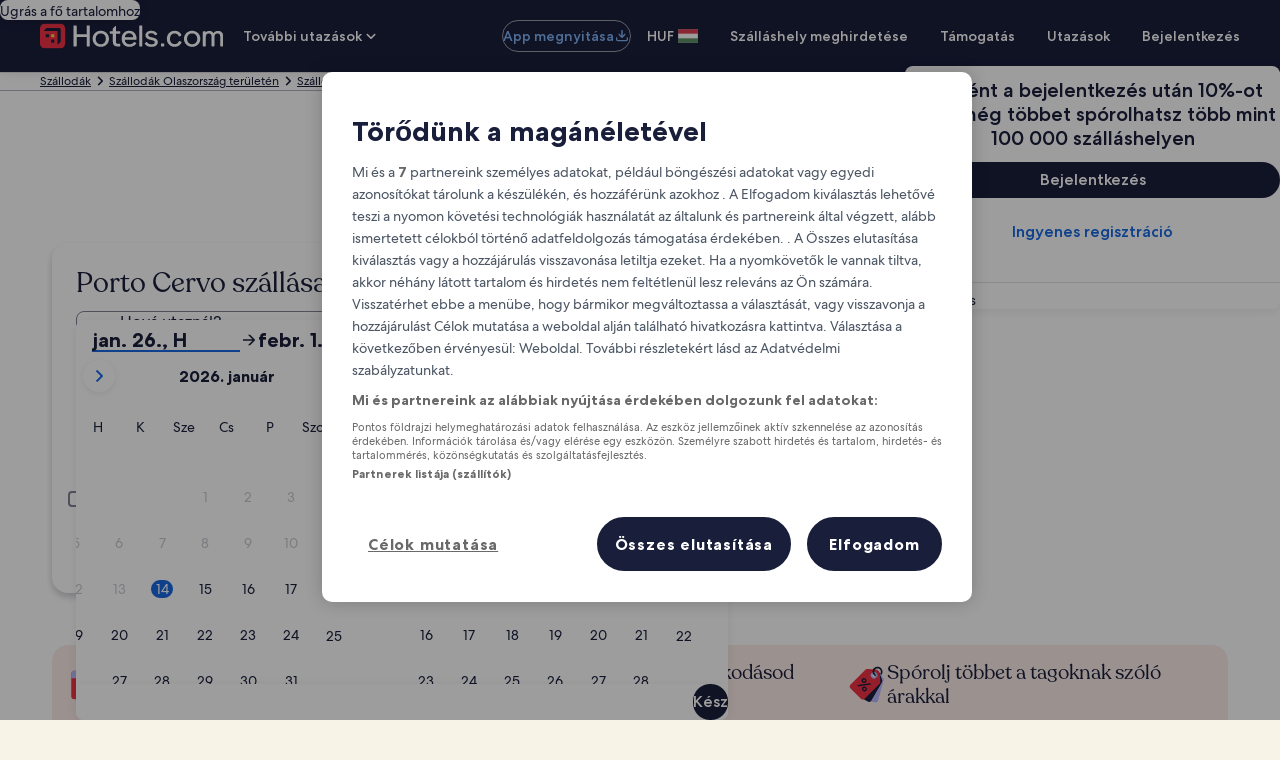

--- FILE ---
content_type: application/javascript
request_url: https://hu.hotels.com/NoBJB8yLyW00KV-RW1bI/ONELzb2cYaQVrV7zV5/JWAdSyID/JhNzU/nkLKkEB
body_size: 175590
content:
(function(){if(typeof Array.prototype.entries!=='function'){Object.defineProperty(Array.prototype,'entries',{value:function(){var index=0;const array=this;return {next:function(){if(index<array.length){return {value:[index,array[index++]],done:false};}else{return {done:true};}},[Symbol.iterator]:function(){return this;}};},writable:true,configurable:true});}}());(function(){sT();xQ2();GW2();var Is=function(){return Xt.apply(this,[tU,arguments]);};var Ys=function(A0,wt){var rc=HG["Math"]["round"](HG["Math"]["random"]()*(wt-A0)+A0);return rc;};var Dq=function(){return ["\x40^2\t6&=","I\vgd","O","&Ts]5\v+1\n:W\x40\x00_5=\x070(IQ","IG|","gC%.\'yBTLa.55 *U\x3fA4t=7ocIL,:t&I[Oa(+5+6","TDD/","r!0+&QUr4.&8\x3fWU\v","<SQX2","Q^(7","R!eku","u","&,!SYH8-.=NW\x07Y","6BQb\'<0&-\'","&Td\x40$, hDD[$","\rdt*k6j~ },\n\x00\fph6w :0<)\x40XG*4:6\x3fVBY4\b., 5]uKocav\fR",",65&TX","\"d","R","1\f69);","-{","\"+\t","8+C","+;- D_","A$> 1","\ni","A/","-=^Y \n<9<!SD56!-oDQN)^6&y)N^A-\x07","D8!- AYA","/.KE\nb\'"," EZ\nN5^\t8,(N^2","\b\x3f",">\x3fR","\rY.~t\x3f.N\\\nI{^\r<<oTDD/y 6oEUOH/60<+\x07S\x00C50:*oDX_ -1+<\x07_Y2=1y AE$^5-&IO_ >1w","\vB0\'","=7<BB$55:*JUY! ","ud","(BD0Y$<9<;UI","_$\r,8-F]\n","\n=59BBD&-t\t#RWBd/","\vD2","Y\tY","Sh","y=*oI_\r(\n<&8-KU","157;H]","06,R]\nC5;514*ID","=BW^5++ S_\fB-68:=#BB","3<;sUH,-& \x07BQ\vH386&:S_B2\n","\tX/-=6!","F","C\nC2+8;F","Am","<PY","0<9NS\n\x40.\n0;7","&<<H\\H%1) 0 IC","LUn.<","l{","B4\r<","4;=*K","j$<&8;HB","\x3f&8\"B","fBL8","71.Uq","*;^\\\n","+HR\n\r\x00+;;.S","C^v","\fA$+7;BBL-","e=7.TTK-*!- WV\x07[\"$9:)Ko","L2\x0777;BBY.\f","\x3f=5*wQE","!p.*ETD7+*6IS*U$, 6=","\f_$-1-MU\fY,","\v7&\x40X\x40 \f<","KN)\f69<FCC\"-:&0\x3fSyK.","42:68I","L1","Y$","<03!S","GZ","-1+.S_\r3*!5;\x07Y\r/-t8!\x07_\rG$-","<+ JUO$6 <ocUF5)t&BG\n_","#0!C_~\")1=U_",";#RUB.\n1","VI","C","\x40$6& ","88\t#FI\n_i\n4}y\b#D7;7!BS\x00865*C\x3fA4t7o]\x00#-}","-zW","","6/","! <!TY\x00C2","q]-\t5 \nUB\x00_","TD_5**","<","J_l-+9*","q}y4\x07kL5/1y,HT\npa","EH3\x3f>17;cQL","N.\x3f=+\"wQ^6+0","\\\x00J(",":","\x40$\n1;=","$5:\x40Y^* ",":#BQy(<;,;","r.50;","\f$","\r)-7!BB0L%0 0 IQr+\r86.CU\v","U",",J<(5uXRH","","5.=F\x40","2\n+1<;fT\v_$\r*","01 S_\x3fE.\n678<S","CUD\"14 UI",";\"xC","7 JRH","1+90<TY\x00C2",");.","\v^\x00C{","","I.",".;.","2\v*$<!CU\vt(50","**IT-H 6:","6&4.K","\x40\x07L","8,DUH3-=6!n^\fA40:>\bUQD5\x07","}5o","6:*;UE\fY.\f","1==+B^",": R^_8","QUI.\f",">1-\rFDH3\x07","Z3-5;#B","A(\r-,!DDB/\r","}5YuK","4=4*sIH2",")+0..UU,B/,&+*IS","\'-.UD;_ 2=7(","Y \f-\x000\"BCL,","zSr","(F]L","$8=5","0<,HT\nx7;4\x3fH^\nC5","\"TD","\tD-","SYH71","\b-8",",H_D$;75;#BT","=,\'- JuH/\n","*6IS&Y$\f8 6=","IH|","^\nY","SY\"","^\x40\nh3\f6&","2\n6$","awlan\"1.cPsIta%0Wm4e|lTRh=eM$k","J$\n\r15*JU_86<5=*Uv\x00_\b5=7*","**SqY3;!-*","D\n["];};var GF=function(){Fb=["\x61\x70\x70\x6c\x79","\x66\x72\x6f\x6d\x43\x68\x61\x72\x43\x6f\x64\x65","\x53\x74\x72\x69\x6e\x67","\x63\x68\x61\x72\x43\x6f\x64\x65\x41\x74"];};var AY=function Gd(UY,PW){'use strict';var Ac=Gd;switch(UY){case EK:{var TQ=PW[hV];Vm.push(Zc);if(wc([X0()[vQ(Z0)](qm,A3([]),ss,Wp,PQ),qY()[Z3(n0)](jq,TT),sd()[Bm(lW)](tS,rp,Rp,YF)][qY()[Z3(Us)].apply(null,[rS,nL])](TQ[sd()[Bm(gm)].apply(null,[Rd,zp,nm,xm])][FW()[ct(Us)].call(null,DW,sq,Qp,NW)]),CW(Bs))){Vm.pop();return;}HG[fm(typeof mO()[M9(v9)],hq(qY()[Z3(F5)](Jp,Ed),[][[]]))?mO()[M9(ss)](sO,P9,Ms,F5,C9,cq):mO()[M9(D5)].call(null,XW,jp,IW,Ic,A3(A3([])),b3)](function(){Vm.push(VY);var SF=A3(cV);try{var kS=Vm.length;var R3=A3({});if(A3(SF)&&TQ[sd()[Bm(gm)].call(null,Rd,zH,IF,DW)]&&(TQ[wc(typeof sd()[Bm(v0)],hq('',[][[]]))?sd()[Bm(tp)](nK,Bd,DS,A3(R9)):sd()[Bm(gm)].apply(null,[Rd,zH,tO,Fc])][ls()[q0(BY)].call(null,Oc,Pk,DS,Pm)](Jm()[bb(gO)](wr,A3(A3(Bs)),A3([]),ss))||TQ[sd()[Bm(gm)](Rd,zH,GQ,lO)][ls()[q0(BY)](Oc,Pk,Z0,Pm)](Cp()[GW(Md)](sb,fU)))){SF=A3(A3([]));}}catch(JY){Vm.splice(FY(kS,Bs),Infinity,VY);TQ[sd()[Bm(gm)].apply(null,[Rd,zH,DF,xY])][X0()[vQ(hW)](hp,A3([]),Pm,jT,Ds)](new (HG[Cp()[GW(RY)].apply(null,[JF,CT])])(Cp()[GW(zt)](j5,SL),g5(rD,[fm(typeof Jm()[bb(hS)],hq([],[][[]]))?Jm()[bb(UF)](PA,Bt,NW,Wt):Jm()[bb(DF)](fF,Eq,rS,MY),A3(A3(cV)),fm(typeof FW()[ct(nm)],'undefined')?FW()[ct(Wt)].call(null,lO,Fs,fV,dW):FW()[ct(IF)].call(null,lm,Tm,Ld,gb),A3([]),wc(typeof Jm()[bb(sq)],'undefined')?Jm()[bb(DF)](YQ,NQ,A3(R9),Ad):Jm()[bb(b0)](CL,d5,hp,F5),A3(hV)])));}if(A3(SF)&&wc(TQ[T3()[x0(Rs)](m9,Z2,hS,Ec,A3(R9),A3(A3([])))],Cp()[GW(Ub)].apply(null,[BY,xL]))){SF=A3(hV);}if(SF){TQ[wc(typeof sd()[Bm(RF)],hq([],[][[]]))?sd()[Bm(tp)].apply(null,[Iq,Nc,jq,nm]):sd()[Bm(gm)].apply(null,[Rd,zH,J5,A3({})])][X0()[vQ(hW)].call(null,hp,A3(A3(Bs)),YF,jT,Ds)](new (HG[Cp()[GW(RY)].apply(null,[JF,CT])])(wc(typeof sd()[Bm(sQ)],'undefined')?sd()[Bm(tp)].call(null,hQ,G9,Yc,A3(A3({}))):sd()[Bm(jW)](qQ,AU,t3,bW),g5(rD,[wc(typeof Jm()[bb(Fs)],'undefined')?Jm()[bb(DF)](Rc,zs,Rp,Wb):Jm()[bb(UF)].apply(null,[PA,Oc,A3(A3([])),Wt]),A3(A3([])),FW()[ct(Wt)](A3(A3(R9)),Fs,fV,Dc),A3(A3(hV)),wc(typeof Jm()[bb(v9)],hq('',[][[]]))?Jm()[bb(DF)](Js,Bc,hp,Kd):Jm()[bb(b0)](CL,DS,TY,F5),A3(A3(cV))])));}Vm.pop();},R9);Vm.pop();}break;case OV:{var Lb=PW[hV];Vm.push(Ut);if(HG[wc(typeof Cp()[GW(v0)],hq([],[][[]]))?Cp()[GW(d5)](Kc,WO):Cp()[GW(hp)].call(null,jq,Hc)][FW()[ct(lm)](q5,Ab,CU,xY)](Lb)){var Vb;return Vm.pop(),Vb=Lb,Vb;}Vm.pop();}break;case hk:{Vm.push(NS);HG[sd()[Bm(p5)](Us,Ir,hW,Us)][FW()[ct(b0)].apply(null,[vp,jq,KL,Rp])](ls()[q0(ss)](D5,AA,Fc,qm),function(TQ){return Gd.apply(this,[EK,arguments]);});Vm.pop();}break;case QH:{var lK=PW[hV];var Zm=PW[cV];Vm.push(T5);if(bQ(Zm,null)||qt(Zm,lK[Cp()[GW(R9)](TY,F)]))Zm=lK[Cp()[GW(R9)](TY,F)];for(var hs=W2[wc(typeof JO()[j0(kQ)],hq(qY()[Z3(F5)](Jp,wH),[][[]]))?JO()[j0(F5)](U0,w5,tO,nS,gm):JO()[j0(s5)](tG,DF,Jp,Eb,A3([]))](),tq=new (HG[Cp()[GW(hp)](jq,zL)])(Zm);EF(hs,Zm);hs++)tq[hs]=lK[hs];var mS;return Vm.pop(),mS=tq,mS;}break;case Hk:{var Jt=PW[hV];return Jt;}break;case A:{var Hq={};var H0={};Vm.push(Lt);try{var Gp=Vm.length;var pY=A3([]);var wm=new (HG[fm(typeof qY()[Z3(D9)],'undefined')?qY()[Z3(Et)].call(null,TY,dr):qY()[Z3(lp)].apply(null,[d9,x9])])(R9,R9)[Jm()[bb(gm)](lL,lp,q5,qQ)](T3()[x0(v9)].call(null,Z5,cD,qm,J5,Jp,Ud));var U5=wm[ls()[q0(YF)].apply(null,[XY,G8,nm,lp])](JO()[j0(L5)](UU,t3,v3,KY,DS));var G5=wm[FW()[ct(j5)](sb,Vp,zO,j5)](U5[Jm()[bb(j5)](vU,GQ,Fc,vp)]);var cc=wm[FW()[ct(j5)](P9,Vp,zO,jp)](U5[Jm()[bb(cO)].call(null,cU,gm,A3({}),PO)]);Hq=g5(rD,[Cp()[GW(lW)](H3,zT),G5,Jm()[bb(RO)](cG,Eq,qq,h9),cc]);var Pc=new (HG[qY()[Z3(Et)].apply(null,[TY,dr])])(R9,R9)[Jm()[bb(gm)](lL,A3(R9),h9,qQ)](wc(typeof FW()[ct(nm)],'undefined')?FW()[ct(IF)].apply(null,[L5,zd,CQ,w5]):FW()[ct(gO)](gb,V0,Dw,A3(R9)));var HY=Pc[ls()[q0(YF)](XY,G8,XF,lp)](JO()[j0(L5)](UU,t3,jp,KY,GQ));var Gs=Pc[FW()[ct(j5)].apply(null,[rS,Vp,zO,hW])](HY[Jm()[bb(j5)](vU,fb,p5,vp)]);var M0=Pc[wc(typeof FW()[ct(jq)],hq('',[][[]]))?FW()[ct(IF)](A3(A3({})),CO,kW,dO):FW()[ct(j5)].apply(null,[b3,Vp,zO,TS])](HY[Jm()[bb(cO)].call(null,cU,qq,KQ,PO)]);H0=g5(rD,[X0()[vQ(v9)](Pm,A3([]),xm,PU,pb),Gs,FW()[ct(UF)].call(null,gb,NW,mZ,NQ),M0]);}finally{Vm.splice(FY(Gp,Bs),Infinity,Lt);var Kb;return Kb=g5(rD,[FW()[ct(w5)](A3([]),S9,PH,P9),Hq[fm(typeof Cp()[GW(p5)],'undefined')?Cp()[GW(lW)](H3,zT):Cp()[GW(d5)](wW,Q5)]||null,qY()[Z3(vF)](Rs,XL),Hq[fm(typeof Jm()[bb(D5)],'undefined')?Jm()[bb(RO)].call(null,cG,A3(A3([])),bW,h9):Jm()[bb(DF)](r5,ss,Yc,zs)]||null,ls()[q0(xm)](H3,G8,vp,F5),H0[X0()[vQ(v9)](Pm,NW,Ud,PU,pb)]||null,sd()[Bm(cq)].call(null,xF,DH,Ec,A3([])),H0[fm(typeof FW()[ct(TY)],hq('',[][[]]))?FW()[ct(UF)](Yc,NW,mZ,A3(A3([]))):FW()[ct(IF)](Bc,ht,sQ,A3(A3(R9)))]||null]),Vm.pop(),Kb;}Vm.pop();}break;case QD:{Vm.push(kY);throw new (HG[Cp()[GW(TS)](pQ,XZ)])(Jm()[bb(DS)](nK,q5,A3(A3({})),cO));}break;case rV:{var XK=PW[hV];Vm.push(HS);if(HG[Cp()[GW(hp)](jq,Q2)][FW()[ct(lm)].call(null,A3(A3([])),Ab,KC,R9)](XK)){var cS;return Vm.pop(),cS=XK,cS;}Vm.pop();}break;case hH:{Vm.push(rd);throw new (HG[Cp()[GW(TS)](pQ,EC)])(fm(typeof Jm()[bb(fb)],hq('',[][[]]))?Jm()[bb(DS)](Nq,P9,fb,cO):Jm()[bb(DF)](LS,wb,A3(R9),Tt));}break;case LC:{var R5=PW[hV];var Y9=PW[cV];Vm.push(qS);if(bQ(Y9,null)||qt(Y9,R5[Cp()[GW(R9)].call(null,TY,qb)]))Y9=R5[Cp()[GW(R9)].call(null,TY,qb)];for(var JQ=R9,MW=new (HG[Cp()[GW(hp)].apply(null,[jq,IS])])(Y9);EF(JQ,Y9);JQ++)MW[JQ]=R5[JQ];var Hp;return Vm.pop(),Hp=MW,Hp;}break;case mC:{Vm.push(n9);if(A3(Om(sd()[Bm(sQ)](S9,Oq,NQ,qm),HG[mO()[M9(hp)].call(null,Xm,dO,dd,hS,P9,Z0)]))){var BS;return Vm.pop(),BS=null,BS;}var c5=HG[mO()[M9(hp)].apply(null,[Xm,A3(A3(Bs)),dd,hS,tp,v0])][fm(typeof sd()[Bm(gb)],'undefined')?sd()[Bm(sQ)](S9,Oq,W3,lp):sd()[Bm(tp)].call(null,Bs,l9,Z0,A3(A3([])))];var vc=c5[sd()[Bm(UF)].call(null,lp,YY,A3(A3({})),hS)];var UO=c5[wc(typeof sd()[Bm(TY)],hq([],[][[]]))?sd()[Bm(tp)](Tb,d5,fb,Rs):sd()[Bm(jp)].apply(null,[Bt,C0,A3(A3(R9)),xm])];var Em=c5[sd()[Bm(Z0)](Yb,dd,RF,dW)];var LQ;return LQ=[vc,wc(UO,R9)?R9:qt(UO,R9)?CW(pF[Bs]):CW(p5),Em||ls()[q0(Bt)].apply(null,[fd,dd,d5,tp])],Vm.pop(),LQ;}break;case mr:{var wq=PW[hV];var W0=PW[cV];Vm.push(Ep);var rW=bQ(null,wq)?null:Ot(mO()[M9(R9)](fq,hW,k9,hS,TS,sb),typeof HG[sd()[Bm(kQ)].apply(null,[zt,gc,A3([]),tO])])&&wq[HG[fm(typeof sd()[Bm(zY)],hq([],[][[]]))?sd()[Bm(kQ)].call(null,zt,gc,lq,Z0):sd()[Bm(tp)].call(null,xd,Rb,b3,Pm)][sd()[Bm(XF)].call(null,dO,zQ,A3([]),F5)]]||wq[sd()[Bm(YF)].call(null,Os,M5,lq,nS)];if(Ot(null,rW)){var bc,OO,Tz,nh,ff=[],Iz=A3(W2[JO()[j0(s5)](Z4,DF,Yc,Eb,sQ)]()),Lv=A3(pF[Bs]);try{var Qz=Vm.length;var cE=A3([]);if(Tz=(rW=rW.call(wq))[FW()[ct(sb)].call(null,Rp,VJ,DH,qm)],wc(pF[P9],W0)){if(fm(HG[sd()[Bm(Pm)](NW,hj,DJ,NQ)](rW),rW)){cE=A3(A3(cV));return;}Iz=A3(Bs);}else for(;A3(Iz=(bc=Tz.call(rW))[Jm()[bb(NW)].call(null,H6,D9,NR,Yc)])&&(ff[Jm()[bb(p5)](qB,Et,ss,DJ)](bc[Jm()[bb(hS)](P4,lq,A3(Bs),Lg)]),fm(ff[Cp()[GW(R9)].call(null,TY,zh)],W0));Iz=A3(R9));}catch(Al){Lv=A3(R9),OO=Al;}finally{Vm.splice(FY(Qz,Bs),Infinity,Ep);try{var xh=Vm.length;var qx=A3(A3(hV));if(A3(Iz)&&Ot(null,rW[FW()[ct(hW)].apply(null,[cq,NR,AM,p5])])&&(nh=rW[FW()[ct(hW)](Us,NR,AM,A3(A3({})))](),fm(HG[sd()[Bm(Pm)](NW,hj,A3(R9),A3(A3(Bs)))](nh),nh))){qx=A3(A3({}));return;}}finally{Vm.splice(FY(xh,Bs),Infinity,Ep);if(qx){Vm.pop();}if(Lv)throw OO;}if(cE){Vm.pop();}}var Rf;return Vm.pop(),Rf=ff,Rf;}Vm.pop();}break;case Fw:{var Lf=PW[hV];var mf=PW[cV];Vm.push(cN);var mE=bQ(null,Lf)?null:Ot(mO()[M9(R9)](fq,t3,WP,hS,A3({}),w5),typeof HG[sd()[Bm(kQ)](zt,RL,jq,F5)])&&Lf[HG[sd()[Bm(kQ)](zt,RL,Jp,DW)][sd()[Bm(XF)](dO,CU,b3,Jz)]]||Lf[sd()[Bm(YF)](Os,SD,RF,t3)];if(Ot(null,mE)){var jP,Uf,fB,N3,WB=[],Ug=A3(R9),wg=A3(Bs);try{var wx=Vm.length;var ZP=A3(A3(hV));if(fB=(mE=mE.call(Lf))[FW()[ct(sb)](A3([]),VJ,IL,sQ)],wc(R9,mf)){if(fm(HG[sd()[Bm(Pm)](NW,kH,A3(A3(R9)),ss)](mE),mE)){ZP=A3(A3(cV));return;}Ug=A3(W2[fm(typeof FW()[ct(Lg)],'undefined')?FW()[ct(NW)](sq,v9,UG,v9):FW()[ct(IF)].call(null,Bs,Js,wz,cq)]());}else for(;A3(Ug=(jP=fB.call(mE))[Jm()[bb(NW)].call(null,zx,A3(A3(R9)),A3(A3(R9)),Yc)])&&(WB[Jm()[bb(p5)](zO,Dc,xY,DJ)](jP[Jm()[bb(hS)](Wk,A3({}),cO,Lg)]),fm(WB[Cp()[GW(R9)](TY,WM)],mf));Ug=A3(R9));}catch(Ml){wg=A3(R9),Uf=Ml;}finally{Vm.splice(FY(wx,Bs),Infinity,cN);try{var mN=Vm.length;var hl=A3(A3(hV));if(A3(Ug)&&Ot(null,mE[FW()[ct(hW)](wb,NR,m1,VJ)])&&(N3=mE[FW()[ct(hW)](xm,NR,m1,Wh)](),fm(HG[sd()[Bm(Pm)].call(null,NW,kH,RF,Dc)](N3),N3))){hl=A3(A3([]));return;}}finally{Vm.splice(FY(mN,Bs),Infinity,cN);if(hl){Vm.pop();}if(wg)throw Uf;}if(ZP){Vm.pop();}}var cx;return Vm.pop(),cx=WB,cx;}Vm.pop();}break;case QV:{var Jj=PW[hV];var Bx;Vm.push(Pf);return Bx=HG[sd()[Bm(Pm)](NW,V,v3,dW)][X0()[vQ(lp)].call(null,tp,b3,lm,QA,DS)](Jj)[qY()[Z3(Fs)].apply(null,[gB,l8])](function(qP){return Jj[qP];})[R9],Vm.pop(),Bx;}break;}};var D6=function(){return bR.apply(this,[nU,arguments]);};var CW=function(Kh){return -Kh;};var Dx=function(){return mR.apply(this,[p7,arguments]);};var Gh=function(vf,l4){return vf[Fb[DF]](l4);};var kR=function(){return ["\x6c\x65\x6e\x67\x74\x68","\x41\x72\x72\x61\x79","\x63\x6f\x6e\x73\x74\x72\x75\x63\x74\x6f\x72","\x6e\x75\x6d\x62\x65\x72"];};var kJ=function(v4,m6){return v4*m6;};var l6=function(){return mR.apply(this,[wk,arguments]);};var SR=function(LM){var Vv=['text','search','url','email','tel','number'];LM=LM["toLowerCase"]();if(Vv["indexOf"](LM)!==-1)return 0;else if(LM==='password')return 1;else return 2;};var Ot=function(Rl,x4){return Rl!=x4;};var hf=function(TP,tl){return TP<<tl;};var WN=function(qJ){var XM='';for(var Bl=0;Bl<qJ["length"];Bl++){XM+=qJ[Bl]["toString"](16)["length"]===2?qJ[Bl]["toString"](16):"0"["concat"](qJ[Bl]["toString"](16));}return XM;};var Pz=function(MJ,Sz){return MJ/Sz;};var Rv=function(nP){if(HG["document"]["cookie"]){try{var Ax=""["concat"](nP,"=");var Gg=HG["document"]["cookie"]["split"]('; ');for(var Xl=0;Xl<Gg["length"];Xl++){var RN=Gg[Xl];if(RN["indexOf"](Ax)===0){var rP=RN["substring"](Ax["length"],RN["length"]);if(rP["indexOf"]('~')!==-1||HG["decodeURIComponent"](rP)["indexOf"]('~')!==-1){return rP;}}}}catch(sg){return false;}}return false;};var LE=function(){return bR.apply(this,[mC,arguments]);};var fm=function(PP,zN){return PP!==zN;};var Tx=function hM(rg,kh){var pN=hM;do{switch(rg){case KA:{return Xt(AT,[sB]);}break;case EA:{rg+=z8;for(var Hg=FY(pf.length,Bs);ZM(Hg,R9);Hg--){var Fg=FB(FY(hq(Hg,F6),Vm[FY(Vm.length,Bs)]),s4.length);var Gf=Gh(pf,Hg);var O4=Gh(s4,Fg);V1+=bR(C8,[Gz(Ag(RB(Gf),O4),Ag(RB(O4),Gf))]);}}break;case ZD:{var EB=sJ[tx];rg+=JU;var n3=FY(EB.length,Bs);}break;case DC:{return Zz(lr,[V1]);}break;case VK:{rg=KA;if(ZM(ZR,R9)){do{var px=FB(FY(hq(ZR,G1),Vm[FY(Vm.length,Bs)]),zl.length);var HJ=Gh(UR,ZR);var WR=Gh(zl,px);sB+=bR(C8,[Ag(RB(Ag(HJ,WR)),Gz(HJ,WR))]);ZR--;}while(ZM(ZR,R9));}}break;case XU:{var vx=kh[hV];var SB=kh[cV];var F6=kh[ZH];var wR=kh[C8];var s4=pE[t3];var V1=hq([],[]);rg=EA;var pf=pE[SB];}break;case QD:{var G1=kh[hV];var RJ=kh[cV];var sP=kh[ZH];var KM=kh[C8];var zl=bB[TB];var sB=hq([],[]);rg+=cL;var UR=bB[KM];var ZR=FY(UR.length,Bs);}break;case xC:{return mR(m8,[AJ]);}break;case NZ:{var YN=kh[hV];rg-=SC;var gR=hq([],[]);for(var sE=FY(YN.length,Bs);ZM(sE,R9);sE--){gR+=YN[sE];}return gR;}break;case FV:{while(ZM(n3,R9)){var EJ=FB(FY(hq(n3,xz),Vm[FY(Vm.length,Bs)]),YR.length);var Xz=Gh(EB,n3);var Il=Gh(YR,EJ);AJ+=bR(C8,[Ag(Gz(RB(Xz),RB(Il)),Gz(Xz,Il))]);n3--;}rg+=hH;}break;case dw:{rg-=c2;var bJ=kh[hV];XB.JH=hM(NZ,[bJ]);while(EF(XB.JH.length,q5))XB.JH+=XB.JH;}break;case qG:{Vm.push(Bz);qh=function(Ev){return hM.apply(this,[dw,arguments]);};rg=hT;XB.apply(null,[fq,Vx,A3([]),zY]);Vm.pop();}break;case rH:{return vM;}break;case ZH:{var tx=kh[hV];var xz=kh[cV];var Df=kh[ZH];var p1=kh[C8];rg=ZD;var YR=sJ[gO];var AJ=hq([],[]);}break;case JZ:{var Tg=kh[hV];var vM=hq([],[]);var kj=FY(Tg.length,Bs);rg+=lw;if(ZM(kj,R9)){do{vM+=Tg[kj];kj--;}while(ZM(kj,R9));}}break;case mU:{var mh=kh[hV];zz.q2=hM(JZ,[mh]);while(EF(zz.q2.length,fq))zz.q2+=zz.q2;rg=hT;}break;case c2:{rg=hT;Vm.push(Ih);QB=function(tJ){return hM.apply(this,[mU,arguments]);};zz(LS,VJ,fb,sb);Vm.pop();}break;case R:{var wh=kh[hV];var TM=hq([],[]);for(var N6=FY(wh.length,Bs);ZM(N6,R9);N6--){TM+=wh[N6];}return TM;}break;case cV:{var EN=kh[hV];rg=hT;Is.VC=hM(R,[EN]);while(EF(Is.VC.length,kk))Is.VC+=Is.VC;}break;case Sw:{rg=hT;Vm.push(z4);Qx=function(Yg){return hM.apply(this,[cV,arguments]);};Xt(tU,[RE,rd]);Vm.pop();}break;case tU:{var BR=kh[hV];var th=hq([],[]);for(var ON=FY(BR.length,Bs);ZM(ON,R9);ON--){th+=BR[ON];}return th;}break;case QH:{var gM=kh[hV];rg+=cV;XJ.bw=hM(tU,[gM]);while(EF(XJ.bw.length,ww))XJ.bw+=XJ.bw;}break;}}while(rg!=hT);};var Oh=function(){return Xt.apply(this,[JZ,arguments]);};var sR=function(rJ){if(rJ==null)return -1;try{var tf=0;for(var gv=0;gv<rJ["length"];gv++){var z3=rJ["charCodeAt"](gv);if(z3<128){tf=tf+z3;}}return tf;}catch(OB){return -2;}};var Ag=function(mB,Zv){return mB&Zv;};var fE=function I1(k6,Z1){'use strict';var MM=I1;switch(k6){case dD:{var mv=Z1[hV];var jN=Z1[cV];var OM;Vm.push(Mh);return OM=hq(HG[Jm()[bb(qm)](QZ,zs,lq,Mv)][qY()[Z3(Ox)](qv,H7)](kJ(HG[Jm()[bb(qm)](QZ,Eq,lq,Mv)][qY()[Z3(q5)].call(null,hp,CD)](),hq(FY(jN,mv),pF[Bs]))),mv),Vm.pop(),OM;}break;case Hk:{var gl=Z1[hV];Vm.push(nB);var nj=new (HG[sd()[Bm(VJ)].apply(null,[KY,wE,dW,Jp])])();var MB=nj[wc(typeof JO()[j0(kQ)],'undefined')?JO()[j0(F5)](bv,df,S9,Px,Wh):JO()[j0(TY)].call(null,A1,d5,d5,Lx,IF)](gl);var YM=fm(typeof qY()[Z3(C9)],hq('',[][[]]))?qY()[Z3(F5)](Jp,n9):qY()[Z3(lp)](Sj,Rc);MB[fm(typeof X0()[vQ(Dc)],hq(qY()[Z3(F5)].call(null,Jp,n9),[][[]]))?X0()[vQ(d5)].apply(null,[Pm,fb,Pm,Ih,Wh]):X0()[vQ(W3)](KQ,A3(A3(Bs)),D5,GN,bj)](function(Kv){Vm.push(Ah);YM+=HG[sd()[Bm(Bs)](Lg,TC,L5,dO)][JO()[j0(d5)].call(null,sx,lp,S9,D4,A3(A3({})))](Kv);Vm.pop();});var fz;return fz=HG[sd()[Bm(lO)].call(null,Ec,xl,D5,v9)](YM),Vm.pop(),fz;}break;case dC:{Vm.push(Pj);var xM;return xM=new (HG[qY()[Z3(tO)](S9,dY)])()[Jm()[bb(Eq)].apply(null,[w6,Ec,vp,bW])](),Vm.pop(),xM;}break;case mr:{Vm.push(P9);var qg=[fm(typeof sd()[Bm(fb)],hq('',[][[]]))?sd()[Bm(tO)](n0,bP,v9,DF):sd()[Bm(tp)].apply(null,[Gj,Et,A3({}),A3(A3({}))]),wc(typeof ls()[q0(F5)],'undefined')?ls()[q0(DF)](sO,DJ,Oc,nB):ls()[q0(IF)](lq,Z6,gm,D5),FW()[ct(VJ)].apply(null,[hS,s5,AP,Jp]),wc(typeof ls()[q0(qm)],hq(qY()[Z3(F5)](Jp,FM),[][[]]))?ls()[q0(DF)](qz,Zc,nS,bj):ls()[q0(s5)](IB,gO,Ud,D5),wc(typeof Cp()[GW(NQ)],hq([],[][[]]))?Cp()[GW(d5)](gf,G6):Cp()[GW(KQ)](Md,m1),ls()[q0(Dc)].apply(null,[nv,gO,Fc,gb]),Cp()[GW(jq)].apply(null,[GQ,Fc]),Jm()[bb(tO)](qR,Yc,A3(R9),Bc),sd()[Bm(NQ)].apply(null,[rS,tP,cq,NW]),ls()[q0(Z0)](P9,b0,kQ,lp),FW()[ct(Eq)](Oc,zt,Ig,DS),FW()[ct(tO)].call(null,C9,JF,Fv,A3(A3(Bs))),X0()[vQ(TS)](t3,A3(A3([])),s5,J1,UF),fm(typeof Cp()[GW(fb)],hq('',[][[]]))?Cp()[GW(Rp)](nS,ph):Cp()[GW(d5)](mj,El),fm(typeof sd()[Bm(lO)],'undefined')?sd()[Bm(fb)].call(null,qm,KR,lO,Yc):sd()[Bm(tp)].call(null,XE,gE,q5,fb),Cp()[GW(Oc)].apply(null,[D9,Rz]),JO()[j0(t3)](Fs,lO,Ud,j5,A3([])),sd()[Bm(NR)](L5,fd,dO,RF),FW()[ct(NQ)].apply(null,[sQ,x3,wz,Eq]),sd()[Bm(Lg)](Wt,cl,P9,A3({})),sd()[Bm(zs)](R9,mx,A3(A3(R9)),Ox),fm(typeof Cp()[GW(Oc)],hq('',[][[]]))?Cp()[GW(D9)].call(null,qm,Yl):Cp()[GW(d5)](Zc,nB),sd()[Bm(C9)](hW,KR,Fc,P9),wc(typeof mO()[M9(qq)],hq([],[][[]]))?mO()[M9(D5)](YE,Lg,W6,P4,A3(A3(R9)),t3):mO()[M9(TS)](p6,jp,vF,D5,qm,fb),sd()[Bm(x3)](Eq,ph,Ud,XF),sd()[Bm(Jp)].call(null,Jp,Ih,A3(A3({})),IF),Cp()[GW(Us)](Bt,j1)];if(bQ(typeof HG[mO()[M9(hp)].call(null,Xm,Fs,sv,hS,Ud,fb)][qY()[Z3(Lg)](DS,j1)],wc(typeof mO()[M9(dW)],hq(qY()[Z3(F5)](Jp,FM),[][[]]))?mO()[M9(D5)](EP,xY,dd,PB,Fs,TY):mO()[M9(R9)](fq,A3(A3(Bs)),vv,hS,sb,J5))){var ZN;return Vm.pop(),ZN=null,ZN;}var OR=qg[Cp()[GW(R9)](TY,S9)];var E1=qY()[Z3(F5)](Jp,FM);for(var dv=R9;EF(dv,OR);dv++){var tv=qg[dv];if(fm(HG[wc(typeof mO()[M9(s5)],'undefined')?mO()[M9(D5)].apply(null,[Wf,A3({}),cO,A4,L5,gb]):mO()[M9(hp)](Xm,TS,sv,hS,Ox,cq)][fm(typeof qY()[Z3(sb)],hq([],[][[]]))?qY()[Z3(Lg)](DS,j1):qY()[Z3(lp)].call(null,E6,Dz)][tv],undefined)){E1=qY()[Z3(F5)].apply(null,[Jp,FM])[Jm()[bb(P9)].apply(null,[G6,R9,A3({}),Yb])](E1,Jm()[bb(NQ)](q6,A3(A3(Bs)),NQ,tO))[Jm()[bb(P9)].call(null,G6,RO,hW,Yb)](dv);}}var vz;return Vm.pop(),vz=E1,vz;}break;case nU:{var jz;Vm.push(Vx);return jz=wc(typeof HG[wc(typeof sd()[Bm(Rp)],'undefined')?sd()[Bm(tp)](Fc,Hl,Ec,XF):sd()[Bm(qm)](Sl,k1,lm,W3)][qY()[Z3(zs)](Bs,P0)],fm(typeof Cp()[GW(BY)],hq([],[][[]]))?Cp()[GW(W3)](NQ,gF):Cp()[GW(d5)](dz,Ll))||wc(typeof HG[sd()[Bm(qm)].call(null,Sl,k1,t3,v9)][wc(typeof sd()[Bm(hp)],hq([],[][[]]))?sd()[Bm(tp)].call(null,R1,Ol,A3(Bs),hp):sd()[Bm(Bc)](Rs,A2,BY,A3([]))],Cp()[GW(W3)](NQ,gF))||wc(typeof HG[sd()[Bm(qm)](Sl,k1,jp,Ud)][Jm()[bb(fb)].call(null,EC,A3(R9),lq,NQ)],fm(typeof Cp()[GW(D5)],'undefined')?Cp()[GW(W3)].call(null,NQ,gF):Cp()[GW(d5)].call(null,Oj,Jh)),Vm.pop(),jz;}break;case hk:{Vm.push(w6);try{var Cj=Vm.length;var TE=A3(cV);var k4;return k4=A3(A3(HG[sd()[Bm(qm)].apply(null,[Sl,k0,qm,s5])][Jm()[bb(NR)](Bb,v9,Ox,RO)])),Vm.pop(),k4;}catch(g6){Vm.splice(FY(Cj,Bs),Infinity,w6);var VB;return Vm.pop(),VB=A3(A3(hV)),VB;}Vm.pop();}break;case R:{Vm.push(YB);try{var kP=Vm.length;var UP=A3({});var s6;return s6=A3(A3(HG[sd()[Bm(qm)].apply(null,[Sl,wB,A3({}),S9])][mO()[M9(P9)].apply(null,[zh,lO,XP,lp,A3(A3({})),t3])])),Vm.pop(),s6;}catch(b6){Vm.splice(FY(kP,Bs),Infinity,YB);var dE;return Vm.pop(),dE=A3({}),dE;}Vm.pop();}break;case hH:{Vm.push(lq);var IP;return IP=A3(A3(HG[sd()[Bm(qm)](Sl,l3,Bc,cO)][wc(typeof FW()[ct(xm)],'undefined')?FW()[ct(IF)](sQ,pR,C4,tO):FW()[ct(fb)](lp,BN,XW,qq)])),Vm.pop(),IP;}break;case jK:{Vm.push(Cl);try{var TR=Vm.length;var c4=A3({});var ME=hq(HG[sd()[Bm(J5)](V0,X9,A3(Bs),TS)](HG[sd()[Bm(qm)](Sl,Kq,cO,s5)][Cp()[GW(nm)](Yc,K0)]),hf(HG[wc(typeof sd()[Bm(lO)],hq('',[][[]]))?sd()[Bm(tp)](rR,D9,Jz,S9):sd()[Bm(J5)](V0,X9,A3(A3({})),v3)](HG[sd()[Bm(qm)].call(null,Sl,Kq,A3(Bs),w5)][sd()[Bm(v0)].apply(null,[wW,UQ,Bc,wb])]),Bs));ME+=hq(hf(HG[sd()[Bm(J5)].call(null,V0,X9,TY,sq)](HG[sd()[Bm(qm)].call(null,Sl,Kq,DJ,j5)][Jm()[bb(Lg)](SW,RO,tp,zt)]),p5),hf(HG[sd()[Bm(J5)](V0,X9,rS,Pm)](HG[wc(typeof sd()[Bm(gb)],hq([],[][[]]))?sd()[Bm(tp)].apply(null,[Nz,qS,w5,Ec]):sd()[Bm(qm)](Sl,Kq,t3,Ud)][T3()[x0(qq)](PE,v6,NW,qm,A3(Bs),VJ)]),DF));ME+=hq(hf(HG[sd()[Bm(J5)](V0,X9,R9,Lg)](HG[sd()[Bm(qm)].call(null,Sl,Kq,A3([]),A3(A3(Bs)))][sd()[Bm(DJ)](Jz,TT,t3,Eq)]),tp),hf(HG[sd()[Bm(J5)](V0,X9,BY,F5)](HG[sd()[Bm(qm)].apply(null,[Sl,Kq,nS,v9])][T3()[x0(TS)].apply(null,[El,cJ,Dc,Fc,ss,v0])]),pF[s5]));ME+=hq(hf(HG[sd()[Bm(J5)](V0,X9,h9,zs)](HG[sd()[Bm(qm)].apply(null,[Sl,Kq,tp,Bt])][Cp()[GW(rS)](wb,bO)]),d5),hf(HG[sd()[Bm(J5)](V0,X9,A3([]),Yb)](HG[sd()[Bm(qm)](Sl,Kq,s5,v3)][sd()[Bm(KQ)](Ab,wQ,NR,TY)]),Pm));ME+=hq(hf(HG[sd()[Bm(J5)].call(null,V0,X9,A3(A3({})),A3({}))](HG[wc(typeof sd()[Bm(jq)],hq([],[][[]]))?sd()[Bm(tp)](hh,Wv,xY,tp):sd()[Bm(qm)](Sl,Kq,Bt,jq)][Jm()[bb(zs)].apply(null,[vb,NQ,Dc,FM])]),pF[Dc]),hf(HG[sd()[Bm(J5)].apply(null,[V0,X9,Lg,Bt])](HG[sd()[Bm(qm)].apply(null,[Sl,Kq,v3,ss])][sd()[Bm(jq)].apply(null,[jJ,Mm,Rp,A3(A3(R9))])]),pF[Z0]));ME+=hq(hf(HG[sd()[Bm(J5)].call(null,V0,X9,v9,GQ)](HG[sd()[Bm(qm)](Sl,Kq,NW,YF)][wc(typeof Cp()[GW(hp)],'undefined')?Cp()[GW(d5)](ZE,vN):Cp()[GW(Ud)].call(null,Pm,MQ)]),F5),hf(HG[sd()[Bm(J5)](V0,X9,BY,DF)](HG[sd()[Bm(qm)](Sl,Kq,YF,A3({}))][sd()[Bm(Rp)](Et,G9,KQ,xm)]),pF[TY]));ME+=hq(hf(HG[sd()[Bm(J5)](V0,X9,zs,hS)](HG[wc(typeof sd()[Bm(Eq)],hq([],[][[]]))?sd()[Bm(tp)].apply(null,[O6,I4,TY,nS]):sd()[Bm(qm)](Sl,Kq,lp,Et)][ls()[q0(TY)](NP,cJ,Wh,TS)]),lp),hf(HG[fm(typeof sd()[Bm(kQ)],hq('',[][[]]))?sd()[Bm(J5)].call(null,V0,X9,d5,DW):sd()[Bm(tp)].call(null,Hv,hh,A3(A3(R9)),h9)](HG[sd()[Bm(qm)](Sl,Kq,Oc,Bs)][qY()[Z3(C9)](hW,F0)]),hp));ME+=hq(hf(HG[sd()[Bm(J5)](V0,X9,xY,Ec)](HG[fm(typeof sd()[Bm(NQ)],hq('',[][[]]))?sd()[Bm(qm)](Sl,Kq,Ox,hp):sd()[Bm(tp)].call(null,V0,Sx,qm,A3(R9))][ls()[q0(t3)].call(null,dO,cJ,lm,dW)]),pF[t3]),hf(HG[sd()[Bm(J5)](V0,X9,b3,YF)](HG[sd()[Bm(qm)].apply(null,[Sl,Kq,A3(A3(R9)),DW])][Jm()[bb(C9)](bt,zY,A3(A3(Bs)),Hx)]),D5));ME+=hq(hf(HG[fm(typeof sd()[Bm(hS)],hq([],[][[]]))?sd()[Bm(J5)](V0,X9,zY,A3([])):sd()[Bm(tp)](Lz,c1,Ec,P9)](HG[sd()[Bm(qm)](Sl,Kq,h9,nS)][Jm()[bb(x3)].call(null,Cd,v3,q5,RE)]),qq),hf(HG[sd()[Bm(J5)](V0,X9,Bs,RF)](HG[sd()[Bm(qm)](Sl,Kq,Oc,kQ)][fm(typeof FW()[ct(TY)],'undefined')?FW()[ct(NR)](A3(A3([])),DW,vm,lq):FW()[ct(IF)](cO,G6,ph,Fc)]),W3));ME+=hq(hf(HG[fm(typeof sd()[Bm(Us)],'undefined')?sd()[Bm(J5)].apply(null,[V0,X9,lp,jp]):sd()[Bm(tp)](lN,O1,BY,lq)](HG[sd()[Bm(qm)](Sl,Kq,NR,Yb)][FW()[ct(Lg)](dO,n0,Vc,GQ)]),TS),hf(HG[sd()[Bm(J5)](V0,X9,RO,x3)](HG[wc(typeof sd()[Bm(Bt)],hq('',[][[]]))?sd()[Bm(tp)](DF,C9,A3([]),Lg):sd()[Bm(qm)](Sl,Kq,v9,xm)][JO()[j0(gb)](cJ,IF,kQ,NP,xm)]),P9));ME+=hq(hf(HG[sd()[Bm(J5)](V0,X9,t3,Oc)](HG[sd()[Bm(qm)](Sl,Kq,DS,Yb)][FW()[ct(zs)].call(null,Bc,Mv,W5,Jz)]),IF),hf(HG[sd()[Bm(J5)](V0,X9,xm,cO)](HG[sd()[Bm(qm)].apply(null,[Sl,Kq,Et,v3])][sd()[Bm(Oc)].call(null,j5,WF,Et,cq)]),pF[gb]));ME+=hq(hf(HG[sd()[Bm(J5)](V0,X9,A3(A3(Bs)),Bc)](HG[sd()[Bm(qm)](Sl,Kq,GQ,D9)][Jm()[bb(Jp)](VS,DW,xY,Bt)]),Dc),hf(HG[sd()[Bm(J5)].call(null,V0,X9,lm,A3(A3(Bs)))](HG[sd()[Bm(qm)].call(null,Sl,Kq,A3(A3({})),dW)][wc(typeof X0()[vQ(tp)],'undefined')?X0()[vQ(W3)].apply(null,[Ph,v3,v0,DP,XN]):X0()[vQ(P9)](s5,C9,L5,cJ,d5)]),Z0));ME+=hq(hf(HG[sd()[Bm(J5)].apply(null,[V0,X9,A3(A3([])),A3(R9)])](HG[sd()[Bm(qm)](Sl,Kq,DS,kQ)][T3()[x0(P9)].apply(null,[tp,m1,hS,lp,d5,jp])]),TY),hf(HG[fm(typeof sd()[Bm(Lg)],hq([],[][[]]))?sd()[Bm(J5)].call(null,V0,X9,lq,Lg):sd()[Bm(tp)](L1,KN,A3(A3([])),DS)](HG[sd()[Bm(qm)](Sl,Kq,D5,L5)][Jm()[bb(Bc)].apply(null,[K3,bW,dW,xm])]),t3));ME+=hq(hf(HG[sd()[Bm(J5)].call(null,V0,X9,j5,VJ)](HG[sd()[Bm(qm)].apply(null,[Sl,Kq,nm,hS])][Jm()[bb(J5)].apply(null,[H7,A3(A3(R9)),A3({}),tM])]),gb),hf(HG[sd()[Bm(J5)](V0,X9,ss,A3(A3(R9)))](HG[sd()[Bm(qm)](Sl,Kq,TS,A3(A3([])))][fm(typeof sd()[Bm(x3)],hq([],[][[]]))?sd()[Bm(D9)](Wz,Pt,kQ,fb):sd()[Bm(tp)](Zx,HN,NW,Rp)]),v9));ME+=hq(hf(HG[sd()[Bm(J5)](V0,X9,sq,Us)](HG[sd()[Bm(qm)](Sl,Kq,xm,Rp)][ls()[q0(gb)].apply(null,[K6,bj,s5,Z0])]),sb),hf(HG[fm(typeof sd()[Bm(C9)],hq('',[][[]]))?sd()[Bm(J5)](V0,X9,TY,zs):sd()[Bm(tp)].call(null,VP,Bf,lp,rS)](HG[sd()[Bm(qm)].apply(null,[Sl,Kq,lq,xm])][FW()[ct(C9)].apply(null,[xY,RY,pq,xm])]),hW));ME+=hq(hf(HG[sd()[Bm(J5)](V0,X9,Fs,A3(A3(Bs)))](HG[sd()[Bm(qm)](Sl,Kq,s5,Wh)][T3()[x0(IF)].call(null,Sf,VN,s5,Dc,qq,Rs)]),XF),hf(HG[sd()[Bm(J5)](V0,X9,wb,A3(R9))](HG[sd()[Bm(qm)](Sl,Kq,DW,bW)][Cp()[GW(lq)](Wt,O9)]),W2[sd()[Bm(Us)](qS,NO,Bc,IF)]()));ME+=hq(hq(hf(HG[sd()[Bm(J5)].apply(null,[V0,X9,A3(R9),A3(A3(Bs))])](HG[sd()[Bm(p5)](Us,Wm,Oc,t3)][Cp()[GW(wb)](gm,n5)]),pF[v9]),hf(HG[sd()[Bm(J5)].apply(null,[V0,X9,bW,qm])](HG[sd()[Bm(qm)](Sl,Kq,A3(A3(Bs)),F5)][wc(typeof Jm()[bb(ss)],hq([],[][[]]))?Jm()[bb(DF)](Yj,Wh,IF,XE):Jm()[bb(v0)].call(null,A9,dW,R9,UF)]),NW)),hf(HG[sd()[Bm(J5)].apply(null,[V0,X9,Fs,Lg])](HG[sd()[Bm(qm)].apply(null,[Sl,Kq,x3,v3])][qY()[Z3(x3)].call(null,ss,m1)]),zY));var lv;return lv=ME[wc(typeof FW()[ct(dW)],'undefined')?FW()[ct(IF)](s5,p5,Wh,x3):FW()[ct(BY)](x3,qv,lF,Pm)](),Vm.pop(),lv;}catch(Xv){Vm.splice(FY(TR,Bs),Infinity,Cl);var PJ;return PJ=FW()[ct(p5)].call(null,BY,KY,Ff,x3),Vm.pop(),PJ;}Vm.pop();}break;case QH:{var BM=Z1[hV];Vm.push(Zg);try{var UE=Vm.length;var ql=A3({});if(wc(BM[mO()[M9(hp)](Xm,F5,Nx,hS,hp,b3)][fm(typeof sd()[Bm(dO)],hq('',[][[]]))?sd()[Bm(nm)](sb,Ym,nS,S9):sd()[Bm(tp)](jE,n0,YF,A3(A3({})))],undefined)){var FJ;return FJ=Cp()[GW(Fc)](Yb,MO),Vm.pop(),FJ;}if(wc(BM[wc(typeof mO()[M9(F5)],hq(qY()[Z3(F5)](Jp,WP),[][[]]))?mO()[M9(D5)](N1,bW,G4,Wp,lm,Lg):mO()[M9(hp)](Xm,lq,Nx,hS,S9,gb)][sd()[Bm(nm)].apply(null,[sb,Ym,A3(A3(Bs)),Ud])],A3({}))){var jM;return jM=FW()[ct(p5)].apply(null,[hp,KY,zE,lp]),Vm.pop(),jM;}var HR;return HR=qY()[Z3(hS)].apply(null,[Sl,wY]),Vm.pop(),HR;}catch(rl){Vm.splice(FY(UE,Bs),Infinity,Zg);var Mz;return Mz=FW()[ct(x3)](GQ,J6,Pk,b3),Vm.pop(),Mz;}Vm.pop();}break;case YH:{var zR=Z1[hV];var hB=Z1[cV];Vm.push(f4);if(Ot(typeof HG[sd()[Bm(p5)](Us,QW,A3(A3(Bs)),Jz)][mO()[M9(IF)].apply(null,[jB,A3(R9),Oj,d5,A3(A3(Bs)),qq])],mO()[M9(R9)](fq,v9,Kd,hS,A3(A3(R9)),lO))){HG[sd()[Bm(p5)](Us,QW,BY,vp)][mO()[M9(IF)].call(null,jB,vF,Oj,d5,nm,dO)]=qY()[Z3(F5)](Jp,Yx)[Jm()[bb(P9)](PK,Z0,DF,Yb)](zR,Cp()[GW(Dc)](TS,B0))[Jm()[bb(P9)](PK,d5,zs,Yb)](hB,Jm()[bb(KQ)].apply(null,[d6,A3(A3([])),J5,NW]));}Vm.pop();}break;case HK:{var Hf=Z1[hV];var jR=Z1[cV];Vm.push(Rh);if(A3(kx(Hf,jR))){throw new (HG[Cp()[GW(TS)](pQ,WQ)])(FW()[ct(Bc)](cO,Lx,N4,Fc));}Vm.pop();}break;case OV:{var Bv=Z1[hV];var Kj=Z1[cV];Vm.push(w5);var dj=Kj[Cp()[GW(sq)](xY,YW)];var OE=Kj[sd()[Bm(vp)](K4,A1,Dc,hS)];var Ej=Kj[qY()[Z3(nm)].apply(null,[v9,qN])];var pP=Kj[sd()[Bm(S9)](hp,zJ,A3(A3(Bs)),A3(R9))];var W1=Kj[wc(typeof Jm()[bb(hW)],'undefined')?Jm()[bb(DF)](Kz,XF,h9,fd):Jm()[bb(lq)](sv,VJ,hW,sq)];var gJ=Kj[qY()[Z3(rS)].call(null,Fs,Wj)];var Zf=Kj[fm(typeof qY()[Z3(XF)],hq('',[][[]]))?qY()[Z3(J5)].apply(null,[Z0,Yz]):qY()[Z3(lp)](Cz,Wp)];var MP=Kj[Jm()[bb(wb)](nB,qm,kQ,YF)];var Gx;return Gx=(fm(typeof qY()[Z3(vp)],'undefined')?qY()[Z3(F5)](Jp,IB):qY()[Z3(lp)](qf,Ld))[Jm()[bb(P9)](Y6,TY,vp,Yb)](Bv)[Jm()[bb(P9)](Y6,S9,Jp,Yb)](dj,Jm()[bb(NQ)].apply(null,[xB,A3(R9),A3(A3({})),tO]))[Jm()[bb(P9)](Y6,J5,j5,Yb)](OE,Jm()[bb(NQ)](xB,v9,Oc,tO))[Jm()[bb(P9)](Y6,dW,TS,Yb)](Ej,wc(typeof Jm()[bb(qq)],'undefined')?Jm()[bb(DF)].apply(null,[IE,lq,C9,Jz]):Jm()[bb(NQ)].call(null,xB,A3({}),sQ,tO))[Jm()[bb(P9)](Y6,DF,zY,Yb)](pP,Jm()[bb(NQ)](xB,Oc,jq,tO))[Jm()[bb(P9)](Y6,F5,xm,Yb)](W1,Jm()[bb(NQ)](xB,A3(A3(R9)),NQ,tO))[Jm()[bb(P9)].apply(null,[Y6,lq,A3([]),Yb])](gJ,Jm()[bb(NQ)].apply(null,[xB,wb,q5,tO]))[Jm()[bb(P9)](Y6,C9,A3(A3([])),Yb)](Zf,Jm()[bb(NQ)](xB,RF,A3([]),tO))[Jm()[bb(P9)](Y6,A3(Bs),DS,Yb)](MP,fm(typeof ls()[q0(tp)],hq(qY()[Z3(F5)](Jp,IB),[][[]]))?ls()[q0(p5)].call(null,SJ,PQ,qm,Bs):ls()[q0(DF)].apply(null,[fq,n9,DJ,kB])),Vm.pop(),Gx;}break;case rV:{Vm.push(lW);var lJ=A3([]);try{var NN=Vm.length;var Iv=A3({});if(HG[sd()[Bm(qm)](Sl,mJ,A3(A3([])),KQ)][mO()[M9(P9)].call(null,zh,ss,MR,lp,TY,lq)]){HG[sd()[Bm(qm)].apply(null,[Sl,mJ,A3(A3({})),IF])][mO()[M9(P9)](zh,t3,MR,lp,lm,XF)][wc(typeof FW()[ct(DJ)],hq('',[][[]]))?FW()[ct(IF)].apply(null,[vp,lj,I6,kQ]):FW()[ct(lq)].call(null,A3(R9),qm,vP,rS)](mO()[M9(t3)](q5,A3(A3(R9)),J4,qm,hS,d5),qY()[Z3(wb)].call(null,RO,hx));HG[sd()[Bm(qm)].call(null,Sl,mJ,F5,DJ)][fm(typeof mO()[M9(D5)],hq([],[][[]]))?mO()[M9(P9)](zh,Fc,MR,lp,h9,v9):mO()[M9(D5)](VM,gb,j6,n6,R9,Jp)][mO()[M9(Z0)].apply(null,[ss,L5,El,F5,Us,vp])](mO()[M9(t3)].apply(null,[q5,wb,J4,qm,nm,v9]));lJ=A3(hV);}}catch(rj){Vm.splice(FY(NN,Bs),Infinity,lW);}var f6;return Vm.pop(),f6=lJ,f6;}break;}};var rM=function Aj(lB,f3){'use strict';var bl=Aj;switch(lB){case YH:{Vm.push(gh);var V6=wc(typeof Cp()[GW(gb)],hq([],[][[]]))?Cp()[GW(d5)](Vf,Rd):Cp()[GW(Fc)].call(null,Yb,CJ);try{var pz=Vm.length;var b4=A3([]);if(HG[wc(typeof mO()[M9(lO)],hq(wc(typeof qY()[Z3(lp)],hq('',[][[]]))?qY()[Z3(lp)](bM,Oz):qY()[Z3(F5)].call(null,Jp,X4),[][[]]))?mO()[M9(D5)](G9,Jp,Bj,FN,A3(R9),DW):mO()[M9(hp)](Xm,A3(A3({})),c6,hS,A3(Bs),lp)][qY()[Z3(Lg)](DS,T1)]&&HG[mO()[M9(hp)](Xm,F5,c6,hS,v0,DW)][qY()[Z3(Lg)](DS,T1)][pF[P9]]){var CN=wc(HG[mO()[M9(hp)](Xm,Rs,c6,hS,A3([]),XF)][fm(typeof qY()[Z3(KQ)],hq([],[][[]]))?qY()[Z3(Lg)](DS,T1):qY()[Z3(lp)].apply(null,[Pv,bf])][Cp()[GW(v3)].apply(null,[RF,Zp])](pF[NW]),HG[mO()[M9(hp)].call(null,Xm,NR,c6,hS,DF,hp)][qY()[Z3(Lg)](DS,T1)][pF[P9]]);var q4=CN?qY()[Z3(hS)](Sl,Xb):FW()[ct(p5)](Oc,KY,IE,S9);var bz;return Vm.pop(),bz=q4,bz;}else{var IR;return Vm.pop(),IR=V6,IR;}}catch(rf){Vm.splice(FY(pz,Bs),Infinity,gh);var Yh;return Vm.pop(),Yh=V6,Yh;}Vm.pop();}break;case mC:{Vm.push(hx);try{var fj=Vm.length;var KE=A3(cV);var kN=R9;var KB=HG[sd()[Bm(Pm)].apply(null,[NW,fM,nm,A3(A3(Bs))])][wc(typeof ls()[q0(s5)],hq([],[][[]]))?ls()[q0(DF)](j3,N1,lq,bE):ls()[q0(NW)].apply(null,[E3,Qh,tp,TY])](HG[JO()[j0(NW)](dP,tp,VJ,Pv,qm)][qY()[Z3(R9)](Lg,d9)],qY()[Z3(S9)](Dc,rv));if(KB){kN++;A3(A3(KB[JO()[j0(p5)](Qh,DF,Fc,Ud,NR)]))&&qt(KB[JO()[j0(p5)](Qh,DF,R9,Ud,A3(A3({})))][FW()[ct(BY)].call(null,Ud,qv,zB,A3({}))]()[wc(typeof qY()[Z3(dW)],hq('',[][[]]))?qY()[Z3(lp)].call(null,Fv,bM):qY()[Z3(Us)](rS,qO)](wc(typeof Cp()[GW(lO)],hq([],[][[]]))?Cp()[GW(d5)](tB,hP):Cp()[GW(Et)].apply(null,[w5,YY])),CW(Bs))&&kN++;}var rE=kN[FW()[ct(BY)].apply(null,[DF,qv,zB,A3(A3(R9))])]();var X6;return Vm.pop(),X6=rE,X6;}catch(C6){Vm.splice(FY(fj,Bs),Infinity,hx);var hE;return hE=Cp()[GW(Fc)](Yb,wl),Vm.pop(),hE;}Vm.pop();}break;case c2:{Vm.push(Wl);if(HG[fm(typeof sd()[Bm(xm)],hq([],[][[]]))?sd()[Bm(qm)](Sl,Tm,W3,A3(A3(R9))):sd()[Bm(tp)].call(null,hQ,B4,p5,w5)][qY()[Z3(RF)](F5,Sb)]){if(HG[sd()[Bm(Pm)].apply(null,[NW,Rz,Ud,nS])][ls()[q0(NW)].call(null,E3,JE,dO,TY)](HG[sd()[Bm(qm)](Sl,Tm,Dc,S9)][qY()[Z3(RF)].call(null,F5,Sb)][qY()[Z3(R9)](Lg,I4)],fm(typeof qY()[Z3(BY)],hq([],[][[]]))?qY()[Z3(sq)].apply(null,[fq,QM]):qY()[Z3(lp)](tj,m1))){var cB;return cB=qY()[Z3(hS)].call(null,Sl,zc),Vm.pop(),cB;}var fJ;return fJ=fm(typeof FW()[ct(xm)],'undefined')?FW()[ct(x3)](D5,J6,Cx,TS):FW()[ct(IF)](A3({}),J6,kf,J5),Vm.pop(),fJ;}var zP;return zP=wc(typeof Cp()[GW(TY)],'undefined')?Cp()[GW(d5)](q6,gN):Cp()[GW(Fc)].call(null,Yb,QN),Vm.pop(),zP;}break;case q7:{Vm.push(HM);var Vl;return Vl=A3(Om(qY()[Z3(R9)].apply(null,[Lg,YQ]),HG[fm(typeof sd()[Bm(zY)],'undefined')?sd()[Bm(qm)].call(null,Sl,AE,RO,tO):sd()[Bm(tp)](Qj,Ms,hS,Fc)][Jm()[bb(RF)].call(null,Wx,DF,v9,fq)][T3()[x0(sb)].call(null,Oc,B3,Pm,VJ,XF,L5)][Jm()[bb(Fs)].call(null,KU,jq,D9,v0)])||Om(qY()[Z3(R9)](Lg,YQ),HG[sd()[Bm(qm)](Sl,AE,TS,jp)][wc(typeof Jm()[bb(Oc)],hq([],[][[]]))?Jm()[bb(DF)](Nh,Yb,W3,Lh):Jm()[bb(RF)](Wx,A3(R9),A3({}),fq)][T3()[x0(sb)](Oc,B3,Pm,q5,cq,zs)][FW()[ct(vF)](rS,j5,P4,Jz)])),Vm.pop(),Vl;}break;case mr:{Vm.push(UF);try{var C1=Vm.length;var cR=A3([]);var pv=new (HG[fm(typeof sd()[Bm(Dc)],'undefined')?sd()[Bm(qm)](Sl,XY,s5,A3(A3({}))):sd()[Bm(tp)](m9,v9,Fc,A3({}))][Jm()[bb(RF)](BJ,vF,Ec,fq)][T3()[x0(sb)](Oc,nM,Pm,Rs,lm,nS)][wc(typeof Jm()[bb(t3)],hq([],[][[]]))?Jm()[bb(DF)](Md,t3,q5,jE):Jm()[bb(Fs)](AA,TS,Et,v0)])();var M6=new (HG[sd()[Bm(qm)](Sl,XY,Fs,x3)][Jm()[bb(RF)].apply(null,[BJ,qm,zs,fq])][T3()[x0(sb)].call(null,Oc,nM,Pm,qm,sq,NQ)][FW()[ct(vF)](dW,j5,nJ,b3)])();var sh;return Vm.pop(),sh=A3(cV),sh;}catch(XR){Vm.splice(FY(C1,Bs),Infinity,UF);var V4;return V4=wc(XR[fm(typeof Cp()[GW(xm)],hq([],[][[]]))?Cp()[GW(p5)].call(null,jv,NJ):Cp()[GW(d5)](LP,PR)][FW()[ct(F5)](A3({}),Z0,Zt,A3(A3(R9)))],Cp()[GW(TS)](pQ,BB)),Vm.pop(),V4;}Vm.pop();}break;case XU:{Vm.push(Fh);if(A3(HG[sd()[Bm(qm)](Sl,r4,A3(A3({})),qm)][T3()[x0(hW)].call(null,VJ,xR,P9,wb,jq,A3(A3([])))])){var GM=wc(typeof HG[sd()[Bm(qm)].apply(null,[Sl,r4,wb,v0])][ls()[q0(zY)](NR,Th,sb,W3)],mO()[M9(R9)](fq,A3(A3(R9)),Ig,hS,A3(A3(Bs)),Bs))?qY()[Z3(hS)](Sl,k5):FW()[ct(x3)].call(null,lO,J6,DB,A3(A3({})));var P1;return Vm.pop(),P1=GM,P1;}var vj;return vj=Cp()[GW(Fc)](Yb,Qf),Vm.pop(),vj;}break;case JZ:{Vm.push(t6);var zM=sd()[Bm(dW)].apply(null,[hS,Up,A3(A3({})),Oc]);var jx=A3({});try{var t4=Vm.length;var Qg=A3(cV);var SP=R9;try{var S6=HG[Jm()[bb(Ec)].call(null,GT,rS,A3([]),TY)][qY()[Z3(R9)].apply(null,[Lg,G3])][FW()[ct(BY)].apply(null,[R9,qv,IO,t3])];HG[fm(typeof sd()[Bm(Et)],hq([],[][[]]))?sd()[Bm(Pm)](NW,B9,TS,A3({})):sd()[Bm(tp)].call(null,b1,Av,sb,A3(Bs))][ls()[q0(R9)].call(null,tB,k7,dW,d5)](S6)[FW()[ct(BY)](Us,qv,IO,w5)]();}catch(sl){Vm.splice(FY(t4,Bs),Infinity,t6);if(sl[qY()[Z3(GQ)].call(null,Ox,Xc)]&&wc(typeof sl[wc(typeof qY()[Z3(DJ)],hq([],[][[]]))?qY()[Z3(lp)].apply(null,[AP,Dc]):qY()[Z3(GQ)](Ox,Xc)],Cp()[GW(D5)](d5,OF))){sl[qY()[Z3(GQ)].apply(null,[Ox,Xc])][FW()[ct(dW)].call(null,RO,v0,c3,TY)](Jm()[bb(nS)](st,jp,tO,xY))[X0()[vQ(d5)].call(null,Pm,J5,sq,G8,Wh)](function(wj){Vm.push(Of);if(wj[sd()[Bm(nS)](qq,Id,W3,Z0)](mO()[M9(L5)](Sf,v0,jf,IF,A3(R9),S9))){jx=A3(A3([]));}if(wj[wc(typeof sd()[Bm(C9)],hq('',[][[]]))?sd()[Bm(tp)].call(null,bW,wJ,tO,gm):sd()[Bm(nS)](qq,Id,VJ,jq)](mO()[M9(NW)](Vp,A3(A3(Bs)),Zl,BY,s5,nm))){SP++;}Vm.pop();});}}zM=wc(SP,tp)||jx?qY()[Z3(hS)].call(null,Sl,fY):FW()[ct(p5)](hS,KY,T0,A3(R9));}catch(vE){Vm.splice(FY(t4,Bs),Infinity,t6);zM=Cp()[GW(TY)].apply(null,[Et,t9]);}var Fx;return Vm.pop(),Fx=zM,Fx;}break;case Hk:{Vm.push(IF);var Dl=Cp()[GW(Fc)](Yb,Lj);try{var xf=Vm.length;var LB=A3(A3(hV));Dl=fm(typeof HG[qY()[Z3(lm)].apply(null,[Ad,P6])],mO()[M9(R9)].call(null,fq,P9,jJ,hS,qq,D5))?qY()[Z3(hS)].call(null,Sl,WJ):FW()[ct(p5)](lp,KY,K4,A3(A3(Bs)));}catch(x6){Vm.splice(FY(xf,Bs),Infinity,IF);Dl=Cp()[GW(TY)].call(null,Et,jf);}var E4;return Vm.pop(),E4=Dl,E4;}break;case NZ:{Vm.push(Vg);var Ef=Cp()[GW(Fc)].call(null,Yb,Y6);try{var TJ=Vm.length;var Jl=A3(A3(hV));Ef=HG[fm(typeof qY()[Z3(NR)],'undefined')?qY()[Z3(DW)].call(null,jp,hz):qY()[Z3(lp)](AB,Md)][qY()[Z3(R9)](Lg,O3)][sd()[Bm(hp)].apply(null,[IF,Xj,sb,A3(R9)])](qY()[Z3(xY)](DW,gY))?qY()[Z3(hS)](Sl,rY):fm(typeof FW()[ct(cO)],hq('',[][[]]))?FW()[ct(p5)](s5,KY,wN,Oc):FW()[ct(IF)](Wh,NE,PQ,P9);}catch(DM){Vm.splice(FY(TJ,Bs),Infinity,Vg);Ef=Cp()[GW(TY)].apply(null,[Et,n5]);}var M4;return Vm.pop(),M4=Ef,M4;}break;case hH:{Vm.push(GP);var P3=fm(typeof Cp()[GW(NQ)],hq('',[][[]]))?Cp()[GW(Fc)](Yb,Ql):Cp()[GW(d5)](w1,wv);try{var Dv=Vm.length;var Q1=A3(cV);P3=fm(typeof HG[fm(typeof sd()[Bm(NR)],'undefined')?sd()[Bm(v3)].apply(null,[t3,zT,hS,A3(Bs)]):sd()[Bm(tp)](pJ,BN,NQ,Wh)],mO()[M9(R9)].apply(null,[fq,A3(A3({})),WE,hS,L5,nS]))?qY()[Z3(hS)](Sl,XO):FW()[ct(p5)].apply(null,[L5,KY,Th,A3(A3(R9))]);}catch(TN){Vm.splice(FY(Dv,Bs),Infinity,GP);P3=Cp()[GW(TY)].call(null,Et,PY);}var A6;return Vm.pop(),A6=P3,A6;}break;case mU:{Vm.push(Sf);var bN=Om(Jm()[bb(bW)](CQ,t3,cq,Xm),HG[sd()[Bm(qm)].call(null,Sl,fR,A3(A3(R9)),Ec)])||qt(HG[mO()[M9(hp)].apply(null,[Xm,d5,LP,hS,lp,rS])][T3()[x0(XF)](PM,xB,lO,lp,hW,A3({}))],pF[P9])||qt(HG[mO()[M9(hp)](Xm,hW,LP,hS,F5,S9)][sd()[Bm(Et)].call(null,vp,Ch,Z0,A3({}))],R9);var U1=HG[fm(typeof sd()[Bm(DW)],'undefined')?sd()[Bm(qm)](Sl,fR,Z0,h9):sd()[Bm(tp)].call(null,Uh,S9,Dc,lp)][FW()[ct(sQ)].call(null,A3(A3(R9)),Rd,Sj,W3)](sd()[Bm(DS)].apply(null,[gB,nM,J5,GQ]))[ls()[q0(BY)](Oc,xB,kQ,Pm)];var fN=HG[sd()[Bm(qm)](Sl,fR,wb,A3(Bs))][FW()[ct(sQ)].apply(null,[qq,Rd,Sj,p5])](wc(typeof Jm()[bb(v9)],hq([],[][[]]))?Jm()[bb(DF)](xP,L5,Ox,n4):Jm()[bb(vF)](Jq,KQ,Bs,d5))[ls()[q0(BY)](Oc,xB,s5,Pm)];var OP=HG[sd()[Bm(qm)](Sl,fR,A3(R9),Jz)][FW()[ct(sQ)].apply(null,[Yb,Rd,Sj,d5])](JO()[j0(BY)].call(null,JM,Z0,Bc,jB,cq))[ls()[q0(BY)](Oc,xB,W3,Pm)];var D1;return D1=qY()[Z3(F5)](Jp,kz)[fm(typeof Jm()[bb(L5)],hq([],[][[]]))?Jm()[bb(P9)].call(null,Cg,KQ,sb,Yb):Jm()[bb(DF)](jv,DS,v3,d5)](bN?qY()[Z3(hS)].apply(null,[Sl,x8]):FW()[ct(p5)](A3(R9),KY,kg,Lg),Jm()[bb(NQ)](SM,b3,lp,tO))[Jm()[bb(P9)](Cg,b3,IF,Yb)](U1?fm(typeof qY()[Z3(p5)],hq('',[][[]]))?qY()[Z3(hS)].apply(null,[Sl,x8]):qY()[Z3(lp)].call(null,YJ,ER):wc(typeof FW()[ct(zY)],'undefined')?FW()[ct(IF)](Yb,dM,G9,hp):FW()[ct(p5)].apply(null,[L5,KY,kg,A3(A3(R9))]),wc(typeof Jm()[bb(tO)],'undefined')?Jm()[bb(DF)].apply(null,[Rz,lp,D9,Ql]):Jm()[bb(NQ)].apply(null,[SM,Jz,d5,tO]))[wc(typeof Jm()[bb(cO)],'undefined')?Jm()[bb(DF)].call(null,w5,Jz,w5,M1):Jm()[bb(P9)].apply(null,[Cg,A3(A3(R9)),Jp,Yb])](fN?qY()[Z3(hS)](Sl,x8):FW()[ct(p5)].apply(null,[sQ,KY,kg,Yb]),Jm()[bb(NQ)](SM,RF,A3(A3([])),tO))[Jm()[bb(P9)](Cg,Yb,S9,Yb)](OP?qY()[Z3(hS)].call(null,Sl,x8):FW()[ct(p5)].call(null,Fc,KY,kg,wb)),Vm.pop(),D1;}break;case p7:{Vm.push(YE);try{var L6=Vm.length;var M3=A3([]);var Y1=R9;var PN=HG[sd()[Bm(Pm)](NW,YY,gb,BY)][ls()[q0(NW)].apply(null,[E3,bE,x3,TY])](HG[sd()[Bm(p5)](Us,Gv,Rp,A3(A3(R9)))],qY()[Z3(Fc)].apply(null,[XF,pj]));if(PN){Y1++;if(PN[Jm()[bb(hS)](gF,s5,kQ,Lg)]){PN=PN[Jm()[bb(hS)](gF,A3(A3(R9)),Ec,Lg)];Y1+=hq(hf(PN[fm(typeof Cp()[GW(RF)],hq([],[][[]]))?Cp()[GW(R9)].call(null,TY,GN):Cp()[GW(d5)](Xh,NP)]&&wc(PN[Cp()[GW(R9)](TY,GN)],Bs),Bs),hf(PN[FW()[ct(F5)](A3([]),Z0,ws,YF)]&&wc(PN[FW()[ct(F5)].call(null,A3(A3(Bs)),Z0,ws,vp)],qY()[Z3(Fc)](XF,pj)),pF[L5]));}}var z6;return z6=Y1[FW()[ct(BY)].apply(null,[DW,qv,dp,Jz])](),Vm.pop(),z6;}catch(IN){Vm.splice(FY(L6,Bs),Infinity,YE);var R4;return R4=wc(typeof Cp()[GW(qq)],hq([],[][[]]))?Cp()[GW(d5)](rx,Xf):Cp()[GW(Fc)](Yb,Jx),Vm.pop(),R4;}Vm.pop();}break;case MC:{var r1=f3[hV];var F1;Vm.push(rB);return F1=HG[sd()[Bm(Pm)].apply(null,[NW,kE,Yc,tp])][ls()[q0(NW)](E3,DE,NQ,TY)](HG[mO()[M9(hp)](Xm,vp,q1,hS,dO,tO)][FW()[ct(zY)](BY,lq,jh,qq)],r1),Vm.pop(),F1;}break;case QT:{Vm.push(XF);var IM=function(r1){return Aj.apply(this,[MC,arguments]);};var Vj=[qY()[Z3(Lg)].apply(null,[DS,LP]),Cp()[GW(w5)](hN,Fz)];var Sv=Vj[qY()[Z3(Fs)].call(null,gB,Rj)](function(Zh){var gj=IM(Zh);Vm.push(Xh);if(A3(A3(gj))&&A3(A3(gj[JO()[j0(p5)](N4,DF,zs,Ud,t3)]))&&A3(A3(gj[JO()[j0(p5)](N4,DF,Et,Ud,A3(A3(Bs)))][FW()[ct(BY)].call(null,lp,qv,Xq,A3({}))]))){gj=gj[JO()[j0(p5)].call(null,N4,DF,Yc,Ud,GQ)][FW()[ct(BY)](tp,qv,Xq,DW)]();var qE=hq(wc(gj[qY()[Z3(Us)](rS,H9)](qY()[Z3(Ec)].apply(null,[Md,Ym])),CW(Bs)),hf(HG[sd()[Bm(J5)].call(null,V0,hm,YF,h9)](qt(gj[qY()[Z3(Us)].call(null,rS,H9)](FW()[ct(hW)].call(null,sq,NR,mY,v9)),CW(Bs))),Bs));var QE;return Vm.pop(),QE=qE,QE;}else{var MN;return MN=Cp()[GW(Fc)].apply(null,[Yb,jt]),Vm.pop(),MN;}Vm.pop();});var xj;return xj=Sv[fm(typeof sd()[Bm(nS)],hq([],[][[]]))?sd()[Bm(W3)](Wv,cj,A3(A3(Bs)),A3([])):sd()[Bm(tp)].call(null,LN,XN,bW,A3(A3({})))](qY()[Z3(F5)](Jp,qv)),Vm.pop(),xj;}break;}};var RM=function(){return ["%70 F","1p>s\'L=\\3:<!","<84<!4.&","\x40B+*L5\'^31/9","B","^7","F\t\'P.","0^\x3f%","E","K\bP7N","z,.h4e\r#S\x3f2\x3fW; !","AF+K7","S\r-Z/\'a#",">+]","w$:\x403*\x40su &u3UgSkCl$yiKl_Xz95","","\n&*&%^","=8>\bWL","W","):","b4","R","\bP","A","\rX<0\x403 !#-9","RT>m=\x008\"}\"s9)n+W*_i2s;)<d(\r\'/!%d0r<d\f_5<q\x0048#:\r\r\x07.S9!K8d_!<s\x0048\r:\b\r\x07\'S9)K<d\x07_5<vd\x0048\r:\r\r\x073S9!K>_9<s\x0048\r:\t\x07\'S99K<d\x00_5<t;\x0048:\r\r\x07)S9!K<U\b<s\x0048\r:\t\x07\'S9\x07K<d_5<q\x0048:\r\r\x077S9!K<_!<s\x0048\r:\r\r\x07\'S9VK<d_5<t\x0048\x3f:\r\r\x07+S9!K8N_!<s\x00\f48\r:\x07\'S9)K<d_5<v\x00>++:\r\r\x070S9!K\x3fd_\x07<s\x00\n48\r:\n\'\x07\'S:)K<d_5<s\x0048;:\r\r\x07/S9!K\x3ft_F<s\x00\t48\r:\x07\'S9VK<d_5<wd\x0048+:\r\r\x07\'S9!K;d_5<s\x00\r48\r:\t\x07\'Y*\x07K<d_5<sd\x004;:\r\r\x07)S9!K\x3ft_%<s\x00\f48\r:\t\'\x07\'S:%K<d_5<q;\x004;:\r\r\x07/S9!K9_5<s\x0048\r:x\x07\'S91K<d\f_5<t\x0048+:\r\r\x077S9!K<NU\b<s\x0048\r:\r\r\x07\'S9%K<d_5<wd\x004;\t:\r\r\x07,S9!K\x3f_<s\x00\v48\r:\r\'\x07\'S9K<d_5<q\x00487:\r\r\x07 S9!K<_=<s\x0048\r:\t\r\x07\'S:5K<d\r_5<v\x00>++:\r\x00% u\"g$\t\n56\v \r:\ts0!P;4_3$c3/7A\r\r\v$1S9\'S,FIN\x404s#48\r\"\r\b3}A9K<i:y-6d)w\r\v.c\\<b5q\"Se\",}\"Q)\"ggs=\v487\r\v*3VK&e\x3f7d!gfd\x3f\r\v%s9)t2m*-6s\'%\r!4\x00A^O\fG<%S/0\x07c)\"e<b4y-6kd,8)$u\"g$M32u!&\r0=)\r\r\x07\'Q)\"g\ts;-76(.\r6hK1KMD: =`adQ,8\rzQ%SK&e<Mq\v61s-\'6<\r$*&F<b5qpc\"!&\v=!%c2F<b5qpc>u!&\r0=,7\r\v*UaA*fLr; -6sf%!;<\r$U}-&e<b>{>1s-}J{c=!\'s\f2F<b5vpc1\noa8\x3f\b\'s-Vb> !Q8-&0!\nx\fc )]${.s ,(\rXs9)qy-6c-7\f!#-\r\vQH%]N9w=5s\x07&\fI\n\r\v!%fH*F<b5l1\no,mH\r-!\'s95\\<b5s.\"\n1Zs","6#9\"\bF","#-&~\rC\tK","P5F&R\x3f p$\b9&=->"," R;\'e7\'\')=:!:","<0;0\t&\vW","Q\nTL0Z","DLF\rGA","\bVF6,J","9#0","<>%","=1","%N/%6\\2<0\v","n%w","[\"0G\" 2","$05.\\","nf","EOW7+Z>=","\'S5\f","AO&Q","\')%","K","9A$","&_#","~","&3>+\rqKJ\n/","2L5<F/+","IE9\"e5S<pP6u1&-8\r!-!c9\"E<a\x072s#|4\ve<O\nf\x00\x07\t\x00W,f5!%j.~%i=\f\f7|%-8\t6\b\x07j,0e;z=s,g:e+\b7\'c9!G,b9!\r2j4 \r\r\f\'s*FOO\nrY c%|z7\r\v!\'s9%G,b<\'U!bn&:68:\'s2vDv>#p%&8\r\x076\v)uA7\x405i S<$t%1-m}\v!\'c9\"e4\x079F&a\"8#T\\=\"eWso0c$e\v!\'p-%c\nb<0!u1&-8\f166\'p\v\"eW!o01u\x00f+ e+\'s2Pi6g$\t\"8\f16\x00\'p\v\"eW!o<\n\x00>->79\v\"|1\"rf>i=E$e#9!\'_*,gI47HL#A\r\x07s9e<in8k&8\'s2k3v>mI6h.$|;<\"\f5Wc:e<iIJ60c$!\'_\x00&,a\r!o4\x00g<1<~\'s2)w3v>mI6k$/f<\"$Wc:G,b< f<!u\"3}u!\x07=\"e(Q)y.s>,4!\'\\1P,a\r!o4v1\n\":\"0U=\"e\x3fP>P\x003bc\x40\'~\v)e.~OKi*1ufT,f;76\"\x07j\"Pq%KJP5E$,\r9!\'YIE<b\x00#7z,8\v\"\x07q<4E<bE&\f\r7<4\fVU:4e,b=I07\x00:\x40|6\v%\x3f_I\vEDj=!o\x3f0-;+6u!\x07s9e<y+&v\x071_208\r;\v#w*\fe\x3fP>\x00RG0_:d \r\r+Ae<iM\f\x076E$*\x3f 9!\'^Wrf>l)6g$1\n:\'p\v\"e(Y6`%&9d\b\'s:\fe\x3fP>SkD0c!-f;<43\'t!!e<f\v&%8-\r\x00%+F-\"E<a\x073F&\t\"8\f7.\'s\"~*&y0$`%&>467<9!\'s9\'HMoP3g3649!\'Y5a|)6Y\x07-8\n6\x07|1\"rb>Z,Xs#\';<\'s2:w\x3fP>R2>0c ,/:VU=e<i;P<$a\"%8:}O\'s9\'A(jJ%&>46e+\b\'p\v\"er!o20z\x00/0+\v!\'VLe<b;+S=62s3\v\")7c9\"e<m,pF)6Y(25`\r\v#Ub\x40\"e<O.S.sT,4!\'\\,a\r!o4\x00t41\r7\r\x00\r4|-\"ENf>RDbc-8\f1\v<6\'u\fe<i;p62&9\nd\bc9 vI)y.s\x00l,4!\'^4,a\r!o42_ 1\r7\r\x000V-\"G,b>I471<~_\"c\nb6yc7eg\v,;+7\r{\n_.\v\x40:u9 y\f\tecW~2;\v\"!E9 A:U)y=12so\b\f\v/8+!E9 w;A)|)6wg*7\r\x0015V1\"E<b\b9\nj\b-8\v\f~sVU:4e,b=I4\tY1\f;\v#3X5e:D=#*D9+\fc9$Ge\nyccU08-!!E9&p*eO#v6e\f,g\x406e+\b7\'c9!]P>P\bbc\b\r;\v%2e>SE5f>\x00v0\\4 \r\r\f\'_\"E<i|)6wg*7\r0e;z=<E$ 4\r\b%_\"c\nb6!y0\x00\x00-,;+\v#!E9 w;A)y=5bZ%&8#\n9!\'_\"&,gP1Z%&>z;\v!$e*c\nb<\'y.p\t\r+\t7\v<eMSGMiJy\x07_10\r\'!\'s9%h:D2!6ZyQ\t\"8\f| 6\'b\x40\"e<uII4\tYH8\t;~9\'s2WENf>U\"t-9/\x07s/2*%f,o6s\x00/ 7c%\'s29v3v>mI6P%3449!\'^1P]\v> 2J%&;=6\v(\x3f_>~+u,Z5Y&8\t$~-!E9 vI)|)6Yg/8-\r4z2FG(o5E$+\x3f3 9!$^6SGO\n5s37\v-!!E9$qNq#ioU&6\v;\v#H5e\x3fP>PD2s3.\n\"\'s=e<e4;V)6g$1\n:\'p\v\"e(Y6`%&9d\b$Z\v\"eK(!o01u\x00f+ e+\f\vE9\"e<B:P6f3\x3f%\'s2:r\tv>pb6s\f3/;7\r\x000V-\"E<ze`8\t#\x07=\"easo0c$,9\v>\'s2;r\tv>#\r6\\;=6\v#w05e:W\x07&\v&\t\"8\f\n\'s2rj=I40z1\n\'!E9 v9i\x07\x00\tec\t*9!\'^\b5\x40Dj=!o<\n\x00>->79\v\"|1\"rf>|)6_c08-\r\x00_\"E<S|)6z-;7#P0U=\"eP>So J%&>7;\v#^Qn\x3fP>R> bc3\x079!\'_M4g/P>P2s\b\r8;\v)u>GOu5 P\b c$/4;\v#^QP>P\bbc3449!\'Y!WP>So *Z%&;;64\r\b%_\"c\nb6!y0\x00\x00-,;+\v#\x07s)R/P>P\b5bc3\n\"!$_\x00FGO#p5E$*<-\r\x00PZ\v\"eG(X*p%&\fH\'1\v\"\'s6\v}s,x5sT\t\"8\f\x00\b,6\'p\v\"erI4v2\b4\r\v\'s}%ik67t%3 9!$wI\v\x40:K\x07\n\\4 \r\r3\'`\v\"eG:;V)6\\2\"=-;\v#1^.He\v>;90c&\t\"8\f4!<6\'p\v\"ee*I07\x00:\x40|6\v%\x3f_I\vEDj=!o\x3f0-;+6u\"_\"c\nb8\r\b2ec\t2<9!\'YIE<b\x00#7z,8\v\"Z\v\"eS)soz&;\t=d\v\'s2r%f>\x00S\"1_2W/0\r;\v#_\fI\nb>1C_\"38!!E9 v9i\x07\x00\tec\t*9!\'\\\bE<bj&\f87 \f\x00\"|1\"rf>i=62s&\b\n\b\b\\6w*OY6\\538!!E9 v9j-F%\t\"8\f4!<+!E9 EU)p)sQ/fM\fz;\v!%y-e<iL|)6_&7=\n\'&)Wc<\v\nb>i-s\fT/L$7.\'s}%y\fG158\rT6 G,b<(!z&,-\r\x00*5|-\"Rs!6k87\"\v!\'s\x3f;,b=\x00| 8\n\r\v\"\x3fj=\"enKso","S\f\x00L1L","GN#L\x3f68[2","","z-o","\"%","\x40\x07K","TL7].","<!-&\f2\x40CQ","\"8\r","%^","59P\r","[\v-E3",":!8%","I\v",":\\26",".\vs\rKB\v+Q4","1#H32F9","+08+\t\n",".< /\'B\n\"T\x3fB)Q<","\nL","E\r","4q"," #","S7\\\"","CV","$\x07F","\r\tH\nWA.W.0Z7\t)0","\x3f/","$AF\r#J5s[%G/9\v*4(3\x40G\rMD",".&8\tS\fpH,","=1","M\n/\\\x3f]#\t:","\fFF6","_","#!\x07/","W\nK","-P.T<!","]5#0;",":T9P","\n*!$\x40H","G[4","H\bD,M","6\x40;","O,Y/4W%",".(]\f7V\x40",". F","=eI}","\'&-&8)%9\x00PU","\'W:","4#","#","IU","+\n2K\b",",\'J","*_46","U","::*;\'%$\x072S","G6_","IX8JW4[z<V3:n(","E0S&P;:","T",":\f\x07F\fV","b\rL0B#Y\x3f","zKb","\fs\vi","QAB\v+Q4","4<","9\b\x07\x40\x07sQ\'L\x3f[8\v\'\v \'","zTR",":$05\x3f","F",".%<& G\x00","0","U\vW.J,_6%6Q380","=:9$","TG","\r)","^P<S\rK.#]%","\v-SireM&\fos9y5a HYZ\t","T$#0\n","\x40KU",",","F","Z\x3f:Q3\b<<!!->\t\t\\","QN6","J","\nK!V","6^3\x00/!","8:&)\x07W<P","{VbxHcx}","T\v","\x00PZ","/_*","i$\x3f~","SA+J>B9/\'\x00!#8W","86","<S2 2","V\x00QF6s56","X6<\x40","&0","258QA","e7\'Z9","N8w);<Q7\v\",894%&^","!8\t#08/",")  &6\x40\v\nKo1J","UlB\r6\\\x3f\'f\x3f\n+&\r.8<","6-&5KLP1m*6Q>//&"];};var U6=function(){if(HG["Date"]["now"]&&typeof HG["Date"]["now"]()==='number'){return HG["Math"]["round"](HG["Date"]["now"]()/1000);}else{return HG["Math"]["round"](+new (HG["Date"])()/1000);}};var hq=function(mM,Dg){return mM+Dg;};var EE=function(wP){if(wP===undefined||wP==null){return 0;}var Rx=wP["replace"](/[\w\s]/gi,'');return Rx["length"];};var xN=function(){return mR.apply(this,[QT,arguments]);};var FE=function(){var HE;if(typeof HG["window"]["XMLHttpRequest"]!=='undefined'){HE=new (HG["window"]["XMLHttpRequest"])();}else if(typeof HG["window"]["XDomainRequest"]!=='undefined'){HE=new (HG["window"]["XDomainRequest"])();HE["onload"]=function(){this["readyState"]=4;if(this["onreadystatechange"] instanceof HG["Function"])this["onreadystatechange"]();};}else{HE=new (HG["window"]["ActiveXObject"])('Microsoft.XMLHTTP');}if(typeof HE["withCredentials"]!=='undefined'){HE["withCredentials"]=true;}return HE;};var Zz=function Hz(Dj,H1){var Zj=Hz;for(Dj;Dj!=NZ;Dj){switch(Dj){case KK:{var Bh=FB(FY(Vz,Vm[FY(Vm.length,Bs)]),XF);var g1=pE[Q6];Dj-=OH;var Tf=R9;}break;case TH:{while(EF(Tf,g1.length)){var CB=Gh(g1,Tf);var ll=Gh(XJ.bw,Bh++);GJ+=bR(C8,[Gz(Ag(RB(CB),ll),Ag(RB(ll),CB))]);Tf++;}return GJ;}break;case SC:{Vm.push(Pf);var cg={'\x30':FW()[ct(Bs)].apply(null,[Rp,Ox,nr,s5]),'\x34':FW()[ct(p5)](D5,KY,LT,A3(R9)),'\x35':qY()[Z3(p5)](zt,UC),'\x36':qY()[Z3(qm)](V0,UK),'\x39':Cp()[GW(Pm)](vF,Wr),'\x42':Cp()[GW(kQ)].call(null,H4,mZ),'\x44':wc(typeof Cp()[GW(p5)],hq([],[][[]]))?Cp()[GW(d5)].call(null,lf,sx):Cp()[GW(hS)](dW,KU),'\x51':qY()[Z3(Pm)](D5,j2),'\x57':Cp()[GW(F5)](fb,sK),'\x70':qY()[Z3(kQ)].call(null,Z6,zw),'\x74':qY()[Z3(hS)].call(null,Sl,Ik)};var Jv;return Jv=function(dB){return mR(ZH,[dB,cg]);},Vm.pop(),Jv;}break;case bU:{Dj=NZ;while(EF(Hj,sN[zv[R9]])){mO()[sN[Hj]]=A3(FY(Hj,D5))?function(){OJ=[];Hz.call(this,C8,[sN]);return '';}:function(){var nN=sN[Hj];var nf=mO()[nN];return function(VE,vB,Kl,mP,IJ,CE){if(wc(arguments.length,R9)){return nf;}var Og=mR.apply(null,[QT,[VE,gm,Kl,mP,jq,sq]]);mO()[nN]=function(){return Og;};return Og;};}();++Hj;}}break;case C8:{var sN=H1[hV];Dj+=dK;var Hj=R9;}break;case qG:{var dl=H1[hV];var Q6=H1[cV];Dj=KK;var Vz=H1[ZH];var j4=H1[C8];var GJ=hq([],[]);}break;case lr:{var SN=H1[hV];Dj=NZ;XJ=function(DN,R6,hR,Qv){return Hz.apply(this,[qG,arguments]);};return B6(SN);}break;}}};var AR=function(fl){if(fl===undefined||fl==null){return 0;}var xJ=fl["toLowerCase"]()["replace"](/[^a-z]+/gi,'');return xJ["length"];};var Cv=function(Az,UM){return Az^UM;};var rz=function(T6){var VR=1;var Cf=[];var pB=HG["Math"]["sqrt"](T6);while(VR<=pB&&Cf["length"]<6){if(T6%VR===0){if(T6/VR===VR){Cf["push"](VR);}else{Cf["push"](VR,T6/VR);}}VR=VR+1;}return Cf;};var FB=function(Y4,S4){return Y4%S4;};var BP=function(){return mR.apply(this,[dD,arguments]);};var bQ=function(QR,Ij){return QR==Ij;};var A3=function(zj){return !zj;};var m4=function(){Vm=(W2.sjs_se_global_subkey?W2.sjs_se_global_subkey.push(hS):W2.sjs_se_global_subkey=[hS])&&W2.sjs_se_global_subkey;};var mR=function mz(JR,Uz){var Nf=mz;while(JR!=vw){switch(JR){case jV:{return [[CW(d5),qm,d5],[Rs,CW(hS),CW(dW)]];}break;case qU:{x9=n0+tp+F5*Pm;CM=n0*d5-kQ-F5+hS;g4=qm*kQ*p5*tp+Pm;nR=Pm*DF*kQ+tp*n0;JR=Bk;Nz=n0*kQ+hS*tp+d5;b1=n0*hS+F5+DF*kQ;Qh=qm*p5-Bs+hS*NW;GB=NW*Bs*DF*qm;}break;case dw:{p4=tp*d5+kQ+NW*hS;tR=hS*NW*DF-Pm*Bs;tN=qm+Pm*hS*F5+Bs;jj=kQ-F5+Pm*n0+DF;JR+=mK;Nv=kQ*n0+p5+d5-Bs;xv=kQ*F5+tp+DF*n0;}break;case lH:{nJ=qm*n0+kQ+NW*Bs;QJ=d5*n0+Bs-NW+Pm;q1=d5*NW+Bs+DF*n0;X3=Pm+n0*qm*Bs-p5;YQ=NW*DF*kQ-d5*qm;JR-=YA;Lz=F5+tp+kQ*n0-d5;}break;case PD:{r6=kQ*n0+DF-p5-NW;Ul=F5*NW*DF+qm+tp;JR=cV;tg=n0+kQ+tp*NW;bP=p5*kQ*NW+tp-qm;Fj=hS*Pm+F5+kQ*n0;NB=qm*tp+n0*Pm;}break;case Dr:{tE=F5*n0-d5+Bs+qm;mg=d5*p5*DF*hS-qm;Ab=NW*qm*Bs-d5;JR-=H;cz=DF+kQ+Pm*n0;}break;case RV:{JR+=pk;PR=n0-p5+d5*tp*hS;w4=tp-kQ*DF+hS*n0;j3=qm-n0+DF+NW*kQ;GR=tp*qm*NW+Bs;nx=tp*NW*qm+kQ+p5;N4=hS*d5*kQ*p5+n0;Tl=n0*hS-d5-kQ*Pm;hP=DF+kQ*n0+NW*p5;}break;case Jr:{JR=vw;Vm.pop();}break;case Z7:{JR+=pV;GN=kQ-Bs+n0*d5-NW;YJ=hS+d5*n0;KP=F5*Pm+d5+qm+n0;sM=hS*d5+DF+qm*n0;Ix=Pm*Bs*n0+NW-d5;wf=n0*hS-p5*DF*Pm;}break;case IU:{CP=F5+NW*kQ+d5;IE=kQ*n0+tp*d5;JB=d5-p5+F5*DF*hS;gf=p5+F5*n0-qm*Pm;ph=DF*NW*Pm-hS-qm;JR-=C8;jE=NW+n0*kQ+p5;}break;case Uw:{BE=DF*d5+p5+kQ*n0;Xf=hS*n0-NW+DF-Pm;dN=d5*n0+tp*NW+kQ;x1=F5*tp*DF*Pm-Bs;JR-=LD;}break;case vk:{mJ=NW*F5-DF-d5+Pm;JR=jK;ZJ=Bs+tp*n0+d5*kQ;rN=DF*n0*Bs+Pm*kQ;gN=d5*n0-tp-qm-hS;R1=n0*Pm-d5+hS;}break;case KH:{Bt=tp*F5-kQ+Pm;qq=Bs*Pm-tp+kQ+qm;JR-=vA;YF=tp+kQ+Bs+DF*d5;vp=kQ+p5*hS*tp-DF;Fs=p5+F5+d5*tp*DF;DW=kQ-F5+DF*Pm*tp;}break;case wL:{fh=qm*n0-hS+F5*NW;hv=Pm*kQ*hS+p5+F5;Sg=p5+qm+d5*NW-Pm;JR-=DT;Sh=n0*DF+d5-kQ+Pm;DB=F5*n0-tp-Pm-hS;RR=p5*NW*Bs*Pm;NM=p5+qm*NW*d5-DF;}break;case RD:{v6=n0*F5-d5-Pm*DF;JR=b7;If=hS*n0+qm+d5-tp;DS=qm*p5*hS-tp+kQ;hz=qm+n0*d5+DF+Pm;}break;case vZ:{WJ=n0*hS-p5-NW-DF;qj=n0*d5+Pm*kQ+NW;ZB=Pm*n0-tp+qm+DF;qB=Bs+hS+F5*NW+Pm;Q4=kQ+NW*tp*Pm+hS;zp=n0*Pm-F5+Bs-NW;JR=qA;Kx=NW*tp*Pm*Bs-F5;}break;case Lk:{tM=qm+n0+F5+d5*Pm;JR-=HK;Vp=kQ+tp*NW+d5*DF;Hh=p5*qm*kQ+hS+n0;SE=qm*n0+Bs-Pm-tp;rh=p5*tp*n0-Pm-hS;Os=n0*p5-NW-qm;}break;case VU:{JR=vk;lz=n0*kQ+Bs+DF-Pm;sz=qm+kQ*NW*p5*Bs;Fh=Pm*n0-p5*hS-Bs;CJ=kQ*tp*NW-n0-hS;xE=Bs*Pm*n0+hS*qm;J6=n0+F5+qm+hS-tp;}break;case UV:{rS=Bs+qm*d5+NW+DF;Bc=hS+kQ+tp+NW+p5;Fc=d5+kQ*tp*p5+Bs;Eq=F5+NW-DF+p5+tp;RF=NW+kQ*DF+hS+F5;J5=hS+p5+DF+NW+F5;JR=ZL;}break;case wV:{JN=Pm-p5+n0*hS+F5;m9=hS*F5*p5-d5+tp;Eb=NW*DF+p5*n0;JR=Qk;xd=n0*kQ-Bs+DF*tp;dJ=NW*DF*Pm+hS-d5;Ux=tp*n0*p5-hS;}break;case xU:{Kg=hS*n0-Bs+Pm*kQ;HB=F5+hS+d5*Pm*tp;qR=qm*n0+tp*Pm-d5;Tv=Bs*tp+n0*kQ-qm;Rj=Pm*DF*NW+n0*p5;JR=wT;}break;case dL:{gz=kQ-DF*Pm+n0*d5;Nl=NW+qm*d5*Pm-p5;HP=NW+n0*tp+qm-hS;JR+=HA;Mj=p5+DF*n0;hJ=F5*kQ*d5-p5-DF;Nj=Bs*hS*NW-tp-d5;}break;case hr:{JR=Z7;Oj=F5+kQ*n0+p5*tp;KJ=tp*F5+d5*n0-DF;B1=tp*NW*Pm+DF-Bs;Yv=n0*d5+qm+hS*p5;Nc=qm+kQ+DF+NW*Pm;A1=NW*kQ+DF-qm+d5;bv=kQ*Bs*p5+NW*F5;}break;case gA:{lx=NW*kQ*DF-F5-d5;JR=Y7;xP=tp*qm+DF*hS*NW;Kz=hS+NW+p5+d5*n0;Yz=kQ-Bs+Pm+n0*d5;xB=hS*tp*kQ+NW-F5;CQ=tp+kQ*n0-NW*qm;}break;case d7:{for(var AN=R9;EF(AN,Fl[Cp()[GW(R9)](TY,kv)]);AN=hq(AN,Bs)){ml[wc(typeof Jm()[bb(Bs)],'undefined')?Jm()[bb(DF)].call(null,pj,sq,tO,Gl):Jm()[bb(p5)](fP,tO,Fs,DJ)](kM(bh(Fl[AN])));}var bg;return Vm.pop(),bg=ml,bg;}break;case VG:{RP=p5+n0*hS+Bs+NW;lM=hS*kQ*qm+Pm;Ex=d5*tp+F5+Pm*n0;J4=hS-qm+NW*d5+tp;Af=d5+qm*n0+NW-hS;JR=JT;Nh=n0*kQ+d5+F5+NW;}break;case qK:{JR=vw;if(EF(JP,T4.length)){do{Cp()[T4[JP]]=A3(FY(JP,d5))?function(){return g5.apply(this,[rV,arguments]);}:function(){var vh=T4[JP];return function(Mf,dR){var YP=Mx.call(null,Mf,dR);Cp()[vh]=function(){return YP;};return YP;};}();++JP;}while(EF(JP,T4.length));}}break;case YA:{ER=n0*d5-DF*tp-Pm;qb=F5*d5+NW*tp+kQ;D4=tp+d5*Bs*qm*F5;JR+=YK;zh=tp+n0*p5+kQ+Pm;UJ=DF+qm*n0;Cx=tp*n0+NW*p5+d5;U4=n0+NW*p5*d5-F5;}break;case Y7:{Kf=Pm*n0-d5-qm-tp;Wx=hS*Bs*p5+Pm*n0;GE=Pm*NW+p5+qm+d5;g3=F5+Pm+n0*kQ+NW;sj=DF*hS*kQ+Pm;JR=tC;Vh=F5+hS+NW*qm-Bs;Yf=d5-Bs+hS*p5*NW;}break;case Yk:{JR=vZ;LR=Pm*qm+DF+hS*n0;lP=hS+n0*tp-d5;fx=DF-Pm-hS+qm*n0;L4=qm*n0+tp-Pm-NW;lR=F5*d5+qm*n0-Bs;UB=F5*d5*hS+qm;}break;case Tr:{gb=DF*p5+hS+F5+Bs;jp=qm*NW-DF-kQ*hS;BY=kQ*F5-qm-NW-Pm;Yb=NW+Bs+qm+DF;JR-=dU;v9=DF*tp*p5+hS-d5;IF=qm*DF+p5+Pm-tp;gm=Bs+Pm*DF*qm-NW;}break;case mH:{Zx=kQ*n0-tp-DF*qm;Ff=p5*qm*n0-kQ-F5;N1=NW+Bs+Pm*n0-d5;G4=n0*Pm+hS-tp*kQ;cv=hS*qm+Pm*p5*F5;JR+=p8;MR=Pm*NW-p5-DF*qm;}break;case AD:{for(var dx=R9;EF(dx,xx[Cp()[GW(R9)](TY,cM)]);dx=hq(dx,Bs)){var FP=xx[Cp()[GW(dW)](Rp,A2)](dx);var UN=Jf[FP];K1+=UN;}var DR;return Vm.pop(),DR=K1,DR;}break;case rU:{n6=NW*d5*DF-F5;JR+=SV;Ic=Pm*tp+kQ*n0;FR=d5+n0*hS-tp;JJ=kQ*n0-DF-qm*d5;}break;case LU:{S9=Pm*F5+qm+p5+Bs;Us=d5+hS+qm*F5;GQ=hS*F5-d5-qm+Bs;nS=NW*p5+tp+d5+F5;JR+=BL;}break;case tT:{pM=tp*n0+qm+kQ+NW;CR=kQ*n0-NW-qm*p5;lh=p5*kQ*Pm*DF-d5;Tj=kQ*Bs*p5*qm*tp;dh=p5+tp*n0+kQ-DF;JR=LH;gP=kQ+F5+NW*d5*p5;}break;case R2:{sf=Bs+F5*Pm*DF*p5;d4=hS*Pm*F5+DF-qm;nz=kQ*n0+qm*DF*F5;JR=Yk;EM=d5+Bs+NW*F5*p5;vl=F5*Bs*Pm*kQ+qm;Js=qm*n0+tp*p5;}break;case Lr:{JR+=Zk;f1=d5*n0-hS-qm-Bs;Pl=DF+F5*kQ+n0*hS;S1=d5*n0+DF*NW-hS;KN=n0*kQ-DF+F5*qm;LJ=qm-p5+hS*Bs*NW;F4=tp*n0-qm-hS-DF;l1=NW*F5-Pm+n0;Uv=NW+qm*kQ*hS-d5;}break;case lG:{Dh=Pm*n0+F5+qm;nE=tp+F5+qm*n0+Pm;gx=DF+n0*hS-qm-Pm;Ov=kQ+NW*F5+d5*p5;Iq=p5+n0*hS*Bs+NW;kl=F5*n0+tp-NW+Pm;X1=n0-p5+tp*kQ*Pm;JR+=Lr;j6=NW*d5+qm+F5;}break;case PT:{fM=F5*hS*d5-p5+qm;zf=kQ*F5*hS-Bs-d5;Eh=F5*n0-qm*tp-Bs;n1=Pm*NW+hS*F5;JR-=CZ;}break;case MK:{bx=Bs-NW+F5+qm*n0;wM=tp+hS*n0-F5*Bs;cP=kQ+DF*Pm*F5;Ez=n0*tp*Bs+kQ*F5;xl=F5-qm+Pm*NW*tp;JR=SA;fv=kQ*d5-tp+n0*hS;}break;case sr:{JR=kD;AB=qm*hS*tp-F5;jl=p5+Pm+hS*DF*d5;Uj=NW-p5-F5+hS*n0;NJ=Pm*hS*F5+tp;vJ=qm+tp+d5+kQ*NW;fR=Pm*tp+p5*NW*d5;QP=NW*Pm-tp+qm-Bs;}break;case Bk:{nK=kQ*n0-Pm-NW+qm;Xx=F5*NW*Bs-d5;JR=rG;qM=DF+F5*hS*kQ;Wg=NW+n0*kQ+d5-hS;}break;case xr:{JR+=FU;while(EF(lE,W4[nl[R9]])){T3()[W4[lE]]=A3(FY(lE,qm))?function(){L2H=[];mz.call(this,dD,[W4]);return '';}:function(){var cf=W4[lE];var vR=T3()[cf];return function(HVH,pn,fUH,dX,Tn,x7H){if(wc(arguments.length,R9)){return vR;}var TVH=Xt.call(null,WL,[HVH,pn,fUH,gb,dO,d5]);T3()[cf]=function(){return TVH;};return TVH;};}();++lE;}}break;case FZ:{n2H=NW+p5+kQ+n0*hS;cj=n0*qm+F5+Pm*d5;bwH=qm+tp+NW*d5;W8H=n0*qm+NW-Pm-hS;rv=n0*kQ+qm-NW*Bs;FUH=qm*F5*hS*Bs+p5;U0=n0*qm*p5-kQ-NW;JR-=pV;}break;case ZV:{KwH=DF-F5+Bs+d5*NW;lTH=qm*p5+Bs+n0*d5;JR-=q8;hUH=p5+DF*tp+NW*kQ;CIH=tp*n0+F5+Pm-d5;}break;case VH:{var gn=R9;while(EF(gn,VGH.length)){var ITH=Gh(VGH,gn);var CX=Gh(XB.JH,RTH++);I7H+=bR(C8,[Ag(Gz(RB(ITH),RB(CX)),Gz(ITH,CX))]);gn++;}JR=Ek;}break;case YC:{B4=kQ*n0-tp*NW;VLH=qm-Pm+kQ*n0-hS;A4=qm*Bs*F5*d5+NW;EwH=hS+kQ+Pm*NW+n0;Wp=tp*n0+d5+F5-Pm;JR-=AT;PVH=n0*hS-NW+qm*Bs;}break;case bK:{hh=kQ*d5+DF*n0+NW;HrH=n0*hS-NW-Pm+kQ;Rd=Pm+hS*DF*Bs*qm;ZGH=Pm+kQ*NW-p5-d5;JR=MK;JE=d5*qm*hS-Bs+Pm;EVH=kQ*n0-p5-hS+NW;}break;case cT:{vN=F5*NW*p5-Bs+Pm;O6=hS*tp*d5+p5*DF;I4=d5-NW+DF+Pm*n0;JR=mH;lN=kQ*n0+hS*Bs-DF;}break;case TU:{Wt=tp*p5*Bs-DF+n0;tUH=F5*kQ+n0*DF+d5;Lt=Bs+DF*d5+n0*hS;cwH=NW*Pm-tp*F5-Bs;Wz=kQ*DF+n0-qm-F5;c6=kQ*n0+p5+d5*tp;JR-=SZ;}break;case qV:{JR-=nk;xn=kQ*n0+Pm-NW-tp;OkH=d5*n0+F5-NW;Tt=n0+Pm*d5*hS-Bs;rkH=F5*Pm*DF*tp+Bs;VkH=NW+hS*d5*F5;J2H=DF*NW*p5-Pm*Bs;}break;case OA:{JR-=hL;TY=kQ+d5*Bs+F5;zY=hS-Pm-kQ+tp*F5;fb=qm+tp+NW+Pm;TS=p5+Pm+qm+tp;ss=DF-F5+NW+Bs+hS;Rp=tp*kQ+d5+NW-hS;}break;case TV:{tp=DF+Bs;t3=p5*hS+tp+DF*Bs;R9=+[];Pm=qm*DF-tp*p5*Bs;kQ=Bs*Pm-p5+DF;JR=WZ;F5=Bs*qm+d5+kQ-hS;}break;case AC:{JR-=C;AE=n0+Pm*d5*hS+DF;wn=Bs+p5*qm*kQ*Pm;xR=tp*NW*d5-Pm-qm;w1=kQ+d5*tp*qm*Pm;}break;case RZ:{Rz=DF+p5+kQ+qm*n0;JR+=b8;wz=DF*n0+tp-hS*d5;cl=F5*Pm*hS+tp*qm;Yl=kQ+Bs+d5*n0+Pm;P4=Bs*Pm*n0-kQ+qm;Wf=DF+F5+Pm+d5*n0;}break;case DV:{gX=qm+DF*F5*Pm*p5;bj=hS-NW+F5*n0-p5;H8H=Pm*n0-kQ+DF-Bs;Jx=n0*Pm+NW+tp+hS;O2H=tp+hS*n0-qm*NW;QGH=NW*hS-p5+d5+Pm;JR=PT;}break;case hA:{KIH=Bs+F5*DF+kQ*n0;JR=E8;vIH=Pm*kQ*F5-Bs-d5;rx=F5+tp+DF*NW*hS;P6=qm*n0-NW+Pm-d5;Qp=NW*p5*kQ-tp-qm;}break;case XD:{qVH=F5*Bs*kQ*Pm;JR=DD;BHH=Pm*n0-DF+hS-NW;ULH=n0+F5*p5*hS+Bs;M2H=hS*kQ*Pm-d5-qm;PLH=qm+n0*hS-DF*p5;m8H=Bs*NW+F5+d5*n0;}break;case b7:{XIH=kQ*d5*F5*Bs+tp;SZH=DF*NW*d5-F5*hS;YrH=F5+tp+n0*hS-NW;c1=Bs+DF+F5*NW-p5;O8H=tp*n0+DF*NW+Pm;nM=F5*qm*Pm-n0-NW;JR+=KA;hg=F5+NW*p5*kQ-hS;LZH=qm*n0-Pm-kQ-DF;}break;case AK:{dW=F5+DF-p5;hp=qm-d5-tp+kQ+F5;Rs=kQ+hS-F5+NW-DF;D9=tp*d5+NW+kQ-Bs;JR+=f7;P9=qm*d5+hS-p5*F5;lO=p5*DF+Pm+Bs;}break;case lC:{gUH=Bs*qm*n0+DF*d5;Ed=n0*qm-Bs-d5*Pm;IDH=NW*DF*tp+p5*qm;IS=qm*hS*F5+Bs-tp;JR=wV;jB=F5*hS+DF*d5*kQ;}break;case nk:{KY=tp*NW-kQ-p5*Pm;zt=qm*DF*Pm+d5+p5;V0=NW-DF*Bs+kQ+n0;JR-=XA;vF=hS*Pm*p5-NW-qm;}break;case HT:{MrH=Pm+Bs+DF*n0+kQ;G9=n0*F5+tp*Pm-NW;MCH=NW*DF*F5-d5-Pm;JR=sr;Bf=d5*n0-hS+Pm-qm;xHH=F5-Pm+Bs+qm*NW;wZH=qm+kQ*NW+DF-d5;V8H=n0*qm+Pm*tp+DF;}break;case wT:{Rb=n0*d5-tp-F5*DF;C0=n0*Pm-p5-d5-tp;gTH=DF+n0*tp-p5*Bs;JR-=A7;GTH=kQ+DF+F5*hS*Pm;K8H=d5+kQ*NW+n0;dUH=kQ*d5-Bs+n0*Pm;CrH=F5+NW+hS+n0*d5;}break;case LV:{VY=hS*DF*NW+n0-qm;Md=qm+Pm+n0-Bs;RY=F5-p5-tp+n0+kQ;Ad=n0+DF-p5+qm+hS;Hx=p5*Bs+n0+Pm+kQ;JR+=xA;}break;case rD:{NHH=Bs+F5*kQ*d5-p5;OCH=tp+kQ*qm+Pm*n0;VX=qm-n0+DF*Pm*NW;VDH=F5+n0*kQ+hS;b3=kQ-Bs+hS*F5-d5;NwH=tp*F5+n0*hS-Bs;JR=GL;}break;case jw:{JR=Yw;PX=tp-n0+kQ+Pm*NW;JZH=NW*tp+hS+qm+n0;Z5=Bs*Pm+n0+d5+NW;Xn=Bs+kQ*hS*tp-NW;bGH=kQ*DF-F5+n0+NW;QN=DF+p5*d5*NW+qm;FkH=NW*Pm+kQ*DF*qm;XP=NW*DF*hS-kQ-Bs;}break;case DU:{DVH=Pm*n0-kQ+qm*hS;jv=hS*DF*d5-qm*Pm;hN=n0+hS*DF+F5-p5;mZH=n0*hS-F5*Pm-qm;JR-=rV;WrH=n0*qm+d5*Pm;j5=qm-p5-hS+F5*kQ;UHH=DF+F5*Pm*hS;}break;case JT:{mUH=qm+kQ+hS+tp*n0;MIH=Pm+kQ+n0*d5+tp;JR=l2;XN=tp+DF+qm*n0-NW;HX=hS*Pm*F5+kQ-DF;}break;case rG:{JR=bZ;PCH=n0*F5-kQ+p5;zB=Pm*NW*tp-kQ;hQ=qm+n0*hS-kQ-NW;T1=n0*F5-Pm*qm+NW;EGH=kQ*tp+p5*hS*NW;}break;case VD:{return YZH;}break;case E8:{Ms=NW-p5+F5*d5*Pm;DIH=n0*hS+qm+Pm+F5;FLH=NW*p5*kQ+n0+tp;JR+=E7;KCH=NW*F5-tp+kQ;Hn=tp*n0+F5*Pm;Nx=tp+n0*hS-DF+qm;}break;case N2:{JR=Uw;U2H=NW*kQ+qm*DF*d5;HLH=F5*NW-tp-hS;bX=d5*qm+n0*tp+DF;nIH=p5*Pm*d5+tp+n0;grH=n0*hS+p5-qm;Ol=DF*n0-NW-qm-Pm;}break;case Nw:{Wv=Bs+NW+hS*F5;YY=kQ*n0+Bs+d5*hS;UVH=Bs*NW*F5+qm+n0;WP=d5+n0*hS+Pm+tp;JR-=ZD;jW=Pm-hS+qm+n0+tp;}break;case hU:{pLH=tp+qm*n0+NW*Pm;kGH=n0+hS-qm+kQ*NW;mkH=kQ-d5*qm+n0*Pm;JR+=OD;zx=kQ*n0+qm*Bs*hS;mVH=n0*qm+NW+d5*DF;BZH=Pm*n0-NW+qm*Bs;l3=kQ*NW+DF*hS;XW=tp*NW*Pm+F5+d5;}break;case TA:{JR-=bH;KLH=n0*hS+Pm+NW+qm;QLH=n0*kQ+qm-F5;zUH=F5+NW+p5*tp*n0;NE=d5*F5+NW*kQ*DF;w2H=tp*F5+hS*NW-p5;}break;case tC:{c7H=kQ*n0+d5+p5+Pm;Cg=F5-kQ*tp+n0*hS;vrH=NW*tp*kQ+F5-n0;JR-=LU;Gv=hS*n0+Pm*tp;LwH=NW+d5+DF+n0*hS;lVH=F5*n0-tp*hS-Bs;A8H=F5*kQ+Pm+n0*d5;}break;case zr:{QwH=DF+F5*Pm*d5-tp;Y8H=n0*kQ-hS*qm;DX=n0*qm-Pm-kQ*d5;vn=tp*n0-p5+F5*d5;pTH=DF+n0+tp+NW*Pm;JR=qV;brH=hS*kQ+DF+n0;IGH=NW+kQ*F5*qm+tp;rHH=qm-hS-Bs+NW*d5;}break;case kC:{JR=vw;if(EF(R8H,kTH[ACH[R9]])){do{X0()[kTH[R8H]]=A3(FY(R8H,W3))?function(){HGH=[];mz.call(this,wk,[kTH]);return '';}:function(){var CTH=kTH[R8H];var kZH=X0()[CTH];return function(rVH,qwH,FGH,CLH,GwH){if(wc(arguments.length,R9)){return kZH;}var JIH=mz(QD,[rVH,Ud,NW,CLH,GwH]);X0()[CTH]=function(){return JIH;};return JIH;};}();++R8H;}while(EF(R8H,kTH[ACH[R9]]));}}break;case l2:{OGH=d5*n0+p5-Pm*NW;ATH=Bs+tp*n0-kQ*qm;BJ=kQ*Pm+qm*n0+d5;Sn=kQ*n0+DF-Pm*d5;JR=pk;mj=DF+n0*Pm-F5*qm;VIH=NW*hS-d5-Pm*F5;}break;case tK:{Yn=tp+Bs+p5*n0+qm;JR=dL;Ig=Bs-Pm+tp+kQ*n0;kW=n0*Pm-F5-kQ+tp;EP=F5*Pm+kQ*n0;Tb=d5*tp*DF*F5-kQ;CO=kQ+Pm*n0-DF;zkH=NW*d5*tp+Pm+qm;}break;case X7:{pJ=hS*n0-DF-d5*qm;mLH=n0*d5+Bs-kQ-Pm;VCH=F5*n0+Bs-qm-d5;jh=qm*tp*d5*kQ;vX=n0-tp+p5*NW*F5;f2H=F5*kQ+hS*NW+qm;bLH=NW*tp*Pm-Bs+F5;wv=n0*hS-kQ+p5*NW;JR+=U;}break;case Fr:{JR+=MG;if(EF(qn,wUH[EUH[R9]])){do{ls()[wUH[qn]]=A3(FY(qn,DF))?function(){TCH=[];mz.call(this,p7,[wUH]);return '';}:function(){var LkH=wUH[qn];var k2H=ls()[LkH];return function(H2H,Bn,WCH,mwH){if(wc(arguments.length,R9)){return k2H;}var MHH=Xt(JZ,[H2H,Bn,RF,mwH]);ls()[LkH]=function(){return MHH;};return MHH;};}();++qn;}while(EF(qn,wUH[EUH[R9]]));}}break;case X8:{nZH=F5-tp+hS*NW;O1=tp+kQ*F5+n0*p5;Dz=DF*qm-hS+NW*d5;AP=DF*hS*F5+n0+d5;JR-=Y7;Fv=d5*NW-p5+DF-tp;XE=tp*qm+d5*NW*p5;}break;case HL:{JR=hU;ArH=p5*DF*NW+n0+hS;NCH=DF*n0*p5;sLH=Bs+tp*n0+NW+d5;Jh=NW+n0*kQ+DF*hS;tCH=Bs*qm+NW*kQ-p5;EHH=Bs-hS+d5*NW*p5;}break;case jK:{lwH=kQ+NW*F5+p5-Bs;NGH=F5*qm*Pm+Bs-d5;mn=Pm*n0+d5*Bs*hS;Mh=NW*DF+F5+tp*n0;cn=DF-qm+Pm*n0+F5;HIH=NW*hS-d5-F5+kQ;JR=fT;}break;case kw:{R2H=NW-d5+p5*n0;TLH=F5*kQ*d5-Pm*Bs;CUH=n0*Pm+qm+NW+F5;wE=F5*NW-Pm-d5+n0;JR-=c8;HN=NW*p5*Pm-kQ*tp;LUH=n0+F5*Bs*NW-DF;B8H=tp*Bs*p5*d5*hS;}break;case YU:{JR=vw;return gLH;}break;case bA:{wb=hS*kQ*Bs-p5;JR=F7;Zg=kQ*n0+Pm-hS-p5;Xm=kQ*d5*DF*Bs-qm;Bj=Pm-hS-F5+n0+NW;}break;case G:{JR=Lk;pQ=d5*kQ*DF+hS;PQ=DF*NW-qm+F5*d5;BN=NW+n0+hS+p5*Pm;E3=DF+Pm*NW*p5+tp;}break;case t8:{vVH=d5*DF*NW+kQ;JR=gV;nUH=d5*p5+kQ*F5*hS;HDH=tp*qm+kQ*n0+NW;cUH=p5+d5-Pm+n0*kQ;TDH=n0*kQ-p5+tp;Z4=Pm*NW+hS-qm+p5;wkH=qm*Pm*F5+tp*p5;tIH=NW-tp-hS-Bs+n0;}break;case fK:{PZH=qm+tp*n0-NW-kQ;dVH=tp-qm*Pm+kQ*n0;TwH=DF*n0+NW+F5*d5;kE=hS+n0*Pm+tp*qm;JM=tp+NW*F5-n0+kQ;kIH=p5+kQ*F5*Pm-d5;JR+=vD;}break;case YZ:{bDH=n0-qm+NW*kQ*Bs;AM=tp*n0+DF-kQ*hS;lCH=p5+NW*hS+n0*tp;zTH=n0+hS+F5*qm*Pm;jX=d5*Bs*n0+tp-NW;JR-=Jw;Av=DF-hS*p5+qm*n0;}break;case Yw:{JF=p5*tp+n0+NW+Pm;rUH=DF+F5*d5*Bs*kQ;JR+=wk;qv=n0-DF+d5*hS;GHH=tp*n0+d5*hS;}break;case AG:{JR-=R2;while(qt(r2H,R9)){if(fm(CwH[SwH[p5]],HG[SwH[Bs]])&&ZM(CwH,vwH[SwH[R9]])){if(bQ(vwH,BIH)){YZH+=bR(C8,[vUH]);}return YZH;}YZH+=bR(C8,[vUH]);vUH+=vwH[CwH];--r2H;;++CwH;}}break;case lw:{var mCH=hq([],[]);JR=qD;GVH=FY(E7H,Vm[FY(Vm.length,Bs)]);}break;case Jk:{JR-=mV;Rc=n0*hS-NW+p5*d5;X8H=tp*F5*hS-n0-d5;kDH=p5*qm*NW+hS+F5;Dn=NW*Pm-kQ-DF+d5;}break;case SC:{n7H=n0*DF-Pm+qm;JR+=lH;BUH=qm+n0*hS-tp-DF;PO=tp*qm+n0+d5-F5;kwH=d5*NW+DF;Yx=qm*Bs*Pm*d5*tp;PE=tp+kQ*p5*DF*d5;}break;case fC:{LS=kQ*DF*p5*d5+qm;z4=p5*tp*n0-NW-Bs;RE=n0-qm*Bs+DF+NW;rd=F5*n0-kQ-NW*d5;JR-=pG;pR=Pm*F5*hS-qm-Bs;Sx=d5*n0+qm*F5+NW;}break;case IC:{BTH=Pm*n0-Bs+F5-hS;U8H=p5+kQ*n0+F5-NW;ZCH=Pm*n0-p5-Bs+NW;Cz=DF*kQ*hS*Bs+NW;fg=kQ*n0-d5+hS*Pm;JR=KD;}break;case qD:{while(qt(UrH,R9)){if(fm(xUH[zv[p5]],HG[zv[Bs]])&&ZM(xUH,g2H[zv[R9]])){if(bQ(g2H,OJ)){mCH+=bR(C8,[GVH]);}return mCH;}if(wc(xUH[zv[p5]],HG[zv[Bs]])){var GGH=LLH[g2H[xUH[R9]][R9]];var QZH=mz(QT,[xUH[Bs],A3(A3([])),hq(GVH,Vm[FY(Vm.length,Bs)]),UrH,qq,GGH]);mCH+=QZH;xUH=xUH[R9];UrH-=g5(LC,[QZH]);}else if(wc(g2H[xUH][zv[p5]],HG[zv[Bs]])){var GGH=LLH[g2H[xUH][R9]];var QZH=mz(QT,[R9,F5,hq(GVH,Vm[FY(Vm.length,Bs)]),UrH,S9,GGH]);mCH+=QZH;UrH-=g5(LC,[QZH]);}else{mCH+=bR(C8,[GVH]);GVH+=g2H[xUH];--UrH;};++xUH;}JR=g8;}break;case l7:{hrH=hS*Pm*d5-tp;DGH=tp*DF*qm*kQ-hS;B3=n0+hS+NW*kQ;JR+=P;wW=n0-F5+qm*Pm*Bs;}break;case F7:{Yc=hS+Bs+p5+F5*d5;JwH=NW*p5*hS-Pm+qm;JR=bK;UZH=kQ+n0*tp-DF+Pm;f4=hS*qm*p5*kQ-Bs;Rh=hS*F5*d5-n0-p5;}break;case Qk:{CCH=NW-d5+n0*hS+qm;TrH=DF+n0*kQ+tp*d5;kB=Bs+NW+hS+p5*n0;AUH=Bs-d5+hS*F5*Pm;JLH=lm+kB+AUH;hn=d5*qm*DF*hS+Pm;JR-=UA;RkH=hS*qm*Pm-NW+Bs;}break;case U8:{crH=NW*F5+kQ+DF+n0;DUH=F5*n0-Pm-d5-DF;RCH=d5*n0-p5-hS;JR-=J7;lkH=qm*n0+Bs+DF+NW;GUH=tp*Pm+NW*F5-DF;}break;case hT:{n0=hS*F5*Bs+d5+tp;Bz=qm+Pm*n0-hS*d5;fq=DF+hS+NW*tp+qm;JR+=lH;Vx=Bs-tp-NW+n0*Pm;Ec=hS*F5-Bs+p5-d5;cq=DF*NW-Pm+kQ-Bs;}break;case Y2:{K4=n0+p5-Pm+NW;JR-=WD;sv=hS*Pm+p5*NW;H3=F5*hS+kQ+NW-Bs;tS=n0-DF+qm*Pm;}break;case dG:{Ds=NW*kQ-tp*F5;JR-=Hk;wN=d5*n0+NW+qm*DF;d7H=qm+DF*hS*F5;lUH=F5+hS*n0+p5+Bs;}break;case bZ:{ZE=hS*d5+qm*n0-F5;IHH=Pm*NW+tp*n0;ckH=kQ+n0-hS+NW*qm;UIH=d5*p5*kQ*hS+Pm;JR=sC;}break;case xK:{DZH=hS-d5+NW*F5+tp;Q7H=tp+DF*n0-NW-F5;JR+=PG;}break;case Fw:{OIH=Pm+NW*Bs*qm*d5;gc=n0*qm+F5-d5-kQ;JR=U8;Oq=tp*n0+NW-kQ*d5;wTH=n0+hS*d5+NW-Pm;m7H=p5*NW*Pm-DF*d5;}break;case ML:{G8H=tp*hS+Pm*n0+d5;fIH=n0*DF+NW*qm-tp;UCH=F5*p5*NW+qm;vP=F5+qm-kQ+NW*Pm;JR=Pr;K6=tp*Bs*n0-Pm+NW;}break;case EH:{mx=n0*tp-hS-p5*kQ;JR-=V2;OUH=DF*F5+n0*hS;nHH=hS*n0+DF*Bs*kQ;mX=Pm*F5*kQ-DF-p5;p2H=kQ*n0-p5*Bs-F5;}break;case pk:{JR=Fw;Gj=DF*NW*hS-d5+Pm;zd=d5+n0+hS*F5*Pm;Kc=hS*NW+Bs+Pm+tp;Lh=n0*hS-DF+qm*d5;WUH=d5*NW-tp+F5+qm;Qj=n0*qm-DF+Bs-F5;WM=n0*hS-Pm*d5+Bs;}break;case pK:{xF=NW*Bs+n0;kVH=F5+tp*p5+hS*NW;VN=DF-kQ-p5+n0*F5;JR=pC;vv=tp-DF+p5+NW+n0;jJ=kQ*qm*Bs-DF+n0;CkH=tp-Pm+n0*d5;kn=DF+kQ*NW-Bs-tp;}break;case nT:{nm=tp+hS+F5*p5+NW;JR=UV;sQ=F5*kQ-tp+d5+Pm;KQ=tp+DF*F5-Pm+NW;NR=NW-Bs+d5*DF;C9=tp*hS+DF+Pm*p5;}break;case GG:{JR=pK;D7H=d5*tp-DF+n0*Pm;Fn=n0*hS-p5-tp+d5;XrH=tp-hS-NW+n0*Pm;QHH=n0+tp*NW+Pm;XVH=Bs+tp*n0+NW+p5;xVH=NW+n0*Pm;}break;case cV:{JR+=Vk;t2H=F5*kQ*hS+d5;M1=qm*tp*kQ+n0;jCH=tp+n0*Pm+F5*Bs;ICH=kQ*n0-F5-qm-Pm;Hv=NW+DF*F5*d5-Bs;Lj=F5*qm+NW*d5+DF;nGH=n0*kQ+hS+F5-DF;zGH=hS*d5*kQ-F5-Pm;}break;case LD:{JR=AC;Gn=kQ*DF*d5*Pm-NW;pVH=n0*tp-NW-kQ+Pm;xZH=hS*n0-NW-kQ-qm;An=Bs+NW+n0*Pm-DF;JkH=Bs*d5*n0+F5;zHH=NW*hS*d5-n0*F5;sVH=tp+n0*hS+d5-NW;wl=Bs+n0*tp+NW;}break;case Ck:{MTH=p5-tp+Pm*n0;fX=DF*NW*d5-n0+tp;JR-=M2;SJ=hS*DF+d5*NW+kQ;XUH=qm-kQ+F5*d5*DF;}break;case OV:{r4=qm-p5+n0*hS;DP=Pm+NW*hS-Bs-d5;SM=kQ*d5*hS-Pm*p5;JR+=mL;cN=qm*F5*kQ+n0*tp;Ut=p5*Bs*NW*kQ;AkH=NW*d5+p5*DF-Pm;}break;case WT:{E6=F5*Pm+p5+hS*n0;q6=n0*p5+qm+DF*F5;k1=DF*NW*hS-qm*Bs;Ll=n0+tp+hS*kQ+DF;wB=p5*n0*qm-tp;cJ=n0*hS-Bs+Pm*F5;JR+=LA;}break;case g8:{JR+=rr;return mCH;}break;case xZ:{jf=NW*tp*d5+kQ*qm;SVH=n0*Pm+hS*tp*kQ;rCH=F5*Pm+n0*Bs*hS;JR-=YT;J7H=tp*Pm*hS+p5*F5;}break;case dD:{var W4=Uz[hV];var lE=R9;JR+=Ww;}break;case gV:{rp=n0*tp-hS+DF+d5;KVH=n0*qm+tp*DF;Kd=kQ*n0+DF*d5*p5;JR=w;dM=NW*tp*d5-kQ+Bs;}break;case C8:{FHH=hS+n0*Pm+DF*qm;R7H=d5*n0-p5-qm*DF;RwH=d5*n0+DF*Pm-hS;lZH=n0+F5*NW+hS;XLH=hS*tp+kQ*d5+n0;JR=sD;Hc=n0*kQ+tp+F5*DF;}break;case gC:{s8H=DF-tp+n0*hS+F5;h9=d5*F5+Pm-tp+NW;JR=VL;YE=kQ+hS+qm*n0-p5;Xh=Bs-NW+hS*n0-Pm;zO=F5*n0-hS-Pm+DF;Wh=Bs*qm+p5+hS*F5;}break;case sC:{fHH=NW*F5+DF+p5*tp;l7H=hS*n0+NW+d5-p5;q2H=NW*F5+qm*hS*Pm;s7H=kQ*n0-p5-F5*tp;JGH=DF+p5*NW*F5-hS;JR=lH;C7H=tp-d5+n0*hS-NW;MkH=DF*Pm*qm*tp;YUH=Pm+hS*d5*F5-Bs;}break;case pG:{TZH=n0*d5-tp*Bs-NW;FwH=F5*NW+kQ+p5*n0;IVH=NW+Pm*hS*F5-tp;WDH=NW+kQ+n0*tp+p5;JR+=Hk;EX=hS*kQ*Pm+F5*d5;r5=Bs+p5*tp*n0+hS;I6=DF+Bs+NW*d5-kQ;}break;case Nk:{JR-=J2;while(qt(ETH,R9)){if(fm(ZTH[ACH[p5]],HG[ACH[Bs]])&&ZM(ZTH,prH[ACH[R9]])){if(bQ(prH,HGH)){gLH+=bR(C8,[IrH]);}return gLH;}if(wc(ZTH[ACH[p5]],HG[ACH[Bs]])){var IwH=OTH[prH[ZTH[R9]][R9]];var xwH=mz(QD,[ETH,hW,IwH,hq(IrH,Vm[FY(Vm.length,Bs)]),ZTH[Bs]]);gLH+=xwH;ZTH=ZTH[R9];ETH-=g5(qG,[xwH]);}else if(wc(prH[ZTH][ACH[p5]],HG[ACH[Bs]])){var IwH=OTH[prH[ZTH][R9]];var xwH=mz(QD,[ETH,A3([]),IwH,hq(IrH,Vm[FY(Vm.length,Bs)]),R9]);gLH+=xwH;ETH-=g5(qG,[xwH]);}else{gLH+=bR(C8,[IrH]);IrH+=prH[ZTH];--ETH;};++ZTH;}}break;case BK:{Ch=d5*n0+Pm+kQ*qm;zrH=qm*n0+Bs+NW-hS;j7H=DF*kQ*Pm+p5*tp;BkH=qm*n0+p5+NW;d8H=tp+NW*DF*hS-Pm;JR=FZ;xGH=F5*n0-Bs-kQ;}break;case TH:{Nq=hS*n0+kQ+DF-Bs;J1=F5-qm-kQ+tp+n0;gkH=DF*tp*p5*NW-hS;XTH=qm+NW*kQ*p5-Pm;b0=kQ-DF+n0+qm-d5;C4=qm-Pm+NW*d5*tp;JR=TU;}break;case tZ:{JR+=KD;for(var dLH=R9;EF(dLH,XZH[Cp()[GW(R9)](TY,Sx)]);dLH=hq(dLH,Bs)){(function(){var QVH=XZH[dLH];var NIH=EF(dLH,w8H);Vm.push(Wv);var hCH=NIH?FW()[ct(R9)].call(null,Ec,q5,x8,sq):Jm()[bb(R9)].call(null,YY,XF,Us,v9);var bUH=NIH?HG[Jm()[bb(Bs)](WP,d5,P9,jW)]:HG[Cp()[GW(Bs)].call(null,vp,UVH)];var vZH=hq(hCH,QVH);W2[vZH]=function(){var hkH=bUH(frH(QVH));W2[vZH]=function(){return hkH;};return hkH;};Vm.pop();}());}}break;case zV:{r7H=qm+n0+NW*kQ;lj=kQ*NW+n0-qm+d5;wJ=hS*n0+d5*qm-Pm;fwH=NW*Pm-DF*tp+F5;JR-=MA;PkH=hS*p5*NW-Pm-kQ;OVH=n0*tp*Bs+F5-kQ;}break;case sD:{KX=kQ+F5*p5*NW+Pm;ln=Pm+p5+d5*kQ*F5;MwH=p5+d5*n0+tp+Pm;K7H=NW*kQ-DF-hS-tp;l9=d5-DF-F5+NW*hS;x8H=d5*tp+n0*hS+Bs;RIH=tp*n0+F5+NW*p5;JR=tT;}break;case LH:{DwH=tp*DF*qm*F5-NW;mHH=DF*qm*NW-Bs;mTH=Pm*n0-p5*tp-F5;n8H=Bs-d5+DF*n0;dCH=p5*NW*kQ+tp;JR-=dk;bVH=qm+d5*n0+kQ*DF;}break;case Ek:{return I7H;}break;case Cr:{Mv=DF*Pm+qm+n0*Bs;pX=hS*NW*p5-Pm+DF;nv=qm*F5*kQ+d5-Pm;YDH=n0-tp+hS*kQ*qm;NS=F5*tp+NW*hS*DF;JR+=pV;Zc=NW*F5+p5*DF;}break;case kD:{cTH=F5-tp+kQ*n0+d5;Zl=F5+kQ*n0-Bs+qm;qCH=n0*DF+kQ+qm*hS;JR=hA;NrH=F5*hS*tp+DF-d5;Ph=Bs*n0*hS-qm-F5;}break;case Gw:{BCH=tp+qm*NW-Pm+p5;PM=p5*n0-NW-qm*DF;JR-=wA;gg=F5*Bs*NW+tp*DF;nTH=DF-Pm-NW+qm*n0;VM=tp*d5*Pm+n0*kQ;VwH=NW*kQ+hS+F5*tp;}break;case kV:{d6=F5*n0*Bs-p5-NW;JR=fK;xLH=F5*NW*DF-hS;MVH=NW*DF*qm*Bs+Pm;KDH=n0+NW*p5*F5-hS;}break;case m2:{tj=n0+Pm*NW-qm;JR=XD;FVH=hS-NW+d5*n0*Bs;cHH=hS*n0+kQ*Pm;Uh=hS+NW*qm*tp;XY=Pm*tp+NW*hS;NVH=kQ*F5*qm-p5+NW;n4=hS*NW+n0+Pm*F5;}break;case Pr:{gZH=n0*F5-d5*kQ*Bs;A2H=F5-tp+n0*d5+Bs;mGH=F5+NW*qm+Pm;JR=N2;Y6=d5*tp*NW-DF*Pm;}break;case LL:{Oc=DF*Bs*F5+NW;zs=Bs*F5+d5+NW+DF;JR+=QD;Jz=Pm+DF+kQ*tp-Bs;sb=qm+kQ+p5*hS-DF;lp=p5+qm-DF-Bs+hS;}break;case MC:{JR+=lU;var T4=Uz[hV];BGH(T4[R9]);var JP=R9;}break;case lU:{skH=kQ*qm*F5+Pm*tp;M5=n0*d5-NW-F5-kQ;UUH=qm+kQ*n0-hS-DF;T5=p5*F5+NW+hS*n0;JR=VU;w7H=F5*n0+p5-NW*kQ;}break;case FL:{JR+=XG;t6=n0*d5+F5*tp*kQ;pg=n0*d5+DF*p5*F5;Vg=F5-DF+qm*n0+NW;GP=Pm*n0-kQ*d5+tp;Sf=qm-DF*Bs+p5*n0;Px=DF+n0*d5-Bs-NW;}break;case I8:{VJ=qm*hS-DF+Bs+p5;JR+=fK;lq=NW+kQ*tp-DF+Pm;NQ=qm*Pm+Bs+p5+F5;x3=NW+F5+d5*Bs+qm;L5=F5*DF+d5-tp*Bs;Z0=F5*p5-d5+tp+qm;}break;case cL:{h8H=n0*DF*p5-F5+tp;nn=Pm*kQ-p5+hS*n0;JR=HL;qz=n0-qm+NW*d5*p5;lLH=kQ*NW-Bs-Pm+p5;}break;case QG:{zLH=Pm*n0-NW-p5-F5;JR=IU;OZH=tp*n0+kQ*Bs;gE=F5+DF*hS*NW;vTH=tp-Bs+Pm*NW*p5;Hl=Pm*kQ*qm-F5;DE=qm*n0-kQ;lHH=hS*F5*qm+n0+kQ;LTH=kQ+F5*Bs+hS*n0;}break;case dV:{DJ=Bs+hS*qm+d5+Pm;xY=NW-F5+DF*qm*tp;Lg=qm*kQ-DF+tp+F5;JR=I8;q5=NW+Pm-tp+p5+d5;dO=NW+tp+DF;}break;case mD:{H4=F5+d5+p5+n0*Bs;lf=p5*F5*tp*d5-n0;JR=Dr;sx=n0*hS+Pm+kQ+NW;Z6=d5+hS-DF-tp+n0;Sl=Bs+n0-tp-Pm+NW;Eg=kQ*Bs-tp+d5*n0;N7H=tp*p5*hS*F5+qm;cM=Bs*NW+hS*Pm*F5;}break;case p2:{Ub=n0*p5-d5-F5*kQ;HwH=kQ*Pm*hS-qm-NW;JR=dZ;cCH=NW+hS+n0*qm+kQ;l2H=F5+kQ*n0+DF*Bs;}break;case HU:{JR=Tk;df=NW*F5+p5+DF*tp;NP=tp-kQ+qm*NW+p5;CHH=tp-DF+qm*NW;Qf=qm+n0*hS+kQ-Bs;LGH=kQ*Pm*tp*p5;DrH=F5*n0-hS-d5;IIH=DF+kQ*Pm*hS-d5;tGH=n0-d5+p5*kQ*NW;}break;case N7:{kUH=p5+n0*Pm-Bs-hS;Lx=d5*Pm+Bs+n0-hS;JR=Zr;OrH=p5*n0-d5*kQ+hS;lm=tp+d5-Bs+kQ*hS;nrH=F5+d5+n0*DF+p5;}break;case ZL:{gO=F5+kQ-hS+n0-Pm;MLH=NW+Pm*hS*p5-tp;jq=tp*kQ+F5*p5+hS;JR+=sw;cO=NW-F5-p5+d5*hS;sq=tp+F5*Pm+qm;Ih=tp+NW*kQ-Bs+p5;}break;case J7:{LrH=F5+n0*kQ*Bs-qm;KGH=F5+Pm*n0;RX=F5*NW*Bs+n0*DF;JR=Gw;zQ=Pm*F5+d5*n0+Bs;L7H=Pm*DF*hS-p5-Bs;}break;case w:{pkH=d5*NW*Bs*p5-tp;Yj=kQ*d5+NW*p5*hS;m1=F5*n0-NW*Bs+tp;rB=d5+tp*n0-F5-Pm;cX=d5*F5+n0*DF;Wb=n0*kQ*Bs-qm-hS;JR=rD;SHH=Pm*NW+d5-Bs-kQ;}break;case VV:{T8H=p5*Bs+d5*n0-Pm;El=DF*qm*kQ+n0;IW=kQ-NW+n0*hS;hwH=kQ+F5-hS+n0*Pm;Ld=d5+Pm-DF+n0*qm;LP=p5+n0+d5*qm*Pm;JR=cL;UkH=kQ*tp*Pm*p5+n0;fd=Pm*NW+DF+Bs-qm;}break;case SA:{mrH=NW*Bs+n0*DF+F5;trH=tp*hS*kQ-DF*Bs;qUH=tp*n0-DF+qm+kQ;BB=F5+qm-Pm+hS*n0;w5=DF+F5*kQ+p5*d5;JR=pG;IB=n0*p5+Bs+d5+hS;b7H=qm*n0+hS+DF*NW;c2H=qm*F5*hS-d5-p5;}break;case QT:{var xUH=Uz[hV];var Kn=Uz[cV];var E7H=Uz[ZH];var UrH=Uz[C8];JR+=Cw;var tVH=Uz[dD];var g2H=Uz[SC];if(wc(typeof g2H,zv[DF])){g2H=OJ;}}break;case gr:{WE=d5+kQ*n0-NW;bE=F5-Bs+d5*n0+hS;JR+=Ck;Bd=DF*hS*NW+d5*F5;Vf=qm*DF*F5*tp+d5;f8H=tp+d5*hS*qm+kQ;rGH=hS+kQ*qm+n0*Pm;}break;case fT:{gGH=kQ*n0-Pm*F5*tp;nB=n0+qm+F5*d5+p5;n9=p5*qm*Pm*tp+kQ;JR-=Bw;Ah=Pm+NW+d5+kQ*n0;}break;case pC:{V7H=NW+qm*p5+n0+Bs;On=NW*hS-Pm*d5+F5;ht=n0*tp-F5*Bs;P2H=n0*F5-NW-qm;JR=jw;}break;case KD:{JHH=hS*n0-NW*kQ*p5;k9=hS*Bs*NW-qm*tp;j1=DF-Bs+p5+NW*hS;U7H=F5+tp-Pm+n0*qm;KrH=tp*n0+F5-NW+Bs;Zn=NW*kQ+qm*DF*p5;JR=tK;}break;case X2:{BwH=n0+NW*hS-d5;PB=tp*d5*NW-n0+F5;kv=p5*Pm*NW-hS-DF;fP=p5+DF*kQ*tp*d5;JR=DU;pj=n0*kQ-Bs+qm*p5;Gl=F5*p5*NW-kQ-d5;}break;case bC:{Of=tp+kQ*hS*F5-Pm;hj=d5+n0*qm-p5-tp;swH=kQ+hS+d5*n0+tp;gh=Pm*n0+p5*Bs*kQ;X4=hS+tp*Pm+n0*kQ;JR+=wV;bM=hS*qm*d5+p5*kQ;Oz=Pm+qm+n0*d5-hS;v3=Pm*qm*tp-kQ*d5;}break;case UD:{WO=hS+d5*n0+p5-F5;JR=JV;dP=p5+Pm+kQ*NW;Pj=p5+hS+NW+n0*kQ;bW=Bs*DF-d5+F5*hS;W6=kQ+d5*Pm*qm-F5;}break;case U7:{qf=kQ*F5+n0*DF+NW;NTH=qm*n0-Pm-tp*F5;ZDH=kQ*n0-Bs-d5*p5;YTH=d5+F5-hS+Pm*n0;Xj=kQ*n0-d5+hS*Bs;l8H=n0*F5+hS*Bs-NW;JR=kT;}break;case YG:{VP=hS+NW*tp-qm+n0;JR=Jk;Pv=F5-p5*Pm+n0*DF;Sj=d5*tp*F5-kQ;d9=Pm*n0+kQ-DF+Bs;z2H=DF+NW*p5*Pm-qm;Q5=NW*kQ+tp-F5-Bs;}break;case Zr:{qN=qm*n0+tp+F5;JR+=NH;ECH=F5*Pm*tp-DF+n0;pUH=Pm+n0*d5+NW;RO=qm*F5+kQ*Bs*d5;KUH=Bs-tp+F5*NW*p5;Pf=qm-tp-hS+F5*n0;}break;case kT:{dd=n0*tp-F5+d5+p5;JR-=WC;fF=hS*p5*d5*Pm+DF;hGH=kQ*tp+n0*qm-hS;A7H=kQ*F5*d5+p5*n0;H6=n0*p5-qm+Pm+DF;Th=d5-hS+kQ*n0-NW;XHH=tp*n0-kQ+F5-qm;DLH=hS*n0-NW-tp-Pm;}break;case n2:{pb=NW*Pm+F5-qm*hS;hx=NW*d5*Bs+qm;JR+=VV;Et=qm*d5+hS*Bs*Pm;HM=kQ*NW-F5-tp+hS;UF=F5+p5-hS+n0;hX=n0*tp+kQ-qm-hS;}break;case dZ:{dTH=Pm*F5+qm*n0+p5;XwH=Pm*n0-p5+tp-hS;qrH=Bs+n0+Pm+NW*hS;G6=p5+Pm*NW*DF*Bs;wCH=n0+hS+p5*Pm*tp;JR=lC;sO=F5*d5+p5+DF*n0;j8H=n0*kQ-Pm+hS*tp;Wl=tp+n0+hS+F5*d5;}break;case VL:{tB=NW+d5*F5*Pm+p5;Jn=kQ*NW+d5*Pm*F5;p6=qm+NW*kQ-Bs+DF;hZH=tp*d5*Pm+NW-p5;JR=RV;gB=tp*F5+qm*Pm*DF;fCH=qm*Bs*n0-DF;}break;case dH:{JR=p2;dkH=F5*Pm*DF-Bs+d5;sn=F5*kQ*p5*qm+NW;lW=n0+DF*p5;L1=kQ*NW+DF-F5-tp;Fz=n0*Pm+hS*d5-p5;pwH=hS*p5*Pm*DF+Bs;}break;case Tk:{JR+=bL;qIH=qm+n0*DF*p5;dz=qm*n0+d5+Bs+tp;bf=kQ*NW-p5-F5+n0;RGH=Pm*kQ*DF*Bs;WIH=DF+F5*d5+Pm*n0;}break;case Mw:{qQ=n0+p5-tp-hS+NW;v2H=n0*hS+Bs-Pm-qm;FN=NW+n0*Pm+hS*DF;IZH=tp+kQ*n0+hS+F5;KR=n0*d5-hS-tp+Bs;kf=n0*F5+Bs-NW-Pm;JR-=EV;}break;case bG:{Ql=hS*n0-DF-F5;kz=p5*hS+qm+DF*n0;kg=qm+hS-tp+n0*DF;IX=kQ*Bs*qm+DF*n0;MY=hS*n0-tp-qm-kQ;PUH=hS*n0+tp+Pm*d5;v7H=NW+d5*n0+qm;MZH=Bs*F5+NW*d5+DF;JR-=G;}break;case bH:{JR=l7;kY=tp*NW*qm-kQ-DF;qS=qm-tp+Pm+NW+n0;Ep=qm+d5*hS+n0+Bs;HS=kQ*DF*d5*qm+NW;OHH=n0*DF+NW*kQ-F5;AwH=qm+Pm*NW+F5-Bs;}break;case JV:{FM=p5+n0+NW*Bs+qm;w6=hS+kQ*n0+Pm*d5;YB=NW*qm+d5*n0+hS;Cl=kQ*NW+n0*d5+F5;JR=bA;}break;case GL:{kLH=hS+kQ+NW*Pm+tp;Wj=n0*d5-tp*Bs;EZH=Pm+p5+n0*hS-NW;Z8H=DF*n0+Pm*NW+qm;JR=bC;}break;case GZ:{Jp=tp*F5+p5*Pm+Bs;v0=DF+Pm*hS-kQ;tO=kQ+Pm+tp+NW-qm;Ud=F5+d5*hS+tp;JR=dV;xm=qm*Pm+Bs+p5;XF=Pm*Bs*d5-DF*tp;}break;case WZ:{NW=F5*p5+tp+d5+DF;TB=p5+NW*qm-kQ-hS;JR=AK;Ox=d5*kQ+F5-DF*qm;hW=tp*hS-F5*Bs+DF;D5=kQ*hS-qm*F5-Pm;Dc=d5+qm+p5+hS;W3=Pm-tp+DF+F5+Bs;s5=hS*tp-kQ-Pm;}break;case cr:{zE=DF+hS*n0+kQ-Pm;JR+=S8;XkH=hS*DF*NW-kQ+Pm;tP=hS*p5*Pm-Bs+n0;Mg=n0*d5-hS*Pm+F5;zJ=hS*tp*F5+kQ-qm;rR=tp+n0*d5+F5+DF;KTH=hS+n0*Pm-F5-kQ;}break;case DD:{RUH=NW+n0*d5-qm-Bs;wwH=DF+n0*Pm+hS+F5;JR+=jr;H7H=Pm+kQ+n0*qm+hS;QM=Bs*hS*n0-qm;fTH=Pm*DF+hS*F5*kQ;BLH=qm*DF*hS*d5-NW;S7H=tp*NW*qm+kQ+d5;Tm=n0*tp-Pm+F5-kQ;}break;case qA:{LCH=n0*p5*tp-F5*qm;JCH=tp*n0-p5+kQ-F5;V2H=tp*d5*NW;dIH=p5-NW+d5+kQ*n0;XGH=d5*hS*F5-qm+tp;JR=ZV;LN=Bs+kQ*tp*NW-n0;}break;case YH:{JR=tZ;var XZH=Uz[hV];var w8H=Uz[cV];var frH=Zz(SC,[]);Vm.push(pR);}break;case Q7:{var jGH=Uz[hV];var r2H=Uz[cV];JR=AG;var vwH=Uz[ZH];var CwH=Uz[C8];var KHH=Uz[dD];if(wc(typeof vwH,SwH[DF])){vwH=BIH;}var YZH=hq([],[]);vUH=FY(jGH,Vm[FY(Vm.length,Bs)]);}break;case LA:{Bs=+ ! ![];p5=Bs+Bs;JR=TV;DF=Bs+p5;qm=p5*Bs+DF;d5=DF+qm*Bs-p5;hS=qm-p5+d5;}break;case rV:{var Fl=Uz[hV];var I8H=Uz[cV];var ml=[];JR+=rA;Vm.push(BwH);var bh=Zz(SC,[]);var kM=I8H?HG[Cp()[GW(Bs)](vp,PB)]:HG[Jm()[bb(Bs)](T,zY,DJ,jW)];}break;case p7:{var wUH=Uz[hV];JR+=L2;var qn=R9;}break;case wk:{var kTH=Uz[hV];var R8H=R9;JR+=cw;}break;case Hk:{JR+=mH;var t8H=Uz[hV];var CZH=Uz[cV];var xIH=Uz[ZH];var sX=Uz[C8];var I7H=hq([],[]);var RTH=FB(FY(CZH,Vm[FY(Vm.length,Bs)]),F5);var VGH=sJ[t8H];}break;case m8:{JR=vw;var pGH=Uz[hV];XB=function(Xg,CDH,kX,Cn){return mz.apply(this,[Hk,arguments]);};return qh(pGH);}break;case QD:{var ETH=Uz[hV];var rLH=Uz[cV];var prH=Uz[ZH];JR+=pT;var E2H=Uz[C8];var ZTH=Uz[dD];if(wc(typeof prH,ACH[DF])){prH=HGH;}var gLH=hq([],[]);IrH=FY(E2H,Vm[FY(Vm.length,Bs)]);}break;case ZH:{var xx=Uz[hV];var Jf=Uz[cV];Vm.push(Eg);var K1=qY()[Z3(F5)](Jp,N7H);JR=AD;}break;}}};var F2H=function(){return ["\x6c\x65\x6e\x67\x74\x68","\x41\x72\x72\x61\x79","\x63\x6f\x6e\x73\x74\x72\x75\x63\x74\x6f\x72","\x6e\x75\x6d\x62\x65\x72"];};var wDH=function(){return ["*VW*KG]Y(YR1GSm\x40d4Q\r^HG","V\x00QFZ`=\\","G","^A,K\tLYKQ","R\x40\t^X+","KMEG{Q>EU\t)\vJSuM","\bEw7JB]\bQ","H]","\x00BY\f","6","rnm\x07","F_\rUKt","ZR>A\t\x07H_3FD=","G(A\t\x40E:^FKU","U2pDkRU+O","L_1T","BE\fZG","J\rS=]","\x00IL","XQ,aLL}M\x40","IH\n(HZ\bVD[\r","V[-][\x40\x40","P#S\x40K].A","Q6\x40","TE","KG\x40K]7J","K[.H","4={`(p;Q\x00l^G","CM\vIQ*","KMLY3^X3:TN\tb1\x40{\t[Q*A","\x07\x00i\x40ZZ",":MD]\v\\u\bmM\x40K","-NNq9VyX1J","k\bDJ\r","lsIR","FL\b\\A+","L`1IT]K&\\\x401R","LF5kw\bAbF\tZW,M","MD[.[\x400","V\x07","\x07D[PF","64r~b","PD","4K\tU\x40\t","Z7J","DLlM6PR\x40\n","wBBIQxBmZW,K","6\vj$","ZVh#GF","(E\rCE\f","Y7QLF","wHG","Q.A\x07m\x40Kv1K\x07U[~A,KR]","YK","R>H","`\x40\\v*K\x00D[Y/ZX(A","X7ChM","QA\tZz-I\bS","QH\nZ","QS-E\r","B\x07","\x00B[Q","W","k]5AU8K].A","FC","EFRQ6P","ZF",")^\x401RSbEQ\x40","<A\x07","U","d7M\x07D[<ZZ,","Y7J","DP\f","i9LM6G#\x07D[PF","~v]P*MSv\nM](P5TG","R[\"tOL7RV=V9S_Z","Z\r\\_A","rU pBA)\bVZ,W","\\[6JU\x40\t","Q","\\\\=GNQ","Q","B","TDylQ+WO","\x07N]\vugA\vr\x40","UF","y64k","LQ*RD~TQ*","[J]*A","\";i","F\tMU","=TDM","&ZZ,","5,MH\nhU,M2ML\v","ED\v","NGFD*A\x00","+QE7^M\vAQoKA*A","RL",",K%DE","}QI%","c=F/\vY ZZ=V\vyX]6)O]QQ*","BJL","Ya\'cP94e&%3!cIGH(nL-$KN-","\bZB","H\t~D\fM\x07S","=ELQQxgULp=G\nQ]\bQKML","n<3","[\n","uF^TVi",";EDM*SQ6M","p\vUlPP=V","JUQwL\vV[6","K\x409G6WL","4FY:K","(HHG=KU","LMU;P+BB1^F,FU}\nZG,E\x07","\x00Z\x40ABL=KU","\b1J\x07","9rf7","","\bB","4DG^\x407V,OJ\rPZ","K[>M","HG\bH","N\x40","[W\x07EpYLZ>E]EQO=sY;B,`[\vF","\bY",":EI","G\\\vvP","M\b","LA:W\tHK","A+A","z<+zw\f","N\t\rf=JSL\v","ULWb",":K\n","UF\fWQ+","5,GQVB=V5WH^\x40=","v7K\x40G","_","9\x40","4=\x40","\x07\x40[K","\x07E","U","QP]6PJMG=\r","4","5K;HMQ","\x40Z","m-;\tG5J","\b","E\t\x07H_\"SQ5A\x07","\fO\x40\n","9H\x40","\x00Z\x40HDG\r}ME\x07","RC\n8M","W\x40^\x40=","\\Z0","Z\r^X,L:TN\trU6MMH\rPZ","{5S\x40Mk=R\vTH\r","];K","RLW","d\x07D[PF","GDG\r0VP,L","]+PC=V)RL","\x40\x07","D=R","GH\f\vK"];};var wVH=function vGH(W7H,hTH){'use strict';var WTH=vGH;switch(W7H){case cV:{var PTH=hTH[hV];Vm.push(rB);var THH=HG[wc(typeof sd()[Bm(XF)],'undefined')?sd()[Bm(tp)](rCH,jf,A3(A3([])),wb):sd()[Bm(Pm)].apply(null,[NW,kE,A3({}),VJ])](PTH);var YX=[];for(var QUH in THH)YX[Jm()[bb(p5)].call(null,FVH,RO,DW,DJ)](QUH);YX[X0()[vQ(hp)](Pm,GQ,Wh,UJ,vv)]();var xTH;return xTH=function dZH(){Vm.push(cX);for(;YX[Cp()[GW(R9)].apply(null,[TY,QwH])];){var k8H=YX[ls()[q0(lO)](XF,Cx,sQ,DF)]();if(Om(k8H,THH)){var jg;return dZH[Jm()[bb(hS)](grH,A3(A3([])),lq,Lg)]=k8H,dZH[fm(typeof Jm()[bb(xY)],hq([],[][[]]))?Jm()[bb(NW)](qrH,A3(A3(R9)),RF,Yc):Jm()[bb(DF)](Y8H,sQ,DS,XUH)]=A3(Bs),Vm.pop(),jg=dZH,jg;}}dZH[Jm()[bb(NW)](qrH,hp,P9,Yc)]=A3(R9);var O7H;return Vm.pop(),O7H=dZH,O7H;},Vm.pop(),xTH;}break;case mU:{Vm.push(hh);this[Jm()[bb(NW)](K6,Ec,wb,Yc)]=A3(R9);var fZH=this[mO()[M9(hS)].apply(null,[v9,DF,fCH,F5,xm,sq])][W2[JO()[j0(s5)].apply(null,[vn,DF,vp,Eb,A3({})])]()][X0()[vQ(kQ)].apply(null,[F5,zs,TY,Ez,jv])];if(wc(FW()[ct(v9)](P9,sQ,vl,ss),fZH[sd()[Bm(Z0)](Yb,qz,TS,Ec)]))throw fZH[T3()[x0(kQ)](OGH,bx,DF,W3,wb,ss)];var FIH;return FIH=this[FW()[ct(Rs)](TS,dO,nUH,sb)],Vm.pop(),FIH;}break;case C8:{var jwH=hTH[hV];Vm.push(mn);var RrH;return RrH=jwH&&bQ(Cp()[GW(W3)].call(null,NQ,jY),typeof HG[sd()[Bm(kQ)].call(null,zt,Xp,lO,Us)])&&wc(jwH[fm(typeof Cp()[GW(L5)],hq('',[][[]]))?Cp()[GW(p5)](jv,Lp):Cp()[GW(d5)](zf,nTH)],HG[fm(typeof sd()[Bm(TY)],'undefined')?sd()[Bm(kQ)](zt,Xp,p5,Dc):sd()[Bm(tp)].apply(null,[AUH,ss,S9,Ox])])&&fm(jwH,HG[sd()[Bm(kQ)](zt,Xp,DF,TS)][wc(typeof qY()[Z3(YF)],hq([],[][[]]))?qY()[Z3(lp)](R9,rd):qY()[Z3(R9)](Lg,Zb)])?FW()[ct(gb)].apply(null,[A3(A3({})),gO,BB,D5]):typeof jwH,Vm.pop(),RrH;}break;case nU:{var lIH=hTH[hV];return typeof lIH;}break;case rD:{var bTH=hTH[hV];var d2H=hTH[cV];var AGH=hTH[ZH];Vm.push(p6);bTH[d2H]=AGH[Jm()[bb(hS)].call(null,Lz,D5,D9,Lg)];Vm.pop();}break;case hk:{var vCH=hTH[hV];var tTH=hTH[cV];var JrH=hTH[ZH];return vCH[tTH]=JrH;}break;case pC:{var ZX=hTH[hV];var SIH=hTH[cV];var MX=hTH[ZH];Vm.push(gB);try{var s2H=Vm.length;var STH=A3({});var Jg;return Jg=g5(rD,[sd()[Bm(Z0)](Yb,Ol,hW,p5),Cp()[GW(xm)].call(null,Sl,VY),T3()[x0(kQ)].call(null,OGH,JM,DF,lm,GQ,w5),ZX.call(SIH,MX)]),Vm.pop(),Jg;}catch(OwH){Vm.splice(FY(s2H,Bs),Infinity,gB);var drH;return drH=g5(rD,[wc(typeof sd()[Bm(KQ)],hq('',[][[]]))?sd()[Bm(tp)](vN,Oc,P9,x3):sd()[Bm(Z0)](Yb,Ol,NW,lO),fm(typeof FW()[ct(Bt)],hq([],[][[]]))?FW()[ct(v9)].call(null,L5,sQ,p4,VJ):FW()[ct(IF)](xm,KCH,dP,vF),wc(typeof T3()[x0(Dc)],hq([],[][[]]))?T3()[x0(qm)].call(null,Oq,grH,E3,qq,gb,Et):T3()[x0(kQ)].call(null,OGH,JM,DF,xY,vF,A3(A3({}))),OwH]),Vm.pop(),drH;}Vm.pop();}break;case dC:{return this;}break;case dD:{var XX=hTH[hV];var MGH;Vm.push(KGH);return MGH=g5(rD,[Cp()[GW(dO)].call(null,UF,Fq),XX]),Vm.pop(),MGH;}break;case mr:{return this;}break;case hT:{return this;}break;case Fw:{var YIH;Vm.push(cP);return YIH=Jm()[bb(Rs)].apply(null,[G8H,XF,s5,jq]),Vm.pop(),YIH;}break;case Uk:{var LX=hTH[hV];Vm.push(Z8H);var GkH=HG[sd()[Bm(Pm)].apply(null,[NW,EZH,Z0,Jp])](LX);var FX=[];for(var EIH in GkH)FX[fm(typeof Jm()[bb(q5)],hq('',[][[]]))?Jm()[bb(p5)].call(null,qM,sQ,NW,DJ):Jm()[bb(DF)](G4,vp,A3([]),XY)](EIH);FX[X0()[vQ(hp)].call(null,Pm,zY,GQ,cl,vv)]();var QCH;return QCH=function rDH(){Vm.push(M5);for(;FX[fm(typeof Cp()[GW(DJ)],hq([],[][[]]))?Cp()[GW(R9)](TY,b7H):Cp()[GW(d5)](IB,gN)];){var SUH=FX[ls()[q0(lO)].apply(null,[XF,GR,hW,DF])]();if(Om(SUH,GkH)){var nCH;return rDH[Jm()[bb(hS)](jT,sq,fb,Lg)]=SUH,rDH[Jm()[bb(NW)].apply(null,[h8H,Eq,h9,Yc])]=A3(Bs),Vm.pop(),nCH=rDH,nCH;}}rDH[fm(typeof Jm()[bb(gm)],hq('',[][[]]))?Jm()[bb(NW)](h8H,b3,A3(R9),Yc):Jm()[bb(DF)].call(null,hZH,A3(A3(R9)),A3(R9),BCH)]=A3(R9);var qGH;return Vm.pop(),qGH=rDH,qGH;},Vm.pop(),QCH;}break;case j7:{Vm.push(nm);this[Jm()[bb(NW)](Md,Eq,bW,Yc)]=A3(pF[P9]);var zg=this[mO()[M9(hS)].call(null,v9,j5,mGH,F5,xY,D5)][W2[JO()[j0(s5)](PX,DF,sq,Eb,xm)]()][wc(typeof X0()[vQ(L5)],'undefined')?X0()[vQ(W3)](zx,Bc,qm,MkH,nM):X0()[vQ(kQ)].call(null,F5,b3,NR,wCH,jv)];if(wc(FW()[ct(v9)].call(null,d5,sQ,wz,P9),zg[sd()[Bm(Z0)](Yb,j7H,b3,A3(A3(Bs)))]))throw zg[T3()[x0(kQ)].apply(null,[OGH,NP,DF,nm,xY,A3({})])];var bIH;return bIH=this[FW()[ct(Rs)].call(null,Bt,dO,wE,RF)],Vm.pop(),bIH;}break;}};var zCH=function(){SwH=["\x6c\x65\x6e\x67\x74\x68","\x41\x72\x72\x61\x79","\x63\x6f\x6e\x73\x74\x72\x75\x63\x74\x6f\x72","\x6e\x75\x6d\x62\x65\x72"];};var SX=function(){if(HG["Date"]["now"]&&typeof HG["Date"]["now"]()==='number'){return HG["Date"]["now"]();}else{return +new (HG["Date"])();}};var sTH=function(kkH){return HG["Math"]["floor"](HG["Math"]["random"]()*kkH["length"]);};var kx=function(HCH,h2H){return HCH instanceof h2H;};var qt=function(sZH,GZH){return sZH>GZH;};var B7H=function(fGH){var DkH=0;for(var qLH=0;qLH<fGH["length"];qLH++){DkH=DkH+fGH["charCodeAt"](qLH);}return DkH;};var Rn=function F7H(NLH,I2H){var MUH=F7H;var wGH=lrH(new Number(nU),sGH);var BVH=wGH;wGH.set(NLH);for(NLH;BVH+NLH!=I2;NLH){switch(BVH+NLH){case D:{NLH-=k2;if(fm(NUH,undefined)&&fm(NUH,null)&&qt(NUH[Cp()[GW(R9)](TY,AA)],R9)){try{var dg=Vm.length;var p7H=A3([]);var c8H=HG[Cp()[GW(Yc)].call(null,Rd,hY)](NUH)[fm(typeof FW()[ct(b3)],hq('',[][[]]))?FW()[ct(dW)](A3({}),v0,NF,nm):FW()[ct(IF)](A3(A3(R9)),BCH,fHH,A3(A3({})))](FW()[ct(Jp)](zY,J1,Td,Jp));if(qt(c8H[wc(typeof Cp()[GW(qm)],hq('',[][[]]))?Cp()[GW(d5)].apply(null,[d9,LN]):Cp()[GW(R9)](TY,AA)],qm)){lg=HG[qY()[Z3(dW)](NW,Yq)](c8H[W2[fm(typeof T3()[x0(zs)],'undefined')?T3()[x0(Dc)](TB,MS,DF,Eq,A3([]),A3({})):T3()[x0(qm)](tM,C7H,v9,NQ,A3(A3(Bs)),A3(A3([])))]()],pF[YF]);}}catch(FCH){Vm.splice(FY(dg,Bs),Infinity,MCH);}}}break;case U7:{NLH-=bA;var WGH=I2H[hV];Vm.push(A4);var SCH=WGH[fm(typeof X0()[vQ(lO)],hq([],[][[]]))?X0()[vQ(kQ)].call(null,F5,gm,jq,B8H,jv):X0()[vQ(W3)].call(null,A4,A3([]),Yc,lp,zJ)]||{};SCH[sd()[Bm(Z0)](Yb,WDH,cO,A3(R9))]=Cp()[GW(xm)](Sl,Dw),delete SCH[T3()[x0(8)](371,430,3,62,38,52)],WGH[X0()[vQ(kQ)](F5,tp,D9,B8H,jv)]=SCH;Vm.pop();}break;case hL:{var LHH=Ot(HG[sd()[Bm(qm)].call(null,Sl,mX,NQ,Ox)][fm(typeof sd()[Bm(Wt)],hq([],[][[]]))?sd()[Bm(p5)](Us,Jx,R9,sb):sd()[Bm(tp)].apply(null,[Sh,skH,wb,A3(A3([]))])][Cp()[GW(xF)].call(null,VJ,Wj)][FW()[ct(rS)](Oc,GQ,CIH,W3)](mO()[M9(C9)](KwH,J5,bX,d5,F5,vF)),null)?qY()[Z3(hS)](Sl,lc):FW()[ct(p5)](A3(R9),KY,crH,A3({}));NLH-=N;var ALH=Ot(HG[sd()[Bm(qm)](Sl,mX,A3(A3([])),Ud)][fm(typeof sd()[Bm(S9)],hq('',[][[]]))?sd()[Bm(p5)](Us,Jx,Eq,A3(A3(R9))):sd()[Bm(tp)].call(null,G4,mGH,dW,RF)][fm(typeof Cp()[GW(jv)],hq('',[][[]]))?Cp()[GW(xF)](VJ,Wj):Cp()[GW(d5)](nrH,Gl)][FW()[ct(rS)](Ox,GQ,CIH,Bc)](qY()[Z3(gB)].apply(null,[dW,YY])),null)?qY()[Z3(hS)].call(null,Sl,lc):FW()[ct(p5)].call(null,sQ,KY,crH,L5);var M8H=[Qn,VrH,PrH,rZH,vg,LHH,ALH];var gwH=M8H[wc(typeof sd()[Bm(BY)],hq([],[][[]]))?sd()[Bm(tp)].apply(null,[gm,nJ,Jp,D5]):sd()[Bm(W3)](Wv,YY,xY,jp)](Jm()[bb(NQ)](M5,A3(Bs),sq,tO));var L8H;}break;case Nr:{return Vm.pop(),YwH=P7H[nLH],YwH;}break;case IK:{var P7H=I2H[hV];var nLH=I2H[cV];var Nn=I2H[ZH];Vm.push(kf);HG[sd()[Bm(Pm)](NW,Vt,A3({}),D9)][T3()[x0(Bs)].apply(null,[wCH,ks,lO,YF,DW,tp])](P7H,nLH,g5(rD,[Jm()[bb(hS)](XO,v0,s5,Lg),Nn,wc(typeof T3()[x0(qm)],hq(qY()[Z3(F5)](Jp,GT),[][[]]))?T3()[x0(qm)](OZH,WDH,NB,gm,A3(Bs),A3(A3({}))):T3()[x0(p5)](jJ,xt,F5,KQ,A3(A3([])),Yc),A3(R9),fm(typeof FW()[ct(H4)],'undefined')?FW()[ct(hS)](cq,tIH,Sp,ss):FW()[ct(IF)].apply(null,[A3(R9),Ms,Dz,A3(A3(Bs))]),A3(R9),fm(typeof Cp()[GW(tIH)],'undefined')?Cp()[GW(P9)].call(null,tS,Sm):Cp()[GW(d5)](q2H,kQ),A3(pF[P9])]));NLH-=xw;var YwH;}break;case Y:{return Vm.pop(),L8H=gwH,L8H;}break;case R8:{var g7H=I2H[hV];Vm.push(S9);var lGH=g5(rD,[FW()[ct(L5)](A3(A3(Bs)),ss,fX,A3({})),g7H[R9]]);NLH+=vH;Om(pF[Bs],g7H)&&(lGH[qY()[Z3(Rs)](C9,Et)]=g7H[Bs]),Om(p5,g7H)&&(lGH[JO()[j0(IF)](wTH,F5,Pm,ckH,TS)]=g7H[pF[L5]],lGH[T3()[x0(dW)](ss,brH,kQ,gm,A3(A3(R9)),bW)]=g7H[pF[lO]]),this[mO()[M9(hS)].apply(null,[v9,h9,I6,F5,Bt,v0])][Jm()[bb(p5)](On,Fc,L5,DJ)](lGH);Vm.pop();}break;case zZ:{var ZIH=I2H[hV];Vm.push(vVH);var N2H=ZIH[wc(typeof X0()[vQ(ss)],'undefined')?X0()[vQ(W3)](lZH,NW,F5,W8H,TS):X0()[vQ(kQ)].call(null,F5,A3(A3(Bs)),sb,jj,jv)]||{};N2H[sd()[Bm(Z0)](Yb,Tb,jp,Dc)]=Cp()[GW(xm)](Sl,Wq),delete N2H[T3()[x0(8)](371,699,3,43,76,A3(0))],ZIH[X0()[vQ(kQ)].apply(null,[F5,A3(A3({})),Us,jj,jv])]=N2H;NLH+=q;Vm.pop();}break;case NH:{Vm.push(A4);NLH-=rk;var Qn=HG[fm(typeof sd()[Bm(PX)],hq([],[][[]]))?sd()[Bm(qm)].call(null,Sl,mX,A3(R9),A3(A3(Bs))):sd()[Bm(tp)](VJ,Yn,dO,p5)][Cp()[GW(Z5)](rS,zf)]||HG[fm(typeof sd()[Bm(x3)],hq([],[][[]]))?sd()[Bm(p5)](Us,Jx,RO,Jp):sd()[Bm(tp)](TwH,qq,GQ,IF)][fm(typeof Cp()[GW(Rs)],'undefined')?Cp()[GW(Z5)].apply(null,[rS,zf]):Cp()[GW(d5)].apply(null,[zf,ckH])]?qY()[Z3(hS)].call(null,Sl,lc):FW()[ct(p5)].call(null,Ec,KY,crH,Ud);var VrH=Ot(HG[sd()[Bm(qm)](Sl,mX,s5,A3({}))][sd()[Bm(p5)].apply(null,[Us,Jx,bW,Bc])][Cp()[GW(xF)](VJ,Wj)][fm(typeof FW()[ct(J1)],hq('',[][[]]))?FW()[ct(rS)](NQ,GQ,CIH,A3(A3([]))):FW()[ct(IF)](Jz,DVH,Ud,lp)](sd()[Bm(nm)](sb,JGH,gm,A3(Bs))),null)?qY()[Z3(hS)](Sl,lc):FW()[ct(p5)](RO,KY,crH,Pm);var PrH=Ot(typeof HG[mO()[M9(hp)].call(null,Xm,Fc,WDH,hS,zs,dO)][sd()[Bm(nm)](sb,JGH,d5,tp)],mO()[M9(R9)].call(null,fq,Pm,kv,hS,qm,Dc))&&HG[mO()[M9(hp)](Xm,nS,WDH,hS,A3(A3({})),xm)][sd()[Bm(nm)].apply(null,[sb,JGH,xm,TY])]?qY()[Z3(hS)](Sl,lc):fm(typeof FW()[ct(cq)],hq('',[][[]]))?FW()[ct(p5)](RO,KY,crH,P9):FW()[ct(IF)].apply(null,[R9,q1,NS,lp]);var rZH=Ot(typeof HG[sd()[Bm(qm)](Sl,mX,b3,Lg)][sd()[Bm(nm)](sb,JGH,Eq,F5)],mO()[M9(R9)](fq,b3,kv,hS,Ud,Pm))?qY()[Z3(hS)](Sl,lc):FW()[ct(p5)].call(null,dO,KY,crH,Ox);var vg=fm(typeof HG[sd()[Bm(qm)](Sl,mX,DF,A3(R9))][Jm()[bb(qv)].call(null,Z8H,fb,x3,Dc)],fm(typeof mO()[M9(lO)],hq([],[][[]]))?mO()[M9(R9)](fq,lp,kv,hS,A3(R9),lm):mO()[M9(D5)](n6,A3(A3(Bs)),rGH,cUH,vF,Jp))||fm(typeof HG[fm(typeof sd()[Bm(Lg)],hq([],[][[]]))?sd()[Bm(p5)].apply(null,[Us,Jx,bW,Oc]):sd()[Bm(tp)](OrH,PCH,GQ,P9)][Jm()[bb(qv)](Z8H,b3,v0,Dc)],wc(typeof mO()[M9(Bt)],hq(qY()[Z3(F5)].apply(null,[Jp,GHH]),[][[]]))?mO()[M9(D5)](trH,Pm,Eh,JHH,NW,Jz):mO()[M9(R9)](fq,RF,kv,hS,wb,Bc))?fm(typeof qY()[Z3(Fc)],hq('',[][[]]))?qY()[Z3(hS)].apply(null,[Sl,lc]):qY()[Z3(lp)].apply(null,[n4,X1]):FW()[ct(p5)](NR,KY,crH,D9);}break;case lC:{var vkH;NLH+=OC;return Vm.pop(),vkH=lg,vkH;}break;case UD:{Vm.push(r7H);var T7H;return T7H=[HG[wc(typeof mO()[M9(v9)],hq(wc(typeof qY()[Z3(hS)],hq('',[][[]]))?qY()[Z3(lp)].call(null,rh,mg):qY()[Z3(F5)](Jp,SE),[][[]]))?mO()[M9(D5)].call(null,hW,A3(A3(R9)),P4,Bs,cq,dO):mO()[M9(hp)].call(null,Xm,F5,NHH,hS,Fc,C9)][fm(typeof qY()[Z3(PX)],'undefined')?qY()[Z3(TB)](lp,Ah):qY()[Z3(lp)](bv,Ic)]?HG[fm(typeof mO()[M9(P9)],hq([],[][[]]))?mO()[M9(hp)].call(null,Xm,Us,NHH,hS,A3(A3({})),cq):mO()[M9(D5)].call(null,Ol,A3(Bs),q5,d8H,A3(A3(R9)),lO)][qY()[Z3(TB)](lp,Ah)]:Jm()[bb(Os)](lz,Rp,A3(A3(R9)),qq),HG[mO()[M9(hp)].call(null,Xm,nm,NHH,hS,xm,S9)][sd()[Bm(b0)].call(null,DJ,FHH,A3([]),lp)]?HG[mO()[M9(hp)](Xm,Fs,NHH,hS,Yc,D5)][sd()[Bm(b0)](DJ,FHH,vp,RF)]:Jm()[bb(Os)].call(null,lz,q5,A3(A3([])),qq),HG[mO()[M9(hp)].call(null,Xm,jq,NHH,hS,Bt,hS)][qY()[Z3(qv)].call(null,DJ,wO)]?HG[mO()[M9(hp)](Xm,R9,NHH,hS,A3(R9),Oc)][qY()[Z3(qv)](DJ,wO)]:Jm()[bb(Os)].apply(null,[lz,Bt,BY,qq]),Ot(typeof HG[mO()[M9(hp)](Xm,x3,NHH,hS,NW,lp)][qY()[Z3(Lg)].apply(null,[DS,Bz])],fm(typeof mO()[M9(dW)],'undefined')?mO()[M9(R9)](fq,Et,U4,hS,x3,sQ):mO()[M9(D5)](CUH,TY,vn,VM,Et,bW))?HG[fm(typeof mO()[M9(Dc)],'undefined')?mO()[M9(hp)](Xm,A3(A3(Bs)),NHH,hS,Wh,sQ):mO()[M9(D5)](nGH,F5,PR,mX,A3([]),TS)][qY()[Z3(Lg)](DS,Bz)][Cp()[GW(R9)](TY,skH)]:CW(Bs)],Vm.pop(),T7H;}break;case mr:{var NUH=I2H[hV];var lg;NLH+=sH;Vm.push(MCH);}break;case NC:{return String(...I2H);}break;case rA:{NLH+=sr;return parseInt(...I2H);}break;}}};var Xt=function GrH(TX,jTH){var X2H=GrH;do{switch(TX){case xD:{TX=nk;if(EF(YCH,ADH.length)){do{var ZZH=Gh(ADH,YCH);var Mn=Gh(Mx.lZ,CGH++);TGH+=bR(C8,[Ag(RB(Ag(ZZH,Mn)),Gz(ZZH,Mn))]);YCH++;}while(EF(YCH,ADH.length));}}break;case mA:{TX+=AH;return jHH;}break;case AD:{TX=p8;if(EF(ZwH,VZH.length)){do{var J8H=Gh(VZH,ZwH);var SDH=Gh(zz.q2,Bg++);b2H+=bR(C8,[Ag(RB(Ag(J8H,SDH)),Gz(J8H,SDH))]);ZwH++;}while(EF(ZwH,VZH.length));}}break;case BL:{TX=z7;if(EF(TTH,HHH.length)){do{sd()[HHH[TTH]]=A3(FY(TTH,tp))?function(){return g5.apply(this,[wG,arguments]);}:function(){var z7H=HHH[TTH];return function(dGH,k7H,xX,jLH){var QDH=XB.apply(null,[dGH,k7H,A3([]),v9]);sd()[z7H]=function(){return QDH;};return QDH;};}();++TTH;}while(EF(TTH,HHH.length));}}break;case xH:{x2H=FY(SLH,Vm[FY(Vm.length,Bs)]);TX=BZ;}break;case VL:{var VZH=bB[QkH];var ZwH=R9;TX+=c7;}break;case ID:{if(ZM(UGH,R9)){do{var hHH=FB(FY(hq(UGH,ErH),Vm[FY(Vm.length,Bs)]),jkH.length);var fVH=Gh(S2H,UGH);var YkH=Gh(jkH,hHH);SGH+=bR(C8,[Ag(RB(Ag(fVH,YkH)),Gz(fVH,YkH))]);UGH--;}while(ZM(UGH,R9));}TX=HL;}break;case HL:{TX+=tH;return bR(mV,[SGH]);}break;case S:{TX=UZ;var qHH=jTH[SC];if(wc(typeof qZH,nl[DF])){qZH=L2H;}var jHH=hq([],[]);UDH=FY(SrH,Vm[FY(Vm.length,Bs)]);}break;case BZ:{while(qt(YHH,R9)){if(fm(xCH[EUH[p5]],HG[EUH[Bs]])&&ZM(xCH,pHH[EUH[R9]])){if(bQ(pHH,TCH)){Ln+=bR(C8,[x2H]);}return Ln;}if(wc(xCH[EUH[p5]],HG[EUH[Bs]])){var jrH=sHH[pHH[xCH[R9]][R9]];var r8H=GrH(JZ,[xCH[Bs],hq(x2H,Vm[FY(Vm.length,Bs)]),jrH,YHH]);Ln+=r8H;xCH=xCH[R9];YHH-=g5(p7,[r8H]);}else if(wc(pHH[xCH][EUH[p5]],HG[EUH[Bs]])){var jrH=sHH[pHH[xCH][R9]];var r8H=GrH.call(null,JZ,[R9,hq(x2H,Vm[FY(Vm.length,Bs)]),jrH,YHH]);Ln+=r8H;YHH-=g5(p7,[r8H]);}else{Ln+=bR(C8,[x2H]);x2H+=pHH[xCH];--YHH;};++xCH;}TX-=D8;}break;case r8:{TX+=ZV;return GrH(c2,[G7H]);}break;case UZ:{TX=mA;while(qt(RVH,R9)){if(fm(JVH[nl[p5]],HG[nl[Bs]])&&ZM(JVH,qZH[nl[R9]])){if(bQ(qZH,L2H)){jHH+=bR(C8,[UDH]);}return jHH;}if(wc(JVH[nl[p5]],HG[nl[Bs]])){var In=lX[qZH[JVH[R9]][R9]];var tn=GrH(WL,[JVH[Bs],hq(UDH,Vm[FY(Vm.length,Bs)]),RVH,In,Ec,v9]);jHH+=tn;JVH=JVH[R9];RVH-=g5(mV,[tn]);}else if(wc(qZH[JVH][nl[p5]],HG[nl[Bs]])){var In=lX[qZH[JVH][R9]];var tn=GrH(WL,[R9,hq(UDH,Vm[FY(Vm.length,Bs)]),RVH,In,cq,vp]);jHH+=tn;RVH-=g5(mV,[tn]);}else{jHH+=bR(C8,[UDH]);UDH+=qZH[JVH];--RVH;};++JVH;}}break;case nk:{return TGH;}break;case p8:{TX+=GH;return b2H;}break;case QT:{var qkH=jTH[hV];var HTH=jTH[cV];var TGH=hq([],[]);var CGH=FB(FY(HTH,Vm[FY(Vm.length,Bs)]),F5);var ADH=bkH[qkH];TX+=pZ;var YCH=R9;}break;case c2:{var ZLH=jTH[hV];TX+=Hr;Mx=function(JUH,krH){return GrH.apply(this,[QT,arguments]);};return BGH(ZLH);}break;case gG:{TX=r8;while(ZM(j2H,R9)){var nX=FB(FY(hq(j2H,UwH),Vm[FY(Vm.length,Bs)]),GIH.length);var YVH=Gh(cGH,j2H);var ELH=Gh(GIH,nX);G7H+=bR(C8,[Ag(RB(Ag(YVH,ELH)),Gz(YVH,ELH))]);j2H--;}}break;case WL:{var JVH=jTH[hV];var SrH=jTH[cV];TX+=Cr;var RVH=jTH[ZH];var qZH=jTH[C8];var OX=jTH[dD];}break;case Fk:{return Ln;}break;case zU:{return [D5,Pm,CW(hS),tp,CW(qm),CW(nm),DF,tp,P9,p5,CW(zY),Lg,CW(kQ),R9,kQ,qm,p5,qm,CW(Bs),t3,CW(qm),dW,qm,CW(sQ),NQ,sb,CW(dW),TY,CW(IF),hp,CW(Bs),Bs,CW(tp),F5,CW(hp),F5,CW(F5),CW(Pm),F5,CW(Pm),R9,W3,CW(kQ),CW(Pm),hp,d5,CW(qm),CW(p5),CW(lp),TS,[d5],CW(Bs),CW(BY),fb,R9,CW(W3),TY,CW(Jp),Lg,CW(D5),R9,CW(Bs),hp,CW(lp),P9,CW(W3),qm,CW(DF),lO,Dc,d5,CW(NW),NW,CW(P9),DF,CW(lq),[R9],CW(p5),dW,CW(hS),TS,CW(hS),CW(dW),P9,CW(D5),CW(YF),F5,CW(TS),v9,tp,CW(KQ),p5,D5,x3,CW(s5),CW(NR),ss,Z0,CW(d5),CW(KQ),Ox,CW(W3),CW(Bs),CW(dW),fb,DF,CW(v9),CW(d5),Bt,CW(Bt),DF,Bs,IF,CW(t3),ss,hS,CW(VJ),sb,DF,Bs,CW(Lg),D5,CW(Z0),v0,CW(zs),XF,IF,CW(x3),C9,CW(Yb),hS,qm,CW(rS),ss,D5,hS,CW(F5),dW,DF,CW(x3),lp,CW(p5),DF,CW(tp),CW(Pm),D5,CW(D5),CW(TS),CW(DF),hS,CW(p5),dW,CW(VJ),XF,D5,CW(VJ),gb,lp,CW(kQ),dW,CW(D5),DF,D5,R9,hp,CW(dW),TS,Bs,CW(hW),F5,P9,CW(dW),hS,CW(tO),q5,CW(Bs),[DF],Bs,Pm,kQ,CW(P9),CW(hp),s5,tp,CW(kQ),lO,Bs,CW(P9),lp,DF,Bs,CW(qm),DF,CW(W3),d5,CW(p5),NQ,DF,dW,CW(Rp),Bc,CW(p5),D5,CW(s5),W3,CW(D5),[tp],CW(zs),C9,qm,CW(hS),CW(dW),CW(dO),DF,D5,CW(P9),s5,Pm,CW(lp),kQ,lp,CW(Dc),s5,CW(W3),CW(lq),xm,xm,CW(dW),TS,CW(dW),Pm,CW(hS),R9,lp,R9,CW(tp),CW(x3),CW(qm),d5,CW(TS),qm,dW,Bs,CW(P9),W3,p5,Fc,CW(D9),Pm,d5,CW(xm),IF,hp,CW(qm),Pm,qm,CW(hS),CW(dW),[qm],CW(TY),P9,CW(tp),TS,CW(tp),CW(Eq),Jz,CW(hp),Bs,F5,CW(Pm),CW(Bs),Jz,d5,CW(D5),hp,CW(d5),W3,CW(F5),Pm,CW(Pm),kQ,CW(kQ),hS,d5,CW(Ox),v9,CW(qq),Rs,CW(hS),CW(dW),p5,R9,p5,lO,R9,CW(F5),CW(Pm),Pm,DF,CW(DF),dW,qm,CW(RF),Bc,W3,CW(W3),hS,d5,CW(Bs),fb,CW(dW),lO,CW(kQ),CW(kQ),hS,d5,CW(Bs),hp,CW(Rs),CW(Bs),qq,P9,lp,CW(DF),CW(p5),CW(p5),D5,CW(tO),Lg,CW(tp),CW(D5),hS,qm,CW(F5),d5,CW(Bs),CW(Bs),D5,CW(W3),qm,CW(xm),Jp,CW(NR),XF,D5,CW(ss),W3,[tp],CW(NR),tO,CW(Pm),CW(dW),TS,Bs,lp,CW(Bs),[DF],CW(Bs),CW(p5),DF,CW(lO),DF,Bs,hS,CW(F5),CW(dW),CW(Bs),CW(tp),q5,R9,CW(tp),CW(XF),P9,lp,tp,CW(qq),lO,Bs,qm,F5,CW(DF),CW(D5),P9,CW(W3),qm,CW(BY),Lg,CW(s5),p5,dW,tp,CW(dW),d5,CW(Bs),CW(p5),CW(lO),hp,CW(Jz),v9,[d5],CW(s5),YF,[kQ],CW(Fs),zY,NQ,CW(DF),kQ,CW(tp),CW(lO),hp,CW(DW),[R9],CW(Bs),[kQ],CW(D5),hp,CW(lO),dW,kQ,CW(hS),lp,R9,CW(tp),DF,CW(J5),dW,CW(p5),CW(q5),zs,CW(Bs),CW(qm),CW(p5),CW(lp),[qm],CW(Ox),q5,CW(Bs),d5,CW(p5),CW(DF),CW(DF),R9,CW(Pm),hp,CW(TS),CW(DF),W3,Bs,CW(qm),DF,CW(hp),CW(qm),CW(W3),D5,D5,CW(hp),CW(tp),P9,CW(D5),CW(D5),d5,CW(p5),gb,CW(t3),hS,CW(lp),TS,CW(p5),CW(p5),D5,CW(Rs),dO,CW(hS),CW(XF),zY,CW(DF),Bs,CW(dW),hp,p5,qm,CW(C9),NW,lO,CW(qq),D5,CW(hS),Pm,tp,CW(qm),DF];}break;case KK:{TX+=j7;if(EF(TIH,UX[SwH[R9]])){do{JO()[UX[TIH]]=A3(FY(TIH,F5))?function(){BIH=[];GrH.call(this,g7,[UX]);return '';}:function(){var D2H=UX[TIH];var Vn=JO()[D2H];return function(QIH,tX,wX,v8H,z8H){if(wc(arguments.length,R9)){return Vn;}var q7H=mR(Q7,[QIH,tX,Jp,v8H,YF]);JO()[D2H]=function(){return q7H;};return q7H;};}();++TIH;}while(EF(TIH,UX[SwH[R9]]));}}break;case Hk:{var g8H=jTH[hV];var nwH=jTH[cV];var tkH=jTH[ZH];var QkH=jTH[C8];var b2H=hq([],[]);var Bg=FB(FY(g8H,Vm[FY(Vm.length,Bs)]),hp);TX=VL;}break;case AT:{var B2H=jTH[hV];TX+=Er;zz=function(XCH,P8H,gHH,rn){return GrH.apply(this,[Hk,arguments]);};return QB(B2H);}break;case dD:{sHH=[[NQ,sb,hS,CW(lO),CW(v0),KQ,qm],[],[],[CW(kQ),DF,hS,CW(qm)],[W3,CW(W3),lp,d5],[P9,CW(dW),d5,CW(Bs)],[s5,CW(Pm),W3,CW(hp)],[],[CW(d5),qm,d5]];TX+=zC;}break;case JZ:{var xCH=jTH[hV];var SLH=jTH[cV];var pHH=jTH[ZH];TX+=jr;var YHH=jTH[C8];if(wc(typeof pHH,EUH[DF])){pHH=TCH;}var Ln=hq([],[]);}break;case A:{var HHH=jTH[hV];TX=BL;qh(HHH[R9]);var TTH=R9;}break;case hT:{var twH=jTH[hV];var UwH=jTH[cV];var GIH=bkH[MLH];var G7H=hq([],[]);TX+=SK;var cGH=bkH[twH];var j2H=FY(cGH.length,Bs);}break;case tU:{var bn=jTH[hV];var ErH=jTH[cV];TX+=kr;var jkH=tHH[lO];var SGH=hq([],[]);var S2H=tHH[bn];var UGH=FY(S2H.length,Bs);}break;case HK:{TX+=NV;BIH=[CW(p5),D5,CW(VJ),gb,lp,CW(kQ),dW,CW(D5),DF,D5,F5,qm,kQ,CW(Pm),CW(tp),CW(d5),hp,Dc,CW(v0),v9,CW(D5),CW(TS),CW(p5),D5,CW(Ox),Ox,CW(D5),kQ,DF,hS,Bs,Bs,CW(p5),D5,tp,Bs,CW(DF),CW(hp),hp,CW(TY),CW(lO),TS,tp,P9,CW(lp),DF,CW(kQ),CW(IF),YF,tp,Bs,CW(NQ),hW,P9,CW(P9),CW(TS),CW(DF),CW(C9),jq,hS,Bs,CW(qm),CW(Bs),CW(dW),hS,CW(DF),CW(d5),kQ,CW(p5),D5,p5,Bs,Bs,kQ,BY,dW,CW(hp),DF,CW(ss),R9,lp,CW(hS),NW,D5,CW(D5),CW(p5),W3,CW(rS),p5,p5,Bs,CW(p5),CW(hS),qm,CW(Pm),p5,CW(DF),P9,CW(Pm),CW(d5),CW(d5),p5,CW(qq),CW(DF),CW(hS),R9,Bs,CW(nm),tp,CW(tp),CW(TS),CW(DF),qm,qm,P9,qm,Bs,CW(DF),P9,CW(lO),CW(kQ),P9,CW(hp),hS,CW(F5),Bs,hp,CW(hp),hp,CW(P9),F5,qm,CW(kQ),hS,hS,CW(dW),lp,CW(dW),Bs,CW(DF),TY,CW(Yb),Z0,CW(ss),Bt,hS,p5,CW(lp),CW(DF),CW(D5),hp,TS,d5,CW(dW),CW(dW),p5,d5,CW(p5),CW(lO),CW(Bs),dW,kQ,CW(hS),R9,TY,CW(TS),CW(DF),p5,lO,CW(hS),hp,CW(W3),hp,CW(P9),d5,W3,CW(s5),dW,hS,CW(IF),P9,CW(D5),CW(kQ),lO,R9,CW(TS),d5,CW(p5),Pm,CW(Pm),kQ,CW(kQ),hS,d5,CW(Eq),tO,CW(hS),R9,CW(BY),v9,CW(D5),W3,Bs,CW(lO),CW(DF),CW(dW),CW(tp),F5,CW(d5),hp,CW(p5),CW(lO),hp,CW(tp),CW(hp),lp,CW(kQ),CW(s5),qm,qm,F5,Bs,CW(p5),CW(hp),R9,D5,hp,CW(Yb),D9,CW(KQ),R9,hp,CW(Rs),Oc,Fc,DF,CW(hS),CW(tp),hS,d5,CW(P9),P9,CW(dW),d5,CW(Bs),CW(zs),CW(gb),GQ,CW(Bs),DF,p5,CW(p5),CW(W3),kQ,dW,CW(cO),CW(qm),d5,CW(TS),qm,qm,p5,Pm,CW(W3),DF,qm,CW(hp),dW,R9,hp,CW(VJ),BY,CW(lp),tp,R9,CW(TS),CW(DF),hS,CW(p5),dW,p5,CW(hp),F5,CW(F5),CW(Pm),Pm,DF,CW(DF),dW,qm,CW(Dc),qm,CW(Pm),hp,CW(Pm),CW(p5),BY,DF,CW(Pm),hp,CW(xm),CW(DF),P9,CW(D5),lp,CW(DF),CW(p5),CW(Yb),Rs,CW(Pm),W3,CW(tO),q5,CW(dW),Bs,qm,CW(DF),CW(p5),kQ,CW(TY),NW,CW(qm),DF,CW(W3),d5,CW(p5),CW(IF),ss,CW(d5),qm,CW(P9),CW(lO),Dc,CW(p5),Pm,CW(hp),dW,Fc,CW(qq),CW(Jz)];}break;case g7:{var UX=jTH[hV];TX+=fr;var TIH=R9;}break;case QD:{TX=z7;return [CW(Bs),[R9],CW(D5),hp,CW(XF),[Bs],R9,TY,CW(TS),CW(DF),p5,lO,CW(hS),hp,CW(W3),hp,CW(P9),Dc,CW(Pm),hS,CW(qm),CW(W3),D5,R9,CW(dW),CW(Bs),XF,hp,R9,Bs,qm,CW(Fs),rS,lp,CW(Bs),kQ,CW(W3),hp,p5,CW(Fs),Ec,CW(Pm),CW(F5),Bs,Bs,DF,qm,CW(hS),CW(Bs),CW(Ud),sq,DF,CW(DW),S9,Pm,CW(hS),R9,CW(RF),Fs,CW(qm),CW(sq),sq,CW(hp),kQ,CW(qm),CW(p5),W3,CW(qm),d5,CW(TS),qm,CW(DF),hS,CW(F5),hp,gb,CW(BY),Bs,qq,DF,CW(qm),tp,CW(F5),W3,CW(s5),BY,DF,CW(Pm),CW(P9),P9,CW(tp),DF,Bs,hp,CW(d5),IF,CW(d5),hS,DF,CW(VJ),sb,p5,qm,P9,CW(tp),dW,CW(sb),sb,CW(dW),TY,CW(IF),hp,CW(DW),x3,D5,hp,Bs,CW(F5),d5,CW(Bs),CW(S9),NQ,sb,hS,CW(lO),p5,qm,lp,CW(p5),DF,CW(tp),CW(Pm),D5,CW(dW),d5,CW(Bs),CW(hp),W3,CW(W3),hp,Bs,CW(lO),d5,dW,qm,hS,CW(lO),qm,qm,F5,hS,CW(Bs),CW(lp),CW(zs),qm,p5,qm,CW(Bs),lp,CW(DF),DF,DF,CW(Eq),NW,dW,tp,CW(lp),Bs,Pm,kQ,CW(P9),CW(hS),qq,CW(W3),hp,CW(F5),D5,CW(lp),W3,CW(Pm),CW(Pm),DF,hS,Bs,Bs,CW(dO),BY,CW(lO),DF,R9,R9,Bs,CW(dW),Bs,CW(W3),[Bs],CW(W3),hS,CW(F5),dW,DF,CW(D9),F5,CW(fb),NQ,CW(W3),s5,CW(W3),p5,dW,CW(fb),Rs,R9,CW(hS),hp,CW(YF),qq,D5,CW(hp),R9,hS,CW(s5),CW(d5),IF,qm,F5,CW(DF),CW(D5),P9,CW(W3),qm,CW(BY),fb,CW(W3),hS,d5,CW(dW),W3,s5,CW(s5),kQ,DF,CW(s5),TS,CW(qm),qq,CW(lp),CW(p5),D5,CW(q5),NW,CW(p5),Bs,CW(BY),Jz,d5,CW(p5),CW(DF),Bs,hS,CW(BY),dW,dW,hS,CW(qq),lO,CW(p5),D5,CW(XF),t3,CW(d5),CW(d5),p5,lO,CW(DF),IF,Yb,DF,CW(hp),lp,CW(dW),Bs,CW(s5),YF,[R9],CW(Lg),Lg,dW,CW(hS),qm,CW(Bs),Bs,qm,F5,CW(DF),CW(tp),CW(dW),TY,CW(Ox),P9,lp,CW(kQ),qm,CW(p5),lp,tp,CW(tp),Bs,CW(dW),Bs,CW(Z0),P9,lp,CW(kQ),qm,R9,CW(hS),hp,CW(Yb),hW,tp,CW(p5),Bs,lp,CW(kQ),CW(qm),TS,F5,lp,R9,CW(tp),CW(x3),zY,CW(VJ),VJ,CW(VJ)];}break;}}while(TX!=z7);};var TUH=function(){return Zz.apply(this,[C8,arguments]);};var g5=function AX(xkH,bCH){var rrH=AX;while(xkH!=sV){switch(xkH){case UA:{sJ=wDH();Xt.call(this,A,[t7H()]);xkH+=S7;pE=ZVH();bR.call(this,mC,[t7H()]);tHH=RM();bR.call(this,nU,[t7H()]);}break;case Ok:{return Vm.pop(),pCH=HUH,pCH;}break;case jL:{TCH=Xt(zU,[]);xkH+=fH;Xt(dD,[]);mR(p7,[mIH()]);Xt(HK,[]);Xt(g7,[mIH()]);HGH=Xt(QD,[]);OTH=mR(jV,[]);}break;case Gw:{mR(wk,[mIH()]);(function(XZH,w8H){return mR.apply(this,[YH,arguments]);}(['05','D5BDBpQ5B69444444','p6QB0','W0WWp4Q9444444','54DW','0p44','WtB5','t','4','6t','0t','t4','B4','W','t5p','6','5BBB','t45D','tp','5444','044','54tp','5t','B','5','54','59tt','0','tQ','55','5tB','0p44444','t444','t9pQ','t9D0'],BY));xkH+=KV;pF=mR(rV,[['D4B69444444','t','p66069444444','p6QB0','D5W5pp0','W0WWp4Q9444444','D5BDBpQ5B69444444','WWWWWWW','6Dt0t0W','pD','t45D','D4Bp','tp0WD','05QpW','0','t0','t6','tQ','54','4','t4444444','6','W','B','tt','tD','5t','05','p','56','D','t4','5','D5BDBpQ5Bp','0444','t44t','DBBB','t4444','644','DBB','tp','5W4','BBBBBB','666','QQ','WD5','t5','t44','t9Q0','59tt','t9Wt','50','5555','5tB','t444','t9D0'],A3({})]);U2=function mYGWUwbQpM(){rl();Vl();nh();function Ev(){return Vn.apply(this,[Iv,arguments]);}function pm(h8,Yn){return h8!=Yn;}function Yl(){var c4=function(){};Yl=function(){return c4;};return c4;}function fZ(Ik,WP){return Ik%WP;}function JR(){return wl.apply(this,[nB,arguments]);}function fR(Tn,hq){return Tn==hq;}function mv(){return dh.apply(this,[YM,arguments]);}function c8(){Kv=["}","Y\x40N\f\n","l)\rK0BK\x00Zm=K H:[Q\x00\x00S","x","3[-F+","k","f% c0UBUr_(\n","Ph|=$VpHwpR+"];}function Z8(){return ZM(`${Nm()[jb(DB)]}`,J4()+1);}function Cm(JB,RR){return JB-RR;}function NZ(){return gM.apply(this,[cz,arguments]);}function dh(vb,v8){var CB=dh;switch(vb){case Vm:{var tC=v8[s4];var kn=v8[VZ];var Lm=v8[cC];var Db=A4([],[]);var pz=fZ(A4(tC,dm()),f8);var sM=vk[Lm];var CZ=Om;if(g4(CZ,sM.length)){do{var CC=Gq(sM,CZ);var H8=Gq(t.BC,pz++);Db+=dh(FZ,[dz(rM(dz(CC,H8)),mR(CC,H8))]);CZ++;}while(g4(CZ,sM.length));}return Db;}break;case n:{var E4=v8[s4];var Ml=v8[VZ];var cB=v8[cC];var Dm=Kv[Yz];var w=A4([],[]);var P8=Kv[cB];var xB=Cm(P8.length,DB);while(RM(xB,Om)){var vh=fZ(A4(A4(xB,E4),dm()),Dm.length);var JC=Gq(P8,xB);var pk=Gq(Dm,vh);w+=dh(FZ,[mR(dz(rM(JC),pk),dz(rM(pk),JC))]);xB--;}return c(H,[w]);}break;case CM:{var Jb=v8[s4];var ck=v8[VZ];var Rz=[];var GP=dh(Mm,[]);var In=ck?q8[Nm()[jb(NC)](ZB(YP),gC,L4)]:q8[Yl()[dq(Xh)].call(null,WM,L4)];for(var p8=Om;g4(p8,Jb[x()[qP(NC)](ZB(Gh),MM(MM(Om)),DB)]);p8=A4(p8,DB)){Rz[hv()[vP(DB)](ZB(xn),wP,Om)](In(GP(Jb[p8])));}return Rz;}break;case cC:{var hh=v8[s4];var xM=v8[VZ];var fb=Yl()[dq(DB)].call(null,gC,ZB(AP));for(var HB=Om;g4(HB,hh[x()[qP(NC)].call(null,ZB(Gh),zP,DB)]);HB=A4(HB,DB)){var Yv=hh[hv()[vP(Om)].apply(null,[ZB(Wq),Pm,Xh])](HB);var Gm=xM[Yv];fb+=Gm;}return fb;}break;case Gz:{var Y8=v8[s4];var GZ=v8[VZ];var xh=v8[cC];var GR=A4([],[]);var Km=fZ(A4(Y8,dm()),Dk);var Nz=bP[GZ];for(var Tl=Om;g4(Tl,Nz.length);Tl++){var wR=Gq(Nz,Tl);var WC=Gq(P.lb,Km++);GR+=dh(FZ,[dz(mR(rM(wR),rM(WC)),mR(wR,WC))]);}return GR;}break;case h:{var IP=v8[s4];P=function(fm,SZ,zm){return dh.apply(this,[Gz,arguments]);};return wC(IP);}break;case FZ:{var G=v8[s4];if(TB(G,x8)){return q8[En[Xh]][En[DB]](G);}else{G-=N8;return q8[En[Xh]][En[DB]][En[Om]](null,[A4(T8(G,vZ),X8),A4(fZ(G,J8),bZ)]);}}break;case YM:{var pC=v8[s4];On(pC[Om]);var LC=Om;while(g4(LC,pC.length)){hv()[pC[LC]]=function(){var Gv=pC[LC];return function(tB,vl,rZ){var H4=t.apply(null,[tB,O,rZ]);hv()[Gv]=function(){return H4;};return H4;};}();++LC;}}break;case rh:{var vB=v8[s4];t=function(D4,lM,Eq){return dh.apply(this,[Vm,arguments]);};return On(vB);}break;case Mm:{var jn={'\x32':Nm()[jb(Om)].apply(null,[ZB(D),QB,Xh]),'\x44':x()[qP(Om)].apply(null,[ZB(HR),Wm,gC]),'\x5f':x()[qP(DB)].call(null,ZB(qM),MM(MM([])),NC),'\x68':Nm()[jb(DB)](QB,NC,gB),'\x6c':x()[qP(Xh)].call(null,ZB(UC),vZ,Om),'\x71':Yl()[dq(Om)].call(null,Om,ZB(gn)),'\x78':Nm()[jb(Xh)](ZB(dC),Om,Gh)};return function(Bq){return dh(cC,[Bq,jn]);};}break;}}function KP(){return nq.apply(this,[Gz,arguments]);}function rl(){Ch=[]['\x6b\x65\x79\x73']();DB=1;Nm()[jb(DB)]=mYGWUwbQpM;if(typeof window!==''+[][[]]){q8=window;}else if(typeof global!==[]+[][[]]){q8=global;}else{q8=this;}}var wC;function bz(){return Ql.apply(this,[OB,arguments]);}var nZ;function rC(lm,tn){return lm===tn;}function MM(zk){return !zk;}function ZZ(){this["BP"]^=this["PR"];this.pM=Wb;}function c(TP,wv){var C=c;switch(TP){case h:{var O4=wv[s4];var Xk=A4([],[]);var zl=Cm(O4.length,DB);if(RM(zl,Om)){do{Xk+=O4[zl];zl--;}while(RM(zl,Om));}return Xk;}break;case R4:{var Em=wv[s4];K.kP=c(h,[Em]);while(g4(K.kP.length,Ol))K.kP+=K.kP;}break;case wM:{A8=function(kv){return c.apply(this,[R4,arguments]);};dh(n,[ZB(I),Mn,WM]);}break;case Nl:{DB=+ ! ![];Xh=DB+DB;NC=DB+Xh;QB=Xh-DB+NC;gC=QB+NC*DB-Xh;WM=gC+QB-NC;Yz=WM+DB;xl=Yz*DB+QB*NC-gC;Om=+[];Xb=WM+gC-Yz+QB*DB;Vv=WM+QB-NC*DB+Xh;f8=Yz+Xh+Xb+Vv;bb=DB*WM*Vv-QB*Xb;Dk=DB*NC+Xh*QB;vZ=gC+Vv-Yz+NC;nP=QB*Yz+Xb+vZ+WM;RB=Xh+NC*Yz+vZ;ZR=QB+RB*DB+Yz*Vv;lZ=vZ+gC+WM+ZR*Vv;U=ZR*Yz+RB+Xb+gC;rk=Xb*RB+DB+NC*Xh;Dz=gC+Vv+WM*NC*vZ;O=gC*Xh*DB+vZ*Yz;Uh=Xh+QB+Yz+Vv*ZR;Jv=Vv-vZ*DB+RB*NC;Tk=WM+Vv*gC-Yz;D=Yz-Xh+vZ+gC*ZR;HR=NC*Yz*Vv*QB*DB;Wm=Yz+RB+QB*Xb+Xh;qM=vZ-NC+RB-Yz+DB;gB=RB-DB-Xb+Yz*vZ;UC=NC*WM+Vv*gC*vZ;gn=DB-Xb+ZR*Yz-Xh;dC=vZ+QB+Vv+WM+ZR;Gh=RB+gC+Vv*Yz-QB;AP=RB-Yz+WM*ZR*DB;zP=Xh*Xb*WM;Wq=Vv+WM*gC+RB*vZ;Pm=Xb+QB;L4=WM*DB+Yz*Xb;YP=ZR*Yz+WM*vZ-DB;xn=Xb*Xh;wP=RB+Xh*gC*DB-WM;Wv=ZR*QB+Yz+RB-gC;Ol=Vv+Yz+RB-Xb-DB;I=vZ*NC+Vv*ZR+DB;Mn=vZ+WM*Vv+gC*Yz;mn=RB-QB*Xh+Vv*Yz;BM=RB-WM-NC+Vv*Yz;ZP=ZR+vZ+WM*Yz+Vv;YB=QB+Xb*gC+ZR;qq=ZR*NC-Yz-Xb*gC;vz=Vv+ZR*Xh+Xb-DB;Zl=vZ+Xh+Xb-gC;Lb=Xh*QB+gC+NC+Xb;G4=RB*Xh*DB+WM-gC;dB=DB-NC+vZ*gC;LM=vZ*NC+QB*WM;Tb=Xh-gC+WM*vZ*NC;KB=vZ+Xh+RB+NC-Vv;B8=gC+vZ*Vv-RB+DB;Sq=RB*vZ-ZR+Xb-Vv;vR=WM-NC+QB*vZ+RB;Rh=Xh*Yz+RB+vZ*NC;TR=NC*ZR-Yz-RB-Vv;zB=Vv+WM+QB*gC*vZ;Nq=NC-QB+Xh*vZ;Kz=Xh+NC*vZ+RB-Yz;XR=NC+Xh*vZ*QB*DB;mh=WM-Yz-Xb+ZR+vZ;QM=Yz+ZR+Xh-gC;fn=Yz+gC*vZ*Xh;Vz=RB*NC-QB+gC+Vv;pb=Xb-WM+RB*NC+Vv;vM=ZR-vZ+Xh+RB-Vv;Pz=ZR-QB*DB-WM+RB;nz=Xb*Vv+Yz*vZ*DB;S=DB*Xb*Vv+RB+vZ;Ck=vZ+ZR+Xh+Xb*gC;bR=vZ*Vv*Xh-WM+gC;m4=WM*RB-gC+Xh-Vv;kb=gC*WM*Yz-Xb-NC;qh=ZR*Xh+QB+NC*DB;Bn=Xh*gC*Yz*NC;dk=QB*DB+ZR+Xb*NC;n8=NC+QB*gC*vZ+Xb;MB=WM+vZ*Xh+gC+ZR;BB=ZR+RB*QB-Yz*Xh;QP=ZR-NC+Xh*Yz*vZ;Jq=NC+Vv*QB+ZR*Xh;sk=DB+ZR+Yz*Xh*Vv;p=DB+RB+ZR*Xh+Vv;hB=WM*QB+RB*Yz-Xb;Ok=vZ+WM+gC+Yz*RB;zn=Yz+WM*QB*vZ+Vv;EZ=NC*Xb+QB*WM+gC;cn=Yz*Vv*DB+QB+gC;}break;case Rb:{var Nv=wv[s4];var Kk=wv[VZ];var k4=wv[cC];var Vh=A4([],[]);var b8=fZ(A4(Nv,dm()),xl);var OZ=Kv[k4];var th=Om;if(g4(th,OZ.length)){do{var K4=Gq(OZ,th);var NM=Gq(K.kP,b8++);Vh+=dh(FZ,[mR(dz(rM(K4),NM),dz(rM(NM),K4))]);th++;}while(g4(th,OZ.length));}return Vh;}break;case H:{var vm=wv[s4];K=function(JM,Ih,zh){return c.apply(this,[Rb,arguments]);};return A8(vm);}break;case rh:{var jM=wv[s4];var zq=wv[VZ];var Hn=A4([],[]);var MZ=fZ(A4(zq,dm()),f8);var xk=AM[jM];for(var I8=Om;g4(I8,xk.length);I8++){var UP=Gq(xk,I8);var cR=Gq(JR.An,MZ++);Hn+=dh(FZ,[dz(rM(dz(UP,cR)),mR(UP,cR))]);}return Hn;}break;case Vm:{var V=wv[s4];JR=function(z,YZ){return c.apply(this,[rh,arguments]);};return Dn(V);}break;case IC:{var Kq=wv[s4];A8(Kq[Om]);var rb=Om;while(g4(rb,Kq.length)){x()[Kq[rb]]=function(){var Um=Kq[rb];return function(Kh,cq,Ek){var pn=K(Kh,bb,Ek);x()[Um]=function(){return pn;};return pn;};}();++rb;}}break;case zZ:{var Oz=wv[s4];Dn(Oz[Om]);for(var ER=Om;g4(ER,Oz.length);++ER){Yl()[Oz[ER]]=function(){var PB=Oz[ER];return function(hC,Q4){var Uk=JR.call(null,hC,Q4);Yl()[PB]=function(){return Uk;};return Uk;};}();}}break;}}function Pb(){var QR=['pl','Hh','nR','bC','Ul','PM'];Pb=function(){return QR;};return QR;}var b4;function FM(a,b,c){return a.indexOf(b,c);}function hz(){return gM.apply(this,[bn,arguments]);}function wl(j,bm){var XZ=wl;switch(j){case nB:{var Hb=bm[s4];var T4=bm[VZ];var Jh=AM[NC];var Sm=A4([],[]);var wq=AM[Hb];var Sn=Cm(wq.length,DB);if(RM(Sn,Om)){do{var L=fZ(A4(A4(Sn,T4),dm()),Jh.length);var Nk=Gq(wq,Sn);var B=Gq(Jh,L);Sm+=dh(FZ,[dz(rM(dz(Nk,B)),mR(Nk,B))]);Sn--;}while(RM(Sn,Om));}return c(Vm,[Sm]);}break;case Zb:{var kZ=bm[s4];var KZ=bm[VZ];var pZ=bm[cC];var Yq=vk[gC];var Hq=A4([],[]);var mP=vk[pZ];for(var jB=Cm(mP.length,DB);RM(jB,Om);jB--){var v=fZ(A4(A4(jB,kZ),dm()),Yq.length);var xR=Gq(mP,jB);var tz=Gq(Yq,v);Hq+=dh(FZ,[dz(rM(dz(xR,tz)),mR(xR,tz))]);}return dh(rh,[Hq]);}break;case rh:{var hM=bm[s4];wC(hM[Om]);var m8=Om;while(g4(m8,hM.length)){Nm()[hM[m8]]=function(){var Ob=hM[m8];return function(JZ,b,fB){var qb=P(JZ,b,zP);Nm()[Ob]=function(){return qb;};return qb;};}();++m8;}}break;}}var A8;function dz(LP,Fv){return LP&Fv;}function RM(N4,wh){return N4>=wh;}function t8(XC,HZ){var Az={XC:XC,BP:HZ,PR:0,hk:0,pM:Bl};while(!Az.pM());return Az["BP"]>>>0;}function pB(){return t8(hb(),9852);}var Dn;var Kv;function jv(){this["PP"]=(this["BP"]&0xffff)*5+(((this["BP"]>>>16)*5&0xffff)<<16)&0xffffffff;this.pM=w4;}var AM;function JP(){return gM.apply(this,[IC,arguments]);}function w8(){return gM.apply(this,[Mm,arguments]);}function dl(){return NB.apply(this,[Rl,arguments]);}function Th(){return nq.apply(this,[Un,arguments]);}var bP;function rM(gm){return ~gm;}function d8(){AM=["J",";D\r\rFJ*","<W;5z\t:\x07UzcGH_x_vf\t)3","+=-d~n/GF,|\'MC|YqZ=#Ps7X443d4u","\n","","SPA\rC#"];}function T8(Sk,jq){return Sk>>jq;}var VZ,zZ,cl,s4,OB,cC,h,M8,n,Iv,Nl;function zv(){return ZM(`${Nm()[jb(DB)]}`,0,GM());}function lv(){return gM.apply(this,[wm,arguments]);}function zM(){return NB.apply(this,[Vm,arguments]);}function Fh(W8,Il){return W8/Il;}function Jz(sZ,Iq){return sZ^Iq;}var Fl;var F;function fk(){this["AR"]=(this["AR"]&0xffff)*0x1b873593+(((this["AR"]>>>16)*0x1b873593&0xffff)<<16)&0xffffffff;this.pM=Uv;}function U4(){return Ql.apply(this,[dn,arguments]);}function W4(){return gM.apply(this,[xz,arguments]);}var jZ;function Al(){return Vn.apply(this,[Gz,arguments]);}function r4(){return nq.apply(this,[n,arguments]);}function HC(MR,jz){var gh=HC;switch(MR){case YM:{var zb=jz[s4];var gl=A4([],[]);for(var zC=Cm(zb.length,DB);RM(zC,Om);zC--){gl+=zb[zC];}return gl;}break;case rv:{var fP=jz[s4];JR.An=HC(YM,[fP]);while(g4(JR.An.length,nP))JR.An+=JR.An;}break;case R4:{Dn=function(k8){return HC.apply(this,[rv,arguments]);};wl.apply(null,[nB,[Xh,ZB(lZ)]]);}break;case Mm:{var dM=jz[s4];var C8=jz[VZ];var km=jz[cC];var lh=bP[DB];var fC=A4([],[]);var m=bP[C8];var Gn=Cm(m.length,DB);while(RM(Gn,Om)){var Wh=fZ(A4(A4(Gn,dM),dm()),lh.length);var Fz=Gq(m,Gn);var T=Gq(lh,Wh);fC+=dh(FZ,[dz(mR(rM(Fz),rM(T)),mR(Fz,T))]);Gn--;}return dh(h,[fC]);}break;case s4:{var TM=jz[s4];var Ah=A4([],[]);for(var qz=Cm(TM.length,DB);RM(qz,Om);qz--){Ah+=TM[qz];}return Ah;}break;case FZ:{var qB=jz[s4];t.BC=HC(s4,[qB]);while(g4(t.BC.length,O))t.BC+=t.BC;}break;case rh:{On=function(cP){return HC.apply(this,[FZ,arguments]);};wl.apply(null,[Zb,[ZB(Uh),Jv,DB]]);}break;case cZ:{var TC=jz[s4];var FP=A4([],[]);var rm=Cm(TC.length,DB);while(RM(rm,Om)){FP+=TC[rm];rm--;}return FP;}break;case Zb:{var Wz=jz[s4];P.lb=HC(cZ,[Wz]);while(g4(P.lb.length,bb))P.lb+=P.lb;}break;case Yb:{wC=function(tb){return HC.apply(this,[Zb,arguments]);};P(ZB(lZ),Xh,MM(MM(Om)));}break;}}function t(){return wl.apply(this,[Zb,arguments]);}function Sl(){return this;}function wb(){return gq.apply(this,[dn,arguments]);}function TZ(a,b){return a.charCodeAt(b);}function w4(){this["BP"]=(this["PP"]&0xffff)+0x6b64+(((this["PP"]>>>16)+0xe654&0xffff)<<16);this.pM=Xz;}return gq.call(this,IR);function Rk(SP,Xm){return SP<<Xm;}function AC(){return nq.apply(this,[cC,arguments]);}var Xv;function vP(Cl){return Pb()[Cl];}function bl(){return gM.apply(this,[wZ,arguments]);}function Sb(){this["BP"]^=this["BP"]>>>16;this.pM=Sl;}function Qh(){return NB.apply(this,[j8,arguments]);}function EM(){return gM.apply(this,[Hl,arguments]);}function xZ(){return Vn.apply(this,[IC,arguments]);}function nk(){return NB.apply(this,[n,arguments]);}function gM(O8,Dq){var ql=gM;switch(O8){case wm:{var hm=Dq[s4];hm[hm[YB](QM)]=function(){this[mn].push(this[TR](undefined));};Ql(dn,[hm]);}break;case VZ:{var Zm=Dq[s4];Zm[Zm[YB](fn)]=function(){this[mn].push(g4(this[vz](),this[vz]()));};gM(wm,[Zm]);}break;case FZ:{var Im=Dq[s4];Im[Im[YB](Vz)]=function(){this[mn].push(this[Tb]());};gM(VZ,[Im]);}break;case bn:{var B4=Dq[s4];B4[B4[YB](pb)]=function(){this[mn].push(this[G4]());};gM(FZ,[B4]);}break;case xz:{var fz=Dq[s4];fz[fz[YB](vM)]=function(){this[mn].push(fZ(this[vz](),this[vz]()));};gM(bn,[fz]);}break;case wZ:{var Z=Dq[s4];Z[Z[YB](Pz)]=function(){var jh=this[mn].pop();var M=this[Dz]();if(pm(typeof jh,x()[qP(gC)].call(null,ZB(rk),MM(Om),QB))){throw hv()[vP(NC)](ZB(Dz),MM(MM({})),NC);}if(sB(M,DB)){jh.E++;return;}this[mn].push(new Proxy(jh,{get(Bb,Dl,Ib){if(M){return ++Bb.E;}return Bb.E++;}}));};gM(xz,[Z]);}break;case IC:{var Pn=Dq[s4];Pn[Pn[YB](nz)]=function(){var Rv=[];var bk=this[Dz]();while(bk--){switch(this[mn].pop()){case Om:Rv.push(this[vz]());break;case DB:var l8=this[vz]();for(var mZ of l8){Rv.push(mZ);}break;}}this[mn].push(this[S](Rv));};gM(wZ,[Pn]);}break;case cz:{var Zv=Dq[s4];Zv[Zv[YB](Ck)]=function(){var Sh=this[Dz]();var DC=Zv[Tb]();if(MM(this[vz](Sh))){this[KB](tk.h,DC);}};gM(IC,[Zv]);}break;case Mm:{var mm=Dq[s4];mm[mm[YB](bR)]=function(){this[mn].push(Rk(this[vz](),this[vz]()));};gM(cz,[mm]);}break;case Hl:{var X4=Dq[s4];X4[X4[YB](m4)]=function(){this[mn].push(Jz(this[vz](),this[vz]()));};gM(Mm,[X4]);}break;}}function Xq(a){return a.length;}function ph(){return gM.apply(this,[FZ,arguments]);}function A4(R8,PZ){return R8+PZ;}var Hk;function Ql(Eb,Fb){var Pl=Ql;switch(Eb){case CM:{var Y4=Fb[s4];Y4[Y4[YB](RB)]=function(){this[mn].push(mR(this[vz](),this[vz]()));};gq(R4,[Y4]);}break;case rv:{var XB=Fb[s4];XB[XB[YB](Ol)]=function(){this[mn].push(rC(this[vz](),this[vz]()));};Ql(CM,[XB]);}break;case wM:{var SR=Fb[s4];SR[SR[YB](dB)]=function(){this[mn].push(T8(this[vz](),this[vz]()));};Ql(rv,[SR]);}break;case Vk:{var SC=Fb[s4];SC[SC[YB](LM)]=function(){this[mn].push(RM(this[vz](),this[vz]()));};Ql(wM,[SC]);}break;case OB:{var g=Fb[s4];g[g[YB](L4)]=function(){var Rn=this[Dz]();var lk=g[Tb]();if(this[vz](Rn)){this[KB](tk.h,lk);}};Ql(Vk,[g]);}break;case YM:{var Yh=Fb[s4];Yh[Yh[YB](B8)]=function(){Fl.call(this[Sq]);};Ql(OB,[Yh]);}break;case M8:{var lP=Fb[s4];lP[lP[YB](vR)]=function(){this[mn].push(this[vz]()&&this[vz]());};Ql(YM,[lP]);}break;case Qk:{var VP=Fb[s4];VP[VP[YB](Rh)]=function(){var Vb=this[Dz]();var Mz=this[Dz]();var Xl=this[Tb]();var sq=Iz.call(this[Sq]);var nm=this[BM];this[mn].push(function(...UB){var Qv=VP[BM];Vb?VP[BM]=nm:VP[BM]=VP[TR](this);var fq=Cm(UB.length,Mz);VP[zB]=A4(fq,DB);while(g4(fq++,Om)){UB.push(undefined);}for(let Ph of UB.reverse()){VP[mn].push(VP[TR](Ph));}F.call(VP[Sq],sq);var Ub=VP[Nq][tk.h];VP[KB](tk.h,Xl);VP[mn].push(UB.length);VP[Kz]();var gP=VP[vz]();while(sB(--fq,Om)){VP[mn].pop();}VP[KB](tk.h,Ub);VP[BM]=Qv;return gP;});};Ql(M8,[VP]);}break;case Rb:{var WB=Fb[s4];WB[WB[YB](XR)]=function(){var XP=this[Dz]();var xb=this[Dz]();var El=this[Dz]();var Mv=this[vz]();var vq=[];for(var dP=Om;g4(dP,El);++dP){switch(this[mn].pop()){case Om:vq.push(this[vz]());break;case DB:var q4=this[vz]();for(var Av of q4.reverse()){vq.push(Av);}break;default:throw new Error(x()[qP(QB)](ZB(U),MM([]),Xh));}}var kh=Mv.apply(this[BM].E,vq.reverse());XP&&this[mn].push(this[TR](kh));};Ql(Qk,[WB]);}break;case dn:{var sP=Fb[s4];sP[sP[YB](mh)]=function(){this[mn].push(this[Dz]());};Ql(Rb,[sP]);}break;}}function hb(){return zv()+Z8()+typeof q8[Nm()[jb(DB)].name];}function Kb(){return Ql.apply(this,[YM,arguments]);}function UM(){return wl.apply(this,[rh,arguments]);}function Gq(rP,Aq){return rP[En[NC]](Aq);}function TB(wB,Fm){return wB<=Fm;}function cb(){return Ql.apply(this,[Vk,arguments]);}function lR(){return NB.apply(this,[Bk,arguments]);}function ZM(a,b,c){return a.substr(b,c);}function Lq(){return nq.apply(this,[jR,arguments]);}function s8(){if([10,13,32].includes(this["AR"]))this.pM=gR;else this.pM=Uq;}function sB(sl,ch){return sl>ch;}function rR(){return gq.apply(this,[rq,arguments]);}function bh(sv,mB){return sv!==mB;}function Pq(){this["BP"]=(this["BP"]&0xffff)*0xc2b2ae35+(((this["BP"]>>>16)*0xc2b2ae35&0xffff)<<16)&0xffffffff;this.pM=Sb;}function Qb(){return NB.apply(this,[cz,arguments]);}function Rq(){return Ql.apply(this,[rv,arguments]);}function vv(){return gq.apply(this,[Zb,arguments]);}function vn(){return Ql.apply(this,[wM,arguments]);}function K(){return dh.apply(this,[n,arguments]);}function x(){var wk=Object['\x63\x72\x65\x61\x74\x65'](Object['\x70\x72\x6f\x74\x6f\x74\x79\x70\x65']);x=function(){return wk;};return wk;}function Ov(){this["BP"]=this["BP"]<<13|this["BP"]>>>19;this.pM=jv;}function hv(){var nb=Object['\x63\x72\x65\x61\x74\x65']({});hv=function(){return nb;};return nb;}function gq(kk,Zh){var f=gq;switch(kk){case IR:{Hk=function(jm){this[mn]=[jm[BM].E];};h4=function(LB,S8){return gq.apply(this,[Vm,arguments]);};b4=function(tl,HP){return gq.apply(this,[OB,arguments]);};Fl=function(){this[mn][this[mn].length]={};};Ym=function(){this[mn].pop();};Iz=function(){return [...this[mn]];};F=function(fl){return gq.apply(this,[EP,arguments]);};jZ=function(){this[mn]=[];};Dn=function(){return HC.apply(this,[R4,arguments]);};P=function(GC,Fq,Ab){return HC.apply(this,[Mm,arguments]);};On=function(){return HC.apply(this,[rh,arguments]);};wC=function(){return HC.apply(this,[Yb,arguments]);};A8=function(){return c.apply(this,[wM,arguments]);};tP=function(hP,mC,qm){return gq.apply(this,[FB,arguments]);};c(Nl,[]);r8();d8();c.call(this,zZ,[Pb()]);c8();c.call(this,IC,[Pb()]);bP=z4();wl.call(this,rh,[Pb()]);U8();dh.call(this,YM,[Pb()]);Xv=dh(CM,[['ql_','qxx','qDx','hlqq2llllll','hlqx2llllll'],MM(DB)]);tk={h:Xv[Om],Y:Xv[DB],d:Xv[Xh]};;nZ=class nZ {constructor(){this[Nq]=[];this[sk]=[];this[mn]=[];this[zB]=Om;Vn(bn,[this]);this[Yl()[dq(QB)].call(null,QB,ZB(Wv))]=tP;}};return nZ;}break;case Vm:{var LB=Zh[s4];var S8=Zh[VZ];return this[mn][Cm(this[mn].length,DB)][LB]=S8;}break;case OB:{var tl=Zh[s4];var HP=Zh[VZ];for(var ZC of [...this[mn]].reverse()){if(pR(tl,ZC)){return HP[ZP](ZC,tl);}}throw hv()[vP(Xh)](ZB(Dk),MM(Om),QB);}break;case EP:{var fl=Zh[s4];if(rC(this[mn].length,Om))this[mn]=Object.assign(this[mn],fl);}break;case FB:{var hP=Zh[s4];var mC=Zh[VZ];var qm=Zh[cC];this[sk]=this[Xb](mC,qm);this[BM]=this[TR](hP);this[Sq]=new Hk(this);this[KB](tk.h,Om);try{while(g4(this[Nq][tk.h],this[sk].length)){var Qq=this[Dz]();this[Qq](this);}}catch(kl){}}break;case Zb:{var YC=Zh[s4];YC[YC[YB](qq)]=function(){this[mn].push(Fh(this[vz](),this[vz]()));};}break;case dn:{var M4=Zh[s4];M4[M4[YB](WM)]=function(){this[mn].push(bv(this[vz](),this[vz]()));};gq(Zb,[M4]);}break;case FZ:{var qn=Zh[s4];qn[qn[YB](xl)]=function(){this[mn].push(pR(this[vz](),this[vz]()));};gq(dn,[qn]);}break;case rq:{var q=Zh[s4];q[q[YB](Zl)]=function(){this[mn].push(bh(this[vz](),this[vz]()));};gq(FZ,[q]);}break;case R4:{var C4=Zh[s4];C4[C4[YB](Lb)]=function(){this[mn].push(this[wP](this[G4]()));};gq(rq,[C4]);}break;}}function IM(){return gq.apply(this,[R4,arguments]);}function Z4(){return nq.apply(this,[FZ,arguments]);}var tk;function NB(IB,Sz){var t4=NB;switch(IB){case Vm:{var Tm=Sz[s4];Tm[Tm[YB](hB)]=function(){this[mn].push(Cm(this[vz](),this[vz]()));};nq(Hl,[Tm]);}break;case j8:{var mk=Sz[s4];mk[mk[YB](Ok)]=function(){this[KB](tk.h,this[Tb]());};NB(Vm,[mk]);}break;case Bk:{var mz=Sz[s4];NB(j8,[mz]);}break;case Rl:{var qv=Sz[s4];var RP=Sz[VZ];qv[YB]=function(r){return fZ(A4(r,RP),zn);};NB(Bk,[qv]);}break;case FZ:{var QC=Sz[s4];QC[Kz]=function(){var dv=this[Dz]();while(pm(dv,tk.d)){this[dv](this);dv=this[Dz]();}};}break;case R4:{var d=Sz[s4];d[ZP]=function(R,tZ){return {get E(){return R[tZ];},set E(Wn){R[tZ]=Wn;}};};NB(FZ,[d]);}break;case cz:{var X=Sz[s4];X[TR]=function(Oq){return {get E(){return Oq;},set E(K8){Oq=K8;}};};NB(R4,[X]);}break;case k:{var qk=Sz[s4];qk[S]=function(WR){return {get E(){return WR;},set E(mb){WR=mb;}};};NB(cz,[qk]);}break;case cv:{var Dv=Sz[s4];Dv[G4]=function(){var Yk=mR(Rk(this[Dz](),Xb),this[Dz]());var qZ=Yl()[dq(DB)](gC,ZB(AP));for(var hR=Om;g4(hR,Yk);hR++){qZ+=String.fromCharCode(this[Dz]());}return qZ;};NB(k,[Dv]);}break;case n:{var tv=Sz[s4];tv[Tb]=function(){var Lk=mR(mR(mR(Rk(this[Dz](),Lb),Rk(this[Dz](),xn)),Rk(this[Dz](),Xb)),this[Dz]());return Lk;};NB(cv,[tv]);}break;}}function x4(){return nq.apply(this,[cz,arguments]);}var Ch;function gk(){return Ql.apply(this,[M8,arguments]);}function jC(){return Ql.apply(this,[CM,arguments]);}function nl(){return Vn.apply(this,[h,arguments]);}function Vl(){zZ=+ ! +[]+! +[]+! +[],n=[+ ! +[]]+[+[]]-[],VZ=+ ! +[],Iv=! +[]+! +[]+! +[]+! +[],M8=+ ! +[]+! +[]+! +[]+! +[]+! +[]+! +[],s4=+[],cC=! +[]+! +[],Nl=[+ ! +[]]+[+[]]-+ ! +[],cl=+ ! +[]+! +[]+! +[]+! +[]+! +[],h=+ ! +[]+! +[]+! +[]+! +[]+! +[]+! +[]+! +[],OB=[+ ! +[]]+[+[]]-+ ! +[]-+ ! +[];}function U8(){vk=["V>8","Qy\"/Y*}VkI]xGK%\bO\'-<\r","!H\x07 d\x07","&VJDLMbL4Q^-*N\\]P\'25 ]XAJGbI\brU8\"CV32T99\x00V","mOMC\x40,ErS%%HK46UC/5V\r\vKDE.E|","\x40ax\':g-w-<"];}function gb(){return NB.apply(this,[k,arguments]);}function V4(){return nq.apply(this,[Hl,arguments]);}function s(){return gq.apply(this,[FZ,arguments]);}function Q8(){return ZM(`${Nm()[jb(DB)]}`,Jl(),J4()-Jl());}function Nm(){var KR=Object['\x63\x72\x65\x61\x74\x65']({});Nm=function(){return KR;};return KR;}function Wb(){this["BP"]^=this["BP"]>>>16;this.pM=l4;}function r8(){En=["\x61\x70\x70\x6c\x79","\x66\x72\x6f\x6d\x43\x68\x61\x72\x43\x6f\x64\x65","\x53\x74\x72\x69\x6e\x67","\x63\x68\x61\x72\x43\x6f\x64\x65\x41\x74"];}var On;function jb(RZ){return Pb()[RZ];}function Jn(){return c.apply(this,[zZ,arguments]);}function Jl(){return GM()+Xq("\x32\x37\x65\x64\x31\x39\x38")+3;}function bv(nC,V8){return nC*V8;}function Qz(){return Vn.apply(this,[Un,arguments]);}function D8(){return Ql.apply(this,[Qk,arguments]);}var tP;function Uv(){this["BP"]^=this["AR"];this.pM=Ov;}function pR(Bz,PC){return Bz in PC;}function nh(){j8=s4+M8*n,cz=zZ+n,Rb=Iv+cC*n,FZ=zZ+cl*n,rh=OB+Iv*n,Yb=VZ+M8*n,Zb=zZ+Iv*n,Qk=cl+zZ*n,Mm=VZ+cC*n,YM=h+n,Un=s4+Iv*n,Gz=Nl+n,xz=Nl+Iv*n,wM=h+zZ*n,bn=cC+Iv*n,x8=cl+zZ*n+cl*n*n+cl*n*n*n+M8*n*n*n*n,R4=M8+n,Bk=cl+n,H=cl+cl*n,rq=s4+zZ*n,IR=h+cl*n,dn=s4+cl*n,IC=M8+cl*n,Vm=OB+n,wm=zZ+zZ*n,wZ=VZ+n,FB=Iv+cl*n,bZ=s4+cC*n+zZ*n*n+M8*n*n*n+cl*n*n*n*n,nB=cC+cl*n,Rl=Iv+Iv*n,J8=Iv+cC*n+s4*n*n+n*n*n,jR=cC+zZ*n,Hl=OB+cC*n,Vk=VZ+cl*n,rv=h+Iv*n,EP=Iv+zZ*n,cZ=Nl+cC*n,k=M8+Iv*n,X8=M8+Nl*n+cC*n*n+cl*n*n*n+cl*n*n*n*n,N8=M8+zZ*n+cl*n*n+cl*n*n*n+M8*n*n*n*n,cv=Nl+cl*n,CM=Nl+zZ*n;}function Xz(){this["PR"]++;this.pM=gR;}function J4(){return FM(`${Nm()[jb(DB)]}`,";",GM());}function qP(qC){return Pb()[qC];}function Ll(){return NB.apply(this,[R4,arguments]);}var q8;function cm(){return Vn.apply(this,[cz,arguments]);}function gR(){this["hk"]++;this.pM=Tq;}function rn(){return nq.apply(this,[FB,arguments]);}function Wl(){return NB.apply(this,[cv,arguments]);}function GM(){return FM(`${Nm()[jb(DB)]}`,"0x"+"\x32\x37\x65\x64\x31\x39\x38");}var DB,Xh,NC,QB,gC,WM,Yz,xl,Om,Xb,Vv,f8,bb,Dk,vZ,nP,RB,ZR,lZ,U,rk,Dz,O,Uh,Jv,Tk,D,HR,Wm,qM,gB,UC,gn,dC,Gh,AP,zP,Wq,Pm,L4,YP,xn,wP,Wv,Ol,I,Mn,mn,BM,ZP,YB,qq,vz,Zl,Lb,G4,dB,LM,Tb,KB,B8,Sq,vR,Rh,TR,zB,Nq,Kz,XR,mh,QM,fn,Vz,pb,vM,Pz,nz,S,Ck,bR,m4,kb,qh,Bn,dk,n8,MB,BB,QP,Jq,sk,p,hB,Ok,zn,EZ,cn;function Uq(){this["AR"]=(this["AR"]&0xffff)*0xcc9e2d51+(((this["AR"]>>>16)*0xcc9e2d51&0xffff)<<16)&0xffffffff;this.pM=Zz;}function Cz(){return nq.apply(this,[xz,arguments]);}function Uz(){this["BP"]^=this["BP"]>>>13;this.pM=Pq;}function Cb(){return NB.apply(this,[FZ,arguments]);}function ZB(OP){return -OP;}function Tq(){if(this["hk"]<Xq(this["XC"]))this.pM=Bl;else this.pM=ZZ;}function tM(){return Vn.apply(this,[wm,arguments]);}function Jk(){return c.apply(this,[IC,arguments]);}function ml(){return Vn.apply(this,[bn,arguments]);}function sz(Q,F4){return Q>>>F4;}var h4;function dm(){var qR;qR=Q8()-pB();return dm=function(){return qR;},qR;}function Vn(Nn,sh){var mM=Vn;switch(Nn){case h:{var Qn=sh[s4];Qn[vZ]=function(){var KC=Yl()[dq(DB)](gC,ZB(AP));for(let Cq=Om;g4(Cq,Xb);++Cq){KC+=this[Dz]().toString(Xh).padStart(Xb,x()[qP(Xh)](ZB(UC),MM(MM({})),Om));}var MP=parseInt(KC.slice(DB,Pm),Xh);var Sv=KC.slice(Pm);if(fR(MP,Om)){if(fR(Sv.indexOf(Nm()[jb(DB)](QB,NC,Vv)),ZB(DB))){return Om;}else{MP-=Xv[NC];Sv=A4(x()[qP(Xh)].apply(null,[ZB(UC),MM(MM(DB)),Om]),Sv);}}else{MP-=Xv[QB];Sv=A4(Nm()[jb(DB)](QB,NC,MM(MM({}))),Sv);}var OC=Om;var bq=DB;for(let hn of Sv){OC+=bv(bq,parseInt(hn));bq/=Xh;}return bv(OC,Math.pow(Xh,MP));};NB(n,[Qn]);}break;case Iv:{var N=sh[s4];N[Xb]=function(Nb,kz){var Ln=atob(Nb);var fh=Om;var xP=[];var Mk=Om;for(var kq=Om;g4(kq,Ln.length);kq++){xP[Mk]=Ln.charCodeAt(kq);fh=Jz(fh,xP[Mk++]);}NB(Rl,[this,fZ(A4(fh,kz),zn)]);return xP;};Vn(h,[N]);}break;case Un:{var Kn=sh[s4];Kn[Dz]=function(){return this[sk][this[Nq][tk.h]++];};Vn(Iv,[Kn]);}break;case cz:{var Dh=sh[s4];Dh[vz]=function(Y){return this[MB](Y?this[mn][Cm(this[mn][x()[qP(NC)].call(null,ZB(Gh),dB,DB)],DB)]:this[mn].pop());};Vn(Un,[Dh]);}break;case Gz:{var L8=sh[s4];L8[MB]=function(sn){return fR(typeof sn,x()[qP(gC)].apply(null,[ZB(rk),EZ,QB]))?sn.E:sn;};Vn(cz,[L8]);}break;case wm:{var nv=sh[s4];nv[wP]=function(Jm){return b4.call(this[Sq],Jm,this);};Vn(Gz,[nv]);}break;case IC:{var wz=sh[s4];wz[dk]=function(bM,FC,pP){if(fR(typeof bM,x()[qP(gC)](ZB(rk),MM(MM(DB)),QB))){pP?this[mn].push(bM.E=FC):bM.E=FC;}else{h4.call(this[Sq],bM,FC);}};Vn(wm,[wz]);}break;case bn:{var Xn=sh[s4];Xn[KB]=function(pq,G8){this[Nq][pq]=G8;};Xn[cn]=function(kR){return this[Nq][kR];};Vn(IC,[Xn]);}break;}}var Iz;function g4(sm,VM){return sm<VM;}0x27ed198,3591114996;function Zz(){this["AR"]=this["AR"]<<15|this["AR"]>>>17;this.pM=fk;}function dq(d4){return Pb()[d4];}function nq(xC,SM){var Pk=nq;switch(xC){case xz:{var gz=SM[s4];gz[gz[YB](kb)]=function(){this[mn].push(A4(this[vz](),this[vz]()));};gM(Hl,[gz]);}break;case Gz:{var Gb=SM[s4];Gb[Gb[YB](qh)]=function(){var W=this[Dz]();var F8=this[vz]();var Pv=this[vz]();var P4=this[ZP](Pv,F8);if(MM(W)){var OR=this;var fM={get(zR){OR[BM]=zR;return Pv;}};this[BM]=new Proxy(this[BM],fM);}this[mn].push(P4);};nq(xz,[Gb]);}break;case cz:{var jl=SM[s4];jl[jl[YB](Bn)]=function(){this[dk](this[mn].pop(),this[vz](),this[Dz]());};nq(Gz,[jl]);}break;case cC:{var kB=SM[s4];kB[kB[YB](n8)]=function(){this[mn].push(bv(ZB(DB),this[vz]()));};nq(cz,[kB]);}break;case Un:{var tm=SM[s4];tm[tm[YB](zB)]=function(){var DM=[];var Vq=this[mn].pop();var Fk=Cm(this[mn].length,DB);for(var dR=Om;g4(dR,Vq);++dR){DM.push(this[MB](this[mn][Fk--]));}this[dk](Yl()[dq(NC)](DB,ZB(Tk)),DM);};nq(cC,[tm]);}break;case jR:{var Kl=SM[s4];Kl[Kl[YB](vz)]=function(){Ym.call(this[Sq]);};nq(Un,[Kl]);}break;case n:{var Lh=SM[s4];Lh[Lh[YB](BB)]=function(){var jP=this[Dz]();var VR=this[mn].pop();var lz=this[mn].pop();var n4=this[mn].pop();var E=this[Nq][tk.h];this[KB](tk.h,VR);try{this[Kz]();}catch(Cn){this[mn].push(this[TR](Cn));this[KB](tk.h,lz);this[Kz]();}finally{this[KB](tk.h,n4);this[Kz]();this[KB](tk.h,E);}};nq(jR,[Lh]);}break;case FZ:{var Tz=SM[s4];Tz[Tz[YB](QP)]=function(){this[mn].push(this[vZ]());};nq(n,[Tz]);}break;case FB:{var tR=SM[s4];tR[tR[YB](Jq)]=function(){this[mn]=[];jZ.call(this[Sq]);this[KB](tk.h,this[sk].length);};nq(FZ,[tR]);}break;case Hl:{var FR=SM[s4];FR[FR[YB](p)]=function(){this[mn].push(sz(this[vz](),this[vz]()));};nq(FB,[FR]);}break;}}function z4(){return ["\b","*/lR)~bnv0;","gFO\t(z:\rM","m","M","=1r2M"];}function Ak(){return gM.apply(this,[VZ,arguments]);}function sR(){return Ql.apply(this,[Rb,arguments]);}function Bl(){this["AR"]=TZ(this["XC"],this["hk"]);this.pM=s8;}var vk;var En;function Mb(BR){this[mn]=Object.assign(this[mn],BR);}var nB,FZ,jR,FB,wM,Yb,Rl,rq,cz,YM,Mm,rh,Un,Qk,IC,Vm,IR,Bk,Vk,H,bn,dn,j8,EP,xz,J8,Hl,N8,Rb,rv,X8,Gz,cv,k,CM,wZ,x8,Zb,R4,bZ,cZ,wm;function l4(){this["BP"]=(this["BP"]&0xffff)*0x85ebca6b+(((this["BP"]>>>16)*0x85ebca6b&0xffff)<<16)&0xffffffff;this.pM=Uz;}function mR(tq,p4){return tq|p4;}var Ym;var P;}();FG={};}break;case NV:{bkH=Dq();mR.call(this,MC,[t7H()]);QX();bR.call(this,SC,[t7H()]);xkH-=ZG;}break;case kV:{xkH=rL;zn=function(cZH){return ZrH.apply(this,[hk,arguments]);}([function(hIH,vHH){return ZrH.apply(this,[zG,arguments]);},function(RZH,Pg,Pn){'use strict';return AZH.apply(this,[pC,arguments]);}]);}break;case rL:{xkH=sV;Vm.pop();}break;case n2:{xkH-=Mr;OJ=bR(WL,[]);LLH=bR(A,[]);Zz(C8,[mIH()]);bR(zG,[]);bR(cV,[]);mR(dD,[mIH()]);}break;case xG:{QB=function(){return Tx.apply(this,[c2,arguments]);};Qx=function(){return Tx.apply(this,[Sw,arguments]);};B6=function(){return bR.apply(this,[XU,arguments]);};xkH-=d7;BGH=function(){return bR.apply(this,[QV,arguments]);};mR(LA,[]);GF();zv=bHH();}break;case lk:{nl=kR();EUH=F2H();zCH();WZH();FZH();m4();xkH=NV;}break;case LA:{XJ=function(rTH,QTH,JX,X7H){return Tx.apply(this,[XU,arguments]);};zz=function(SkH,rwH,q8H,AVH){return Tx.apply(this,[QD,arguments]);};qh=function(){return Tx.apply(this,[qG,arguments]);};XB=function(pIH,NX,sCH,zIH){return Tx.apply(this,[ZH,arguments]);};xkH+=K7;}break;case MC:{Is.VC=tHH[lO];bR.call(this,nU,[eS1_xor_0_memo_array_init()]);return '';}break;case nU:{xkH=sV;zz.q2=bB[TB];bR.call(this,SC,[eS1_xor_3_memo_array_init()]);return '';}break;case zU:{XJ.bw=pE[t3];bR.call(this,mC,[eS1_xor_1_memo_array_init()]);return '';}break;case mV:{var dHH=bCH[hV];var Wn=R9;xkH=sV;for(var TkH=R9;EF(TkH,dHH.length);++TkH){var ILH=Gh(dHH,TkH);if(EF(ILH,Kk)||qt(ILH,A8))Wn=hq(Wn,Bs);}return Wn;}break;case p7:{xkH+=OK;var Y7H=bCH[hV];var cIH=R9;for(var PIH=R9;EF(PIH,Y7H.length);++PIH){var ZHH=Gh(Y7H,PIH);if(EF(ZHH,Kk)||qt(ZHH,A8))cIH=hq(cIH,Bs);}return cIH;}break;case wG:{xkH+=dk;XB.JH=sJ[gO];Xt.call(this,A,[eS1_xor_2_memo_array_init()]);return '';}break;case rV:{Mx.lZ=bkH[MLH];mR.call(this,MC,[eS1_xor_4_memo_array_init()]);return '';}break;case LC:{xkH=sV;var VHH=bCH[hV];var VVH=R9;for(var T2H=R9;EF(T2H,VHH.length);++T2H){var IkH=Gh(VHH,T2H);if(EF(IkH,Kk)||qt(IkH,A8))VVH=hq(VVH,Bs);}return VVH;}break;case DZ:{var ng=bCH[hV];var jZH=R9;for(var sUH=R9;EF(sUH,ng.length);++sUH){var WkH=Gh(ng,sUH);if(EF(WkH,Kk)||qt(WkH,A8))jZH=hq(jZH,Bs);}xkH=sV;return jZH;}break;case XU:{var fLH=bCH;Vm.push(UHH);var IUH=fLH[R9];for(var VUH=Bs;EF(VUH,fLH[Cp()[GW(R9)].call(null,TY,kUH)]);VUH+=p5){IUH[fLH[VUH]]=fLH[hq(VUH,Bs)];}Vm.pop();xkH+=g2;}break;case rD:{var HUH={};Vm.push(nrH);var dwH=bCH;for(var tZH=R9;EF(tZH,dwH[fm(typeof Cp()[GW(R9)],'undefined')?Cp()[GW(R9)].call(null,TY,ECH):Cp()[GW(d5)](qN,C9)]);tZH+=p5)HUH[dwH[tZH]]=dwH[hq(tZH,Bs)];xkH=Ok;var pCH;}break;case qG:{var rX=bCH[hV];xkH=sV;var OLH=R9;for(var rIH=R9;EF(rIH,rX.length);++rIH){var En=Gh(rX,rIH);if(EF(En,Kk)||qt(En,A8))OLH=hq(OLH,Bs);}return OLH;}break;case j7:{var C8H=bCH[hV];Vm.push(W3);if(fm(typeof HG[sd()[Bm(kQ)](zt,qCH,A3(R9),ss)],mO()[M9(R9)](fq,A3([]),Lx,hS,A3({}),p5))&&HG[sd()[Bm(kQ)](zt,qCH,Fs,Z0)][qY()[Z3(qq)](Wz,RGH)]){HG[sd()[Bm(Pm)].apply(null,[NW,NrH,J5,A3(A3({}))])][T3()[x0(Bs)](wCH,Hx,lO,hp,A3({}),rS)](C8H,HG[fm(typeof sd()[Bm(Pm)],hq([],[][[]]))?sd()[Bm(kQ)](zt,qCH,BY,A3(A3({}))):sd()[Bm(tp)].apply(null,[wZH,Ph,A3({}),TY])][qY()[Z3(qq)](Wz,RGH)],AX(rD,[Jm()[bb(hS)](OHH,dO,DF,Lg),qY()[Z3(W3)](Rp,Ih)]));}HG[wc(typeof sd()[Bm(p5)],hq('',[][[]]))?sd()[Bm(tp)].call(null,m1,KIH,DF,hW):sd()[Bm(Pm)](NW,NrH,Us,D9)][T3()[x0(Bs)].apply(null,[wCH,Hx,lO,vF,DW,RO])](C8H,qY()[Z3(TS)](qq,vIH),AX(rD,[Jm()[bb(hS)](OHH,bW,wb,Lg),A3(hV)]));Vm.pop();xkH=sV;}break;}}};var KkH=function xrH(K2H,Rg){'use strict';var FTH=xrH;switch(K2H){case pC:{var jVH=Rg[hV];Vm.push(Fn);var AIH=jVH[qY()[Z3(Fs)](gB,KL)](function(Jj){return AY.apply(this,[QV,arguments]);});var EkH;return EkH=AIH[sd()[Bm(W3)].call(null,Wv,Rq,A3(R9),j5)](wc(typeof Jm()[bb(Rp)],hq('',[][[]]))?Jm()[bb(DF)].apply(null,[Lh,DW,Yb,qf]):Jm()[bb(NQ)].apply(null,[DO,Fc,NQ,tO])),Vm.pop(),EkH;}break;case WL:{Vm.push(JN);try{var GCH=Vm.length;var LDH=A3(cV);var NZH=hq(hq(hq(hq(hq(hq(hq(hq(hq(hq(hq(hq(hq(hq(hq(hq(hq(hq(hq(hq(hq(hq(hq(hq(HG[sd()[Bm(J5)].call(null,V0,kF,A3(R9),VJ)](HG[fm(typeof mO()[M9(TY)],hq([],[][[]]))?mO()[M9(hp)].call(null,Xm,A3(A3(Bs)),CD,hS,C9,L5):mO()[M9(D5)](t3,A3([]),X8H,C7H,zs,nS)][wc(typeof FW()[ct(W3)],hq([],[][[]]))?FW()[ct(IF)](Fs,nIH,lM,b3):FW()[ct(V7H)](Jz,d5,dc,A3(A3(R9)))]),hf(HG[sd()[Bm(J5)](V0,kF,Eq,d5)](HG[mO()[M9(hp)](Xm,C9,CD,hS,cq,Jp)][FW()[ct(gB)].apply(null,[A3([]),jJ,mW,gm])]),Bs)),hf(HG[sd()[Bm(J5)](V0,kF,NQ,A3(A3([])))](HG[wc(typeof mO()[M9(NW)],hq([],[][[]]))?mO()[M9(D5)](c1,Jz,Ex,nB,h9,IF):mO()[M9(hp)](Xm,DS,CD,hS,R9,jq)][Cp()[GW(FM)](DW,UC)]),p5)),hf(HG[sd()[Bm(J5)](V0,kF,A3({}),DF)](HG[mO()[M9(hp)].apply(null,[Xm,RF,CD,hS,XF,jq])][wc(typeof ls()[q0(qq)],hq(qY()[Z3(F5)].apply(null,[Jp,AA]),[][[]]))?ls()[q0(DF)].apply(null,[zO,I6,jp,trH]):ls()[q0(Rs)].apply(null,[cwH,tG,Jp,Pm])]),DF)),hf(HG[sd()[Bm(J5)](V0,kF,A3(R9),Jp)](HG[fm(typeof Jm()[bb(VJ)],hq('',[][[]]))?Jm()[bb(qm)](EW,ss,A3(A3({})),Mv):Jm()[bb(DF)](NJ,bW,s5,lR)][wc(typeof sd()[Bm(hN)],hq([],[][[]]))?sd()[Bm(tp)].apply(null,[grH,PR,v9,A3(R9)]):sd()[Bm(JF)](TY,DO,A3({}),TS)]),tp)),hf(HG[sd()[Bm(J5)](V0,kF,Rs,Lg)](HG[mO()[M9(hp)](Xm,hp,CD,hS,S9,lO)][JO()[j0(C9)](vW,dW,jp,R9,S9)]),pF[s5])),hf(HG[sd()[Bm(J5)](V0,kF,DW,Fc)](HG[wc(typeof mO()[M9(NQ)],hq([],[][[]]))?mO()[M9(D5)].call(null,z4,A3(A3([])),MZH,WO,xY,Eq):mO()[M9(hp)](Xm,A3(A3({})),CD,hS,q5,vF)][Jm()[bb(fq)](D3,Ud,jp,MLH)]),pF[sb])),hf(HG[sd()[Bm(J5)].apply(null,[V0,kF,C9,DF])](HG[wc(typeof mO()[M9(qm)],hq([],[][[]]))?mO()[M9(D5)](M2H,J5,KTH,MZH,A3(Bs),L5):mO()[M9(hp)].call(null,Xm,DJ,CD,hS,nm,Wh)][Cp()[GW(Fs)].apply(null,[vv,L0])]),Pm)),hf(HG[sd()[Bm(J5)](V0,kF,v9,BY)](HG[mO()[M9(hp)](Xm,TY,CD,hS,A3(Bs),J5)][FW()[ct(Jz)](lp,Us,Vs,v3)]),kQ)),hf(HG[sd()[Bm(J5)](V0,kF,cO,Pm)](HG[mO()[M9(hp)](Xm,A3(A3([])),CD,hS,A3(A3({})),Pm)][Cp()[GW(PX)](DS,ZY)]),hS)),hf(HG[sd()[Bm(J5)](V0,kF,Yb,Oc)](HG[mO()[M9(hp)].call(null,Xm,DF,CD,hS,BY,L5)][sd()[Bm(fq)](d5,tY,rS,A3(R9))]),F5)),hf(HG[sd()[Bm(J5)](V0,kF,zY,kQ)](HG[fm(typeof mO()[M9(tp)],'undefined')?mO()[M9(hp)](Xm,b3,CD,hS,A3(Bs),tO):mO()[M9(D5)].apply(null,[jv,F5,WP,U0,A3(R9),F5])][qY()[Z3(PX)].apply(null,[MLH,Im])]),dW)),hf(HG[sd()[Bm(J5)](V0,kF,VJ,xY)](HG[mO()[M9(hp)].call(null,Xm,A3(A3(R9)),CD,hS,Oc,S9)][sd()[Bm(TB)](cO,St,d5,v3)]),lp)),hf(HG[sd()[Bm(J5)](V0,kF,A3({}),A3(R9))](HG[mO()[M9(hp)].call(null,Xm,DW,CD,hS,lp,zY)][ls()[q0(Bc)](Cz,EZ,vp,gb)]),hp)),hf(HG[sd()[Bm(J5)].apply(null,[V0,kF,A3({}),A3(R9)])](HG[mO()[M9(hp)].call(null,Xm,Ec,CD,hS,cq,t3)][Cp()[GW(qS)](Ad,I3)]),lO)),hf(HG[sd()[Bm(J5)].call(null,V0,kF,sq,A3(A3([])))](HG[fm(typeof mO()[M9(t3)],hq(qY()[Z3(F5)](Jp,AA),[][[]]))?mO()[M9(hp)].call(null,Xm,gb,CD,hS,qm,xm):mO()[M9(D5)].call(null,BJ,XF,CM,hp,F5,b3)][wc(typeof Cp()[GW(gb)],'undefined')?Cp()[GW(d5)](Yc,UUH):Cp()[GW(V7H)](Eq,jc)]),D5)),hf(HG[sd()[Bm(J5)](V0,kF,b3,Us)](HG[mO()[M9(hp)].call(null,Xm,C9,CD,hS,D5,D5)][FW()[ct(Z5)].apply(null,[A3(A3({})),Bc,fS,GQ])]),pF[dO])),hf(HG[sd()[Bm(J5)](V0,kF,Fc,A3({}))](HG[wc(typeof mO()[M9(s5)],'undefined')?mO()[M9(D5)](AwH,A3(A3({})),sz,Js,Bc,zs):mO()[M9(hp)](Xm,S9,CD,hS,h9,jp)][Jm()[bb(TB)].apply(null,[Mt,p5,BY,zs])]),W2[X0()[vQ(VJ)].call(null,tp,lq,Us,Pf,j5)]())),hf(HG[sd()[Bm(J5)].call(null,V0,kF,L5,Fc)](HG[mO()[M9(hp)](Xm,A3(A3([])),CD,hS,hW,R9)][Cp()[GW(gB)](qQ,Q2)]),TS)),hf(HG[wc(typeof sd()[Bm(ss)],hq('',[][[]]))?sd()[Bm(tp)].apply(null,[bGH,U8H,A3([]),dW]):sd()[Bm(J5)](V0,kF,qq,NQ)](HG[wc(typeof mO()[M9(XF)],'undefined')?mO()[M9(D5)].apply(null,[Rp,Yb,EZH,PO,Fc,D9]):mO()[M9(hp)](Xm,Et,CD,hS,x3,Oc)][sd()[Bm(Ox)](bW,zq,A3([]),Jp)]),P9)),hf(HG[sd()[Bm(J5)](V0,kF,nm,Z0)](HG[mO()[M9(hp)](Xm,VJ,CD,hS,qm,sQ)][mO()[M9(zs)](QHH,sQ,tG,hW,zY,d5)]),pF[TS])),hf(HG[sd()[Bm(J5)].call(null,V0,kF,kQ,v0)](HG[mO()[M9(hp)](Xm,Ud,CD,hS,Ox,Fs)][fm(typeof ls()[q0(hS)],hq(qY()[Z3(F5)](Jp,AA),[][[]]))?ls()[q0(J5)](bGH,Lm,XF,W3):ls()[q0(DF)](Ul,RY,Fs,grH)]),pF[gb])),hf(HG[sd()[Bm(J5)](V0,kF,nS,v9)](HG[mO()[M9(hp)](Xm,TY,CD,hS,xY,S9)][qY()[Z3(V7H)](bGH,Vd)]),W2[T3()[x0(NQ)](JE,Pf,tp,NQ,b3,P9)]())),hf(HG[sd()[Bm(J5)](V0,kF,A3(A3(R9)),Ec)](HG[sd()[Bm(TS)](b3,Zt,Wh,DJ)][qY()[Z3(dW)].apply(null,[NW,pW])]),Z0)),hf(HG[fm(typeof sd()[Bm(lm)],'undefined')?sd()[Bm(J5)](V0,kF,A3(Bs),xY):sd()[Bm(tp)](BLH,qM,A3(R9),Pm)](HG[Jm()[bb(qm)](EW,D5,qm,Mv)][FW()[ct(bGH)].call(null,hW,b0,Kp,P9)]),TY));var qTH;return Vm.pop(),qTH=NZH,qTH;}catch(zZH){Vm.splice(FY(GCH,Bs),Infinity,JN);var jUH;return Vm.pop(),jUH=R9,jUH;}Vm.pop();}break;case jV:{Vm.push(df);var vLH=HG[wc(typeof sd()[Bm(jp)],'undefined')?sd()[Bm(tp)](HX,DB,A3(A3(R9)),DW):sd()[Bm(qm)](Sl,Rb,A3(A3({})),Rp)][FW()[ct(b0)](vp,jq,Ps,Ec)]?Bs:R9;var LIH=HG[fm(typeof sd()[Bm(nS)],hq([],[][[]]))?sd()[Bm(qm)].apply(null,[Sl,Rb,Et,qm]):sd()[Bm(tp)](B1,n2H,cq,b3)][ls()[q0(v0)](lj,B8H,Fs,lO)]?pF[Bs]:R9;var F8H=HG[sd()[Bm(qm)](Sl,Rb,A3(Bs),A3(A3(R9)))][T3()[x0(NR)](vJ,B8H,lO,Fs,NW,A3(A3({})))]?Bs:R9;var nkH=HG[sd()[Bm(qm)](Sl,Rb,tO,b3)][wc(typeof sd()[Bm(jW)],'undefined')?sd()[Bm(tp)].call(null,n9,Cz,RO,lm):sd()[Bm(BN)].call(null,Pm,QO,sb,TY)]?Bs:R9;var ZkH=HG[sd()[Bm(qm)].apply(null,[Sl,Rb,A3(A3(Bs)),q5])][fm(typeof FW()[ct(jW)],'undefined')?FW()[ct(Md)].apply(null,[A3({}),R9,kf,A3([])]):FW()[ct(IF)].apply(null,[j5,tM,TY,A3(A3(Bs))])]?pF[Bs]:R9;var BX=HG[sd()[Bm(qm)].call(null,Sl,Rb,bW,d5)][wc(typeof mO()[M9(NW)],hq([],[][[]]))?mO()[M9(D5)](Bs,Jp,wN,xR,hS,gb):mO()[M9(q5)].apply(null,[zs,A3(A3(Bs)),UZH,W3,KQ,XF])]?Bs:R9;var BrH=HG[sd()[Bm(qm)].call(null,Sl,Rb,C9,vF)][Jm()[bb(H4)](K8H,Lg,A3(Bs),RGH)]?Bs:R9;var Y2H=HG[sd()[Bm(qm)](Sl,Rb,lm,tO)][T3()[x0(Lg)].call(null,Cz,zTH,qm,Eq,A3(A3(Bs)),Bt)]?pF[Bs]:R9;var h7H=HG[sd()[Bm(qm)](Sl,Rb,Ec,D9)][Jm()[bb(RF)].apply(null,[Xj,t3,A3(A3([])),fq])]?pF[Bs]:R9;var pZH=HG[Jm()[bb(Ec)].apply(null,[O8H,Yc,ss,TY])][fm(typeof qY()[Z3(VJ)],hq([],[][[]]))?qY()[Z3(R9)](Lg,KN):qY()[Z3(lp)].apply(null,[bLH,bE])].bind?Bs:pF[P9];var fkH=HG[wc(typeof sd()[Bm(Os)],hq([],[][[]]))?sd()[Bm(tp)](vIH,RP,vp,t3):sd()[Bm(qm)](Sl,Rb,lp,A3([]))][wc(typeof FW()[ct(Ox)],'undefined')?FW()[ct(IF)](Bc,cCH,gz,Fs):FW()[ct(TB)](F5,hS,Rb,Wh)]?Bs:R9;var Z2H=HG[sd()[Bm(qm)].apply(null,[Sl,Rb,W3,A3(A3([]))])][sd()[Bm(tM)](wb,UZH,Bs,VJ)]?pF[Bs]:R9;var PHH;var RLH;try{var KZH=Vm.length;var GLH=A3(A3(hV));PHH=HG[sd()[Bm(qm)](Sl,Rb,lp,NR)][sd()[Bm(qv)](xm,x8,A3({}),Ec)]?Bs:R9;}catch(kHH){Vm.splice(FY(KZH,Bs),Infinity,df);PHH=pF[P9];}try{var M7H=Vm.length;var cLH=A3(A3(hV));RLH=HG[sd()[Bm(qm)](Sl,Rb,IF,A3(R9))][Jm()[bb(BN)].apply(null,[VLH,Lg,W3,Et])]?pF[Bs]:R9;}catch(PGH){Vm.splice(FY(M7H,Bs),Infinity,df);RLH=R9;}var DDH;return Vm.pop(),DDH=hq(hq(hq(hq(hq(hq(hq(hq(hq(hq(hq(hq(hq(vLH,hf(LIH,Bs)),hf(F8H,p5)),hf(nkH,DF)),hf(ZkH,tp)),hf(BX,qm)),hf(BrH,d5)),hf(Y2H,Pm)),hf(PHH,kQ)),hf(RLH,hS)),hf(h7H,F5)),hf(pZH,dW)),hf(fkH,lp)),hf(Z2H,hp)),DDH;}break;case hk:{var AHH=Rg[hV];Vm.push(fq);var nVH=fm(typeof qY()[Z3(vv)],hq('',[][[]]))?qY()[Z3(F5)](Jp,Hl):qY()[Z3(lp)].apply(null,[cN,dO]);var WwH=sd()[Bm(nB)].call(null,s5,r9,GQ,P9);var HkH=R9;var jn=AHH[sd()[Bm(Lx)](BCH,R1,NR,Bt)]();while(EF(HkH,jn[Cp()[GW(R9)](TY,W6)])){if(ZM(WwH[qY()[Z3(Us)].call(null,rS,Qb)](jn[Cp()[GW(dW)](Rp,b9)](HkH)),R9)||ZM(WwH[qY()[Z3(Us)].call(null,rS,Qb)](jn[Cp()[GW(dW)](Rp,b9)](hq(HkH,Bs))),R9)){nVH+=pF[Bs];}else{nVH+=R9;}HkH=hq(HkH,p5);}var sIH;return Vm.pop(),sIH=nVH,sIH;}break;case mr:{var gVH;var D8H;Vm.push(fv);var VTH;for(gVH=pF[P9];EF(gVH,Rg[Cp()[GW(R9)](TY,mp)]);gVH+=Bs){VTH=Rg[gVH];}D8H=VTH[wc(typeof Jm()[bb(Ox)],hq('',[][[]]))?Jm()[bb(DF)].call(null,Mg,A3(A3([])),A3(A3({})),ZJ):Jm()[bb(j3)].apply(null,[It,A3(R9),A3(A3([])),C9])]();if(HG[sd()[Bm(qm)].apply(null,[Sl,Ap,Rs,sQ])].bmak[Cp()[GW(OrH)](xF,sS)][D8H]){HG[wc(typeof sd()[Bm(PM)],hq([],[][[]]))?sd()[Bm(tp)](swH,ArH,p5,Ec):sd()[Bm(qm)].apply(null,[Sl,Ap,qq,ss])].bmak[Cp()[GW(OrH)](xF,sS)][D8H].apply(HG[sd()[Bm(qm)](Sl,Ap,d5,hW)].bmak[Cp()[GW(OrH)].call(null,xF,sS)],VTH);}Vm.pop();}break;case dw:{var C2H=qb;Vm.push(NJ);var tLH=qY()[Z3(F5)](Jp,Y8H);for(var wIH=R9;EF(wIH,C2H);wIH++){tLH+=qY()[Z3(q5)](hp,O0);C2H++;}Vm.pop();}break;case nU:{Vm.push(Uj);HG[mO()[M9(ss)](sO,DW,AA,F5,DJ,NR)](function(){return xrH.apply(this,[dw,arguments]);},tE);Vm.pop();}break;}};var jIH=function(hLH){return +hLH;};var RHH=function(srH){try{if(srH!=null&&!HG["isNaN"](srH)){var ZUH=HG["parseFloat"](srH);if(!HG["isNaN"](ZUH)){return ZUH["toFixed"](2);}}}catch(hVH){}return -1;};var kCH=function(){return HG["Math"]["floor"](HG["Math"]["random"]()*100000+10000);};var AZH=function wHH(YGH,p8H){'use strict';var Q8H=wHH;switch(YGH){case pC:{var G2H=function(GDH,Z7H){Vm.push(RO);if(A3(DHH)){for(var DCH=R9;EF(DCH,jv);++DCH){if(EF(DCH,W2[sd()[Bm(D5)](zY,ER,Jp,Rp)]())||wc(DCH,Bt)||wc(DCH,zY)||wc(DCH,v3)){CVH[DCH]=CW(pF[Bs]);}else{CVH[DCH]=DHH[Cp()[GW(R9)].call(null,TY,tM)];DHH+=HG[fm(typeof sd()[Bm(kQ)],hq('',[][[]]))?sd()[Bm(Bs)].call(null,Lg,n7H,tO,v9):sd()[Bm(tp)](xd,EX,TY,jp)][JO()[j0(d5)].call(null,qb,lp,NQ,D4,D9)](DCH);}}}var WX=qY()[Z3(F5)].apply(null,[Jp,zh]);for(var W2H=R9;EF(W2H,GDH[Cp()[GW(R9)](TY,tM)]);W2H++){var YLH=GDH[Cp()[GW(dW)](Rp,ks)](W2H);var gIH=Ag(QrH(Z7H,kQ),pF[p5]);Z7H*=pF[DF];Z7H&=W2[wc(typeof sd()[Bm(Bs)],'undefined')?sd()[Bm(tp)].apply(null,[Cx,Tl,IF,Rs]):sd()[Bm(qq)].call(null,v9,UJ,b3,Yb)]();Z7H+=pF[tp];Z7H&=pF[qm];var E8H=CVH[GDH[Jm()[bb(hp)].apply(null,[UU,A3(A3({})),Ud,dO])](W2H)];if(wc(typeof YLH[X0()[vQ(Bs)].call(null,dW,cq,DJ,AkH,vJ)],Cp()[GW(W3)].call(null,NQ,U4))){var f7H=YLH[X0()[vQ(Bs)](dW,D5,Bs,AkH,vJ)](R9);if(ZM(f7H,L5)&&EF(f7H,jv)){E8H=CVH[f7H];}}if(ZM(E8H,R9)){var wLH=FB(gIH,DHH[Cp()[GW(R9)].apply(null,[TY,tM])]);E8H+=wLH;E8H%=DHH[Cp()[GW(R9)](TY,tM)];YLH=DHH[E8H];}WX+=YLH;}var b8H;return Vm.pop(),b8H=WX,b8H;};var cVH=function(zwH){var HZH=[0x428a2f98,0x71374491,0xb5c0fbcf,0xe9b5dba5,0x3956c25b,0x59f111f1,0x923f82a4,0xab1c5ed5,0xd807aa98,0x12835b01,0x243185be,0x550c7dc3,0x72be5d74,0x80deb1fe,0x9bdc06a7,0xc19bf174,0xe49b69c1,0xefbe4786,0x0fc19dc6,0x240ca1cc,0x2de92c6f,0x4a7484aa,0x5cb0a9dc,0x76f988da,0x983e5152,0xa831c66d,0xb00327c8,0xbf597fc7,0xc6e00bf3,0xd5a79147,0x06ca6351,0x14292967,0x27b70a85,0x2e1b2138,0x4d2c6dfc,0x53380d13,0x650a7354,0x766a0abb,0x81c2c92e,0x92722c85,0xa2bfe8a1,0xa81a664b,0xc24b8b70,0xc76c51a3,0xd192e819,0xd6990624,0xf40e3585,0x106aa070,0x19a4c116,0x1e376c08,0x2748774c,0x34b0bcb5,0x391c0cb3,0x4ed8aa4a,0x5b9cca4f,0x682e6ff3,0x748f82ee,0x78a5636f,0x84c87814,0x8cc70208,0x90befffa,0xa4506ceb,0xbef9a3f7,0xc67178f2];var S8H=0x6a09e667;var Q2H=0xbb67ae85;var wrH=0x3c6ef372;var WVH=0xa54ff53a;var gCH=0x510e527f;var Ng=0x9b05688c;var WHH=0x1f83d9ab;var WLH=0x5be0cd19;var zVH=FrH(zwH);var PwH=zVH["length"]*8;zVH+=HG["String"]["fromCharCode"](0x80);var N8H=zVH["length"]/4+2;var UTH=HG["Math"]["ceil"](N8H/16);var Un=new (HG["Array"])(UTH);for(var LVH=0;LVH<UTH;LVH++){Un[LVH]=new (HG["Array"])(16);for(var bZH=0;bZH<16;bZH++){Un[LVH][bZH]=zVH["charCodeAt"](LVH*64+bZH*4)<<24|zVH["charCodeAt"](LVH*64+bZH*4+1)<<16|zVH["charCodeAt"](LVH*64+bZH*4+2)<<8|zVH["charCodeAt"](LVH*64+bZH*4+3)<<0;}}var dn=PwH/HG["Math"]["pow"](2,32);Un[UTH-1][14]=HG["Math"]["floor"](dn);Un[UTH-1][15]=PwH;for(var GX=0;GX<UTH;GX++){var xg=new (HG["Array"])(64);var DTH=S8H;var zX=Q2H;var NkH=wrH;var qX=WVH;var JTH=gCH;var m2H=Ng;var WpH=WHH;var MQH=WLH;for(var gDH=0;gDH<64;gDH++){var kAH=void 0,lSH=void 0,HOH=void 0,ZKH=void 0,SWH=void 0,LOH=void 0;if(gDH<16)xg[gDH]=Un[GX][gDH];else{kAH=lQH(xg[gDH-15],7)^lQH(xg[gDH-15],18)^xg[gDH-15]>>>3;lSH=lQH(xg[gDH-2],17)^lQH(xg[gDH-2],19)^xg[gDH-2]>>>10;xg[gDH]=xg[gDH-16]+kAH+xg[gDH-7]+lSH;}lSH=lQH(JTH,6)^lQH(JTH,11)^lQH(JTH,25);HOH=JTH&m2H^~JTH&WpH;ZKH=MQH+lSH+HOH+HZH[gDH]+xg[gDH];kAH=lQH(DTH,2)^lQH(DTH,13)^lQH(DTH,22);SWH=DTH&zX^DTH&NkH^zX&NkH;LOH=kAH+SWH;MQH=WpH;WpH=m2H;m2H=JTH;JTH=qX+ZKH>>>0;qX=NkH;NkH=zX;zX=DTH;DTH=ZKH+LOH>>>0;}S8H=S8H+DTH;Q2H=Q2H+zX;wrH=wrH+NkH;WVH=WVH+qX;gCH=gCH+JTH;Ng=Ng+m2H;WHH=WHH+WpH;WLH=WLH+MQH;}return [S8H>>24&0xff,S8H>>16&0xff,S8H>>8&0xff,S8H&0xff,Q2H>>24&0xff,Q2H>>16&0xff,Q2H>>8&0xff,Q2H&0xff,wrH>>24&0xff,wrH>>16&0xff,wrH>>8&0xff,wrH&0xff,WVH>>24&0xff,WVH>>16&0xff,WVH>>8&0xff,WVH&0xff,gCH>>24&0xff,gCH>>16&0xff,gCH>>8&0xff,gCH&0xff,Ng>>24&0xff,Ng>>16&0xff,Ng>>8&0xff,Ng&0xff,WHH>>24&0xff,WHH>>16&0xff,WHH>>8&0xff,WHH&0xff,WLH>>24&0xff,WLH>>16&0xff,WLH>>8&0xff,WLH&0xff];};var OcH=function(){var xpH=DSH();var pKH=-1;if(xpH["indexOf"]('Trident/7.0')>-1)pKH=11;else if(xpH["indexOf"]('Trident/6.0')>-1)pKH=10;else if(xpH["indexOf"]('Trident/5.0')>-1)pKH=9;else pKH=0;return pKH>=9;};var rWH=function(){var hOH=csH();var KSH=HG["Object"]["prototype"]["hasOwnProperty"].call(HG["Navigator"]["prototype"],'mediaDevices');var McH=HG["Object"]["prototype"]["hasOwnProperty"].call(HG["Navigator"]["prototype"],'serviceWorker');var p5H=! !HG["window"]["browser"];var PKH=typeof HG["ServiceWorker"]==='function';var XpH=typeof HG["ServiceWorkerContainer"]==='function';var D5H=typeof HG["frames"]["ServiceWorkerRegistration"]==='function';var UOH=HG["window"]["location"]&&HG["window"]["location"]["protocol"]==='http:';var VmH=hOH&&(!KSH||!McH||!PKH||!p5H||!XpH||!D5H)&&!UOH;return VmH;};var csH=function(){var IpH=DSH();var CsH=/(iPhone|iPad).*AppleWebKit(?!.*(Version|CriOS))/i["test"](IpH);var qDH=HG["navigator"]["platform"]==='MacIntel'&&HG["navigator"]["maxTouchPoints"]>1&&/(Safari)/["test"](IpH)&&!HG["window"]["MSStream"]&&typeof HG["navigator"]["standalone"]!=='undefined';return CsH||qDH;};var lqH=function(xSH){var DqH=HG["Math"]["floor"](HG["Math"]["random"]()*100000+10000);var H5H=HG["String"](xSH*DqH);var NpH=0;var n9H=[];var PsH=H5H["length"]>=18?true:false;while(n9H["length"]<6){n9H["push"](HG["parseInt"](H5H["slice"](NpH,NpH+2),10));NpH=PsH?NpH+3:NpH+2;}var vFH=HbH(n9H);return [DqH,vFH];};var VbH=function(t5H){if(t5H===null||t5H===undefined){return 0;}var rmH=function jQH(JqH){return t5H["toLowerCase"]()["includes"](JqH["toLowerCase"]());};var zAH=0;(T5H&&T5H["fields"]||[])["some"](function(CpH){var SQH=CpH["type"];var kKH=CpH["labels"];if(kKH["some"](rmH)){zAH=DOH[SQH];if(CpH["extensions"]&&CpH["extensions"]["labels"]&&CpH["extensions"]["labels"]["some"](function(fcH){return t5H["toLowerCase"]()["includes"](fcH["toLowerCase"]());})){zAH=DOH[CpH["extensions"]["type"]];}return true;}return false;});return zAH;};var zpH=function(SbH){if(SbH===undefined||SbH==null){return false;}var kbH=function EtH(qtH){return SbH["toLowerCase"]()===qtH["toLowerCase"]();};return sWH["some"](kbH);};var kYH=function(QKH){try{var IWH=new (HG["Set"])(HG["Object"]["values"](DOH));return QKH["split"](';')["some"](function(qmH){var zYH=qmH["split"](',');var YFH=HG["Number"](zYH[zYH["length"]-1]);return IWH["has"](YFH);});}catch(xcH){return false;}};var kmH=function(cKH){var BtH='';var AsH=0;if(cKH==null||HG["document"]["activeElement"]==null){return g5(rD,["elementFullId",BtH,"elementIdType",AsH]);}var vsH=['id','name','for','placeholder','aria-label','aria-labelledby'];vsH["forEach"](function(pcH){if(!cKH["hasAttribute"](pcH)||BtH!==''&&AsH!==0){return;}var z9H=cKH["getAttribute"](pcH);if(BtH===''&&(z9H!==null||z9H!==undefined)){BtH=z9H;}if(AsH===0){AsH=VbH(z9H);}});return g5(rD,["elementFullId",BtH,"elementIdType",AsH]);};var cqH=function(r5H){var hmH;if(r5H==null){hmH=HG["document"]["activeElement"];}else hmH=r5H;if(HG["document"]["activeElement"]==null)return -1;var KpH=hmH["getAttribute"]('name');if(KpH==null){var XKH=hmH["getAttribute"]('id');if(XKH==null)return -1;else return sR(XKH);}return sR(KpH);};var PFH=function(htH){var EQH=-1;var fWH=[];if(! !htH&&typeof htH==='string'&&htH["length"]>0){var IdH=htH["split"](';');if(IdH["length"]>1&&IdH[IdH["length"]-1]===''){IdH["pop"]();}EQH=HG["Math"]["floor"](HG["Math"]["random"]()*IdH["length"]);var SmH=IdH[EQH]["split"](',');for(var z5H in SmH){if(!HG["isNaN"](SmH[z5H])&&!HG["isNaN"](HG["parseInt"](SmH[z5H],10))){fWH["push"](SmH[z5H]);}}}else{var nAH=HG["String"](Ys(1,5));var OFH='1';var AKH=HG["String"](Ys(20,70));var UbH=HG["String"](Ys(100,300));var xbH=HG["String"](Ys(100,300));fWH=[nAH,OFH,AKH,UbH,xbH];}return [EQH,fWH];};var GOH=function(KAH,GqH){var lAH=typeof KAH==='string'&&KAH["length"]>0;var BsH=!HG["isNaN"](GqH)&&(HG["Number"](GqH)===-1||U6()<HG["Number"](GqH));if(!(lAH&&BsH)){return false;}var WAH='^([a-fA-F0-9]{31,32})$';return KAH["search"](WAH)!==-1;};var qWH=function(FtH,TcH,s9H){var NWH;do{NWH=fE(dD,[FtH,TcH]);}while(wc(FB(NWH,s9H),pF[P9]));return NWH;};var ZcH=function(RYH){Vm.push(cn);var pqH=csH(RYH);var QpH=HG[fm(typeof sd()[Bm(tp)],'undefined')?sd()[Bm(Pm)](NW,N5,v0,XF):sd()[Bm(tp)].apply(null,[jj,Nv,A3(A3([])),j5])][wc(typeof qY()[Z3(xm)],hq('',[][[]]))?qY()[Z3(lp)].call(null,nUH,BUH):qY()[Z3(R9)](Lg,LW)][sd()[Bm(hp)](IF,m1,R9,DF)].call(HG[qY()[Z3(VJ)](lq,Fm)][qY()[Z3(R9)].call(null,Lg,LW)],FW()[ct(Jz)](A3(A3([])),Us,jd,Dc));var kWH=HG[fm(typeof sd()[Bm(gb)],hq([],[][[]]))?sd()[Bm(Pm)].apply(null,[NW,N5,dO,A3({})]):sd()[Bm(tp)](DE,xv,Dc,KQ)][qY()[Z3(R9)](Lg,LW)][sd()[Bm(hp)](IF,m1,BY,Yb)].call(HG[qY()[Z3(VJ)].call(null,lq,Fm)][qY()[Z3(R9)].call(null,Lg,LW)],wc(typeof sd()[Bm(hp)],'undefined')?sd()[Bm(tp)](mx,Bz,Ud,XF):sd()[Bm(Ox)](bW,np,gm,NR));var nWH=A3(A3(HG[sd()[Bm(qm)](Sl,OUH,A3(A3(Bs)),NQ)][wc(typeof Jm()[bb(NQ)],hq([],[][[]]))?Jm()[bb(DF)](mX,hW,Bs,p2H):Jm()[bb(Ox)].apply(null,[nHH,ss,ss,V7H])]));var rOH=wc(typeof HG[Jm()[bb(q5)](UU,zs,lq,Z5)],Cp()[GW(W3)](NQ,Kq));var MqH=wc(typeof HG[FW()[ct(Yb)](RF,H4,jCH,h9)],Cp()[GW(W3)].apply(null,[NQ,Kq]));var UAH=wc(typeof HG[qY()[Z3(Eq)](tS,zE)][FW()[ct(Ox)].apply(null,[cO,DF,KC,nm])],fm(typeof Cp()[GW(NW)],hq('',[][[]]))?Cp()[GW(W3)].call(null,NQ,Kq):Cp()[GW(d5)](lM,Hh));var RKH=HG[sd()[Bm(qm)](Sl,OUH,A3(A3([])),DF)][wc(typeof sd()[Bm(BY)],hq([],[][[]]))?sd()[Bm(tp)](X3,XkH,A3([]),A3({})):sd()[Bm(q5)](Ox,rO,Dc,Bt)]&&wc(HG[sd()[Bm(qm)](Sl,OUH,A3(A3(R9)),R9)][sd()[Bm(q5)].call(null,Ox,rO,q5,A3(R9))][Cp()[GW(x3)].apply(null,[Z0,TO])],fm(typeof ls()[q0(P9)],hq([],[][[]]))?ls()[q0(P9)].call(null,SJ,cTH,v9,qm):ls()[q0(DF)](tP,Sn,jp,lwH));var EKH=pqH&&(A3(QpH)||A3(kWH)||A3(rOH)||A3(nWH)||A3(MqH)||A3(UAH))&&A3(RKH);var bWH;return Vm.pop(),bWH=EKH,bWH;};var tcH=function(hSH){Vm.push(HIH);var v9H;return v9H=l5H()[JO()[j0(Dc)](tUH,qm,Yb,qv,Jp)](function JSH(hbH){Vm.push(gGH);while(Bs)switch(hbH[Jm()[bb(xm)](lQ,A3([]),A3(A3(R9)),x3)]=hbH[FW()[ct(sb)].apply(null,[A3(A3(R9)),VJ,Zs,Bs])]){case pF[P9]:if(Om(Cp()[GW(Jp)](h9,Mg),HG[wc(typeof mO()[M9(Z0)],hq([],[][[]]))?mO()[M9(D5)].call(null,zJ,IF,GB,C0,DF,b3):mO()[M9(hp)](Xm,lp,RX,hS,gm,YF)])){hbH[FW()[ct(sb)].call(null,x3,VJ,Zs,DW)]=p5;break;}{var ZFH;return ZFH=hbH[X0()[vQ(Pm)](d5,s5,vp,rR,vp)](wc(typeof FW()[ct(NQ)],'undefined')?FW()[ct(IF)](Rp,LrH,Rb,DF):FW()[ct(hW)].apply(null,[v9,NR,KTH,xm]),null),Vm.pop(),ZFH;}case p5:{var ROH;return ROH=hbH[wc(typeof X0()[vQ(lp)],'undefined')?X0()[vQ(W3)](Oj,p5,Wh,C7H,KJ):X0()[vQ(Pm)](d5,DF,Fc,rR,vp)](wc(typeof FW()[ct(x3)],hq('',[][[]]))?FW()[ct(IF)].apply(null,[A3(A3({})),Zg,B1,vp]):FW()[ct(hW)](tO,NR,KTH,Rs),HG[mO()[M9(hp)](Xm,A3({}),RX,hS,Et,qm)][Cp()[GW(Jp)].apply(null,[h9,Mg])][fm(typeof X0()[vQ(dW)],'undefined')?X0()[vQ(lO)].call(null,IF,Bs,TS,Yv,Nc):X0()[vQ(W3)].call(null,pj,d5,qq,cP,cP)](hSH)),Vm.pop(),ROH;}case DF:case sd()[Bm(ss)](Z0,lt,gb,NW):{var h9H;return h9H=hbH[Cp()[GW(NQ)].call(null,PQ,pg)](),Vm.pop(),h9H;}}Vm.pop();},null,null,null,HG[Jm()[bb(ss)](gz,hp,A3({}),b3)]),Vm.pop(),v9H;};var cAH=function(){if(A3(cV)){}else if(A3([])){}else if(A3(hV)){return function mAH(wFH){Vm.push(WO);var EDH=FB(wFH[Cp()[GW(Bc)].call(null,V0,tt)],pF[IF]);var FKH=EDH;var rpH=HG[qY()[Z3(dW)](NW,Ft)](HG[wc(typeof sd()[Bm(qq)],'undefined')?sd()[Bm(tp)](wM,mg,A3(Bs),gb):sd()[Bm(Bs)].call(null,Lg,cUH,gb,A3(A3(Bs)))][JO()[j0(d5)](R1,lp,Yc,D4,p5)](W2[mO()[M9(lO)](S9,NW,mkH,tp,A3({}),fb)]()),F5);for(var BbH=R9;EF(BbH,pF[s5]);BbH++){var pSH=FB(HG[qY()[Z3(dW)].apply(null,[NW,Ft])](Pz(EDH,HG[wc(typeof Jm()[bb(YF)],'undefined')?Jm()[bb(DF)].apply(null,[YJ,q5,Ox,KP]):Jm()[bb(qm)](Ss,P9,jq,Mv)][Cp()[GW(J5)].call(null,PO,J3)](F5,BbH)),F5),F5);var DpH=hq(pSH,Bs);var JbH=N5H(pSH);FKH=JbH(FKH,DpH);}var FFH;return FFH=FY(FKH,rpH)[FW()[ct(BY)].apply(null,[fb,qv,Q9,Ec])](),Vm.pop(),FFH;};}else{}};var pQH=function(){Vm.push(dP);try{var IsH=Vm.length;var vWH=A3(A3(hV));var KqH=SX();var HYH=jqH()[wc(typeof Jm()[bb(Yb)],hq('',[][[]]))?Jm()[bb(DF)](WDH,sQ,qm,sM):Jm()[bb(dO)].call(null,Sh,xY,v3,Z0)](new (HG[ls()[q0(TS)](kQ,GUH,v9,d5)])(Jm()[bb(Jz)].call(null,mx,DF,p5,nB),sd()[Bm(xm)].apply(null,[tIH,w7H,fb,wb])),mO()[M9(qq)].apply(null,[tM,wb,lj,p5,Rp,jp]));var JYH=SX();var KmH=FY(JYH,KqH);var MOH;return MOH=g5(rD,[FW()[ct(q5)](A3(A3(R9)),D5,Eh,IF),HYH,Jm()[bb(VJ)].call(null,Jh,hp,J5,s5),KmH]),Vm.pop(),MOH;}catch(MbH){Vm.splice(FY(IsH,Bs),Infinity,dP);var jtH;return Vm.pop(),jtH={},jtH;}Vm.pop();};var jqH=function(){Vm.push(bW);var LdH=HG[sd()[Bm(Eq)](jq,O2H,zs,Bc)][X0()[vQ(qq)](F5,qm,qm,L7H,Vp)]?HG[sd()[Bm(Eq)](jq,O2H,A3(Bs),Eq)][fm(typeof X0()[vQ(d5)],hq(qY()[Z3(F5)].apply(null,[Jp,W6]),[][[]]))?X0()[vQ(qq)].apply(null,[F5,jp,xm,L7H,Vp]):X0()[vQ(W3)].apply(null,[Ix,q5,v0,LJ,CrH])]:CW(Bs);var WFH=HG[sd()[Bm(Eq)].call(null,jq,O2H,A3(Bs),ss)][qY()[Z3(NQ)](R9,zQ)]?HG[sd()[Bm(Eq)](jq,O2H,gb,zs)][qY()[Z3(NQ)].call(null,R9,zQ)]:CW(Bs);var tDH=HG[mO()[M9(hp)].apply(null,[Xm,A3(R9),AkH,hS,Eq,nm])][fm(typeof Cp()[GW(Bs)],hq([],[][[]]))?Cp()[GW(v0)](bGH,zK):Cp()[GW(d5)](SZH,wf)]?HG[mO()[M9(hp)](Xm,A3(Bs),AkH,hS,A3([]),ss)][Cp()[GW(v0)](bGH,zK)]:CW(Bs);var XmH=HG[wc(typeof mO()[M9(s5)],'undefined')?mO()[M9(D5)](X4,DJ,nZH,xGH,Us,Rs):mO()[M9(hp)].call(null,Xm,A3([]),AkH,hS,v9,kQ)][qY()[Z3(fb)].apply(null,[p5,O1])]?HG[fm(typeof mO()[M9(P9)],'undefined')?mO()[M9(hp)].apply(null,[Xm,Bt,AkH,hS,A3(A3({})),wb]):mO()[M9(D5)].apply(null,[OZH,b3,DGH,Dz,wb,lO])][wc(typeof qY()[Z3(v9)],'undefined')?qY()[Z3(lp)](Ox,UkH):qY()[Z3(fb)](p5,O1)]():CW(Bs);var jpH=HG[mO()[M9(hp)](Xm,x3,AkH,hS,jq,Bs)][qY()[Z3(NR)](Wh,g9)]?HG[mO()[M9(hp)].call(null,Xm,hS,AkH,hS,A3(A3(Bs)),RO)][qY()[Z3(NR)](Wh,g9)]:CW(Bs);var dcH=CW(Bs);var rYH=[qY()[Z3(F5)](Jp,W6),dcH,Cp()[GW(DJ)](dO,hF),fE(mr,[]),fE(hk,[]),fE(R,[]),fE(hH,[]),fE(dC,[]),fE(nU,[]),LdH,WFH,tDH,XmH,jpH];var FQH;return FQH=rYH[sd()[Bm(W3)](Wv,YJ,Oc,tO)](ls()[q0(p5)](SJ,Z5,J5,Bs)),Vm.pop(),FQH;};var qpH=function(){var VtH;Vm.push(Xm);return VtH=fE(QH,[HG[sd()[Bm(qm)](Sl,ATH,wb,A3(A3(Bs)))]]),Vm.pop(),VtH;};var wQH=function(){var CWH=[ImH,X9H];Vm.push(Bj);var vcH=Rv(V9H);if(fm(vcH,A3({}))){try{var QtH=Vm.length;var j5H=A3(cV);var nFH=HG[Cp()[GW(Yc)].apply(null,[Rd,Vx])](vcH)[FW()[ct(dW)](gb,v0,cJ,hW)](FW()[ct(Jp)](D5,J1,k9,A3(A3([]))));if(ZM(nFH[fm(typeof Cp()[GW(Ud)],'undefined')?Cp()[GW(R9)](TY,wTH):Cp()[GW(d5)](XwH,E3)],tp)){var EsH=HG[qY()[Z3(dW)](NW,wH)](nFH[p5],W2[Jm()[bb(DJ)](qz,A3(A3(R9)),Et,Ox)]());EsH=HG[qY()[Z3(xm)].apply(null,[D9,cv])](EsH)?ImH:EsH;CWH[R9]=EsH;}}catch(C5H){Vm.splice(FY(QtH,Bs),Infinity,Bj);}}var YSH;return Vm.pop(),YSH=CWH,YSH;};var Y9H=function(){var ZSH=[CW(Bs),CW(Bs)];var gSH=Rv(ZQH);Vm.push(JwH);if(fm(gSH,A3({}))){try{var LWH=Vm.length;var WOH=A3(cV);var EpH=HG[fm(typeof Cp()[GW(L5)],hq([],[][[]]))?Cp()[GW(Yc)](Rd,bk):Cp()[GW(d5)].call(null,CJ,MR)](gSH)[FW()[ct(dW)](dO,v0,ZS,YF)](FW()[ct(Jp)](S9,J1,CUH,R9));if(ZM(EpH[Cp()[GW(R9)].call(null,TY,Bz)],tp)){var VcH=HG[qY()[Z3(dW)](NW,x5)](EpH[Bs],F5);var ncH=HG[wc(typeof qY()[Z3(IF)],hq('',[][[]]))?qY()[Z3(lp)].call(null,XUH,XF):qY()[Z3(dW)](NW,x5)](EpH[DF],F5);VcH=HG[qY()[Z3(xm)].call(null,D9,GP)](VcH)?CW(Bs):VcH;ncH=HG[qY()[Z3(xm)].apply(null,[D9,GP])](ncH)?CW(Bs):ncH;ZSH=[ncH,VcH];}}catch(HtH){Vm.splice(FY(LWH,Bs),Infinity,JwH);}}var MAH;return Vm.pop(),MAH=ZSH,MAH;};var I9H=function(){Vm.push(UZH);var YQH=qY()[Z3(F5)].call(null,Jp,sz);var vqH=Rv(ZQH);if(vqH){try{var NSH=Vm.length;var YbH=A3(cV);var CbH=HG[Cp()[GW(Yc)](Rd,Kg)](vqH)[FW()[ct(dW)](Ox,v0,B9,KQ)](FW()[ct(Jp)](Us,J1,nR,Yb));YQH=CbH[R9];}catch(hsH){Vm.splice(FY(NSH,Bs),Infinity,UZH);}}var WmH;return Vm.pop(),WmH=YQH,WmH;};var fAH=function(){Vm.push(Rh);var rAH=Rv(ZQH);if(rAH){try{var xsH=Vm.length;var N9H=A3(A3(hV));var VdH=HG[wc(typeof Cp()[GW(lO)],hq([],[][[]]))?Cp()[GW(d5)].apply(null,[Qj,xHH]):Cp()[GW(Yc)].call(null,Rd,xLH)](rAH)[FW()[ct(dW)].call(null,L5,v0,K0,RF)](FW()[ct(Jp)].apply(null,[A3(A3(Bs)),J1,h8H,zY]));if(ZM(VdH[Cp()[GW(R9)].call(null,TY,fCH)],kQ)){var OQH=HG[qY()[Z3(dW)].apply(null,[NW,MF])](VdH[Pm],F5);var MDH;return MDH=HG[qY()[Z3(xm)](D9,MVH)](OQH)||wc(OQH,CW(Bs))?CW(W2[fm(typeof FW()[ct(wb)],hq('',[][[]]))?FW()[ct(NW)](A3(Bs),v9,U8H,jq):FW()[ct(IF)](Fs,pQ,w6,A3(A3(R9)))]()):OQH,Vm.pop(),MDH;}}catch(sbH){Vm.splice(FY(xsH,Bs),Infinity,Rh);var HAH;return Vm.pop(),HAH=CW(Bs),HAH;}}var jKH;return Vm.pop(),jKH=CW(Bs),jKH;};var VQH=function(){Vm.push(W6);var OsH=Rv(ZQH);if(OsH){try{var CAH=Vm.length;var kqH=A3({});var mKH=HG[Cp()[GW(Yc)](Rd,KDH)](OsH)[fm(typeof FW()[ct(s5)],'undefined')?FW()[ct(dW)].apply(null,[q5,v0,xb,nS]):FW()[ct(IF)].call(null,D9,V7H,XVH,j5)](FW()[ct(Jp)](Bt,J1,PZH,A3(A3(Bs))));if(wc(mKH[Cp()[GW(R9)](TY,tCH)],kQ)){var gYH;return Vm.pop(),gYH=mKH[pF[sb]],gYH;}}catch(BAH){Vm.splice(FY(CAH,Bs),Infinity,W6);var GcH;return Vm.pop(),GcH=null,GcH;}}var UYH;return Vm.pop(),UYH=null,UYH;};var vtH=function(cWH,WKH){Vm.push(Rd);for(var rsH=R9;EF(rsH,WKH[fm(typeof Cp()[GW(L5)],hq([],[][[]]))?Cp()[GW(R9)](TY,kwH):Cp()[GW(d5)](TwH,l2H)]);rsH++){var mOH=WKH[rsH];mOH[fm(typeof T3()[x0(Dc)],hq(qY()[Z3(F5)](Jp,ZGH),[][[]]))?T3()[x0(p5)](jJ,kB,F5,zs,TY,A3({})):T3()[x0(qm)].apply(null,[Ms,fIH,A7H,d5,BY,A3(Bs)])]=mOH[fm(typeof T3()[x0(qq)],hq([],[][[]]))?T3()[x0(p5)].apply(null,[jJ,kB,F5,fb,Yb,fb]):T3()[x0(qm)].apply(null,[VLH,XP,kE,t3,J5,A3({})])]||A3(cV);mOH[FW()[ct(hS)].apply(null,[Wh,tIH,YE,h9])]=A3(hV);if(Om(Jm()[bb(hS)](ph,A3(R9),A3(A3(Bs)),Lg),mOH))mOH[Cp()[GW(P9)](tS,pp)]=A3(A3([]));HG[wc(typeof sd()[Bm(Jp)],'undefined')?sd()[Bm(tp)](DE,X4,A3(Bs),TS):sd()[Bm(Pm)].apply(null,[NW,LZH,Bt,KQ])][T3()[x0(Bs)](wCH,JM,lO,x3,qq,RF)](cWH,ZmH(mOH[X0()[vQ(IF)].apply(null,[DF,A3(R9),vF,Cz,O6])]),mOH);}Vm.pop();};var sKH=function(T9H,QOH,NtH){Vm.push(JE);if(QOH)vtH(T9H[qY()[Z3(R9)].call(null,Lg,U8H)],QOH);if(NtH)vtH(T9H,NtH);HG[sd()[Bm(Pm)](NW,Yl,A3(R9),W3)][T3()[x0(Bs)](wCH,AP,lO,Ox,D9,A3(A3(R9)))](T9H,qY()[Z3(R9)](Lg,U8H),g5(rD,[Cp()[GW(P9)].call(null,tS,ft),A3(A3(hV))]));var kcH;return Vm.pop(),kcH=T9H,kcH;};var ZmH=function(jAH){Vm.push(OVH);var ZWH=HFH(jAH,fm(typeof Cp()[GW(Z0)],hq('',[][[]]))?Cp()[GW(D5)](d5,C0):Cp()[GW(d5)].apply(null,[PZH,F5]));var SqH;return SqH=bQ(FW()[ct(gb)](cO,gO,kIH,Rp),ktH(ZWH))?ZWH:HG[wc(typeof sd()[Bm(W3)],'undefined')?sd()[Bm(tp)](WE,Jx,A3({}),q5):sd()[Bm(Bs)].apply(null,[Lg,vVH,x3,A3(A3(Bs))])](ZWH),Vm.pop(),SqH;};var HFH=function(TqH,StH){Vm.push(EVH);if(Ot(qY()[Z3(P9)](Ec,U3),ktH(TqH))||A3(TqH)){var k5H;return Vm.pop(),k5H=TqH,k5H;}var s5H=TqH[HG[sd()[Bm(kQ)].call(null,zt,QZ,R9,VJ)][sd()[Bm(rS)](Dc,QY,Ox,NR)]];if(fm(lpH(R9),s5H)){var sOH=s5H.call(TqH,StH||sd()[Bm(F5)].call(null,nB,Dp,Lg,zs));if(Ot(qY()[Z3(P9)](Ec,U3),ktH(sOH))){var xmH;return Vm.pop(),xmH=sOH,xmH;}throw new (HG[Cp()[GW(TS)].call(null,pQ,Pb)])(mO()[M9(s5)].call(null,KY,VJ,k1,q5,NR,v0));}var cOH;return cOH=(wc(Cp()[GW(D5)].call(null,d5,I9),StH)?HG[sd()[Bm(Bs)](Lg,G8,kQ,RF)]:HG[sd()[Bm(TS)](b3,N4,v9,Rp)])(TqH),Vm.pop(),cOH;};var TdH=function(JpH){Vm.push(Ez);if(A3(JpH)){OOH=W2[JO()[j0(v9)].apply(null,[sM,tp,Z0,xm,vF])]();fDH=n0;f9H=t3;FYH=IF;smH=IF;UWH=IF;PpH=pF[TS];stH=IF;USH=IF;}Vm.pop();};var gFH=function(){Vm.push(OVH);BQH=qY()[Z3(F5)].apply(null,[Jp,hGH]);JFH=R9;n5H=pF[P9];psH=pF[P9];w5H=fm(typeof qY()[Z3(lp)],hq('',[][[]]))?qY()[Z3(F5)](Jp,hGH):qY()[Z3(lp)](x1,pQ);wdH=R9;nSH=R9;sDH=pF[P9];xWH=qY()[Z3(F5)](Jp,hGH);JsH=R9;scH=R9;U9H=R9;UsH=W2[JO()[j0(s5)].call(null,NHH,DF,cO,Eb,v0)]();VOH=R9;Vm.pop();CYH=R9;};var qqH=function(){Vm.push(HrH);J9H=R9;LtH=qY()[Z3(F5)](Jp,NM);ppH={};GsH=qY()[Z3(F5)].call(null,Jp,NM);d5H=R9;Vm.pop();qOH=R9;};var QWH=function(b9H,OtH,fpH){Vm.push(xl);try{var pOH=Vm.length;var LQH=A3(A3(hV));var gsH=R9;var EFH=A3(cV);if(fm(OtH,Bs)&&ZM(n5H,f9H)){if(A3(sQH[sd()[Bm(Fc)](YF,cD,dO,A3(Bs))])){EFH=A3(A3(cV));sQH[sd()[Bm(Fc)].call(null,YF,cD,A3(A3(R9)),Lg)]=A3(A3([]));}var FbH;return FbH=g5(rD,[wc(typeof qY()[Z3(tp)],'undefined')?qY()[Z3(lp)].call(null,KLH,lf):qY()[Z3(J5)](Z0,F0),gsH,sd()[Bm(Yc)](zs,Wm,Ud,Lg),EFH,qY()[Z3(v0)].apply(null,[RF,jO]),JFH]),Vm.pop(),FbH;}if(wc(OtH,Bs)&&EF(JFH,fDH)||fm(OtH,pF[Bs])&&EF(n5H,f9H)){var AQH=b9H?b9H:HG[fm(typeof sd()[Bm(gb)],hq('',[][[]]))?sd()[Bm(qm)](Sl,IY,A3({}),hS):sd()[Bm(tp)](Qf,Bf,Lg,A3(R9))][qY()[Z3(DJ)](d5,Np)];var SSH=CW(Bs);var QsH=CW(Bs);if(AQH&&AQH[Jm()[bb(jq)].call(null,jQ,zs,NR,Jz)]&&AQH[wc(typeof Jm()[bb(qm)],hq('',[][[]]))?Jm()[bb(DF)](If,A3(A3(R9)),J5,TwH):Jm()[bb(Rp)](VS,jp,Ec,D9)]){SSH=HG[Jm()[bb(qm)](JS,Lg,A3(A3({})),Mv)][qY()[Z3(Ox)](qv,NY)](AQH[Jm()[bb(jq)].call(null,jQ,Oc,hp,Jz)]);QsH=HG[Jm()[bb(qm)].call(null,JS,F5,A3(A3(Bs)),Mv)][qY()[Z3(Ox)](qv,NY)](AQH[Jm()[bb(Rp)].call(null,VS,Z0,A3(A3(R9)),D9)]);}else if(AQH&&AQH[FW()[ct(v0)].apply(null,[D5,rS,zm,A3(A3(R9))])]&&AQH[FW()[ct(DJ)](A3(A3(Bs)),sv,r9,dW)]){SSH=HG[Jm()[bb(qm)].call(null,JS,A3(R9),A3([]),Mv)][wc(typeof qY()[Z3(P9)],hq('',[][[]]))?qY()[Z3(lp)](W3,QLH):qY()[Z3(Ox)].call(null,qv,NY)](AQH[FW()[ct(v0)].apply(null,[Pm,rS,zm,cq])]);QsH=HG[wc(typeof Jm()[bb(zs)],'undefined')?Jm()[bb(DF)](DS,A3(R9),sb,LJ):Jm()[bb(qm)](JS,cO,DS,Mv)][qY()[Z3(Ox)](qv,NY)](AQH[wc(typeof FW()[ct(gb)],hq([],[][[]]))?FW()[ct(IF)].call(null,sq,XP,j1,A3(A3(R9))):FW()[ct(DJ)](lq,sv,r9,cO)]);}var TAH=AQH[wc(typeof Jm()[bb(lp)],'undefined')?Jm()[bb(DF)].call(null,FwH,Yc,Et,VwH):Jm()[bb(Oc)](Hd,dO,A3(A3(R9)),W3)];if(bQ(TAH,null))TAH=AQH[sd()[Bm(gm)](Rd,nL,Z0,Us)];var wcH=cqH(TAH);gsH=FY(SX(),fpH);var K5H=(fm(typeof qY()[Z3(dW)],hq('',[][[]]))?qY()[Z3(F5)](Jp,jc):qY()[Z3(lp)].apply(null,[qUH,tp]))[fm(typeof Jm()[bb(hp)],hq('',[][[]]))?Jm()[bb(P9)].call(null,gt,DS,v0,Yb):Jm()[bb(DF)](JF,Z0,D5,zUH)](UsH,wc(typeof Jm()[bb(q5)],'undefined')?Jm()[bb(DF)].apply(null,[Oq,s5,Pm,cv]):Jm()[bb(NQ)](VQ,RO,A3({}),tO))[Jm()[bb(P9)].call(null,gt,vp,A3(Bs),Yb)](OtH,Jm()[bb(NQ)](VQ,lO,RO,tO))[Jm()[bb(P9)](gt,w5,A3(A3({})),Yb)](gsH,Jm()[bb(NQ)](VQ,cq,NW,tO))[Jm()[bb(P9)](gt,zY,A3(Bs),Yb)](SSH,Jm()[bb(NQ)].call(null,VQ,NR,A3({}),tO))[Jm()[bb(P9)](gt,A3(Bs),zs,Yb)](QsH);if(fm(OtH,Bs)){K5H=qY()[Z3(F5)].apply(null,[Jp,jc])[wc(typeof Jm()[bb(Ud)],hq([],[][[]]))?Jm()[bb(DF)](zrH,F5,Bt,NE):Jm()[bb(P9)](gt,vp,A3(Bs),Yb)](K5H,Jm()[bb(NQ)].apply(null,[VQ,hW,C9,tO]))[Jm()[bb(P9)](gt,C9,sq,Yb)](wcH);var cbH=Ot(typeof AQH[wc(typeof qY()[Z3(Yc)],'undefined')?qY()[Z3(lp)](w2H,H6):qY()[Z3(KQ)].apply(null,[Xm,Dd])],mO()[M9(R9)].call(null,fq,dW,TC,hS,Eq,TY))?AQH[qY()[Z3(KQ)](Xm,Dd)]:AQH[qY()[Z3(jq)].call(null,Us,nY)];if(Ot(cbH,null)&&fm(cbH,pF[Bs]))K5H=qY()[Z3(F5)].call(null,Jp,jc)[Jm()[bb(P9)](gt,sQ,A3(A3([])),Yb)](K5H,Jm()[bb(NQ)](VQ,DJ,cq,tO))[Jm()[bb(P9)].apply(null,[gt,w5,Eq,Yb])](cbH);}if(Ot(typeof AQH[wc(typeof FW()[ct(lq)],hq([],[][[]]))?FW()[ct(IF)](Jz,Et,pUH,qq):FW()[ct(KQ)](nm,Oc,kO,S9)],mO()[M9(R9)](fq,vF,TC,hS,A3(A3(R9)),D9))&&wc(AQH[FW()[ct(KQ)](Yb,Oc,kO,zY)],A3({})))K5H=qY()[Z3(F5)](Jp,jc)[Jm()[bb(P9)](gt,S9,A3(A3(R9)),Yb)](K5H,Jm()[bb(D9)](vt,A3(A3(Bs)),A3(A3(R9)),jp));K5H=qY()[Z3(F5)].call(null,Jp,jc)[Jm()[bb(P9)].apply(null,[gt,Dc,cO,Yb])](K5H,fm(typeof ls()[q0(TS)],'undefined')?ls()[q0(p5)](SJ,SVH,xm,Bs):ls()[q0(DF)](tIH,gm,zs,PX));psH=hq(hq(hq(hq(hq(psH,UsH),OtH),gsH),SSH),QsH);BQH=hq(BQH,K5H);}if(wc(OtH,pF[Bs]))JFH++;else n5H++;UsH++;var RDH;return RDH=g5(rD,[wc(typeof qY()[Z3(Dc)],'undefined')?qY()[Z3(lp)](fX,zO):qY()[Z3(J5)].call(null,Z0,F0),gsH,sd()[Bm(Yc)].apply(null,[zs,Wm,A3(Bs),Ud]),EFH,qY()[Z3(v0)].call(null,RF,jO),JFH]),Vm.pop(),RDH;}catch(AWH){Vm.splice(FY(pOH,Bs),Infinity,xl);}Vm.pop();};var XtH=function(kpH,c9H,bSH){Vm.push(fv);try{var lKH=Vm.length;var OmH=A3(cV);var jmH=kpH?kpH:HG[sd()[Bm(qm)](Sl,Ap,sb,Lg)][qY()[Z3(DJ)](d5,F9)];var HKH=pF[P9];var JWH=CW(Bs);var RcH=Bs;var sqH=A3(cV);if(ZM(d5H,OOH)){if(A3(sQH[wc(typeof sd()[Bm(Jp)],hq([],[][[]]))?sd()[Bm(tp)](VX,KJ,xm,vp):sd()[Bm(Fc)](YF,gW,gm,nm)])){sqH=A3(A3(cV));sQH[fm(typeof sd()[Bm(tO)],hq([],[][[]]))?sd()[Bm(Fc)](YF,gW,A3(R9),b3):sd()[Bm(tp)].apply(null,[nm,P9,A3(A3({})),p5])]=A3(A3({}));}var S9H;return S9H=g5(rD,[qY()[Z3(J5)].apply(null,[Z0,Dp]),HKH,Jm()[bb(Us)](SY,Fc,Bt,bGH),JWH,sd()[Bm(Yc)](zs,xQ,NQ,rS),sqH]),Vm.pop(),S9H;}if(EF(d5H,OOH)&&jmH&&fm(jmH[Cp()[GW(j5)](Jp,Wc)],undefined)){JWH=jmH[fm(typeof Cp()[GW(TS)],'undefined')?Cp()[GW(j5)](Jp,Wc):Cp()[GW(d5)](tg,Ep)];var gKH=jmH[FW()[ct(jq)](fb,vF,k3,dO)];var HsH=jmH[fm(typeof FW()[ct(Dc)],hq('',[][[]]))?FW()[ct(Rp)].call(null,b3,pQ,Nd,ss):FW()[ct(IF)](b3,sf,qIH,C9)]?Bs:pF[P9];var IcH=jmH[sd()[Bm(j5)].call(null,W3,S3,Rp,Us)]?Bs:R9;var nbH=jmH[FW()[ct(Oc)](fb,Z6,XL,Ox)]?Bs:R9;var PbH=jmH[qY()[Z3(Rp)](bW,qW)]?Bs:R9;var BYH=hq(hq(hq(kJ(HsH,W2[Cp()[GW(cO)].call(null,b0,gK)]()),kJ(IcH,pF[XF])),kJ(nbH,p5)),PbH);HKH=FY(SX(),bSH);var zqH=cqH(null);var fYH=R9;if(gKH&&JWH){if(fm(gKH,R9)&&fm(JWH,R9)&&fm(gKH,JWH))JWH=CW(Bs);else JWH=fm(JWH,R9)?JWH:gKH;}if(wc(IcH,R9)&&wc(nbH,R9)&&wc(PbH,R9)&&qt(JWH,L5)){if(wc(c9H,DF)&&ZM(JWH,L5)&&BpH(JWH,W2[Cp()[GW(RF)](bW,V9)]()))JWH=CW(p5);else if(ZM(JWH,NW)&&BpH(JWH,tO))JWH=CW(DF);else if(ZM(JWH,RY)&&BpH(JWH,Sl))JWH=CW(pF[XF]);else JWH=CW(p5);}if(fm(zqH,AbH)){BDH=R9;AbH=zqH;}else BDH=hq(BDH,Bs);var qSH=dpH(JWH);if(wc(qSH,R9)){var pbH=qY()[Z3(F5)].call(null,Jp,O9)[Jm()[bb(P9)].call(null,Fp,A3(A3({})),A3(R9),Yb)](d5H,wc(typeof Jm()[bb(Rs)],hq('',[][[]]))?Jm()[bb(DF)](d4,A3(A3(R9)),A3(A3({})),VJ):Jm()[bb(NQ)](xS,dW,Jp,tO))[wc(typeof Jm()[bb(s5)],hq('',[][[]]))?Jm()[bb(DF)](nz,A3(A3({})),Pm,Ol):Jm()[bb(P9)].call(null,Fp,qm,KQ,Yb)](c9H,Jm()[bb(NQ)].call(null,xS,A3(A3(Bs)),A3(A3(Bs)),tO))[Jm()[bb(P9)].apply(null,[Fp,TS,A3(A3(R9)),Yb])](HKH,Jm()[bb(NQ)](xS,vF,xY,tO))[Jm()[bb(P9)](Fp,A3(A3([])),Oc,Yb)](JWH,Jm()[bb(NQ)](xS,Ud,NR,tO))[fm(typeof Jm()[bb(Eq)],hq([],[][[]]))?Jm()[bb(P9)](Fp,tO,Dc,Yb):Jm()[bb(DF)].call(null,DW,A3(A3({})),A3(A3(Bs)),jW)](fYH,Jm()[bb(NQ)](xS,xm,F5,tO))[Jm()[bb(P9)].call(null,Fp,D9,lm,Yb)](BYH,Jm()[bb(NQ)].apply(null,[xS,Bs,jq,tO]))[Jm()[bb(P9)](Fp,A3(R9),YF,Yb)](zqH);if(fm(typeof jmH[FW()[ct(KQ)](R9,Oc,fW,J5)],mO()[M9(R9)](fq,vp,ks,hS,zs,W3))&&wc(jmH[fm(typeof FW()[ct(YF)],hq('',[][[]]))?FW()[ct(KQ)].call(null,DJ,Oc,fW,NR):FW()[ct(IF)].call(null,Yc,UCH,Bf,D9)],A3({})))pbH=qY()[Z3(F5)].call(null,Jp,O9)[fm(typeof Jm()[bb(v0)],hq([],[][[]]))?Jm()[bb(P9)](Fp,Ud,R9,Yb):Jm()[bb(DF)](DP,cO,gb,EM)](pbH,Cp()[GW(vp)].call(null,ss,sp));pbH=qY()[Z3(F5)](Jp,O9)[Jm()[bb(P9)].call(null,Fp,vF,D5,Yb)](pbH,ls()[q0(p5)](SJ,mp,hp,Bs));GsH=hq(GsH,pbH);qOH=hq(hq(hq(hq(hq(hq(qOH,d5H),c9H),HKH),JWH),BYH),zqH);}else RcH=R9;}if(RcH&&jmH&&jmH[Cp()[GW(j5)](Jp,Wc)]){d5H++;}var ODH;return ODH=g5(rD,[qY()[Z3(J5)](Z0,Dp),HKH,Jm()[bb(Us)].apply(null,[SY,TS,A3(A3(R9)),bGH]),JWH,sd()[Bm(Yc)].call(null,zs,xQ,lp,L5),sqH]),Vm.pop(),ODH;}catch(ccH){Vm.splice(FY(lKH,Bs),Infinity,fv);}Vm.pop();};var TQH=function(TbH,hqH,JAH,A9H,BqH){Vm.push(mrH);try{var HcH=Vm.length;var YAH=A3(A3(hV));var cSH=A3({});var dOH=R9;var A5H=FW()[ct(p5)].call(null,gb,KY,Ms,A3(R9));var ZtH=JAH;var JDH=A9H;if(wc(hqH,Bs)&&EF(JsH,UWH)||fm(hqH,W2[FW()[ct(NW)](jq,v9,Jn,nm)]())&&EF(scH,PpH)){var cpH=TbH?TbH:HG[sd()[Bm(qm)](Sl,vl,Z0,A3(A3({})))][qY()[Z3(DJ)].apply(null,[d5,QW])];var fKH=CW(Bs),nqH=CW(Bs);if(cpH&&cpH[Jm()[bb(jq)](Ul,A3(A3(R9)),A3(A3(Bs)),Jz)]&&cpH[Jm()[bb(Rp)].apply(null,[QJ,Bc,h9,D9])]){fKH=HG[Jm()[bb(qm)].apply(null,[Pf,A3([]),gm,Mv])][qY()[Z3(Ox)].call(null,qv,s9)](cpH[Jm()[bb(jq)](Ul,A3(R9),NQ,Jz)]);nqH=HG[Jm()[bb(qm)](Pf,DW,w5,Mv)][fm(typeof qY()[Z3(sb)],'undefined')?qY()[Z3(Ox)](qv,s9):qY()[Z3(lp)].call(null,KN,TS)](cpH[Jm()[bb(Rp)].call(null,QJ,Lg,A3(A3({})),D9)]);}else if(cpH&&cpH[FW()[ct(v0)](Ox,rS,SD,DS)]&&cpH[FW()[ct(DJ)].apply(null,[t3,sv,Js,A3(A3(Bs))])]){fKH=HG[Jm()[bb(qm)].apply(null,[Pf,NQ,A3({}),Mv])][qY()[Z3(Ox)](qv,s9)](cpH[fm(typeof FW()[ct(Jz)],'undefined')?FW()[ct(v0)].call(null,GQ,rS,SD,A3(Bs)):FW()[ct(IF)](xY,qR,sLH,A3(R9))]);nqH=HG[Jm()[bb(qm)](Pf,hp,F5,Mv)][qY()[Z3(Ox)].apply(null,[qv,s9])](cpH[FW()[ct(DJ)].apply(null,[p5,sv,Js,NW])]);}else if(cpH&&cpH[sd()[Bm(cO)].apply(null,[vv,pm,DS,R9])]&&wc(g9H(cpH[sd()[Bm(cO)](vv,pm,q5,A3([]))]),fm(typeof qY()[Z3(Oc)],hq([],[][[]]))?qY()[Z3(P9)].apply(null,[Ec,Sq]):qY()[Z3(lp)](UkH,Ms))){if(qt(cpH[wc(typeof sd()[Bm(hW)],hq([],[][[]]))?sd()[Bm(tp)](LR,lP,zY,tO):sd()[Bm(cO)].call(null,vv,pm,A3([]),NR)][Cp()[GW(R9)](TY,OVH)],R9)){var RbH=cpH[sd()[Bm(cO)](vv,pm,A3(Bs),A3(A3({})))][R9];if(RbH&&RbH[Jm()[bb(jq)](Ul,RF,A3(Bs),Jz)]&&RbH[Jm()[bb(Rp)].call(null,QJ,A3(A3({})),A3(Bs),D9)]){fKH=HG[Jm()[bb(qm)](Pf,RF,xY,Mv)][qY()[Z3(Ox)](qv,s9)](RbH[Jm()[bb(jq)].call(null,Ul,A3({}),W3,Jz)]);nqH=HG[Jm()[bb(qm)].apply(null,[Pf,DJ,lp,Mv])][fm(typeof qY()[Z3(s5)],hq([],[][[]]))?qY()[Z3(Ox)](qv,s9):qY()[Z3(lp)].call(null,PCH,fx)](RbH[fm(typeof Jm()[bb(zs)],'undefined')?Jm()[bb(Rp)](QJ,Bc,xm,D9):Jm()[bb(DF)](fF,RO,tO,gB)]);}else if(RbH&&RbH[FW()[ct(v0)](NW,rS,SD,BY)]&&RbH[FW()[ct(DJ)](A3([]),sv,Js,Rp)]){fKH=HG[Jm()[bb(qm)].call(null,Pf,DJ,Et,Mv)][qY()[Z3(Ox)](qv,s9)](RbH[FW()[ct(v0)].apply(null,[A3(R9),rS,SD,A3(A3({}))])]);nqH=HG[Jm()[bb(qm)].apply(null,[Pf,dW,A3(R9),Mv])][qY()[Z3(Ox)](qv,s9)](RbH[FW()[ct(DJ)].call(null,Yc,sv,Js,kQ)]);}A5H=qY()[Z3(hS)].call(null,Sl,Ob);}else{cSH=A3(A3({}));}}if(A3(cSH)){dOH=FY(SX(),BqH);var KKH=qY()[Z3(F5)](Jp,L4)[Jm()[bb(P9)].call(null,k7,A3([]),A3(R9),Yb)](CYH,fm(typeof Jm()[bb(Ud)],hq([],[][[]]))?Jm()[bb(NQ)](lR,YF,A3(R9),tO):Jm()[bb(DF)](JN,A3(R9),Bt,fX))[Jm()[bb(P9)](k7,A3(Bs),jp,Yb)](hqH,wc(typeof Jm()[bb(DJ)],hq('',[][[]]))?Jm()[bb(DF)].call(null,QGH,lm,D5,Oc):Jm()[bb(NQ)](lR,sq,A3(A3(Bs)),tO))[fm(typeof Jm()[bb(hW)],'undefined')?Jm()[bb(P9)].apply(null,[k7,xY,F5,Yb]):Jm()[bb(DF)](mX,t3,A3(A3(R9)),TwH)](dOH,Jm()[bb(NQ)](lR,DS,A3([]),tO))[Jm()[bb(P9)].apply(null,[k7,S9,lm,Yb])](fKH,Jm()[bb(NQ)](lR,A3(A3([])),Jz,tO))[Jm()[bb(P9)](k7,Fc,NW,Yb)](nqH,Jm()[bb(NQ)](lR,x3,qm,tO))[wc(typeof Jm()[bb(Fc)],'undefined')?Jm()[bb(DF)].call(null,gb,VJ,hW,VP):Jm()[bb(P9)].apply(null,[k7,A3(R9),Eq,Yb])](A5H);if(Ot(typeof cpH[FW()[ct(KQ)].call(null,Rp,Oc,UB,dO)],mO()[M9(R9)](fq,A3([]),z2H,hS,A3({}),R9))&&wc(cpH[FW()[ct(KQ)](dO,Oc,UB,Ec)],A3({})))KKH=qY()[Z3(F5)].apply(null,[Jp,L4])[Jm()[bb(P9)].apply(null,[k7,Rs,b3,Yb])](KKH,Cp()[GW(vp)].call(null,ss,O9));xWH=(wc(typeof qY()[Z3(dO)],hq('',[][[]]))?qY()[Z3(lp)].apply(null,[pkH,zrH]):qY()[Z3(F5)](Jp,L4))[Jm()[bb(P9)](k7,A3(A3([])),zs,Yb)](hq(xWH,KKH),ls()[q0(p5)](SJ,OVH,hW,Bs));U9H=hq(hq(hq(hq(hq(U9H,CYH),hqH),dOH),fKH),nqH);if(wc(hqH,Bs))JsH++;else scH++;CYH++;ZtH=R9;JDH=R9;}}var ZpH;return ZpH=g5(rD,[qY()[Z3(J5)](Z0,WJ),dOH,qY()[Z3(Oc)](DF,cl),ZtH,fm(typeof Jm()[bb(Oc)],hq('',[][[]]))?Jm()[bb(nm)](qj,rS,xY,P9):Jm()[bb(DF)](BUH,w5,A3([]),N7H),JDH,wc(typeof sd()[Bm(KQ)],hq('',[][[]]))?sd()[Bm(tp)](ZB,Ep,v9,Jz):sd()[Bm(RF)](D5,NB,sQ,A3([])),cSH]),Vm.pop(),ZpH;}catch(bmH){Vm.splice(FY(HcH,Bs),Infinity,mrH);}Vm.pop();};var ptH=function(EOH,j9H,MYH){Vm.push(trH);try{var kdH=Vm.length;var GQH=A3(A3(hV));var jcH=R9;var d9H=A3(cV);if(wc(j9H,Bs)&&EF(wdH,FYH)||fm(j9H,Bs)&&EF(nSH,smH)){var YqH=EOH?EOH:HG[sd()[Bm(qm)].call(null,Sl,U7H,GQ,Et)][qY()[Z3(DJ)].call(null,d5,wH)];if(YqH&&fm(YqH[wc(typeof X0()[vQ(qq)],'undefined')?X0()[vQ(W3)](qB,DW,Pm,Ut,XW):X0()[vQ(s5)](dW,xm,DJ,XHH,R9)],Cp()[GW(S9)].apply(null,[J5,C5]))){d9H=A3(A3(cV));var IqH=CW(Bs);var DbH=CW(Bs);if(YqH&&YqH[Jm()[bb(jq)].apply(null,[Q4,lO,Bc,Jz])]&&YqH[Jm()[bb(Rp)].apply(null,[W8H,b3,Ec,D9])]){IqH=HG[Jm()[bb(qm)].call(null,b1,RF,A3(A3(Bs)),Mv)][qY()[Z3(Ox)](qv,Fq)](YqH[Jm()[bb(jq)](Q4,A3(Bs),W3,Jz)]);DbH=HG[Jm()[bb(qm)].call(null,b1,TS,A3({}),Mv)][fm(typeof qY()[Z3(XF)],hq('',[][[]]))?qY()[Z3(Ox)].apply(null,[qv,Fq]):qY()[Z3(lp)](Pm,fR)](YqH[Jm()[bb(Rp)](W8H,GQ,A3([]),D9)]);}else if(YqH&&YqH[fm(typeof FW()[ct(Bc)],'undefined')?FW()[ct(v0)](A3(A3(R9)),rS,kO,R9):FW()[ct(IF)](lq,Wj,HM,sb)]&&YqH[FW()[ct(DJ)].apply(null,[S9,sv,kv,sb])]){IqH=HG[Jm()[bb(qm)](b1,A3(A3(Bs)),x3,Mv)][qY()[Z3(Ox)].call(null,qv,Fq)](YqH[fm(typeof FW()[ct(rS)],hq([],[][[]]))?FW()[ct(v0)](GQ,rS,kO,A3(Bs)):FW()[ct(IF)](Jp,l7H,l8H,gb)]);DbH=HG[Jm()[bb(qm)].apply(null,[b1,Wh,tO,Mv])][qY()[Z3(Ox)](qv,Fq)](YqH[fm(typeof FW()[ct(P9)],hq('',[][[]]))?FW()[ct(DJ)].apply(null,[rS,sv,kv,zs]):FW()[ct(IF)](A3(R9),kf,x1,A3(A3({})))]);}jcH=FY(SX(),MYH);var lsH=qY()[Z3(F5)](Jp,IDH)[Jm()[bb(P9)].call(null,kf,VJ,xm,Yb)](VOH,Jm()[bb(NQ)].call(null,IIH,A3(A3({})),Fs,tO))[fm(typeof Jm()[bb(NR)],hq('',[][[]]))?Jm()[bb(P9)](kf,qq,Eq,Yb):Jm()[bb(DF)].apply(null,[qIH,C9,lm,zp])](j9H,fm(typeof Jm()[bb(NQ)],hq('',[][[]]))?Jm()[bb(NQ)](IIH,hp,xY,tO):Jm()[bb(DF)](M5,Bc,A3(A3(R9)),Th))[Jm()[bb(P9)](kf,xY,ss,Yb)](jcH,wc(typeof Jm()[bb(R9)],hq('',[][[]]))?Jm()[bb(DF)](VIH,S9,Lg,BN):Jm()[bb(NQ)](IIH,A3([]),cO,tO))[Jm()[bb(P9)].call(null,kf,Eq,A3(A3(R9)),Yb)](IqH,Jm()[bb(NQ)].call(null,IIH,VJ,Dc,tO))[wc(typeof Jm()[bb(Oc)],hq([],[][[]]))?Jm()[bb(DF)](Lx,A3(R9),s5,x3):Jm()[bb(P9)](kf,YF,A3(A3({})),Yb)](DbH);if(fm(typeof YqH[wc(typeof FW()[ct(BY)],hq([],[][[]]))?FW()[ct(IF)](Z0,Xx,X3,Jp):FW()[ct(KQ)](lm,Oc,fx,rS)],fm(typeof mO()[M9(Pm)],'undefined')?mO()[M9(R9)](fq,DS,OVH,hS,RF,nm):mO()[M9(D5)].call(null,VN,Jp,JE,fd,A3([]),RO))&&wc(YqH[FW()[ct(KQ)].call(null,KQ,Oc,fx,v9)],A3({})))lsH=qY()[Z3(F5)].apply(null,[Jp,IDH])[Jm()[bb(P9)](kf,A3(A3({})),A3(A3(Bs)),Yb)](lsH,wc(typeof Cp()[GW(KQ)],'undefined')?Cp()[GW(d5)].call(null,l3,nn):Cp()[GW(vp)](ss,q3));sDH=hq(hq(hq(hq(hq(sDH,VOH),j9H),jcH),IqH),DbH);w5H=qY()[Z3(F5)](Jp,IDH)[Jm()[bb(P9)](kf,P9,gb,Yb)](hq(w5H,lsH),ls()[q0(p5)].apply(null,[SJ,df,b3,Bs]));if(wc(j9H,Bs))wdH++;else nSH++;}}if(wc(j9H,Bs))wdH++;else nSH++;VOH++;var vQH;return vQH=g5(rD,[qY()[Z3(J5)](Z0,zkH),jcH,wc(typeof qY()[Z3(VJ)],hq('',[][[]]))?qY()[Z3(lp)].call(null,E3,Kx):qY()[Z3(D9)].apply(null,[gm,EZ]),d9H]),Vm.pop(),vQH;}catch(mtH){Vm.splice(FY(kdH,Bs),Infinity,trH);}Vm.pop();};var gpH=function(G5H,U5H,ctH){Vm.push(qUH);try{var EWH=Vm.length;var YKH=A3(A3(hV));var Q9H=R9;var DcH=A3([]);if(ZM(J9H,stH)){if(A3(sQH[wc(typeof sd()[Bm(dW)],hq('',[][[]]))?sd()[Bm(tp)].apply(null,[TwH,fIH,vF,lq]):sd()[Bm(Fc)](YF,Qp,kQ,IF)])){DcH=A3(A3(cV));sQH[wc(typeof sd()[Bm(zs)],hq('',[][[]]))?sd()[Bm(tp)](YB,WM,NR,Z0):sd()[Bm(Fc)](YF,Qp,Et,A3(A3(R9)))]=A3(A3({}));}var XAH;return XAH=g5(rD,[fm(typeof qY()[Z3(TS)],hq([],[][[]]))?qY()[Z3(J5)].call(null,Z0,xl):qY()[Z3(lp)](TwH,x1),Q9H,sd()[Bm(Yc)](zs,r6,R9,DF),DcH]),Vm.pop(),XAH;}var EqH=G5H?G5H:HG[sd()[Bm(qm)](Sl,FLH,w5,Oc)][qY()[Z3(DJ)].call(null,d5,m3)];var DtH=EqH[Jm()[bb(Oc)](wp,BY,nS,W3)];if(bQ(DtH,null))DtH=EqH[fm(typeof sd()[Bm(DJ)],hq('',[][[]]))?sd()[Bm(gm)](Rd,nUH,gm,hp):sd()[Bm(tp)].call(null,LCH,JCH,A3(A3({})),gb)];var jFH=zpH(DtH[wc(typeof sd()[Bm(p5)],'undefined')?sd()[Bm(tp)].call(null,AkH,vJ,d5,xY):sd()[Bm(Z0)](Yb,gGH,Z0,A3(A3(Bs)))]);var NbH=fm(tAH[qY()[Z3(Us)].apply(null,[rS,lL])](G5H&&G5H[sd()[Bm(Z0)](Yb,gGH,ss,TS)]),CW(Bs));if(A3(jFH)&&A3(NbH)){var kFH;return kFH=g5(rD,[qY()[Z3(J5)](Z0,xl),Q9H,sd()[Bm(Yc)](zs,r6,xm,Us),DcH]),Vm.pop(),kFH;}var sSH=cqH(DtH);var B9H=fm(typeof qY()[Z3(jq)],hq([],[][[]]))?qY()[Z3(F5)].call(null,Jp,V8H):qY()[Z3(lp)].apply(null,[qm,fx]);var tbH=qY()[Z3(F5)](Jp,V8H);var KtH=qY()[Z3(F5)].apply(null,[Jp,V8H]);var PmH=wc(typeof qY()[Z3(Yc)],hq('',[][[]]))?qY()[Z3(lp)].call(null,d6,JLH):qY()[Z3(F5)].call(null,Jp,V8H);if(wc(U5H,W2[T3()[x0(Dc)](TB,fx,DF,DF,DS,j5)]())){B9H=EqH[fm(typeof X0()[vQ(kQ)],hq([],[][[]]))?X0()[vQ(Dc)](d5,XF,qm,Ld,nB):X0()[vQ(W3)](fX,sQ,Et,V2H,dIH)];tbH=EqH[fm(typeof FW()[ct(Jp)],hq([],[][[]]))?FW()[ct(D9)](qm,nS,OW,xY):FW()[ct(IF)](t3,XGH,pLH,P9)];KtH=EqH[Jm()[bb(rS)](lkH,Oc,xm,vv)];PmH=EqH[Jm()[bb(Ud)](Px,h9,nS,Wv)];}Q9H=FY(SX(),ctH);var PcH=qY()[Z3(F5)](Jp,V8H)[Jm()[bb(P9)](jT,Z0,Bs,Yb)](J9H,Jm()[bb(NQ)](EGH,b3,kQ,tO))[Jm()[bb(P9)].call(null,jT,v9,DF,Yb)](U5H,Jm()[bb(NQ)](EGH,A3([]),A3(A3([])),tO))[Jm()[bb(P9)].call(null,jT,Fc,gm,Yb)](B9H,Jm()[bb(NQ)](EGH,zY,v0,tO))[Jm()[bb(P9)].call(null,jT,A3([]),sb,Yb)](tbH,Jm()[bb(NQ)](EGH,A3(A3(Bs)),A3(A3([])),tO))[Jm()[bb(P9)](jT,L5,dW,Yb)](KtH,Jm()[bb(NQ)](EGH,nm,TS,tO))[wc(typeof Jm()[bb(Yc)],'undefined')?Jm()[bb(DF)].call(null,P4,dW,dW,Ex):Jm()[bb(P9)](jT,P9,wb,Yb)](PmH,Jm()[bb(NQ)](EGH,w5,A3(A3(Bs)),tO))[Jm()[bb(P9)].call(null,jT,A3(A3(R9)),tO,Yb)](Q9H,Jm()[bb(NQ)](EGH,gm,Ox,tO))[wc(typeof Jm()[bb(fb)],hq('',[][[]]))?Jm()[bb(DF)](LZH,xY,Bc,VY):Jm()[bb(P9)].apply(null,[jT,IF,R9,Yb])](sSH);LtH=qY()[Z3(F5)](Jp,V8H)[Jm()[bb(P9)].call(null,jT,jp,VJ,Yb)](hq(LtH,PcH),fm(typeof ls()[q0(t3)],hq([],[][[]]))?ls()[q0(p5)].apply(null,[SJ,E3,hW,Bs]):ls()[q0(DF)].call(null,hz,MTH,tO,kDH));J9H++;var SsH;return SsH=g5(rD,[qY()[Z3(J5)](Z0,xl),Q9H,sd()[Bm(Yc)](zs,r6,x3,DS),DcH]),Vm.pop(),SsH;}catch(C9H){Vm.splice(FY(EWH,Bs),Infinity,qUH);}Vm.pop();};var xtH=function(cFH,sFH){Vm.push(BUH);try{var xqH=Vm.length;var gmH=A3(A3(hV));var dDH=R9;var tmH=A3(A3(hV));if(ZM(HG[wc(typeof sd()[Bm(tp)],hq([],[][[]]))?sd()[Bm(tp)](IVH,Rs,Rp,zs):sd()[Bm(Pm)].apply(null,[NW,V5,Et,lp])][X0()[vQ(lp)](tp,nm,Fc,nW,DS)](ppH)[Cp()[GW(R9)](TY,LN)],USH)){var b5H;return b5H=g5(rD,[qY()[Z3(J5)].apply(null,[Z0,k3]),dDH,sd()[Bm(Yc)].apply(null,[zs,gQ,b3,Yc]),tmH]),Vm.pop(),b5H;}var tsH=cFH?cFH:HG[sd()[Bm(qm)].call(null,Sl,bs,C9,Us)][qY()[Z3(DJ)](d5,q9)];var MmH=tsH[Jm()[bb(Oc)].call(null,z5,vF,lm,W3)];if(bQ(MmH,null))MmH=tsH[sd()[Bm(gm)](Rd,WS,A3(A3(R9)),A3([]))];if(MmH[FW()[ct(Us)].apply(null,[TS,sq,pp,NW])]&&fm(MmH[FW()[ct(Us)](A3({}),sq,pp,A3(A3([])))][T3()[x0(Z0)](KwH,Fd,dW,NR,A3({}),DS)](),wc(typeof X0()[vQ(Bs)],hq(qY()[Z3(F5)].apply(null,[Jp,k7]),[][[]]))?X0()[vQ(W3)](lTH,Pm,rS,Xf,fq):X0()[vQ(Z0)].call(null,qm,NR,q5,m1,PQ))){var ASH;return ASH=g5(rD,[qY()[Z3(J5)](Z0,k3),dDH,wc(typeof sd()[Bm(zY)],'undefined')?sd()[Bm(tp)](GQ,G6,VJ,TY):sd()[Bm(Yc)].apply(null,[zs,gQ,DS,lp]),tmH]),Vm.pop(),ASH;}var O9H=kmH(MmH);var L5H=O9H[JO()[j0(sb)](Ul,hp,tO,nIH,A3(A3(R9)))];var FDH=O9H[ls()[q0(v9)](hUH,Ul,gm,hp)];var btH=cqH(MmH);var m9H=R9;var I5H=pF[P9];var fFH=R9;var PDH=R9;if(fm(FDH,p5)&&fm(FDH,qq)){m9H=wc(MmH[fm(typeof Jm()[bb(p5)],hq([],[][[]]))?Jm()[bb(hS)](J0,Bs,A3(A3({})),Lg):Jm()[bb(DF)](CP,b3,A3(Bs),UJ)],undefined)?R9:MmH[fm(typeof Jm()[bb(x3)],hq('',[][[]]))?Jm()[bb(hS)](J0,dW,A3(A3({})),Lg):Jm()[bb(DF)](SHH,cq,Rs,U7H)][Cp()[GW(R9)].apply(null,[TY,LN])];I5H=EE(MmH[Jm()[bb(hS)].apply(null,[J0,VJ,L5,Lg])]);fFH=AR(MmH[Jm()[bb(hS)](J0,s5,Bc,Lg)]);PDH=nQH(MmH[Jm()[bb(hS)](J0,h9,Bs,Lg)]);}if(FDH){if(A3(HpH[FDH])){HpH[FDH]=L5H;}else if(fm(HpH[FDH],L5H)){FDH=DOH[fm(typeof mO()[M9(hp)],'undefined')?mO()[M9(tp)](Mj,hS,US,qm,D5,p5):mO()[M9(D5)].apply(null,[ATH,DW,nIH,DP,D9,Ud])];}}dDH=FY(SX(),sFH);if(MmH[Jm()[bb(hS)](J0,P9,Bc,Lg)]&&MmH[Jm()[bb(hS)](J0,A3([]),TY,Lg)][Cp()[GW(R9)](TY,LN)]){ppH[L5H]=g5(rD,[Cp()[GW(sq)].call(null,xY,cs),btH,sd()[Bm(vp)](K4,Hm,A3(A3(Bs)),v0),L5H,qY()[Z3(nm)](v9,fs),m9H,sd()[Bm(S9)](hp,Ap,D9,Bs),I5H,Jm()[bb(lq)].call(null,CCH,A3(Bs),gb,sq),fFH,qY()[Z3(rS)].apply(null,[Fs,SQ]),PDH,qY()[Z3(J5)].apply(null,[Z0,k3]),dDH,Jm()[bb(wb)].apply(null,[rCH,j5,DF,YF]),FDH]);}else{delete ppH[L5H];}var gtH;return gtH=g5(rD,[fm(typeof qY()[Z3(Lg)],hq([],[][[]]))?qY()[Z3(J5)](Z0,k3):qY()[Z3(lp)](zp,CIH),dDH,sd()[Bm(Yc)](zs,gQ,x3,A3(R9)),tmH]),Vm.pop(),gtH;}catch(zSH){Vm.splice(FY(xqH,Bs),Infinity,BUH);}Vm.pop();};var ttH=function(){return [qOH,psH,U9H,sDH];};var WsH=function(){return [d5H,UsH,CYH,VOH];};var dSH=function(){Vm.push(BB);var PQH=HG[sd()[Bm(Pm)](NW,S3,NR,BY)][wc(typeof FW()[ct(wb)],'undefined')?FW()[ct(IF)](t3,dN,lx,Wh):FW()[ct(ss)].apply(null,[P9,b3,J9,KQ])](ppH)[fm(typeof FW()[ct(Z0)],hq([],[][[]]))?FW()[ct(nm)](S9,D9,xP,A3([])):FW()[ct(IF)].call(null,sb,Hl,zrH,A3(R9))](function(Bv,Kj){return fE.apply(this,[OV,arguments]);},qY()[Z3(F5)].apply(null,[Jp,Rm]));var V5H;return Vm.pop(),V5H=[GsH,BQH,xWH,w5H,LtH,PQH],V5H;};var dpH=function(CKH){Vm.push(b7H);var RAH=HG[wc(typeof sd()[Bm(t3)],'undefined')?sd()[Bm(tp)].apply(null,[c6,bX,Ud,Jz]):sd()[Bm(p5)](Us,d0,zs,VJ)][sd()[Bm(sq)](qv,BB,p5,nm)];if(bQ(HG[fm(typeof sd()[Bm(TS)],hq('',[][[]]))?sd()[Bm(p5)](Us,d0,zY,A3(A3([]))):sd()[Bm(tp)](CQ,VX,dO,Bt)][sd()[Bm(sq)](qv,BB,zY,Et)],null)){var LSH;return LSH=W2[JO()[j0(s5)].apply(null,[Kf,DF,dW,Eb,Rp])](),Vm.pop(),LSH;}var AFH=RAH[FW()[ct(rS)](Ox,GQ,kW,TS)](wc(typeof sd()[Bm(IF)],hq('',[][[]]))?sd()[Bm(tp)](DB,qB,Lg,A3([])):sd()[Bm(Z0)](Yb,Wx,jq,zs));var O5H=bQ(AFH,null)?CW(Bs):SR(AFH);if(wc(O5H,Bs)&&qt(BDH,lp)&&wc(CKH,CW(p5))){var GtH;return Vm.pop(),GtH=Bs,GtH;}else{var XsH;return Vm.pop(),XsH=pF[P9],XsH;}Vm.pop();};var F9H=function(FWH){var QbH=A3(A3(hV));var YmH=ImH;var dsH=X9H;var fbH=R9;Vm.push(c2H);var M5H=Bs;var zbH=XFH(mV,[]);var kOH=A3([]);var QqH=Rv(V9H);if(FWH||QqH){var bsH;return bsH=g5(rD,[X0()[vQ(lp)](tp,NW,Jz,M5,DS),wQH(),Cp()[GW(TY)].apply(null,[Et,tW]),QqH||zbH,FW()[ct(Ud)].call(null,XF,tp,XQ,lp),QbH,ls()[q0(sb)](Zc,ZE,YF,P9),kOH]),Vm.pop(),bsH;}if(fE(rV,[])){var YOH=HG[sd()[Bm(qm)].apply(null,[Sl,Vx,DJ,qq])][mO()[M9(P9)](zh,p5,cCH,lp,rS,Eq)][JO()[j0(hW)](UB,Pm,xm,Dc,lm)](hq(AcH,zDH));var ItH=HG[sd()[Bm(qm)](Sl,Vx,A3({}),Rs)][mO()[M9(P9)](zh,DJ,cCH,lp,nm,lO)][JO()[j0(hW)].apply(null,[UB,Pm,Jz,Dc,x3])](hq(AcH,AAH));var CqH=HG[sd()[Bm(qm)].apply(null,[Sl,Vx,Bt,Us])][mO()[M9(P9)](zh,Pm,cCH,lp,A3(R9),Yc)][JO()[j0(hW)](UB,Pm,IF,Dc,Bc)](hq(AcH,x5H));if(A3(YOH)&&A3(ItH)&&A3(CqH)){kOH=A3(A3({}));var r9H;return r9H=g5(rD,[X0()[vQ(lp)](tp,BY,D5,M5,DS),[YmH,dsH],Cp()[GW(TY)](Et,tW),zbH,FW()[ct(Ud)](tO,tp,XQ,A3(Bs)),QbH,ls()[q0(sb)](Zc,ZE,Wh,P9),kOH]),Vm.pop(),r9H;}else{if(YOH&&fm(YOH[qY()[Z3(Us)].call(null,rS,p0)](FW()[ct(Jp)].call(null,A3({}),J1,VX,Ec)),CW(Bs))&&A3(HG[qY()[Z3(xm)](D9,O8H)](HG[qY()[Z3(dW)].call(null,NW,PK)](YOH[FW()[ct(dW)].apply(null,[A3([]),v0,WY,J5])](FW()[ct(Jp)].call(null,A3({}),J1,VX,NQ))[W2[JO()[j0(s5)](Qp,DF,tO,Eb,Eq)]()],pF[YF])))&&A3(HG[wc(typeof qY()[Z3(xm)],hq('',[][[]]))?qY()[Z3(lp)](Uv,J6):qY()[Z3(xm)](D9,O8H)](HG[qY()[Z3(dW)].apply(null,[NW,PK])](YOH[FW()[ct(dW)].call(null,dO,v0,WY,q5)](FW()[ct(Jp)](cq,J1,VX,wb))[pF[Bs]],F5)))){fbH=HG[wc(typeof qY()[Z3(Bc)],hq('',[][[]]))?qY()[Z3(lp)].call(null,FLH,pR):qY()[Z3(dW)](NW,PK)](YOH[FW()[ct(dW)](DJ,v0,WY,YF)](wc(typeof FW()[ct(RF)],hq([],[][[]]))?FW()[ct(IF)](Us,jE,SJ,KQ):FW()[ct(Jp)].call(null,A3(R9),J1,VX,A3(Bs)))[R9],pF[YF]);M5H=HG[qY()[Z3(dW)](NW,PK)](YOH[FW()[ct(dW)].call(null,Ec,v0,WY,A3(R9))](FW()[ct(Jp)](A3([]),J1,VX,x3))[Bs],F5);}else{QbH=A3(A3([]));}if(ItH&&fm(ItH[qY()[Z3(Us)](rS,p0)](FW()[ct(Jp)].call(null,A3(A3({})),J1,VX,C9)),CW(W2[FW()[ct(NW)](lp,v9,gkH,A3([]))]()))&&A3(HG[wc(typeof qY()[Z3(Bt)],hq('',[][[]]))?qY()[Z3(lp)](GE,rd):qY()[Z3(xm)](D9,O8H)](HG[qY()[Z3(dW)].apply(null,[NW,PK])](ItH[wc(typeof FW()[ct(Bt)],hq([],[][[]]))?FW()[ct(IF)].call(null,A3(R9),Nc,QP,TY):FW()[ct(dW)].apply(null,[p5,v0,WY,vF])](FW()[ct(Jp)].call(null,w5,J1,VX,Jz))[R9],F5)))&&A3(HG[qY()[Z3(xm)](D9,O8H)](HG[qY()[Z3(dW)].call(null,NW,PK)](ItH[FW()[ct(dW)].call(null,Ud,v0,WY,q5)](FW()[ct(Jp)](A3(A3({})),J1,VX,hp))[Bs],pF[YF])))){YmH=HG[qY()[Z3(dW)](NW,PK)](ItH[FW()[ct(dW)](TS,v0,WY,IF)](FW()[ct(Jp)].call(null,DJ,J1,VX,A3(A3([]))))[R9],F5);}else{QbH=A3(hV);}if(CqH&&wc(typeof CqH,fm(typeof Cp()[GW(Lg)],hq([],[][[]]))?Cp()[GW(D5)](d5,N1):Cp()[GW(d5)](p6,YB))){zbH=CqH;}else{QbH=A3(hV);zbH=CqH||zbH;}}}else{fbH=TpH;M5H=JmH;YmH=AtH;dsH=WcH;zbH=GFH;}if(A3(QbH)){if(qt(SX(),kJ(fbH,tE))){kOH=A3(A3(cV));var rtH;return rtH=g5(rD,[X0()[vQ(lp)](tp,Et,bW,M5,DS),[ImH,X9H],Cp()[GW(TY)](Et,tW),XFH(mV,[]),FW()[ct(Ud)](R9,tp,XQ,NW),QbH,fm(typeof ls()[q0(F5)],hq([],[][[]]))?ls()[q0(sb)](Zc,ZE,zY,P9):ls()[q0(DF)](ckH,LR,kQ,xY),kOH]),Vm.pop(),rtH;}else{if(qt(SX(),FY(kJ(fbH,tE),Pz(kJ(kJ(W2[Jm()[bb(DJ)](cTH,Rs,wb,Ox)](),M5H),tE),n0)))){kOH=A3(hV);}var HWH;return HWH=g5(rD,[X0()[vQ(lp)].apply(null,[tp,Ox,Fs,M5,DS]),[YmH,dsH],Cp()[GW(TY)].apply(null,[Et,tW]),zbH,FW()[ct(Ud)].apply(null,[D9,tp,XQ,Z0]),QbH,fm(typeof ls()[q0(hS)],hq(qY()[Z3(F5)].apply(null,[Jp,TZH]),[][[]]))?ls()[q0(sb)].apply(null,[Zc,ZE,gm,P9]):ls()[q0(DF)](g3,WE,nS,Ig),kOH]),Vm.pop(),HWH;}}var lOH;return lOH=g5(rD,[X0()[vQ(lp)].apply(null,[tp,GQ,lq,M5,DS]),[YmH,dsH],Cp()[GW(TY)](Et,tW),zbH,FW()[ct(Ud)](zY,tp,XQ,qm),QbH,ls()[q0(sb)](Zc,ZE,IF,P9),kOH]),Vm.pop(),lOH;};var gcH=function(){Vm.push(FwH);var xQH=qt(arguments[Cp()[GW(R9)](TY,CkH)],R9)&&fm(arguments[R9],undefined)?arguments[R9]:A3([]);POH=qY()[Z3(F5)].apply(null,[Jp,IVH]);NcH=CW(Bs);var hWH=fE(rV,[]);if(A3(xQH)){if(hWH){HG[sd()[Bm(qm)](Sl,FN,Z0,j5)][mO()[M9(P9)](zh,A3(Bs),Gl,lp,A3({}),tp)][mO()[M9(Z0)](ss,v3,CrH,F5,A3(A3([])),jp)](ZqH);HG[fm(typeof sd()[Bm(IF)],hq('',[][[]]))?sd()[Bm(qm)].apply(null,[Sl,FN,Fs,hW]):sd()[Bm(tp)](WO,CrH,Dc,Fc)][mO()[M9(P9)](zh,Ec,Gl,lp,d5,dO)][mO()[M9(Z0)](ss,A3(A3(R9)),CrH,F5,D5,YF)](XDH);}var HQH;return Vm.pop(),HQH=A3(cV),HQH;}var NDH=I9H();if(NDH){if(GOH(NDH,Cp()[GW(Fc)](Yb,dVH))){POH=NDH;NcH=CW(Bs);if(hWH){var BcH=HG[fm(typeof sd()[Bm(D5)],'undefined')?sd()[Bm(qm)](Sl,FN,Lg,Lg):sd()[Bm(tp)](El,m7H,Us,A3(A3({})))][mO()[M9(P9)](zh,dW,Gl,lp,qq,nS)][JO()[j0(hW)](GTH,Pm,xm,Dc,Rp)](ZqH);var EbH=HG[sd()[Bm(qm)](Sl,FN,A3(A3({})),Dc)][mO()[M9(P9)](zh,nS,Gl,lp,qm,C9)][JO()[j0(hW)].call(null,GTH,Pm,nm,Dc,Fc)](XDH);if(fm(POH,BcH)||A3(GOH(BcH,EbH))){HG[sd()[Bm(qm)](Sl,FN,Bc,GQ)][mO()[M9(P9)](zh,A3(A3([])),Gl,lp,A3(A3(R9)),cO)][fm(typeof FW()[ct(NR)],hq('',[][[]]))?FW()[ct(lq)].apply(null,[P9,qm,nx,qq]):FW()[ct(IF)].call(null,NW,jB,w7H,A3(A3({})))](ZqH,POH);HG[sd()[Bm(qm)](Sl,FN,ss,wb)][mO()[M9(P9)].call(null,zh,sq,Gl,lp,vF,Eq)][FW()[ct(lq)](Oc,qm,nx,BY)](XDH,NcH);}}}else if(hWH){var DmH=HG[sd()[Bm(qm)](Sl,FN,v3,A3(A3(R9)))][mO()[M9(P9)](zh,A3(A3({})),Gl,lp,A3({}),GQ)][wc(typeof JO()[j0(sb)],hq(qY()[Z3(F5)](Jp,IVH),[][[]]))?JO()[j0(F5)].apply(null,[Kg,MTH,Oc,Z0,jp]):JO()[j0(hW)].apply(null,[GTH,Pm,Ox,Dc,s5])](XDH);if(DmH&&wc(DmH,wc(typeof Cp()[GW(lq)],'undefined')?Cp()[GW(d5)](Mv,Fh):Cp()[GW(Fc)](Yb,dVH))){HG[sd()[Bm(qm)].apply(null,[Sl,FN,A3(A3({})),sq])][mO()[M9(P9)](zh,A3(A3(Bs)),Gl,lp,NQ,P9)][mO()[M9(Z0)].call(null,ss,DJ,CrH,F5,P9,S9)](ZqH);HG[sd()[Bm(qm)](Sl,FN,t3,Et)][mO()[M9(P9)].apply(null,[zh,A3(Bs),Gl,lp,qq,Fs])][mO()[M9(Z0)](ss,vp,CrH,F5,A3(A3([])),hS)](XDH);POH=qY()[Z3(F5)](Jp,IVH);NcH=CW(Bs);}}}if(hWH){POH=HG[sd()[Bm(qm)](Sl,FN,xY,Fc)][fm(typeof mO()[M9(sb)],hq([],[][[]]))?mO()[M9(P9)](zh,IF,Gl,lp,lq,ss):mO()[M9(D5)].apply(null,[sj,Dc,OIH,fb,cq,lm])][JO()[j0(hW)].apply(null,[GTH,Pm,hp,Dc,zs])](ZqH);NcH=HG[sd()[Bm(qm)](Sl,FN,Pm,dO)][mO()[M9(P9)](zh,A3(A3(Bs)),Gl,lp,J5,j5)][fm(typeof JO()[j0(Bs)],hq([],[][[]]))?JO()[j0(hW)](GTH,Pm,p5,Dc,TY):JO()[j0(F5)](Vh,TZH,jp,Yf,Us)](XDH);if(A3(GOH(POH,NcH))){HG[sd()[Bm(qm)](Sl,FN,jq,Ec)][mO()[M9(P9)](zh,D9,Gl,lp,P9,C9)][fm(typeof mO()[M9(IF)],hq(qY()[Z3(F5)](Jp,IVH),[][[]]))?mO()[M9(Z0)].call(null,ss,A3(A3(Bs)),CrH,F5,nS,Rs):mO()[M9(D5)](KP,A3(A3(Bs)),Sh,IZH,A3(A3([])),dO)](ZqH);HG[sd()[Bm(qm)](Sl,FN,qq,Ud)][wc(typeof mO()[M9(hS)],hq(qY()[Z3(F5)].apply(null,[Jp,IVH]),[][[]]))?mO()[M9(D5)].apply(null,[UkH,cO,ZE,w5,v0,h9]):mO()[M9(P9)](zh,IF,Gl,lp,t3,xm)][fm(typeof mO()[M9(sb)],'undefined')?mO()[M9(Z0)](ss,Jp,CrH,F5,Bc,Jz):mO()[M9(D5)].apply(null,[hQ,dW,gb,f1,Rp,jp])](XDH);POH=qY()[Z3(F5)](Jp,IVH);NcH=CW(Bs);}}var Z9H;return Vm.pop(),Z9H=GOH(POH,NcH),Z9H;};var KOH=function(qFH){Vm.push(r5);if(qFH[sd()[Bm(hp)](IF,k0,qm,A3(R9))](ztH)){var UdH=qFH[ztH];if(A3(UdH)){Vm.pop();return;}var vDH=UdH[FW()[ct(dW)].call(null,dW,v0,VW,Eq)](fm(typeof FW()[ct(cO)],'undefined')?FW()[ct(Jp)](sb,J1,vrH,nm):FW()[ct(IF)](Oc,JN,n2H,Dc));if(ZM(vDH[Cp()[GW(R9)].apply(null,[TY,hP])],pF[L5])){POH=vDH[R9];NcH=vDH[Bs];if(fE(rV,[])){try{var qAH=Vm.length;var CtH=A3({});HG[sd()[Bm(qm)].call(null,Sl,mY,NQ,A3(Bs))][fm(typeof mO()[M9(Pm)],hq([],[][[]]))?mO()[M9(P9)](zh,Lg,LTH,lp,Ox,Ox):mO()[M9(D5)].call(null,nUH,jp,lN,Gv,A3(A3([])),Fc)][FW()[ct(lq)].apply(null,[Ud,qm,LwH,dW])](ZqH,POH);HG[sd()[Bm(qm)](Sl,mY,ss,d5)][mO()[M9(P9)].call(null,zh,DS,LTH,lp,Rp,DF)][FW()[ct(lq)].call(null,w5,qm,LwH,vp)](XDH,NcH);}catch(SpH){Vm.splice(FY(qAH,Bs),Infinity,r5);}}}}Vm.pop();};var YcH=function(LpH,KYH){Vm.push(I6);var R5H=QQH;var LbH=gqH(KYH);var xDH=(fm(typeof qY()[Z3(dO)],hq('',[][[]]))?qY()[Z3(F5)](Jp,kVH):qY()[Z3(lp)](fM,Lx))[Jm()[bb(P9)].apply(null,[EP,Wh,D9,Yb])](HG[sd()[Bm(p5)](Us,A2H,A3(A3(R9)),Yb)][sd()[Bm(q5)](Ox,lVH,xY,TY)][fm(typeof Cp()[GW(IF)],hq('',[][[]]))?Cp()[GW(x3)](Z0,Dh):Cp()[GW(d5)](NJ,A8H)],T3()[x0(TY)](ATH,Nl,p5,RO,ss,hS))[Jm()[bb(P9)](EP,jq,lO,Yb)](HG[sd()[Bm(p5)](Us,A2H,tp,Z0)][sd()[Bm(q5)](Ox,lVH,Eq,Wh)][Jm()[bb(Fc)](fx,b3,A3(A3(R9)),kQ)],ls()[q0(hW)](pb,Nl,Et,s5))[Jm()[bb(P9)].apply(null,[EP,DS,tp,Yb])](LpH,Cp()[GW(GQ)].call(null,W3,HwH))[fm(typeof Jm()[bb(zY)],'undefined')?Jm()[bb(P9)](EP,TS,t3,Yb):Jm()[bb(DF)](nE,xY,Ec,s5)](R5H);if(LbH){xDH+=Cp()[GW(lm)].apply(null,[tp,jt])[fm(typeof Jm()[bb(GQ)],'undefined')?Jm()[bb(P9)].call(null,EP,zY,Yc,Yb):Jm()[bb(DF)].call(null,ArH,J5,bW,CIH)](LbH);}var TmH=FE();TmH[mO()[M9(TY)](VwH,xm,Sh,tp,lq,DS)](wc(typeof sd()[Bm(wb)],'undefined')?sd()[Bm(tp)].call(null,Yz,gx,A3(A3(Bs)),qm):sd()[Bm(lm)](lW,T1,qq,A3(A3([]))),xDH,A3(hV));TmH[T3()[x0(t3)].apply(null,[RY,Sh,TS,cO,zY,Rp])]=function(){Vm.push(dkH);qt(TmH[T3()[x0(gb)](L7H,p4,F5,DJ,Wh,DS)],DF)&&tSH&&tSH(TmH);Vm.pop();};TmH[qY()[Z3(Ud)](GQ,Ov)]();Vm.pop();};var R9H=function(wtH){Vm.push(sn);var vOH=qt(arguments[wc(typeof Cp()[GW(RF)],hq('',[][[]]))?Cp()[GW(d5)].call(null,J6,Iq):Cp()[GW(R9)].call(null,TY,Gj)],Bs)&&fm(arguments[Bs],undefined)?arguments[Bs]:A3(A3(hV));var mqH=qt(arguments[Cp()[GW(R9)].apply(null,[TY,Gj])],p5)&&fm(arguments[p5],undefined)?arguments[p5]:A3({});var IQH=new (HG[qY()[Z3(lq)](lW,Pk)])();if(vOH){IQH[Cp()[GW(DW)](Dc,lS)](wc(typeof JO()[j0(lO)],'undefined')?JO()[j0(F5)].apply(null,[LGH,kl,Eq,LrH,A3(A3({}))]):JO()[j0(YF)].apply(null,[gZH,kQ,sb,Jp,A3(A3([]))]));}if(mqH){IQH[fm(typeof Cp()[GW(Jz)],hq('',[][[]]))?Cp()[GW(DW)](Dc,lS):Cp()[GW(d5)](kY,CCH)](Jm()[bb(Yc)](sY,Pm,Fc,lW));}if(qt(IQH[wc(typeof X0()[vQ(tp)],'undefined')?X0()[vQ(W3)](qm,W3,Yb,fX,dkH):X0()[vQ(TY)].apply(null,[tp,Rp,xm,sx,DW])],R9)){try{var xFH=Vm.length;var LsH=A3(A3(hV));YcH(HG[Cp()[GW(hp)](jq,AW)][wc(typeof ls()[q0(F5)],'undefined')?ls()[q0(DF)](QJ,Mv,Rs,V7H):ls()[q0(XF)](X1,Iq,Ec,tp)](IQH)[sd()[Bm(W3)].call(null,Wv,qp,hW,DW)](Jm()[bb(NQ)].apply(null,[kd,wb,cq,tO])),wtH);}catch(XWH){Vm.splice(FY(xFH,Bs),Infinity,sn);}}Vm.pop();};var DdH=function(){return POH;};var gqH=function(CdH){Vm.push(Fz);var EmH=null;try{var WQH=Vm.length;var jsH=A3({});if(CdH){EmH=VQH();}if(A3(EmH)&&fE(rV,[])){EmH=HG[sd()[Bm(qm)].apply(null,[Sl,bj,D9,hW])][mO()[M9(P9)](zh,gm,Jh,lp,sQ,tp)][fm(typeof JO()[j0(W3)],'undefined')?JO()[j0(hW)](YY,Pm,xY,Dc,Yc):JO()[j0(F5)](gZH,hh,Fc,hUH,zs)](hq(AcH,OYH));}}catch(CSH){Vm.splice(FY(WQH,Bs),Infinity,Fz);var LKH;return Vm.pop(),LKH=null,LKH;}var fsH;return Vm.pop(),fsH=EmH,fsH;};var rSH=function(FsH){Vm.push(Rh);var Q5H=g5(rD,[wc(typeof Cp()[GW(zY)],'undefined')?Cp()[GW(d5)](sO,cUH):Cp()[GW(Fs)](vv,SVH),XFH(wk,[FsH]),FW()[ct(vp)](Oc,NQ,nb,A3(A3(Bs))),FsH[mO()[M9(hp)].apply(null,[Xm,Bc,UkH,hS,Ud,x3])]&&FsH[mO()[M9(hp)].call(null,Xm,Wh,UkH,hS,Dc,Pm)][wc(typeof qY()[Z3(Dc)],hq('',[][[]]))?qY()[Z3(lp)](Tb,vVH):qY()[Z3(Lg)](DS,NB)]?FsH[mO()[M9(hp)].call(null,Xm,bW,UkH,hS,DJ,TS)][qY()[Z3(Lg)](DS,NB)][Cp()[GW(R9)].apply(null,[TY,fCH])]:CW(W2[FW()[ct(NW)](cq,v9,U8H,A3({}))]()),wc(typeof Cp()[GW(Fc)],hq([],[][[]]))?Cp()[GW(d5)](IZH,LTH):Cp()[GW(Ec)](J1,Xh),XFH(WZ,[FsH]),wc(typeof mO()[M9(Dc)],'undefined')?mO()[M9(D5)].call(null,NM,Bt,NVH,n4,qm,DS):mO()[M9(v9)].call(null,w2H,A3({}),lkH,hS,D9,R9),wc(P9H(FsH[wc(typeof Jm()[bb(RF)],'undefined')?Jm()[bb(DF)].call(null,Rz,lp,A3([]),p6):Jm()[bb(RF)](grH,xm,lp,fq)]),qY()[Z3(P9)].apply(null,[Ec,ld]))?Bs:R9,Cp()[GW(xY)](RY,PCH),XFH(Sw,[FsH]),sd()[Bm(DW)].call(null,NQ,s3,bW,Jz),XFH(QT,[FsH])]);var dYH;return Vm.pop(),dYH=Q5H,dYH;};var zsH=function(GdH){Vm.push(dTH);if(A3(GdH)||A3(GdH[wc(typeof FW()[ct(BY)],hq([],[][[]]))?FW()[ct(IF)](kQ,sLH,Hv,A3([])):FW()[ct(S9)](Bc,xF,KGH,RF)])){var WYH;return Vm.pop(),WYH=[],WYH;}var bqH=GdH[FW()[ct(S9)](vF,xF,KGH,cq)];var tOH=fE(QH,[bqH]);var TYH=rSH(bqH);var g5H=rSH(HG[sd()[Bm(qm)].apply(null,[Sl,rd,v0,TY])]);var tpH=TYH[sd()[Bm(DW)](NQ,LO,vp,Z0)];var EAH=g5H[sd()[Bm(DW)].apply(null,[NQ,LO,A3(A3(R9)),hp])];var ZOH=qY()[Z3(F5)](Jp,XwH)[Jm()[bb(P9)](S3,A3(A3([])),TY,Yb)](TYH[Cp()[GW(Fs)](vv,dS)],Jm()[bb(NQ)].call(null,p2H,Bc,sq,tO))[wc(typeof Jm()[bb(Bc)],hq('',[][[]]))?Jm()[bb(DF)](mg,v9,A3(A3({})),h8H):Jm()[bb(P9)].call(null,S3,sb,A3({}),Yb)](TYH[wc(typeof FW()[ct(Bt)],hq([],[][[]]))?FW()[ct(IF)](v9,A2H,Z6,Eq):FW()[ct(vp)].apply(null,[A3(A3(R9)),NQ,Ft,Yc])],Jm()[bb(NQ)](p2H,x3,Yc,tO))[Jm()[bb(P9)](S3,hW,wb,Yb)](TYH[wc(typeof mO()[M9(hW)],hq(qY()[Z3(F5)].apply(null,[Jp,XwH]),[][[]]))?mO()[M9(D5)](FUH,A3(A3(Bs)),nB,M2H,NQ,zs):mO()[M9(v9)](w2H,A3({}),zQ,hS,v9,DJ)][FW()[ct(BY)](D9,qv,Lp,S9)](),fm(typeof Jm()[bb(t3)],hq([],[][[]]))?Jm()[bb(NQ)].call(null,p2H,A3(A3(R9)),x3,tO):Jm()[bb(DF)].call(null,lx,Us,S9,JCH))[Jm()[bb(P9)](S3,q5,A3(A3({})),Yb)](TYH[Cp()[GW(Ec)](J1,G9)],Jm()[bb(NQ)](p2H,vp,Bs,tO))[Jm()[bb(P9)].call(null,S3,Lg,RF,Yb)](TYH[fm(typeof Cp()[GW(ss)],hq([],[][[]]))?Cp()[GW(xY)].call(null,RY,bY):Cp()[GW(d5)].call(null,nv,Mv)]);var mYH=qY()[Z3(F5)].call(null,Jp,XwH)[Jm()[bb(P9)].call(null,S3,A3({}),dO,Yb)](g5H[Cp()[GW(Fs)].call(null,vv,dS)],Jm()[bb(NQ)](p2H,A3([]),gm,tO))[wc(typeof Jm()[bb(tO)],hq('',[][[]]))?Jm()[bb(DF)].apply(null,[XUH,Bc,Bc,Nj]):Jm()[bb(P9)](S3,IF,A3(A3({})),Yb)](g5H[FW()[ct(vp)](A3(A3(R9)),NQ,Ft,wb)],Jm()[bb(NQ)].call(null,p2H,DF,lm,tO))[Jm()[bb(P9)].call(null,S3,KQ,wb,Yb)](g5H[mO()[M9(v9)].call(null,w2H,rS,zQ,hS,A3(A3([])),GQ)][fm(typeof FW()[ct(xm)],'undefined')?FW()[ct(BY)].apply(null,[sb,qv,Lp,h9]):FW()[ct(IF)].apply(null,[D5,QN,bX,A3(A3(Bs))])](),fm(typeof Jm()[bb(tO)],'undefined')?Jm()[bb(NQ)].call(null,p2H,KQ,Ud,tO):Jm()[bb(DF)](s7H,cq,TY,DLH))[fm(typeof Jm()[bb(cO)],hq('',[][[]]))?Jm()[bb(P9)].apply(null,[S3,Rp,dO,Yb]):Jm()[bb(DF)](sj,nm,A3(A3(R9)),Wg)](g5H[fm(typeof Cp()[GW(lO)],hq([],[][[]]))?Cp()[GW(Ec)](J1,G9):Cp()[GW(d5)].apply(null,[PLH,QN])],Jm()[bb(NQ)].call(null,p2H,TS,d5,tO))[Jm()[bb(P9)](S3,Bs,sb,Yb)](g5H[Cp()[GW(xY)](RY,bY)]);var FqH=tpH[FW()[ct(cO)].apply(null,[A3({}),qq,m8H,A3(A3(R9))])];var QcH=EAH[fm(typeof FW()[ct(Ox)],hq([],[][[]]))?FW()[ct(cO)].call(null,IF,qq,m8H,vF):FW()[ct(IF)].call(null,vp,Mj,fx,h9)];var hpH=tpH[wc(typeof FW()[ct(BY)],hq('',[][[]]))?FW()[ct(IF)].call(null,VJ,Pf,lx,A3(R9)):FW()[ct(cO)](A3([]),qq,m8H,D9)];var KcH=EAH[FW()[ct(cO)].apply(null,[A3(A3(R9)),qq,m8H,hW])];var NYH=qY()[Z3(F5)](Jp,XwH)[Jm()[bb(P9)](S3,A3(A3({})),A3(R9),Yb)](hpH,FW()[ct(sq)].call(null,DS,H3,p3,RO))[wc(typeof Jm()[bb(Ud)],hq('',[][[]]))?Jm()[bb(DF)].call(null,Lj,DF,gb,dN):Jm()[bb(P9)].apply(null,[S3,A3({}),DW,Yb])](QcH);var MtH=qY()[Z3(F5)](Jp,XwH)[wc(typeof Jm()[bb(S9)],'undefined')?Jm()[bb(DF)](Cg,p5,hp,xE):Jm()[bb(P9)].apply(null,[S3,s5,R9,Yb])](FqH,fm(typeof qY()[Z3(d5)],hq([],[][[]]))?qY()[Z3(Yc)](vp,GY):qY()[Z3(lp)](Xj,dJ))[Jm()[bb(P9)](S3,A3(A3({})),Bc,Yb)](KcH);var AmH;return AmH=[g5(rD,[wc(typeof sd()[Bm(Jp)],hq([],[][[]]))?sd()[Bm(tp)].apply(null,[Th,fg,Fs,Bs]):sd()[Bm(xY)](Mv,RUH,Yb,gm),ZOH]),g5(rD,[X0()[vQ(t3)].call(null,DF,S9,YF,kUH,n9),mYH]),g5(rD,[Cp()[GW(bW)].apply(null,[sQ,wwH]),NYH]),g5(rD,[Jm()[bb(vp)].apply(null,[ZCH,lp,j5,Oc]),MtH]),g5(rD,[fm(typeof mO()[M9(hS)],hq([],[][[]]))?mO()[M9(sb)](Z0,Rp,KTH,DF,gm,Jp):mO()[M9(D5)](n4,KQ,OZH,JCH,DW,x3),tOH])],Vm.pop(),AmH;};var JcH=function(ScH){return DFH(ScH)||XFH(SC,[ScH])||bpH(ScH)||XFH(m8,[]);};var bpH=function(YpH,HmH){Vm.push(G6);if(A3(YpH)){Vm.pop();return;}if(wc(typeof YpH,Cp()[GW(D5)](d5,xLH))){var sYH;return Vm.pop(),sYH=XFH(dC,[YpH,HmH]),sYH;}var VYH=HG[fm(typeof sd()[Bm(hp)],hq('',[][[]]))?sd()[Bm(Pm)].call(null,NW,Cc,Wh,rS):sd()[Bm(tp)](K4,sj,jq,nm)][qY()[Z3(R9)].call(null,Lg,bd)][fm(typeof FW()[ct(zs)],hq([],[][[]]))?FW()[ct(BY)].apply(null,[w5,qv,v5,Eq]):FW()[ct(IF)].call(null,sb,H7H,Nx,A3([]))].call(YpH)[T3()[x0(lp)](R9,r5,qm,NQ,Pm,Us)](kQ,CW(Bs));if(wc(VYH,sd()[Bm(Pm)].call(null,NW,Cc,P9,s5))&&YpH[Cp()[GW(p5)](jv,sW)])VYH=YpH[Cp()[GW(p5)].call(null,jv,sW)][FW()[ct(F5)].apply(null,[Jz,Z0,vd,xY])];if(wc(VYH,wc(typeof qY()[Z3(tp)],'undefined')?qY()[Z3(lp)].call(null,l8H,QM):qY()[Z3(gm)](tIH,MQ))||wc(VYH,qY()[Z3(lq)](lW,LN))){var UQH;return UQH=HG[Cp()[GW(hp)].apply(null,[jq,Mt])][ls()[q0(XF)](X1,lz,lq,tp)](YpH),Vm.pop(),UQH;}if(wc(VYH,fm(typeof ls()[q0(XF)],'undefined')?ls()[q0(L5)].call(null,Kc,FN,x3,hS):ls()[q0(DF)](XN,fTH,qm,vIH))||new (HG[ls()[q0(TS)].call(null,kQ,BLH,R9,d5)])(Jm()[bb(S9)](VW,kQ,cq,Sl))[qY()[Z3(wb)](RO,V2H)](VYH)){var BSH;return Vm.pop(),BSH=XFH(dC,[YpH,HmH]),BSH;}Vm.pop();};var DFH=function(K9H){Vm.push(sO);if(HG[fm(typeof Cp()[GW(s5)],hq('',[][[]]))?Cp()[GW(hp)](jq,B4):Cp()[GW(d5)].call(null,B3,gg)][FW()[ct(lm)](vp,Ab,VQ,A3(A3([])))](K9H)){var UqH;return Vm.pop(),UqH=XFH(dC,[K9H]),UqH;}Vm.pop();};var gbH=function(){Vm.push(Wl);try{var RqH=Vm.length;var rdH=A3(cV);if(OcH()||rWH()){var vmH;return Vm.pop(),vmH=[],vmH;}var nsH=HG[fm(typeof sd()[Bm(vp)],'undefined')?sd()[Bm(qm)](Sl,Tm,A3(R9),A3(A3([]))):sd()[Bm(tp)](Oz,MCH,cO,hp)][fm(typeof sd()[Bm(zY)],'undefined')?sd()[Bm(p5)].call(null,Us,mLH,Ox,vp):sd()[Bm(tp)](XE,pJ,v3,A3({}))][qY()[Z3(Fc)].call(null,XF,n4)](Cp()[GW(vF)](KQ,XN));nsH[Cp()[GW(sQ)](Oc,NrH)][FW()[ct(DW)].apply(null,[A3(Bs),dW,WO,t3])]=sd()[Bm(Fs)](q5,WO,h9,tO);HG[sd()[Bm(qm)](Sl,Tm,A3(A3(R9)),RF)][wc(typeof sd()[Bm(Rs)],hq('',[][[]]))?sd()[Bm(tp)](Yx,O8H,tO,lq):sd()[Bm(p5)](Us,mLH,d5,TS)][wc(typeof FW()[ct(Bc)],hq([],[][[]]))?FW()[ct(IF)](XF,Mg,xP,Oc):FW()[ct(xY)].apply(null,[Us,Wz,dTH,j5])][FW()[ct(Fs)](Z0,Wh,mj,wb)](nsH);var QAH=nsH[FW()[ct(S9)](s5,xF,xB,Pm)];var TsH=XFH(L8,[nsH]);var S5H=l9H(QAH);var GbH=XFH(zU,[QAH]);nsH[mO()[M9(hW)].apply(null,[nm,A3(A3([])),n9,DF,Wh,wb])]=qY()[Z3(j5)].apply(null,[W3,rp]);var RpH=zsH(nsH);nsH[wc(typeof mO()[M9(R9)],'undefined')?mO()[M9(D5)](mg,A3(A3(Bs)),v6,GE,ss,nS):mO()[M9(Dc)](Dc,A3(A3(Bs)),Nj,d5,Yb,xm)]();var vKH=[][Jm()[bb(P9)](Nh,D9,C9,Yb)](JcH(TsH),[g5(rD,[sd()[Bm(Ec)].apply(null,[Ep,IIH,jq,xY]),S5H]),g5(rD,[fm(typeof Cp()[GW(Fs)],hq('',[][[]]))?Cp()[GW(jp)](Jz,wz):Cp()[GW(d5)].call(null,jf,hS),GbH])],JcH(RpH),[g5(rD,[mO()[M9(XF)](bGH,gb,hUH,DF,vp,qm),qY()[Z3(F5)](Jp,Zn)])]);var MFH;return Vm.pop(),MFH=vKH,MFH;}catch(wpH){Vm.splice(FY(RqH,Bs),Infinity,Wl);var KQH;return Vm.pop(),KQH=[],KQH;}Vm.pop();};var l9H=function(fmH){Vm.push(Ed);if(fmH[Jm()[bb(RF)](zB,BY,w5,fq)]&&qt(HG[wc(typeof sd()[Bm(J5)],hq('',[][[]]))?sd()[Bm(tp)](Jn,O2H,jq,ss):sd()[Bm(Pm)](NW,lz,Bt,gm)][X0()[vQ(lp)](tp,BY,d5,EX,DS)](fmH[Jm()[bb(RF)](zB,hW,A3(Bs),fq)])[Cp()[GW(R9)](TY,hv)],R9)){var wWH=[];for(var nYH in fmH[Jm()[bb(RF)](zB,A3(R9),jq,fq)]){if(HG[sd()[Bm(Pm)](NW,lz,NQ,Ox)][fm(typeof qY()[Z3(dO)],'undefined')?qY()[Z3(R9)].apply(null,[Lg,jh]):qY()[Z3(lp)](J6,Nv)][sd()[Bm(hp)].apply(null,[IF,NB,cq,sQ])].call(fmH[Jm()[bb(RF)](zB,Et,A3(A3({})),fq)],nYH)){wWH[Jm()[bb(p5)].call(null,Kz,sq,XF,DJ)](nYH);}}var m5H=WN(cVH(wWH[sd()[Bm(W3)](Wv,Eh,b3,TS)](Jm()[bb(NQ)].call(null,BHH,Jp,A3(A3(Bs)),tO))));var LmH;return Vm.pop(),LmH=m5H,LmH;}else{var zKH;return zKH=fm(typeof FW()[ct(zY)],hq('',[][[]]))?FW()[ct(x3)].call(null,XF,J6,vX,qm):FW()[ct(IF)](A3(R9),fTH,qrH,w5),Vm.pop(),zKH;}Vm.pop();};var dtH=function(){Vm.push(zs);var E9H=sd()[Bm(bW)].call(null,Z6,CIH,Z0,tp);try{var jbH=Vm.length;var lYH=A3([]);var GKH=XFH(g7,[]);var bKH=qY()[Z3(vp)](Rd,cUH);if(HG[sd()[Bm(qm)].call(null,Sl,JB,vp,NW)][Jm()[bb(lm)](CO,cq,zY,JF)]&&HG[sd()[Bm(qm)].apply(null,[Sl,JB,L5,A3(R9)])][Jm()[bb(lm)](CO,Dc,DF,JF)][Cp()[GW(b3)](Ec,J2H)]){var rbH=HG[fm(typeof sd()[Bm(dW)],'undefined')?sd()[Bm(qm)](Sl,JB,cO,YF):sd()[Bm(tp)].apply(null,[Rb,pUH,NW,vF])][Jm()[bb(lm)](CO,v9,A3(R9),JF)][Cp()[GW(b3)](Ec,J2H)];bKH=qY()[Z3(F5)](Jp,Wl)[Jm()[bb(P9)](N1,A3({}),RO,Yb)](rbH[mO()[M9(YF)](R9,KQ,Vp,D5,nm,rS)],Jm()[bb(NQ)](A1,h9,bW,tO))[Jm()[bb(P9)](N1,jp,DW,Yb)](rbH[fm(typeof sd()[Bm(F5)],hq('',[][[]]))?sd()[Bm(vF)](Fs,I6,P9,Dc):sd()[Bm(tp)].apply(null,[JB,n0,cq,zY])],Jm()[bb(NQ)].apply(null,[A1,A3(R9),dO,tO]))[Jm()[bb(P9)](N1,dO,rS,Yb)](rbH[Jm()[bb(DW)](zc,DJ,tp,lm)]);}var dbH=(fm(typeof qY()[Z3(Jp)],hq('',[][[]]))?qY()[Z3(F5)](Jp,Wl):qY()[Z3(lp)](xP,brH))[Jm()[bb(P9)](N1,A3([]),Ec,Yb)](bKH,fm(typeof Jm()[bb(Dc)],'undefined')?Jm()[bb(NQ)](A1,nm,d5,tO):Jm()[bb(DF)].apply(null,[IW,lp,gb,fCH]))[wc(typeof Jm()[bb(D9)],hq([],[][[]]))?Jm()[bb(DF)].apply(null,[Gn,XF,RO,S9]):Jm()[bb(P9)].call(null,N1,nm,Ud,Yb)](GKH);var GAH;return Vm.pop(),GAH=dbH,GAH;}catch(MKH){Vm.splice(FY(jbH,Bs),Infinity,zs);var BOH;return Vm.pop(),BOH=E9H,BOH;}Vm.pop();};var YWH=function(){Vm.push(pb);var pYH=XFH(j7,[]);var mmH=XFH(hT,[]);var RsH=rM(YH,[]);var LAH=qY()[Z3(F5)](Jp,HLH)[Jm()[bb(P9)](PVH,Jp,cq,Yb)](pYH,Jm()[bb(NQ)].apply(null,[UZH,C9,Bt,tO]))[Jm()[bb(P9)](PVH,A3(R9),R9,Yb)](mmH,Jm()[bb(NQ)](UZH,s5,J5,tO))[fm(typeof Jm()[bb(Dc)],'undefined')?Jm()[bb(P9)](PVH,A3(A3(Bs)),v3,Yb):Jm()[bb(DF)].apply(null,[sVH,A3(R9),Bc,c1])](RsH);var bYH;return Vm.pop(),bYH=LAH,bYH;};var LqH=function(){Vm.push(dP);var qKH=function(){return rM.apply(this,[q7,arguments]);};var WtH=function(){return rM.apply(this,[mr,arguments]);};var XbH=function rFH(){Vm.push(sQ);var ntH=[];for(var vpH in HG[sd()[Bm(qm)](Sl,xB,Wh,zs)][Jm()[bb(RF)].call(null,UkH,A3(A3(R9)),Ec,fq)][T3()[x0(sb)](Oc,hx,Pm,ss,Et,A3(A3(R9)))]){if(HG[sd()[Bm(Pm)](NW,HP,lO,wb)][qY()[Z3(R9)].apply(null,[Lg,JwH])][sd()[Bm(hp)](IF,bf,Ud,Yb)].call(HG[sd()[Bm(qm)](Sl,xB,A3(Bs),rS)][Jm()[bb(RF)].apply(null,[UkH,lO,A3(A3([])),fq])][T3()[x0(sb)](Oc,hx,Pm,F5,NW,D9)],vpH)){ntH[Jm()[bb(p5)].call(null,JE,jp,RF,DJ)](vpH);for(var UtH in HG[sd()[Bm(qm)](Sl,xB,A3(A3({})),nS)][fm(typeof Jm()[bb(TS)],'undefined')?Jm()[bb(RF)](UkH,A3([]),A3([]),fq):Jm()[bb(DF)].call(null,wn,j5,YF,c2H)][T3()[x0(sb)](Oc,hx,Pm,gm,bW,NR)][vpH]){if(HG[sd()[Bm(Pm)](NW,HP,Pm,L5)][qY()[Z3(R9)](Lg,JwH)][fm(typeof sd()[Bm(t3)],'undefined')?sd()[Bm(hp)](IF,bf,nm,A3(A3({}))):sd()[Bm(tp)](v2H,Ez,p5,A3(Bs))].call(HG[fm(typeof sd()[Bm(P9)],'undefined')?sd()[Bm(qm)](Sl,xB,A3([]),YF):sd()[Bm(tp)](Mh,hp,qm,bW)][Jm()[bb(RF)].apply(null,[UkH,Z0,gm,fq])][T3()[x0(sb)](Oc,hx,Pm,Jz,YF,A3([]))][vpH],UtH)){ntH[Jm()[bb(p5)].call(null,JE,RO,tp,DJ)](UtH);}}}}var DQH;return DQH=WN(cVH(HG[sd()[Bm(GQ)](H4,fIH,A3(R9),BY)][JO()[j0(zY)](Dz,hS,vp,jp,A3(A3(Bs)))](ntH))),Vm.pop(),DQH;};if(A3(A3(HG[fm(typeof sd()[Bm(Rp)],hq('',[][[]]))?sd()[Bm(qm)].apply(null,[Sl,GB,GQ,rS]):sd()[Bm(tp)].call(null,CO,t2H,J5,A3(Bs))][Jm()[bb(RF)](nUH,Us,NQ,fq)]))&&A3(A3(HG[sd()[Bm(qm)].call(null,Sl,GB,hS,hS)][wc(typeof Jm()[bb(fb)],'undefined')?Jm()[bb(DF)](cJ,fb,lO,FR):Jm()[bb(RF)](nUH,A3(A3([])),A3({}),fq)][T3()[x0(sb)].apply(null,[Oc,Uv,Pm,YF,x3,v9])]))){if(A3(A3(HG[fm(typeof sd()[Bm(fb)],hq([],[][[]]))?sd()[Bm(qm)].apply(null,[Sl,GB,jq,wb]):sd()[Bm(tp)].apply(null,[Rc,c2H,A3(A3(R9)),R9])][Jm()[bb(RF)].apply(null,[nUH,A3(A3(R9)),hp,fq])][fm(typeof T3()[x0(lO)],hq(qY()[Z3(F5)].call(null,Jp,hX),[][[]]))?T3()[x0(sb)](Oc,Uv,Pm,DS,Bs,YF):T3()[x0(qm)](Sx,jf,YY,nm,RO,hp)][fm(typeof Jm()[bb(Rp)],'undefined')?Jm()[bb(Fs)].call(null,OF,fb,Rs,v0):Jm()[bb(DF)](s7H,Wh,Bs,VLH)]))&&A3(A3(HG[sd()[Bm(qm)](Sl,GB,A3(A3([])),A3([]))][Jm()[bb(RF)](nUH,NR,lm,fq)][wc(typeof T3()[x0(hW)],hq([],[][[]]))?T3()[x0(qm)].call(null,l8H,YB,QP,hp,Bc,Et):T3()[x0(sb)](Oc,Uv,Pm,h9,sb,Wh)][FW()[ct(vF)].apply(null,[A3([]),j5,cz,sq])]))){if(wc(typeof HG[sd()[Bm(qm)](Sl,GB,GQ,Ec)][Jm()[bb(RF)](nUH,b3,j5,fq)][T3()[x0(sb)](Oc,Uv,Pm,x3,A3(A3([])),hp)][Jm()[bb(Fs)](OF,zY,DF,v0)],Cp()[GW(W3)].apply(null,[NQ,GR]))&&wc(typeof HG[sd()[Bm(qm)](Sl,GB,A3([]),R9)][wc(typeof Jm()[bb(F5)],hq([],[][[]]))?Jm()[bb(DF)](EVH,TS,cq,pwH):Jm()[bb(RF)].call(null,nUH,tp,A3(R9),fq)][T3()[x0(sb)](Oc,Uv,Pm,tO,J5,TY)][Jm()[bb(Fs)].call(null,OF,xY,A3(A3(Bs)),v0)],Cp()[GW(W3)].apply(null,[NQ,GR]))){var W9H=qKH()&&WtH()?XbH():fm(typeof FW()[ct(tO)],hq([],[][[]]))?FW()[ct(p5)](DW,KY,hh,DS):FW()[ct(IF)](TY,s8H,wkH,W3);var cYH=W9H[FW()[ct(BY)].call(null,A3([]),qv,VY,dW)]();var HqH;return Vm.pop(),HqH=cYH,HqH;}}}var NKH;return NKH=fm(typeof Cp()[GW(rS)],'undefined')?Cp()[GW(Fc)](Yb,SZH):Cp()[GW(d5)].apply(null,[nM,WUH]),Vm.pop(),NKH;};var RWH=function(lDH){Vm.push(pg);try{var UcH=Vm.length;var IOH=A3({});lDH();throw HG[Jm()[bb(dW)](g0,sQ,sb,S9)](dKH);}catch(B5H){Vm.splice(FY(UcH,Bs),Infinity,pg);var wbH=B5H[FW()[ct(F5)](GQ,Z0,mW,J5)],NQH=B5H[JO()[j0(tp)](dVH,Pm,RF,mGH,dO)],SFH=B5H[qY()[Z3(GQ)](Ox,zS)];var FAH;return FAH=g5(rD,[sd()[Bm(b3)](RF,Jb,A3(A3(Bs)),D9),SFH[fm(typeof FW()[ct(Fc)],hq([],[][[]]))?FW()[ct(dW)](tO,v0,Y3,D5):FW()[ct(IF)](xY,hv,XE,jp)](Jm()[bb(nS)](FQ,L5,Rs,xY))[Cp()[GW(R9)].apply(null,[TY,f4])],fm(typeof FW()[ct(hS)],hq('',[][[]]))?FW()[ct(F5)].call(null,rS,Z0,mW,Yc):FW()[ct(IF)](h9,d8H,IZH,vF),wbH,JO()[j0(tp)].apply(null,[dVH,Pm,qm,mGH,Wh]),NQH]),Vm.pop(),FAH;}Vm.pop();};var mpH=function(){Vm.push(Px);var XcH;try{var nDH=Vm.length;var fSH=A3([]);XcH=Om(wc(typeof FW()[ct(Fc)],'undefined')?FW()[ct(IF)].call(null,R9,ER,DP,A3(A3([]))):FW()[ct(jp)](DJ,Jz,Fn,J5),HG[sd()[Bm(qm)](Sl,Ux,nS,lO)]);XcH=fE(dD,[XcH?pF[BY]:pF[zY],XcH?W2[FW()[ct(b3)].call(null,BY,gm,vW,RF)]():pF[ss]]);}catch(KsH){Vm.splice(FY(nDH,Bs),Infinity,Px);XcH=Cp()[GW(TY)].apply(null,[Et,fQ]);}var IYH;return IYH=XcH[FW()[ct(BY)].call(null,kQ,qv,Q3,Oc)](),Vm.pop(),IYH;};var bAH=function(){Vm.push(s8H);var RtH;try{var bQH=Vm.length;var UFH=A3({});RtH=A3(A3(HG[fm(typeof sd()[Bm(kQ)],hq([],[][[]]))?sd()[Bm(qm)](Sl,kO,A3(Bs),A3(A3({}))):sd()[Bm(tp)](QGH,f8H,A3(A3(Bs)),YF)][sd()[Bm(v3)].apply(null,[t3,pW,d5,VJ])]))&&wc(HG[sd()[Bm(qm)].call(null,Sl,kO,A3(A3({})),sq)][wc(typeof sd()[Bm(C9)],hq('',[][[]]))?sd()[Bm(tp)](CP,ECH,nS,R9):sd()[Bm(v3)].call(null,t3,pW,A3(A3(Bs)),Jz)][Jm()[bb(sQ)].apply(null,[Zb,XF,q5,wCH])],T3()[x0(YF)](rN,US,d5,Eq,t3,kQ));RtH=RtH?kJ(pF[F5],fE(dD,[Bs,cq])):qWH(Bs,pF[Rs],pF[F5]);}catch(mSH){Vm.splice(FY(bQH,Bs),Infinity,s8H);RtH=Cp()[GW(TY)].apply(null,[Et,gd]);}var mQH;return mQH=RtH[FW()[ct(BY)].call(null,nm,qv,Es,TY)](),Vm.pop(),mQH;};var VWH=function(){var VqH;Vm.push(ss);try{var VsH=Vm.length;var AqH=A3(A3(hV));VqH=A3(A3(HG[sd()[Bm(qm)].apply(null,[Sl,lLH,x3,tp])][Cp()[GW(DS)](b3,Ox)]))||A3(A3(HG[sd()[Bm(qm)].apply(null,[Sl,lLH,Bc,Bt])][sd()[Bm(w5)].call(null,xY,zc,A3(A3({})),zY)]))||A3(A3(HG[sd()[Bm(qm)](Sl,lLH,tp,Lg)][Jm()[bb(jp)](tE,Bc,Fs,hW)]))||A3(A3(HG[sd()[Bm(qm)](Sl,lLH,sq,cq)][sd()[Bm(h9)](h9,Ix,lq,A3(A3({})))]));VqH=fE(dD,[VqH?Bs:pF[xm],VqH?pF[Bt]:Ul]);}catch(tWH){Vm.splice(FY(VsH,Bs),Infinity,ss);VqH=Cp()[GW(TY)](Et,w1);}var w9H;return w9H=VqH[wc(typeof FW()[ct(R9)],hq('',[][[]]))?FW()[ct(IF)].call(null,NR,QwH,GHH,R9):FW()[ct(BY)](rS,qv,rGH,NW)](),Vm.pop(),w9H;};var tKH=function(){var pmH;Vm.push(zO);try{var FpH=Vm.length;var GpH=A3([]);var jSH=HG[sd()[Bm(p5)](Us,Pq,RF,vF)][qY()[Z3(Fc)].call(null,XF,EO)](wc(typeof ls()[q0(TY)],hq([],[][[]]))?ls()[q0(DF)](wl,nn,Et,dd):ls()[q0(ss)].call(null,D5,jt,x3,qm));jSH[fm(typeof Cp()[GW(KQ)],'undefined')?Cp()[GW(h9)](tM,Um):Cp()[GW(d5)](YDH,mVH)](sd()[Bm(Z0)](Yb,AF,A3(A3(Bs)),Rp),Cp()[GW(Wh)](V7H,XS));jSH[wc(typeof Cp()[GW(VJ)],'undefined')?Cp()[GW(d5)].call(null,w5,HIH):Cp()[GW(h9)].call(null,tM,Um)](JO()[j0(ss)].call(null,jT,Pm,Rs,L5,F5),sd()[Bm(TY)].call(null,RE,tm,q5,R9));pmH=fm(jSH[JO()[j0(ss)].apply(null,[jT,Pm,v9,L5,NW])],undefined);pmH=pmH?kJ(WJ,fE(dD,[Bs,cq])):qWH(Bs,pF[Rs],WJ);}catch(VFH){Vm.splice(FY(FpH,Bs),Infinity,zO);pmH=Cp()[GW(TY)].call(null,Et,UC);}var ftH;return ftH=pmH[wc(typeof FW()[ct(hS)],'undefined')?FW()[ct(IF)].apply(null,[Rp,v6,w5,A3([])]):FW()[ct(BY)](A3(A3(R9)),qv,QS,P9)](),Vm.pop(),ftH;};var ZAH=function(){var HdH;var mcH;var zWH;var IFH;Vm.push(tB);return IFH=hDH()[JO()[j0(Dc)].apply(null,[cj,qm,P9,qv,Ox])](function TtH(RQH){Vm.push(swH);while(Bs)switch(RQH[Jm()[bb(xm)].apply(null,[bO,Rp,A3([]),x3])]=RQH[FW()[ct(sb)](D5,VJ,A5,Fc)]){case R9:if(A3(Om(ls()[q0(Rs)].apply(null,[cwH,zd,v0,Pm]),HG[mO()[M9(hp)](Xm,Lg,An,hS,dW,GQ)])&&Om(FW()[ct(v3)](lp,hp,j8H,A3(A3(Bs))),HG[mO()[M9(hp)].apply(null,[Xm,kQ,An,hS,Oc,wb])][fm(typeof ls()[q0(dW)],hq([],[][[]]))?ls()[q0(Rs)].apply(null,[cwH,zd,v3,Pm]):ls()[q0(DF)].call(null,JLH,vIH,d5,Lt)]))){RQH[FW()[ct(sb)](xY,VJ,A5,A3(Bs))]=D5;break;}RQH[fm(typeof Jm()[bb(Fs)],hq('',[][[]]))?Jm()[bb(xm)](bO,A3(R9),A3(Bs),x3):Jm()[bb(DF)].call(null,U7H,IF,kQ,HDH)]=Bs;RQH[FW()[ct(sb)](sb,VJ,A5,D9)]=tp;{var pAH;return pAH=hDH()[Cp()[GW(VJ)].apply(null,[Wz,A9])](HG[mO()[M9(hp)].apply(null,[Xm,jq,An,hS,A3(R9),VJ])][ls()[q0(Rs)].apply(null,[cwH,zd,Oc,Pm])][FW()[ct(v3)](Rp,hp,j8H,v0)]()),Vm.pop(),pAH;}case tp:HdH=RQH[sd()[Bm(NW)].apply(null,[Wh,Th,hS,d5])];mcH=HdH[Jm()[bb(b3)].call(null,KN,DF,xY,t3)];zWH=HdH[Jm()[bb(v3)].call(null,Pd,RF,hS,Ub)];{var ApH;return ApH=RQH[X0()[vQ(Pm)](d5,cO,W3,Wx,vp)](FW()[ct(hW)](S9,NR,V2H,DW),Pz(zWH,kJ(kJ(pF[F5],W2[Cp()[GW(RO)](Lx,Gv)]()),pF[F5]))[Jm()[bb(Et)].apply(null,[S7H,J5,A3(Bs),Bj])](p5)),Vm.pop(),ApH;}case F5:RQH[wc(typeof Jm()[bb(TS)],hq('',[][[]]))?Jm()[bb(DF)](Px,Rp,A3(A3(R9)),UVH):Jm()[bb(xm)].apply(null,[bO,Yb,jq,x3])]=F5;RQH[Cp()[GW(cq)](t3,ps)]=RQH[Cp()[GW(NR)].call(null,PM,Gv)](Bs);{var TWH;return TWH=RQH[X0()[vQ(Pm)].call(null,d5,lp,xY,Wx,vp)](FW()[ct(hW)].apply(null,[S9,NR,V2H,qm]),fm(typeof Cp()[GW(w5)],'undefined')?Cp()[GW(TY)].call(null,Et,T9):Cp()[GW(d5)].call(null,lN,t6)),Vm.pop(),TWH;}case hp:RQH[wc(typeof FW()[ct(tO)],'undefined')?FW()[ct(IF)].call(null,A3(A3({})),IX,WIH,h9):FW()[ct(sb)](W3,VJ,A5,w5)]=W2[wc(typeof qY()[Z3(tO)],hq('',[][[]]))?qY()[Z3(lp)].apply(null,[cHH,Cz]):qY()[Z3(nS)].call(null,Oc,V5)]();break;case D5:{var wYH;return wYH=RQH[X0()[vQ(Pm)](d5,A3(A3(R9)),dW,Wx,vp)](FW()[ct(hW)](Ud,NR,V2H,tp),FW()[ct(x3)].apply(null,[bW,J6,t6,A3(R9)])),Vm.pop(),wYH;}case pF[dO]:case sd()[Bm(ss)].apply(null,[Z0,ws,Yb,Rp]):{var F5H;return F5H=RQH[Cp()[GW(NQ)](PQ,Sn)](),Vm.pop(),F5H;}}Vm.pop();},null,null,[[pF[Bs],pF[YF]]],HG[Jm()[bb(ss)].call(null,HS,lq,lm,b3)]),Vm.pop(),IFH;};var ZsH=function(lFH,YtH){return AY(OV,[lFH])||AY(Fw,[lFH,YtH])||rqH(lFH,YtH)||AY(hH,[]);};var rqH=function(jOH,WqH){Vm.push(DP);if(A3(jOH)){Vm.pop();return;}if(wc(typeof jOH,wc(typeof Cp()[GW(DF)],'undefined')?Cp()[GW(d5)](zTH,skH):Cp()[GW(D5)](d5,R7H))){var vYH;return Vm.pop(),vYH=AY(QH,[jOH,WqH]),vYH;}var YYH=HG[sd()[Bm(Pm)].apply(null,[NW,KJ,w5,w5])][qY()[Z3(R9)](Lg,cN)][FW()[ct(BY)].call(null,Jp,qv,t5,xm)].call(jOH)[T3()[x0(lp)].call(null,R9,UZH,qm,xY,D5,lp)](kQ,CW(pF[Bs]));if(wc(YYH,fm(typeof sd()[Bm(t3)],'undefined')?sd()[Bm(Pm)](NW,KJ,nm,Pm):sd()[Bm(tp)](nS,dz,Bs,A3(R9)))&&jOH[Cp()[GW(p5)].call(null,jv,Ic)])YYH=jOH[Cp()[GW(p5)](jv,Ic)][FW()[ct(F5)].apply(null,[NQ,Z0,nL,kQ])];if(wc(YYH,qY()[Z3(gm)].apply(null,[tIH,jE]))||wc(YYH,qY()[Z3(lq)](lW,lR))){var ZbH;return ZbH=HG[fm(typeof Cp()[GW(hp)],'undefined')?Cp()[GW(hp)].call(null,jq,Oz):Cp()[GW(d5)].apply(null,[J1,lZH])][fm(typeof ls()[q0(ss)],hq(qY()[Z3(F5)].apply(null,[Jp,SM]),[][[]]))?ls()[q0(XF)](X1,nv,Et,tp):ls()[q0(DF)](LUH,v6,vF,Yn)](jOH),Vm.pop(),ZbH;}if(wc(YYH,ls()[q0(L5)].apply(null,[Kc,sO,R9,hS]))||new (HG[wc(typeof ls()[q0(NW)],'undefined')?ls()[q0(DF)].call(null,lx,gZH,tp,kg):ls()[q0(TS)](kQ,pwH,Ox,d5)])(fm(typeof Jm()[bb(sq)],hq('',[][[]]))?Jm()[bb(S9)].apply(null,[B9,A3(A3([])),GQ,Sl]):Jm()[bb(DF)](RO,A3(A3([])),Z0,Gv))[qY()[Z3(wb)].apply(null,[RO,hX])](YYH)){var XqH;return Vm.pop(),XqH=AY(QH,[jOH,WqH]),XqH;}Vm.pop();};var qcH=function(){var VSH;var KbH;var BmH;var wsH;var QmH;var RmH;var gWH;var VAH;var vbH;Vm.push(AkH);var OWH;var zmH;return zmH=c5H()[JO()[j0(Dc)](Zn,qm,C9,qv,A3(A3(Bs)))](function IKH(lmH){Vm.push(Nq);while(pF[Bs])switch(lmH[Jm()[bb(xm)].apply(null,[p9,DF,qm,x3])]=lmH[FW()[ct(sb)].apply(null,[q5,VJ,QQ,A3([])])]){case R9:QmH=function wAH(fqH,Y5H){Vm.push(TZH);var NmH=[qY()[Z3(J5)].apply(null,[Z0,GT]),sd()[Bm(Wh)].call(null,kQ,b1,A3(Bs),RF),Jm()[bb(w5)].apply(null,[dr,Ox,Et,NP]),qY()[Z3(bW)](qm,Nv),sd()[Bm(RO)](JF,cF,DS,p5),T3()[x0(L5)](lp,cM,p5,Pm,NQ,cO),Jm()[bb(h9)].call(null,xW,dW,qq,Wz),fm(typeof Cp()[GW(Rs)],'undefined')?Cp()[GW(n0)].apply(null,[qv,O0]):Cp()[GW(d5)](Gn,wf),FW()[ct(Et)](R9,Z5,RU,Ud),FW()[ct(DS)](A3(A3({})),nm,xZH,qm),mO()[M9(gb)].apply(null,[lq,Yc,KX,p5,v0,cO])];var rcH=[FW()[ct(w5)].apply(null,[hp,S9,wwH,DS]),qY()[Z3(vF)](Rs,Cl),ls()[q0(xm)](H3,vN,x3,F5),sd()[Bm(cq)].apply(null,[xF,EM,lq,NW])];var TSH={};var f5H=t3;if(fm(typeof Y5H[T3()[x0(sb)](Oc,G4,Pm,Ec,YF,A3({}))],wc(typeof mO()[M9(Dc)],hq([],[][[]]))?mO()[M9(D5)](fR,IF,vF,Lj,D9,vF):mO()[M9(R9)](fq,A3(Bs),A7H,hS,gm,sQ))){TSH[mO()[M9(zY)](hZH,fb,mkH,tp,KQ,bW)]=Y5H[T3()[x0(sb)].call(null,Oc,G4,Pm,NR,Fs,DF)];}if(fqH[T3()[x0(sb)](Oc,G4,Pm,gb,fb,Yc)]){TSH[fm(typeof sd()[Bm(XF)],'undefined')?sd()[Bm(n0)](V7H,MS,p5,vF):sd()[Bm(tp)](zkH,SZH,v3,Jz)]=fqH[wc(typeof T3()[x0(L5)],hq(qY()[Z3(F5)](Jp,Jn),[][[]]))?T3()[x0(qm)].apply(null,[CQ,T5,q1,NQ,S9,xY]):T3()[x0(sb)].apply(null,[Oc,G4,Pm,sq,zY,hS])];}if(wc(fqH[Cp()[GW(J1)](kQ,w0)],pF[P9])){for(var QFH in NmH){TSH[FW()[ct(h9)](h9,vp,YB,cO)[Jm()[bb(P9)].call(null,tt,rS,v9,Yb)](f5H)]=wsH(fqH[qY()[Z3(sQ)](KY,FLH)][NmH[QFH]]);f5H+=Bs;if(wc(Y5H[fm(typeof Cp()[GW(sQ)],hq([],[][[]]))?Cp()[GW(J1)](kQ,w0):Cp()[GW(d5)](nGH,GUH)],pF[P9])){TSH[FW()[ct(h9)].call(null,A3(A3(R9)),vp,YB,cO)[fm(typeof Jm()[bb(Fc)],'undefined')?Jm()[bb(P9)].apply(null,[tt,RF,A3(A3({})),Yb]):Jm()[bb(DF)].call(null,YDH,j5,v9,Gj)](f5H)]=wsH(Y5H[qY()[Z3(sQ)](KY,FLH)][NmH[QFH]]);}f5H+=Bs;}f5H=tO;var dAH=fqH[qY()[Z3(sQ)](KY,FLH)][Jm()[bb(Wh)](Yt,A3(A3({})),Fc,q5)];var hKH=Y5H[qY()[Z3(sQ)](KY,FLH)][Jm()[bb(Wh)](Yt,Fs,A3([]),q5)];for(var FcH in VSH){if(dAH){TSH[FW()[ct(h9)].call(null,Eq,vp,YB,Ec)[wc(typeof Jm()[bb(Dc)],'undefined')?Jm()[bb(DF)].apply(null,[EP,qq,A3(A3(R9)),cwH]):Jm()[bb(P9)](tt,p5,A3({}),Yb)](f5H)]=wsH(dAH[VSH[FcH]]);}f5H+=Bs;if(wc(Y5H[Cp()[GW(J1)](kQ,w0)],R9)&&hKH){TSH[(wc(typeof FW()[ct(J5)],hq('',[][[]]))?FW()[ct(IF)].apply(null,[Rs,ln,AUH,R9]):FW()[ct(h9)].call(null,S9,vp,YB,Jp))[fm(typeof Jm()[bb(Jp)],'undefined')?Jm()[bb(P9)](tt,Yb,Dc,Yb):Jm()[bb(DF)](tN,A3([]),sq,fv)](f5H)]=wsH(hKH[VSH[FcH]]);}f5H+=Bs;}f5H=rS;for(var tqH in rcH){TSH[FW()[ct(h9)](Ec,vp,YB,NW)[Jm()[bb(P9)](tt,hS,KQ,Yb)](f5H)]=wsH(fqH[wc(typeof qY()[Z3(x3)],hq([],[][[]]))?qY()[Z3(lp)](f2H,z2H):qY()[Z3(sQ)](KY,FLH)][Cp()[GW(gO)].apply(null,[L5,KN])][rcH[tqH]]);f5H+=Bs;if(wc(Y5H[Cp()[GW(J1)](kQ,w0)],R9)){TSH[FW()[ct(h9)](tO,vp,YB,A3(A3(R9)))[Jm()[bb(P9)](tt,Fs,Ec,Yb)](f5H)]=wsH(Y5H[qY()[Z3(sQ)](KY,FLH)][Cp()[GW(gO)](L5,KN)][rcH[tqH]]);}f5H+=pF[Bs];}}if(fqH[qY()[Z3(sQ)](KY,FLH)]&&fqH[qY()[Z3(sQ)](KY,FLH)][wc(typeof qY()[Z3(gO)],hq('',[][[]]))?qY()[Z3(lp)](gB,YY):qY()[Z3(jp)].call(null,vF,Zq)]){TSH[Cp()[GW(UF)](lm,VY)]=fqH[qY()[Z3(sQ)].call(null,KY,FLH)][fm(typeof qY()[Z3(s5)],hq('',[][[]]))?qY()[Z3(jp)](vF,Zq):qY()[Z3(lp)](df,MVH)];}if(Y5H[qY()[Z3(sQ)].call(null,KY,FLH)]&&Y5H[qY()[Z3(sQ)].call(null,KY,FLH)][qY()[Z3(jp)](vF,Zq)]){TSH[wc(typeof qY()[Z3(sQ)],'undefined')?qY()[Z3(lp)].call(null,HLH,gX):qY()[Z3(b3)](J6,FF)]=Y5H[qY()[Z3(sQ)].apply(null,[KY,FLH])][fm(typeof qY()[Z3(h9)],hq('',[][[]]))?qY()[Z3(jp)](vF,Zq):qY()[Z3(lp)](qVH,gGH)];}var jDH;return jDH=g5(rD,[Cp()[GW(J1)](kQ,w0),fqH[Cp()[GW(J1)].call(null,kQ,w0)]||Y5H[Cp()[GW(J1)].call(null,kQ,w0)],qY()[Z3(sQ)].apply(null,[KY,FLH]),TSH]),Vm.pop(),jDH;};wsH=function(Jt){return AY.apply(this,[Hk,arguments]);};BmH=function NqH(CmH,VKH){var IAH;Vm.push(gkH);return IAH=new (HG[Jm()[bb(ss)](pp,Eq,Yb,b3)])(function(VpH){Vm.push(XTH);try{var GWH=Vm.length;var W5H=A3(cV);var dqH=R9;var dWH;var G9H=CmH?CmH[FW()[ct(Wh)](DW,tO,Cq,A3(A3([])))]:HG[FW()[ct(Wh)](hp,tO,Cq,Rp)];if(A3(G9H)||fm(G9H[qY()[Z3(R9)].call(null,Lg,Rm)][Cp()[GW(p5)](jv,Zt)][FW()[ct(F5)](fb,Z0,qc,Oc)],fm(typeof FW()[ct(GQ)],hq('',[][[]]))?FW()[ct(Wh)](GQ,tO,Cq,P9):FW()[ct(IF)](Et,vP,JJ,gm))){var XQH;return XQH=VpH(g5(rD,[wc(typeof Cp()[GW(GQ)],'undefined')?Cp()[GW(d5)](MwH,xB):Cp()[GW(J1)].apply(null,[kQ,UG]),M1,qY()[Z3(sQ)](KY,T8H),{},T3()[x0(sb)](Oc,pUH,Pm,vF,A3(A3({})),zY),CW(pF[Bs])])),Vm.pop(),XQH;}var hcH=SX();if(wc(VKH,sd()[Bm(J1)](D9,DLH,gb,cq))){dWH=new G9H(HG[FW()[ct(RO)](Pm,MLH,XwH,kQ)][Cp()[GW(b0)](Fc,zkH)](new (HG[X0()[vQ(gb)].call(null,tp,A3([]),W3,JwH,JE)])([FW()[ct(cq)].apply(null,[Lg,PM,E9,A3(A3(R9))])],g5(rD,[sd()[Bm(Z0)].call(null,Yb,tN,h9,DJ),FW()[ct(n0)](t3,Et,PH,DW)]))));}else{dWH=new G9H(VKH);}dWH[sd()[Bm(gO)](C9,Fn,x3,J5)][T3()[x0(NW)].call(null,lLH,GTH,qm,DS,xm,A3(A3(R9)))]();dqH=FY(SX(),hcH);dWH[sd()[Bm(gO)](C9,Fn,A3(R9),A3(R9))][mO()[M9(BY)].apply(null,[wb,F5,KJ,hS,W3,Wh])]=function(q9H){Vm.push(C4);dWH[sd()[Bm(gO)](C9,A9,rS,DS)][FW()[ct(J1)](A3(A3(R9)),Yc,Xf,BY)]();VpH(g5(rD,[Cp()[GW(J1)](kQ,cF),R9,qY()[Z3(sQ)](KY,WM),q9H[wc(typeof qY()[Z3(qq)],hq('',[][[]]))?qY()[Z3(lp)](HP,sQ):qY()[Z3(sQ)](KY,WM)],wc(typeof T3()[x0(qq)],hq([],[][[]]))?T3()[x0(qm)].apply(null,[HN,K7H,Lg,xY,Rp,p5]):T3()[x0(sb)](Oc,zE,Pm,lO,Ec,Us),dqH]));Vm.pop();};HG[mO()[M9(ss)].apply(null,[sO,sq,GTH,F5,Oc,bW])](function(){Vm.push(Bt);var WSH;return WSH=VpH(g5(rD,[Cp()[GW(J1)](kQ,JGH),pF[Jz],fm(typeof qY()[Z3(x3)],'undefined')?qY()[Z3(sQ)].call(null,KY,Z6):qY()[Z3(lp)].apply(null,[sn,AkH]),{},T3()[x0(sb)].apply(null,[Oc,pQ,Pm,v9,d5,fb]),dqH])),Vm.pop(),WSH;},W2[Cp()[GW(Wt)](Bc,bE)]());}catch(ZYH){Vm.splice(FY(GWH,Bs),Infinity,XTH);var M9H;return M9H=VpH(g5(rD,[wc(typeof Cp()[GW(RF)],'undefined')?Cp()[GW(d5)].call(null,VCH,vP):Cp()[GW(J1)](kQ,UG),W2[qY()[Z3(v3)].call(null,Bj,Uj)](),qY()[Z3(sQ)](KY,T8H),g5(rD,[qY()[Z3(jp)](vF,rY),zQH(MC,[ZYH&&ZYH[qY()[Z3(GQ)](Ox,FF)]?ZYH[qY()[Z3(GQ)](Ox,FF)]:HG[sd()[Bm(Bs)].call(null,Lg,t2H,Et,Dc)](ZYH)])]),T3()[x0(sb)].apply(null,[Oc,pUH,Pm,v9,F5,KQ]),CW(Bs)])),Vm.pop(),M9H;}Vm.pop();}),Vm.pop(),IAH;};KbH=function nKH(){var X5H;var CQH;var tFH;var J5H;var jYH;var bFH;var BKH;var mDH;Vm.push(tUH);var mbH;var hQH;var nmH;var lbH;var CFH;var NAH;var MsH;var tQH;var PYH;var L9H;var ObH;var kSH;var gQH;var QYH;return QYH=c5H()[JO()[j0(Dc)](rUH,qm,Et,qv,hS)](function q5H(wmH){Vm.push(lq);while(Bs)switch(wmH[Jm()[bb(xm)].apply(null,[T5,YF,cq,x3])]=wmH[FW()[ct(sb)].call(null,A3(A3(R9)),VJ,CCH,YF)]){case R9:CQH=function(){return AY.apply(this,[mC,arguments]);};X5H=function(){return AY.apply(this,[A,arguments]);};wmH[Jm()[bb(xm)].call(null,T5,D5,A3(A3(Bs)),x3)]=p5;tFH=HG[Jm()[bb(lm)](wwH,Jz,Jz,JF)][wc(typeof qY()[Z3(RO)],'undefined')?qY()[Z3(lp)](pVH,PQ):qY()[Z3(DS)](J5,HS)]();wmH[FW()[ct(sb)].call(null,J5,VJ,CCH,Ud)]=d5;{var H9H;return H9H=c5H()[Cp()[GW(VJ)](Wz,RwH)](HG[Jm()[bb(ss)].call(null,lM,A3(A3({})),jq,b3)][qY()[Z3(w5)](gO,jj)]([tcH(VSH),X5H()])),Vm.pop(),H9H;}case d5:J5H=wmH[sd()[Bm(NW)].apply(null,[Wh,Hv,GQ,F5])];jYH=ZsH(J5H,p5);bFH=jYH[R9];BKH=jYH[Bs];mDH=CQH();mbH=HG[Cp()[GW(jW)](Z5,VDH)][fm(typeof T3()[x0(XF)],hq(qY()[Z3(F5)].call(null,Jp,cwH),[][[]]))?T3()[x0(zY)](Wv,jJ,lO,v3,Eq,gb):T3()[x0(qm)](BwH,MVH,ht,DW,Fs,A3(A3(R9)))]()[fm(typeof Cp()[GW(sQ)],'undefined')?Cp()[GW(Z6)](x3,qQ):Cp()[GW(d5)].apply(null,[HP,XwH])]()[Cp()[GW(Wz)](gB,Fv)];hQH=new (HG[qY()[Z3(tO)].apply(null,[S9,O3])])()[FW()[ct(BY)].call(null,kQ,qv,zHH,A3(R9))]();nmH=HG[mO()[M9(hp)].call(null,Xm,cq,Ll,hS,RO,Bt)],lbH=nmH[sd()[Bm(Wh)].apply(null,[kQ,sLH,dO,YF])],CFH=nmH[fm(typeof Cp()[GW(GQ)],'undefined')?Cp()[GW(xY)].apply(null,[RY,AUH]):Cp()[GW(d5)](n7H,Nh)],NAH=nmH[Cp()[GW(Fs)].apply(null,[vv,MIH])],MsH=nmH[sd()[Bm(b0)](DJ,fR,Ec,VJ)],tQH=nmH[wc(typeof qY()[Z3(v0)],hq('',[][[]]))?qY()[Z3(lp)].apply(null,[pJ,Zc]):qY()[Z3(h9)](h9,wf)],PYH=nmH[qY()[Z3(Wh)].call(null,Ub,m9)],L9H=nmH[fm(typeof T3()[x0(xm)],hq([],[][[]]))?T3()[x0(BY)](lq,L7H,hS,NW,XF,C9):T3()[x0(qm)](brH,z4,x1,Lg,zY,kQ)],ObH=nmH[Jm()[bb(cq)].apply(null,[QM,D5,cO,PQ])];kSH=HG[Jm()[bb(lm)](wwH,A3(Bs),j5,JF)][wc(typeof qY()[Z3(bW)],hq([],[][[]]))?qY()[Z3(lp)](fv,LwH):qY()[Z3(DS)](J5,HS)]();gQH=HG[Jm()[bb(qm)](Wx,jp,sq,Mv)][qY()[Z3(RO)](jv,lR)](FY(kSH,tFH));{var gOH;return gOH=wmH[X0()[vQ(Pm)](d5,hS,qq,CHH,vp)](FW()[ct(hW)](DS,NR,tg,Yb),g5(rD,[Cp()[GW(J1)](kQ,Jn),R9,qY()[Z3(sQ)].call(null,KY,V0),g5(rD,[qY()[Z3(J5)](Z0,KR),hQH,sd()[Bm(Wh)](kQ,sLH,cO,nm),lbH?lbH:null,Jm()[bb(w5)].apply(null,[pUH,h9,dW,NP]),mbH,fm(typeof qY()[Z3(p5)],'undefined')?qY()[Z3(bW)](qm,VwH):qY()[Z3(lp)].call(null,Nq,p4),MsH,sd()[Bm(RO)](JF,xP,hp,ss),tQH,T3()[x0(L5)].apply(null,[lp,xHH,p5,v0,Z0,GQ]),CFH?CFH:null,Jm()[bb(h9)](AUH,Fs,DF,Wz),NAH,Cp()[GW(n0)].apply(null,[qv,GP]),mDH,FW()[ct(Et)](cq,Z5,JJ,A3(A3(R9))),L9H,FW()[ct(DS)].apply(null,[Dc,nm,cX,h9]),ObH,fm(typeof mO()[M9(hp)],hq([],[][[]]))?mO()[M9(gb)].call(null,lq,Rs,KP,p5,Fs,qq):mO()[M9(D5)](ZCH,S9,kf,pj,NR,h9),PYH,Jm()[bb(Wh)].apply(null,[Cq,vp,D5,q5]),bFH,Cp()[GW(gO)](L5,qCH),BKH]),T3()[x0(sb)].apply(null,[Oc,Vh,Pm,L5,jq,IF]),gQH])),Vm.pop(),gOH;}case P9:wmH[Jm()[bb(xm)].call(null,T5,Fc,NR,x3)]=P9;wmH[Cp()[GW(cq)].call(null,t3,XkH)]=wmH[Cp()[GW(NR)](PM,AP)](p5);{var YsH;return YsH=wmH[X0()[vQ(Pm)](d5,lm,zY,CHH,vp)](FW()[ct(hW)](RF,NR,tg,xm),g5(rD,[Cp()[GW(J1)](kQ,Jn),l9,qY()[Z3(sQ)](KY,V0),g5(rD,[qY()[Z3(jp)].apply(null,[vF,x8H]),zQH(MC,[wmH[wc(typeof Cp()[GW(UF)],hq('',[][[]]))?Cp()[GW(d5)].apply(null,[WO,OHH]):Cp()[GW(cq)](t3,XkH)]&&wmH[Cp()[GW(cq)].call(null,t3,XkH)][qY()[Z3(GQ)](Ox,zW)]?wmH[Cp()[GW(cq)](t3,XkH)][qY()[Z3(GQ)](Ox,zW)]:HG[sd()[Bm(Bs)](Lg,Ih,p5,NQ)](wmH[Cp()[GW(cq)](t3,XkH)])])])])),Vm.pop(),YsH;}case Dc:case wc(typeof sd()[Bm(bW)],'undefined')?sd()[Bm(tp)].call(null,J6,xY,v9,VJ):sd()[Bm(ss)].call(null,Z0,WP,d5,tO):{var SYH;return SYH=wmH[Cp()[GW(NQ)](PQ,WUH)](),Vm.pop(),SYH;}}Vm.pop();},null,null,[[p5,P9]],HG[fm(typeof Jm()[bb(hW)],hq([],[][[]]))?Jm()[bb(ss)](Jn,nm,A3(A3([])),b3):Jm()[bb(DF)](xd,jp,jp,bP)]),Vm.pop(),QYH;};VSH=[X0()[vQ(sb)](d5,Yb,Ud,nQ,j3),Jm()[bb(sb)].apply(null,[n5,jq,t3,Rp]),Jm()[bb(n0)].call(null,jb,S9,R9,XF),mO()[M9(Rs)](On,R9,nQ,Pm,rS,rS),Cp()[GW(KY)](v0,xQ),qY()[Z3(Wh)].apply(null,[Ub,k7]),T3()[x0(ss)].apply(null,[dd,G8,D5,w5,VJ,NW]),fm(typeof sd()[Bm(NR)],hq('',[][[]]))?sd()[Bm(Wt)](Md,Pb,ss,Us):sd()[Bm(tp)].call(null,RIH,Yv,XF,A3(A3(Bs))),Jm()[bb(J1)].call(null,KC,R9,A3(A3([])),cq),qY()[Z3(cq)](tM,bp)];lmH[Jm()[bb(xm)](p9,A3(A3([])),h9,x3)]=qm;if(A3(ZcH(A3(A3([]))))){lmH[FW()[ct(sb)](C9,VJ,QQ,xY)]=pF[Dc];break;}{var ISH;return ISH=lmH[X0()[vQ(Pm)].apply(null,[d5,Bc,lp,q3,vp])](FW()[ct(hW)].apply(null,[j5,NR,pp,BY]),g5(rD,[fm(typeof Cp()[GW(p5)],'undefined')?Cp()[GW(J1)](kQ,Nt):Cp()[GW(d5)](k9,Ub),wz,qY()[Z3(sQ)](KY,Eh),{}])),Vm.pop(),ISH;}case kQ:lmH[FW()[ct(sb)](A3(Bs),VJ,QQ,TS)]=F5;{var lcH;return lcH=c5H()[Cp()[GW(VJ)].call(null,Wz,Qq)](HG[fm(typeof Jm()[bb(b3)],hq('',[][[]]))?Jm()[bb(ss)].apply(null,[fS,Rp,D9,b3]):Jm()[bb(DF)].call(null,LrH,A3({}),C9,CUH)][qY()[Z3(w5)].apply(null,[gO,SS])]([KbH(),BmH(HG[sd()[Bm(qm)](Sl,QW,A3(A3([])),cO)],wc(typeof sd()[Bm(s5)],'undefined')?sd()[Bm(tp)](EZH,gx,NR,RO):sd()[Bm(J1)].call(null,D9,sG,A3(A3(R9)),L5))])),Vm.pop(),lcH;}case F5:RmH=lmH[fm(typeof sd()[Bm(rS)],hq([],[][[]]))?sd()[Bm(NW)](Wh,gW,t3,dO):sd()[Bm(tp)](DLH,zB,p5,D9)];gWH=ZsH(RmH,p5);VAH=gWH[R9];vbH=gWH[Bs];OWH=QmH(VAH,vbH);{var msH;return msH=lmH[X0()[vQ(Pm)](d5,rS,cq,q3,vp)](FW()[ct(hW)].apply(null,[XF,NR,pp,Wh]),OWH),Vm.pop(),msH;}case TS:lmH[wc(typeof Jm()[bb(zY)],hq('',[][[]]))?Jm()[bb(DF)](ckH,TY,A3(A3([])),pM):Jm()[bb(xm)](p9,lO,Yb,x3)]=TS;lmH[Cp()[GW(cq)].call(null,t3,K3)]=lmH[Cp()[GW(NR)].apply(null,[PM,Kt])](qm);{var DAH;return DAH=lmH[X0()[vQ(Pm)](d5,Fc,hS,q3,vp)](FW()[ct(hW)](xY,NR,pp,d5),g5(rD,[wc(typeof Cp()[GW(TY)],hq([],[][[]]))?Cp()[GW(d5)](TLH,MLH):Cp()[GW(J1)].call(null,kQ,Nt),LJ,qY()[Z3(sQ)](KY,Eh),g5(rD,[qY()[Z3(jp)](vF,rs),zQH(MC,[lmH[Cp()[GW(cq)].call(null,t3,K3)]&&lmH[wc(typeof Cp()[GW(xY)],hq('',[][[]]))?Cp()[GW(d5)](W3,P4):Cp()[GW(cq)](t3,K3)][qY()[Z3(GQ)](Ox,js)]?lmH[Cp()[GW(cq)](t3,K3)][qY()[Z3(GQ)].call(null,Ox,js)]:HG[sd()[Bm(Bs)](Lg,Xs,A3([]),cO)](lmH[Cp()[GW(cq)].call(null,t3,K3)])])])])),Vm.pop(),DAH;}case s5:case sd()[Bm(ss)].call(null,Z0,LF,Eq,J5):{var cQH;return cQH=lmH[Cp()[GW(NQ)].call(null,PQ,jc)](),Vm.pop(),cQH;}}Vm.pop();},null,null,[[qm,TS]],HG[Jm()[bb(ss)](GB,XF,A3(A3([])),b3)]),Vm.pop(),zmH;};var SOH=function(JQH,UmH){return AY(rV,[JQH])||AY(mr,[JQH,UmH])||RSH(JQH,UmH)||AY(QD,[]);};var RSH=function(GSH,vSH){Vm.push(c1);if(A3(GSH)){Vm.pop();return;}if(wc(typeof GSH,Cp()[GW(D5)].apply(null,[d5,bE]))){var OqH;return Vm.pop(),OqH=AY(LC,[GSH,vSH]),OqH;}var sAH=HG[sd()[Bm(Pm)](NW,BZH,NQ,DW)][qY()[Z3(R9)](Lg,jE)][fm(typeof FW()[ct(Rs)],hq([],[][[]]))?FW()[ct(BY)](h9,qv,Gt,RF):FW()[ct(IF)].apply(null,[Z0,z2H,WO,cO])].call(GSH)[T3()[x0(lp)](R9,IS,qm,Fc,Z0,A3(A3(Bs)))](kQ,CW(Bs));if(wc(sAH,sd()[Bm(Pm)](NW,BZH,YF,qm))&&GSH[Cp()[GW(p5)](jv,Xf)])sAH=GSH[Cp()[GW(p5)].apply(null,[jv,Xf])][FW()[ct(F5)].apply(null,[v9,Z0,K0,Bs])];if(wc(sAH,qY()[Z3(gm)](tIH,EP))||wc(sAH,fm(typeof qY()[Z3(hp)],'undefined')?qY()[Z3(lq)](lW,h8H):qY()[Z3(lp)].call(null,FHH,hGH))){var ltH;return ltH=HG[Cp()[GW(hp)](jq,v7H)][ls()[q0(XF)].call(null,X1,wl,vp,tp)](GSH),Vm.pop(),ltH;}if(wc(sAH,ls()[q0(L5)](Kc,XHH,s5,hS))||new (HG[ls()[q0(TS)](kQ,gP,J5,d5)])(Jm()[bb(S9)](l5,Pm,xY,Sl))[qY()[Z3(wb)].apply(null,[RO,HP])](sAH)){var CcH;return Vm.pop(),CcH=AY(LC,[GSH,vSH]),CcH;}Vm.pop();};var DYH=function(UKH,D9H){Vm.push(OHH);var wOH=TQH(UKH,D9H,FmH,DsH,HG[sd()[Bm(qm)].call(null,Sl,lx,A3(A3(Bs)),hp)].bmak[Cp()[GW(Sl)](v3,nt)]);if(wOH&&A3(wOH[sd()[Bm(RF)](D5,NS,sQ,A3([]))])){FmH=wOH[qY()[Z3(Oc)](DF,Xh)];DsH=wOH[Jm()[bb(nm)](Fn,v3,v0,P9)];XOH+=wOH[qY()[Z3(J5)](Z0,k0)];if(COH&&wc(D9H,p5)&&EF(NFH,Bs)){hYH=pF[s5];lWH(A3(cV));NFH++;}}Vm.pop();};var qsH=function(SAH,fOH){Vm.push(NGH);var E5H=QWH(SAH,fOH,HG[sd()[Bm(qm)](Sl,DwH,Bt,A3(R9))].bmak[Cp()[GW(Sl)].apply(null,[v3,RU])]);if(E5H){XOH+=E5H[fm(typeof qY()[Z3(qm)],'undefined')?qY()[Z3(J5)](Z0,hQ):qY()[Z3(lp)].apply(null,[AE,IS])];if(COH&&E5H[sd()[Bm(Yc)](zs,R1,Ox,A3({}))]){hYH=tp;lWH(A3([]),E5H[sd()[Bm(Yc)](zs,R1,A3(R9),sQ)]);}else if(COH&&wc(fOH,DF)){hYH=Bs;DKH=A3(A3(cV));lWH(A3(A3(hV)));}if(COH&&A3(DKH)&&wc(E5H[qY()[Z3(v0)].call(null,RF,pt)],W2[JO()[j0(dO)].apply(null,[mUH,tp,ss,QP,Ec])]())){hYH=dW;lWH(A3([]));}}Vm.pop();};var tYH=function(h5H,p9H){Vm.push(AwH);var XYH=gpH(h5H,p9H,HG[sd()[Bm(qm)](Sl,n4,A3(A3(R9)),A3(A3(R9)))].bmak[fm(typeof Cp()[GW(Sl)],hq([],[][[]]))?Cp()[GW(Sl)].apply(null,[v3,VS]):Cp()[GW(d5)](Y8H,Oj)]);if(XYH){XOH+=XYH[fm(typeof qY()[Z3(GQ)],'undefined')?qY()[Z3(J5)](Z0,Th):qY()[Z3(lp)].call(null,KrH,Hh)];if(COH&&XYH[fm(typeof sd()[Bm(D5)],hq('',[][[]]))?sd()[Bm(Yc)](zs,Oz,A3(A3(R9)),Ox):sd()[Bm(tp)].call(null,GN,LR,VJ,Ox)]){hYH=tp;lWH(A3(A3(hV)),XYH[sd()[Bm(Yc)](zs,Oz,zY,gb)]);}}Vm.pop();};var pFH=function(P5H){Vm.push(VJ);var TOH=xtH(P5H,HG[sd()[Bm(qm)].apply(null,[Sl,tCH,s5,Lg])].bmak[Cp()[GW(Sl)](v3,kf)]);if(TOH){XOH+=TOH[fm(typeof qY()[Z3(sb)],'undefined')?qY()[Z3(J5)](Z0,EX):qY()[Z3(lp)](bP,kB)];if(COH&&TOH[sd()[Bm(Yc)].call(null,zs,lP,Dc,j5)]){hYH=tp;lWH(A3(A3(hV)),TOH[sd()[Bm(Yc)].call(null,zs,lP,vp,Et)]);}}Vm.pop();};var UpH=function(NOH,PqH){Vm.push(hrH);var AYH=XtH(NOH,PqH,HG[sd()[Bm(qm)](Sl,Wj,fb,A3(A3([])))].bmak[Cp()[GW(Sl)](v3,WY)]);if(AYH){XOH+=AYH[qY()[Z3(J5)](Z0,Rj)];if(COH&&AYH[sd()[Bm(Yc)](zs,nUH,cq,A3(A3([])))]){hYH=pF[XF];lWH(A3({}),AYH[sd()[Bm(Yc)](zs,nUH,dO,Wh)]);}else if(COH&&wc(PqH,Bs)&&(wc(AYH[Jm()[bb(Us)].call(null,kl,Jz,sQ,bGH)],hp)||wc(AYH[wc(typeof Jm()[bb(J5)],hq([],[][[]]))?Jm()[bb(DF)](j1,A3(Bs),v3,w7H):Jm()[bb(Us)](kl,IF,v0,bGH)],W2[Cp()[GW(Wv)](Mv,KW)]()))){hYH=DF;lWH(A3([]));}}Vm.pop();};var MWH=function(OKH,OSH){Vm.push(DGH);var v5H=ptH(OKH,OSH,HG[wc(typeof sd()[Bm(R9)],'undefined')?sd()[Bm(tp)].call(null,wb,pR,A3({}),tp):sd()[Bm(qm)].apply(null,[Sl,XwH,hW,v3])].bmak[Cp()[GW(Sl)].call(null,v3,BO)]);if(v5H){XOH+=v5H[qY()[Z3(J5)](Z0,VCH)];if(COH&&wc(OSH,pF[lO])&&v5H[qY()[Z3(D9)].apply(null,[gm,Fm])]){hYH=pF[L5];lWH(A3([]));}}Vm.pop();};var QSH=function(PWH){var fQH=xKH[PWH];if(fm(NsH,fQH)){if(wc(fQH,GmH)){kQH();}else if(wc(fQH,EcH)){LcH();}NsH=fQH;}};var JtH=function(JKH){Vm.push(DJ);QSH(JKH);try{var mFH=Vm.length;var KFH=A3([]);var FOH=COH?pF[tO]:W2[fm(typeof Jm()[bb(lp)],'undefined')?Jm()[bb(tS)](Fh,D9,F5,BCH):Jm()[bb(DF)].call(null,mJ,Fc,p5,Lz)]();if(EF(WbH,FOH)){var MSH=FY(SX(),HG[wc(typeof sd()[Bm(h9)],hq('',[][[]]))?sd()[Bm(tp)].call(null,D9,XHH,D9,Bs):sd()[Bm(qm)].apply(null,[Sl,ULH,hS,t3])].bmak[wc(typeof Cp()[GW(kQ)],hq('',[][[]]))?Cp()[GW(d5)].call(null,z2H,R2H):Cp()[GW(Sl)].call(null,v3,Gn)]);var OpH=qY()[Z3(F5)].apply(null,[Jp,wTH])[Jm()[bb(P9)](pLH,j5,S9,Yb)](JKH,Jm()[bb(NQ)].apply(null,[d7H,dO,qm,tO]))[Jm()[bb(P9)](pLH,A3(R9),vF,Yb)](MSH,ls()[q0(p5)](SJ,H4,TS,Bs));cDH=hq(cDH,OpH);}WbH++;}catch(ESH){Vm.splice(FY(mFH,Bs),Infinity,DJ);}Vm.pop();};var LcH=function(){Vm.push(kVH);if(bbH){var EYH=g5(rD,[sd()[Bm(Z0)].apply(null,[Yb,gX,lp,IF]),sd()[Bm(P9)](BY,hv,lO,tO),Jm()[bb(Oc)].apply(null,[Wd,Lg,j5,W3]),HG[sd()[Bm(p5)](Us,N1,ss,Ec)][sd()[Bm(xF)].call(null,hN,Zl,sQ,Bc)],sd()[Bm(gm)](Rd,KJ,xm,gm),HG[sd()[Bm(p5)](Us,N1,Rs,A3(Bs))][Cp()[GW(xF)](VJ,fP)]]);tYH(EYH,Pm);}Vm.pop();};var kQH=function(){Vm.push(XVH);if(bbH){var WWH=g5(rD,[sd()[Bm(Z0)].call(null,Yb,YUH,Bt,kQ),fm(typeof sd()[Bm(Oc)],hq([],[][[]]))?sd()[Bm(s5)](fb,O5,sb,Ec):sd()[Bm(tp)](gf,cv,fb,v9),Jm()[bb(Oc)](GS,Fc,A3(A3({})),W3),HG[sd()[Bm(p5)](Us,Nh,RF,zs)][sd()[Bm(xF)].apply(null,[hN,Iq,R9,fb])],sd()[Bm(gm)](Rd,s7H,DF,v9),HG[sd()[Bm(p5)](Us,Nh,gm,A3(A3([])))][Cp()[GW(xF)].call(null,VJ,lCH)]]);tYH(WWH,kQ);}Vm.pop();};var ksH=function(){Vm.push(ArH);if(A3(SKH)){try{var x9H=Vm.length;var vAH=A3({});nOH=hq(nOH,Jm()[bb(D5)].call(null,UVH,jp,A3(Bs),J6));if(A3(A3(HG[sd()[Bm(p5)].apply(null,[Us,NB,v9,F5])][wc(typeof FW()[ct(DS)],hq('',[][[]]))?FW()[ct(IF)].call(null,P9,Tv,Xj,A3(A3(R9))):FW()[ct(b0)](TS,jq,AW,hp)]||HG[wc(typeof sd()[Bm(rS)],hq('',[][[]]))?sd()[Bm(tp)](Tl,UZH,lO,IF):sd()[Bm(p5)](Us,NB,dO,Fc)][wc(typeof sd()[Bm(xF)],'undefined')?sd()[Bm(tp)].apply(null,[XIH,Ah,W3,hS]):sd()[Bm(hN)](RY,UJ,A3([]),A3(A3(R9)))]))){nOH=hq(nOH,T3()[x0(Bt)](L7H,Ov,Bs,Z0,t3,cq));OAH=HG[Jm()[bb(qm)](cHH,A3([]),DF,Mv)][wc(typeof T3()[x0(Z0)],hq([],[][[]]))?T3()[x0(qm)].apply(null,[cM,bP,JkH,RF,t3,gb]):T3()[x0(VJ)].apply(null,[XF,IDH,tp,DF,A3({}),P9])](Pz(OAH,pF[NQ]));}else{nOH=hq(nOH,wc(typeof sd()[Bm(tp)],'undefined')?sd()[Bm(tp)].apply(null,[bDH,nz,BY,qq]):sd()[Bm(Ub)](Z5,vW,Bt,Dc));OAH=HG[Jm()[bb(qm)].apply(null,[cHH,D5,DW,Mv])][T3()[x0(VJ)].apply(null,[XF,IDH,tp,BY,IF,NR])](Pz(OAH,W2[sd()[Bm(vv)].apply(null,[F5,Kz,lO,A3(A3({}))])]()));}}catch(GYH){Vm.splice(FY(x9H,Bs),Infinity,ArH);nOH=hq(nOH,qY()[Z3(Md)].apply(null,[fb,OZH]));OAH=HG[Jm()[bb(qm)].call(null,cHH,J5,vF,Mv)][T3()[x0(VJ)](XF,IDH,tp,sQ,nS,A3(A3(Bs)))](Pz(OAH,pF[fb]));}SKH=A3(hV);}var TKH=qY()[Z3(F5)](Jp,skH);var xYH=sd()[Bm(jJ)](lm,l7H,hS,Ud);if(fm(typeof HG[wc(typeof sd()[Bm(Wt)],'undefined')?sd()[Bm(tp)].apply(null,[vn,BTH,Ud,A3(A3([]))]):sd()[Bm(p5)].call(null,Us,NB,RF,lp)][wc(typeof Cp()[GW(sQ)],'undefined')?Cp()[GW(d5)](cM,EM):Cp()[GW(Lx)](K4,bVH)],mO()[M9(R9)](fq,dW,fR,hS,A3(A3({})),gm))){xYH=Cp()[GW(Lx)].call(null,K4,bVH);TKH=FW()[ct(RE)](Us,gB,xv,DF);}else if(fm(typeof HG[sd()[Bm(p5)].call(null,Us,NB,h9,Pm)][sd()[Bm(V0)](bGH,YUH,j5,cO)],mO()[M9(R9)].call(null,fq,L5,fR,hS,XF,KQ))){xYH=wc(typeof sd()[Bm(nm)],hq('',[][[]]))?sd()[Bm(tp)](gh,nR,DS,Ox):sd()[Bm(V0)](bGH,YUH,Ec,D5);TKH=qY()[Z3(K4)](sq,MQ);}else if(fm(typeof HG[sd()[Bm(p5)](Us,NB,A3(A3([])),A3(A3(R9)))][sd()[Bm(Xm)](XF,cD,Yb,TS)],mO()[M9(R9)](fq,v3,fR,hS,sQ,cO))){xYH=sd()[Bm(Xm)](XF,cD,A3(A3([])),DJ);TKH=wc(typeof FW()[ct(j5)],hq([],[][[]]))?FW()[ct(IF)].apply(null,[A3(A3({})),Hn,WDH,h9]):FW()[ct(tS)](L5,Wv,b7H,IF);}else if(fm(typeof HG[sd()[Bm(p5)].call(null,Us,NB,Fc,A3(A3({})))][qY()[Z3(sv)](Yb,WDH)],mO()[M9(R9)](fq,TY,fR,hS,YF,zY))){xYH=fm(typeof qY()[Z3(Ec)],'undefined')?qY()[Z3(sv)].apply(null,[Yb,WDH]):qY()[Z3(lp)](Vx,Fh);TKH=fm(typeof JO()[j0(NQ)],'undefined')?JO()[j0(VJ)](K6,Dc,TY,d7H,hW):JO()[j0(F5)].call(null,gm,CkH,D5,l2H,nS);}if(HG[sd()[Bm(p5)](Us,NB,xm,A3(A3({})))][FW()[ct(b0)].apply(null,[A3(Bs),jq,AW,W3])]&&fm(xYH,sd()[Bm(jJ)].call(null,lm,l7H,Z0,t3))){HG[sd()[Bm(p5)](Us,NB,h9,kQ)][wc(typeof FW()[ct(s5)],hq([],[][[]]))?FW()[ct(IF)](Ud,GTH,r7H,DJ):FW()[ct(b0)].call(null,hS,jq,AW,rS)](TKH,MpH.bind(null,xYH),A3(hV));HG[fm(typeof sd()[Bm(xY)],hq([],[][[]]))?sd()[Bm(qm)](Sl,hg,A3(A3([])),YF):sd()[Bm(tp)](pTH,Nj,KQ,W3)][FW()[ct(b0)].call(null,lq,jq,AW,cO)](mO()[M9(fb)](lO,h9,qrH,tp,Et,W3),k9H.bind(null,p5),A3(A3([])));HG[wc(typeof sd()[Bm(sq)],'undefined')?sd()[Bm(tp)].apply(null,[jX,ckH,lm,A3(A3(R9))]):sd()[Bm(qm)].call(null,Sl,hg,D9,KQ)][FW()[ct(b0)](v3,jq,AW,kQ)](FW()[ct(xF)](xY,Ub,I0,nS),k9H.bind(null,DF),A3(A3({})));}Vm.pop();};var zcH=function(){Vm.push(kn);if(wc(TFH,R9)&&HG[sd()[Bm(qm)](Sl,XIH,A3(A3(Bs)),zY)][wc(typeof FW()[ct(jp)],hq([],[][[]]))?FW()[ct(IF)](A3(R9),UCH,kg,DW):FW()[ct(b0)].apply(null,[xm,jq,r9,A3({})])]){HG[wc(typeof sd()[Bm(Eq)],hq('',[][[]]))?sd()[Bm(tp)].apply(null,[LGH,Tj,DF,Eq]):sd()[Bm(qm)](Sl,XIH,TY,A3(Bs))][FW()[ct(b0)].call(null,A3(A3([])),jq,r9,D9)](qY()[Z3(tS)].apply(null,[vv,b1]),mWH,A3(A3(cV)));HG[sd()[Bm(qm)].call(null,Sl,XIH,A3(A3(Bs)),Bc)][FW()[ct(b0)].apply(null,[Pm,jq,r9,Et])](Cp()[GW(V0)].apply(null,[C9,C7H]),BFH,A3(A3([])));TFH=Bs;}Vm.pop();FmH=pF[P9];DsH=pF[P9];};var gAH=function(){Vm.push(JZH);if(A3(ssH)){try{var pDH=Vm.length;var KWH=A3(A3(hV));nOH=hq(nOH,Cp()[GW(TY)](Et,sm));var hAH=HG[sd()[Bm(p5)](Us,IVH,tO,nS)][qY()[Z3(Fc)](XF,Vg)](JO()[j0(NR)].call(null,ATH,tp,dW,JF,gb));if(fm(hAH[X0()[vQ(Jz)].call(null,kQ,kQ,d5,rN,ArH)],undefined)){nOH=hq(nOH,T3()[x0(Bt)](L7H,HIH,Bs,D5,VJ,v0));OAH=HG[Jm()[bb(qm)](QM,A3({}),IF,Mv)][wc(typeof T3()[x0(qm)],'undefined')?T3()[x0(qm)](Dh,Vp,LUH,XF,lm,DF):T3()[x0(VJ)](XF,NGH,tp,v0,Fc,F5)](Pz(OAH,p5));}else{nOH=hq(nOH,sd()[Bm(Ub)](Z5,LN,DW,YF));OAH=HG[Jm()[bb(qm)](QM,Us,Jz,Mv)][T3()[x0(VJ)](XF,NGH,tp,qm,A3(Bs),L5)](Pz(OAH,pF[NR]));}}catch(DWH){Vm.splice(FY(pDH,Bs),Infinity,JZH);nOH=hq(nOH,qY()[Z3(Md)](fb,qB));OAH=HG[wc(typeof Jm()[bb(Lg)],hq('',[][[]]))?Jm()[bb(DF)].apply(null,[KVH,A3(Bs),DF,tR]):Jm()[bb(qm)](QM,w5,S9,Mv)][fm(typeof T3()[x0(Rs)],'undefined')?T3()[x0(VJ)].apply(null,[XF,NGH,tp,zY,qm,A3(A3(R9))]):T3()[x0(qm)](O8H,HIH,X4,d5,Z0,v9)](Pz(OAH,pF[NR]));}ssH=A3(hV);}var PSH=qY()[Z3(F5)](Jp,lM);var dFH=CW(pF[Bs]);var XSH=HG[sd()[Bm(p5)](Us,IVH,TS,dW)][FW()[ct(vv)].apply(null,[A3(A3(Bs)),lm,WW,A3(A3([]))])](ls()[q0(ss)].apply(null,[D5,FkH,d5,qm]));for(var JOH=R9;EF(JOH,XSH[Cp()[GW(R9)](TY,Sh)]);JOH++){var Z5H=XSH[JOH];var FSH=sR(Z5H[FW()[ct(rS)].call(null,A3(A3([])),GQ,Xx,DF)](FW()[ct(F5)](vF,Z0,WW,A3([]))));var dmH=sR(Z5H[fm(typeof FW()[ct(Bj)],hq([],[][[]]))?FW()[ct(rS)].call(null,bW,GQ,Xx,NR):FW()[ct(IF)](xY,gg,vl,A3(A3(R9)))](Jm()[bb(YF)](xZH,Eq,dO,gO)));var LYH=Z5H[FW()[ct(rS)](qm,GQ,Xx,RF)](sd()[Bm(gB)](vF,t5,A3(Bs),VJ));var ZdH=bQ(LYH,null)?R9:pF[Bs];var HSH=Z5H[FW()[ct(rS)].apply(null,[rS,GQ,Xx,RF])](sd()[Bm(Z0)].call(null,Yb,rN,A3(A3(R9)),hW));var PAH=bQ(HSH,null)?CW(W2[FW()[ct(NW)](gm,v9,gz,j5)]()):SR(HSH);var wSH=Z5H[FW()[ct(rS)](Bc,GQ,Xx,qm)](sd()[Bm(Z5)].call(null,DF,CF,w5,YF));if(bQ(wSH,null))dFH=CW(pF[Bs]);else{wSH=wSH[sd()[Bm(Lx)](BCH,cN,DJ,Dc)]();if(wc(wSH,FW()[ct(jJ)].apply(null,[TS,RE,L4,A3(A3({}))])))dFH=R9;else if(wc(wSH,fm(typeof qY()[Z3(DW)],hq([],[][[]]))?qY()[Z3(FM)].call(null,Eq,pp):qY()[Z3(lp)](KTH,M2H)))dFH=W2[FW()[ct(NW)](t3,v9,gz,RO)]();else dFH=p5;}var RFH=Z5H[FW()[ct(V0)].apply(null,[hp,kQ,r7H,A3([])])];var t9H=Z5H[Jm()[bb(hS)].call(null,gkH,fb,lp,Lg)];var dQH=R9;var qYH=R9;if(RFH&&fm(RFH[Cp()[GW(R9)].apply(null,[TY,Sh])],R9)){qYH=Bs;}if(t9H&&fm(t9H[Cp()[GW(R9)].apply(null,[TY,Sh])],R9)&&(A3(qYH)||fm(t9H,RFH))){dQH=pF[Bs];}if(fm(PAH,p5)){PSH=(wc(typeof qY()[Z3(jq)],'undefined')?qY()[Z3(lp)].call(null,XIH,zUH):qY()[Z3(F5)](Jp,lM))[wc(typeof Jm()[bb(tS)],hq('',[][[]]))?Jm()[bb(DF)].call(null,Vf,qm,ss,I6):Jm()[bb(P9)](DIH,A3({}),YF,Yb)](hq(PSH,PAH),Jm()[bb(NQ)].call(null,RR,dW,Jz,tO))[Jm()[bb(P9)](DIH,Rp,Rp,Yb)](dFH,Jm()[bb(NQ)](RR,Eq,A3(A3(R9)),tO))[Jm()[bb(P9)](DIH,nm,x3,Yb)](dQH,wc(typeof Jm()[bb(Xm)],'undefined')?Jm()[bb(DF)](qm,RO,DF,fb):Jm()[bb(NQ)].apply(null,[RR,h9,jp,tO]))[wc(typeof Jm()[bb(DF)],hq([],[][[]]))?Jm()[bb(DF)](zHH,Z0,A3(Bs),Ch):Jm()[bb(P9)](DIH,A3(A3(Bs)),bW,Yb)](ZdH,Jm()[bb(NQ)](RR,NW,v0,tO))[Jm()[bb(P9)](DIH,L5,A3({}),Yb)](dmH,Jm()[bb(NQ)](RR,vF,tO,tO))[Jm()[bb(P9)].apply(null,[DIH,v0,xY,Yb])](FSH,Jm()[bb(NQ)](RR,BY,Eq,tO))[Jm()[bb(P9)](DIH,A3(Bs),A3(A3({})),Yb)](qYH,ls()[q0(p5)](SJ,Sh,XF,Bs));}}var xAH;return Vm.pop(),xAH=PSH,xAH;};var wKH=function(){Vm.push(lq);if(A3(zOH)){try{var jWH=Vm.length;var npH=A3({});nOH=hq(nOH,ls()[q0(DJ)](dO,Wl,Bt,Bs));if(A3(A3(HG[sd()[Bm(qm)].call(null,Sl,l3,NQ,Jz)][fm(typeof ls()[q0(NW)],'undefined')?ls()[q0(v0)].call(null,lj,tM,fb,lO):ls()[q0(DF)].apply(null,[Bc,tR,xY,LUH])]||HG[sd()[Bm(qm)](Sl,l3,hp,Et)][T3()[x0(NR)](vJ,tM,lO,C9,A3(R9),Dc)]||HG[sd()[Bm(qm)].apply(null,[Sl,l3,sQ,Us])][Jm()[bb(NP)].call(null,GUH,Rp,vp,Pm)]))){nOH=hq(nOH,T3()[x0(Bt)](L7H,RY,Bs,xm,A3(Bs),A3(Bs)));OAH+=pF[zs];}else{nOH=hq(nOH,sd()[Bm(Ub)].call(null,Z5,xR,A3({}),hp));OAH+=W2[Cp()[GW(pQ)](Xm,F)]();}}catch(qbH){Vm.splice(FY(jWH,Bs),Infinity,lq);nOH=hq(nOH,qY()[Z3(Md)].apply(null,[fb,AB]));OAH+=pF[C9];}zOH=A3(A3([]));}var pWH=HG[sd()[Bm(qm)](Sl,l3,RO,v9)][qY()[Z3(PM)](gb,WE)]?pF[Bs]:R9;var bcH=HG[wc(typeof sd()[Bm(KQ)],hq('',[][[]]))?sd()[Bm(tp)].apply(null,[Nh,V0,J5,qq]):sd()[Bm(qm)](Sl,l3,hW,A3(Bs))][Jm()[bb(NP)](GUH,wb,Yb,Pm)]&&Om(Jm()[bb(NP)].apply(null,[GUH,A3([]),A3(R9),Pm]),HG[sd()[Bm(qm)].apply(null,[Sl,l3,A3({}),DW])])?Bs:R9;var xOH=bQ(typeof HG[wc(typeof sd()[Bm(Fc)],'undefined')?sd()[Bm(tp)].apply(null,[FUH,rx,GQ,nS]):sd()[Bm(p5)](Us,LZH,R9,Ec)][wc(typeof qY()[Z3(fb)],'undefined')?qY()[Z3(lp)](kVH,ZDH):qY()[Z3(pQ)].call(null,TB,H6)],Jm()[bb(Z0)](Vp,wb,Et,DW))?Bs:R9;var rKH=HG[sd()[Bm(qm)](Sl,l3,vp,Pm)][Jm()[bb(RF)].apply(null,[Ut,A3(A3(R9)),fb,fq])]&&HG[sd()[Bm(qm)](Sl,l3,t3,Us)][wc(typeof Jm()[bb(H3)],'undefined')?Jm()[bb(DF)](vTH,Us,TS,sb):Jm()[bb(RF)](Ut,Rp,A3(A3({})),fq)][ls()[q0(KQ)].apply(null,[DX,nIH,Bc,kQ])]?Bs:R9;var wqH=HG[mO()[M9(hp)](Xm,w5,Ll,hS,C9,XF)][mO()[M9(x3)](QGH,cq,wTH,d5,W3,Oc)]?Bs:R9;var AOH=HG[sd()[Bm(qm)](Sl,l3,DF,A3(Bs))][sd()[Bm(Vp)](jp,ZGH,j5,C9)]?pF[Bs]:R9;var hFH=fm(typeof HG[qY()[Z3(PQ)].apply(null,[KQ,WP])],fm(typeof mO()[M9(s5)],'undefined')?mO()[M9(R9)](fq,vp,L7H,hS,RO,NR):mO()[M9(D5)](kGH,Ox,j6,zUH,sb,YF))?Bs:R9;var IbH=HG[sd()[Bm(qm)].apply(null,[Sl,l3,v0,A3(R9)])][FW()[ct(qv)].call(null,DS,IF,Pj,sb)]&&qt(HG[sd()[Bm(Pm)](NW,Wp,R9,A3(Bs))][qY()[Z3(R9)].apply(null,[Lg,dTH])][FW()[ct(BY)](hS,qv,zHH,t3)].call(HG[fm(typeof sd()[Bm(v0)],hq([],[][[]]))?sd()[Bm(qm)].call(null,Sl,l3,hS,VJ):sd()[Bm(tp)](l1,NTH,nm,Z0)][FW()[ct(qv)](wb,IF,Pj,D5)])[qY()[Z3(Us)](rS,DUH)](wc(typeof Jm()[bb(D9)],'undefined')?Jm()[bb(DF)](FN,A3(A3(R9)),YF,l3):Jm()[bb(BCH)](f4,A3({}),lq,Jp)),R9)?Bs:pF[P9];var rQH=wc(typeof HG[sd()[Bm(qm)].call(null,Sl,l3,lm,A3([]))][qY()[Z3(zs)](Bs,Gn)],Cp()[GW(W3)].apply(null,[NQ,Ed]))||wc(typeof HG[sd()[Bm(qm)](Sl,l3,J5,J5)][sd()[Bm(Bc)](Rs,E6,Wh,q5)],Cp()[GW(W3)].call(null,NQ,Ed))||wc(typeof HG[sd()[Bm(qm)].apply(null,[Sl,l3,YF,v0])][Jm()[bb(fb)].apply(null,[W5,NR,A3(Bs),NQ])],wc(typeof Cp()[GW(DF)],'undefined')?Cp()[GW(d5)].apply(null,[g3,QGH]):Cp()[GW(W3)].apply(null,[NQ,Ed]))?pF[Bs]:R9;var PtH=Om(fm(typeof X0()[vQ(C9)],hq(wc(typeof qY()[Z3(p5)],hq('',[][[]]))?qY()[Z3(lp)](w4,tM):qY()[Z3(F5)].call(null,Jp,cwH),[][[]]))?X0()[vQ(fb)].apply(null,[D5,NW,IF,m9,W6]):X0()[vQ(W3)](Ub,w5,Bt,L4,fx),HG[fm(typeof sd()[Bm(Os)],hq([],[][[]]))?sd()[Bm(qm)](Sl,l3,sQ,nS):sd()[Bm(tp)](jX,GE,v3,TS)])?HG[sd()[Bm(qm)].apply(null,[Sl,l3,hW,S9])][fm(typeof X0()[vQ(lp)],hq(qY()[Z3(F5)](Jp,cwH),[][[]]))?X0()[vQ(fb)](D5,s5,Yc,m9,W6):X0()[vQ(W3)](f4,F5,P9,sn,IW)]:pF[P9];var cmH=wc(typeof HG[mO()[M9(hp)](Xm,hW,Ll,hS,A3({}),x3)][sd()[Bm(Ab)](BN,mGH,A3({}),Bs)],Cp()[GW(W3)](NQ,Ed))?Bs:R9;var BWH=wc(typeof HG[wc(typeof mO()[M9(hp)],'undefined')?mO()[M9(D5)](NGH,A3(A3(Bs)),rCH,Tm,Bs,lp):mO()[M9(hp)](Xm,A3(A3([])),Ll,hS,sQ,F5)][Cp()[GW(PQ)](RE,xGH)],Cp()[GW(W3)](NQ,Ed))?Bs:pF[P9];var qQH=A3(HG[Cp()[GW(hp)](jq,mx)][qY()[Z3(R9)].apply(null,[Lg,dTH])][X0()[vQ(d5)](Pm,C9,J5,jl,Wh)])?Bs:R9;var bOH=Om(X0()[vQ(NR)].apply(null,[F5,A3(A3([])),Rs,Xm,Ec]),HG[sd()[Bm(qm)].call(null,Sl,l3,kQ,s5)])?Bs:R9;var LFH=FW()[ct(PM)](XF,xY,KP,Ec)[Jm()[bb(P9)].call(null,xE,DJ,vp,Yb)](pWH,fm(typeof sd()[Bm(Rp)],hq([],[][[]]))?sd()[Bm(Ep)](J6,Wp,lp,Yc):sd()[Bm(tp)].apply(null,[DLH,FkH,Bt,Bs]))[fm(typeof Jm()[bb(NP)],hq('',[][[]]))?Jm()[bb(P9)].apply(null,[xE,Bc,Jp,Yb]):Jm()[bb(DF)].apply(null,[vn,nm,Rp,JwH])](bcH,sd()[Bm(OrH)](TB,Lt,IF,qm))[Jm()[bb(P9)].call(null,xE,gb,x3,Yb)](xOH,T3()[x0(zs)](TwH,zt,d5,Ec,w5,A3(A3({}))))[Jm()[bb(P9)].call(null,xE,DJ,qq,Yb)](rKH,Cp()[GW(MLH)](Hx,Av))[Jm()[bb(P9)](xE,A3(A3({})),A3({}),Yb)](wqH,FW()[ct(pQ)](Oc,Bt,l8H,A3([])))[Jm()[bb(P9)].call(null,xE,BY,nS,Yb)](AOH,fm(typeof qY()[Z3(qq)],hq([],[][[]]))?qY()[Z3(MLH)].call(null,Bc,wZH):qY()[Z3(lp)].apply(null,[Zl,K6]))[Jm()[bb(P9)].call(null,xE,KQ,A3(Bs),Yb)](hFH,JO()[j0(Jp)](zt,tp,Et,DZH,jq))[fm(typeof Jm()[bb(Lg)],'undefined')?Jm()[bb(P9)](xE,NQ,dW,Yb):Jm()[bb(DF)].apply(null,[qS,A3(A3(Bs)),vF,F5])](IbH,Jm()[bb(wCH)](bDH,A3(Bs),hp,vF))[Jm()[bb(P9)].call(null,xE,Fc,cq,Yb)](rQH,sd()[Bm(Os)].call(null,Lx,Pj,nm,Jz))[Jm()[bb(P9)](xE,sq,hS,Yb)](PtH,Jm()[bb(CHH)](FkH,zY,A3(R9),PM))[Jm()[bb(P9)].call(null,xE,A3(R9),Rp,Yb)](cmH,sd()[Bm(NP)].apply(null,[jv,qB,q5,VJ]))[wc(typeof Jm()[bb(JF)],'undefined')?Jm()[bb(DF)](EVH,tO,A3(A3([])),KUH):Jm()[bb(P9)].apply(null,[xE,v0,Us,Yb])](BWH,wc(typeof Jm()[bb(Rd)],hq([],[][[]]))?Jm()[bb(DF)](b3,Yc,A3([]),WE):Jm()[bb(nB)](Eb,A3(R9),t3,qv))[Jm()[bb(P9)](xE,zs,A3([]),Yb)](qQH,Cp()[GW(BN)].apply(null,[F5,wTH]))[fm(typeof Jm()[bb(xm)],'undefined')?Jm()[bb(P9)](xE,xY,GQ,Yb):Jm()[bb(DF)](fh,P9,kQ,DUH)](bOH);var spH;return Vm.pop(),spH=LFH,spH;};var zFH=function(){Vm.push(XF);var hBH;var dJH;return dJH=bBH()[JO()[j0(Dc)].apply(null,[jv,qm,jp,qv,A3(R9)])](function bdH(h3H){Vm.push(FkH);while(Bs)switch(h3H[Jm()[bb(xm)](tm,S9,GQ,x3)]=h3H[FW()[ct(sb)](A3(A3(Bs)),VJ,VO,t3)]){case R9:h3H[Jm()[bb(xm)].apply(null,[tm,wb,Lg,x3])]=R9;h3H[FW()[ct(sb)](A3({}),VJ,VO,A3(R9))]=pF[lO];{var b4H;return b4H=bBH()[Cp()[GW(VJ)](Wz,wM)](qcH()),Vm.pop(),b4H;}case DF:hBH=h3H[sd()[Bm(NW)].call(null,Wh,mHH,w5,ss)];HG[sd()[Bm(Pm)](NW,KTH,A3(A3(R9)),Us)][Cp()[GW(qq)].apply(null,[hS,p2H])](fdH,hBH[qY()[Z3(sQ)](KY,MkH)],g5(rD,[JO()[j0(Bt)](HwH,tp,YF,bW,Rp),hBH[Cp()[GW(J1)].apply(null,[kQ,vrH])]]));h3H[FW()[ct(sb)](A3([]),VJ,VO,tO)]=pF[Z0];break;case Pm:h3H[Jm()[bb(xm)].apply(null,[tm,DJ,hW,x3])]=Pm;h3H[Cp()[GW(cq)](t3,VF)]=h3H[Cp()[GW(NR)](PM,zp)](R9);case hS:case sd()[Bm(ss)].call(null,Z0,m3,Jz,rS):{var wzH;return wzH=h3H[Cp()[GW(NQ)](PQ,qz)](),Vm.pop(),wzH;}}Vm.pop();},null,null,[[pF[P9],Pm]],HG[Jm()[bb(ss)].call(null,mJ,h9,TY,b3)]),Vm.pop(),dJH;};var wjH=function(){var P3H=fAH();Vm.push(xY);if(fm(P3H,CW(Bs))&&fm(P3H,HG[sd()[Bm(TS)].apply(null,[b3,tP,A3(A3([])),vF])][fm(typeof FW()[ct(Z0)],hq([],[][[]]))?FW()[ct(MLH)].apply(null,[h9,cq,OZH,gm]):FW()[ct(IF)].apply(null,[R9,Sh,QHH,A3(R9)])])&&qt(P3H,WfH)){WfH=P3H;var jlH=U6();var z1H=kJ(FY(P3H,jlH),tE);F1H(z1H);}Vm.pop();};var YJH=function(WvH){Vm.push(hZH);var HvH=qt(arguments[Cp()[GW(R9)].apply(null,[TY,lLH])],Bs)&&fm(arguments[Bs],undefined)?arguments[Bs]:A3({});if(A3(HvH)||bQ(WvH,null)){Vm.pop();return;}sQH[sd()[Bm(Fc)](YF,QGH,fb,NW)]=A3(A3(hV));dxH=A3(A3(hV));var CvH=WvH[Cp()[GW(J1)](kQ,Zl)];var HMH=WvH[sd()[Bm(BCH)](Bs,cW,bW,RF)];var ZlH;if(fm(HMH,undefined)&&qt(HMH[fm(typeof Cp()[GW(Eq)],hq([],[][[]]))?Cp()[GW(R9)](TY,lLH):Cp()[GW(d5)].apply(null,[DB,VDH])],R9)){try{var xMH=Vm.length;var KfH=A3([]);ZlH=HG[wc(typeof sd()[Bm(XF)],hq('',[][[]]))?sd()[Bm(tp)](Yl,gO,P9,Fs):sd()[Bm(GQ)](H4,jX,GQ,A3({}))][JO()[j0(XF)](xB,qm,xY,qb,s5)](HMH);}catch(KvH){Vm.splice(FY(xMH,Bs),Infinity,hZH);}}if(fm(CvH,undefined)&&wc(CvH,kwH)&&fm(ZlH,undefined)&&ZlH[sd()[Bm(wCH)].call(null,J1,A7H,b3,A3(A3(R9)))]&&wc(ZlH[sd()[Bm(wCH)].apply(null,[J1,A7H,BY,b3])],A3(hV))){dxH=A3(A3([]));var QEH=JvH(Rv(ZQH));var qMH=HG[qY()[Z3(dW)].call(null,NW,EY)](Pz(SX(),tE),F5);if(fm(QEH,undefined)&&A3(HG[fm(typeof qY()[Z3(FM)],'undefined')?qY()[Z3(xm)](D9,ZGH):qY()[Z3(lp)](HrH,P4)](QEH))&&qt(QEH,pF[P9])){if(fm(kEH[wc(typeof sd()[Bm(Xm)],'undefined')?sd()[Bm(tp)](U2H,Ab,A3(A3({})),D5):sd()[Bm(wb)].apply(null,[b0,B3,v0,A3(A3({}))])],undefined)){HG[Cp()[GW(RE)](gO,A4)](kEH[wc(typeof sd()[Bm(Sl)],hq('',[][[]]))?sd()[Bm(tp)](H3,mn,lq,Ud):sd()[Bm(wb)](b0,B3,qm,GQ)]);}if(qt(qMH,R9)&&qt(QEH,qMH)){kEH[sd()[Bm(wb)](b0,B3,kQ,RO)]=HG[sd()[Bm(qm)](Sl,sf,dW,J5)][mO()[M9(ss)].call(null,sO,DW,PR,F5,A3(A3(Bs)),Fs)](function(){L0H();},kJ(FY(QEH,qMH),tE));}else{kEH[sd()[Bm(wb)].call(null,b0,B3,Eq,NW)]=HG[sd()[Bm(qm)].call(null,Sl,sf,R9,gb)][wc(typeof mO()[M9(lO)],hq([],[][[]]))?mO()[M9(D5)](RP,DW,RUH,S1,Et,cO):mO()[M9(ss)](sO,A3(Bs),PR,F5,J5,RF)](function(){L0H();},kJ(YMH,tE));}}}Vm.pop();if(dxH){gFH();}};var z4H=function(){var NEH=A3(cV);Vm.push(WIH);var pNH=qt(Ag(kEH[sd()[Bm(lq)](lO,kf,d5,P9)],MlH),R9)||qt(Ag(kEH[sd()[Bm(lq)](lO,kf,Ud,A3(A3({})))],VjH),R9)||qt(Ag(kEH[sd()[Bm(lq)](lO,kf,dO,W3)],C0H),R9)||qt(Ag(kEH[sd()[Bm(lq)].call(null,lO,kf,A3({}),Jp)],zRH),pF[P9]);var BzH=qt(Ag(kEH[fm(typeof sd()[Bm(BN)],hq('',[][[]]))?sd()[Bm(lq)](lO,kf,q5,Lg):sd()[Bm(tp)](bDH,jW,Yc,A3(R9))],BfH),R9);if(wc(kEH[FW()[ct(J5)].apply(null,[BY,tS,fv,Wh])],A3({}))&&BzH){kEH[FW()[ct(J5)].apply(null,[sb,tS,fv,gb])]=A3(A3([]));NEH=A3(A3([]));}kEH[wc(typeof sd()[Bm(P9)],hq('',[][[]]))?sd()[Bm(tp)](O2H,YUH,gb,b3):sd()[Bm(lq)].apply(null,[lO,kf,hp,Pm])]=R9;var sNH=FE();sNH[mO()[M9(TY)](VwH,lp,Cl,tp,xm,zY)](sd()[Bm(CHH)](nS,ZF,A3([]),nS),PRH,A3(A3({})));sNH[wc(typeof ls()[q0(IF)],hq([],[][[]]))?ls()[q0(DF)](Cg,T8H,dW,rS):ls()[q0(jq)](NrH,Cl,p5,hS)]=function(){mzH&&mzH(sNH,NEH,pNH);};var c1H=HG[sd()[Bm(GQ)](H4,bk,Ox,A3(A3({})))][JO()[j0(zY)](Cg,hS,YF,jp,d5)](xfH);var FdH=FW()[ct(BN)](Dc,W3,AA,GQ)[Jm()[bb(P9)](Tc,cO,Fs,Yb)](c1H,mO()[M9(Jp)](KwH,ss,d8H,Bs,t3,Et));sNH[wc(typeof qY()[Z3(hN)],'undefined')?qY()[Z3(lp)](TZH,AP):qY()[Z3(Ud)](GQ,Lt)](FdH);Vm.pop();};var chH=function(n1H){if(n1H)return A3(A3(cV));var TNH=dSH();var X4H=TNH&&TNH[qm];return X4H&&kYH(X4H);};var L0H=function(){Vm.push(kB);kEH[wc(typeof qY()[Z3(vF)],hq([],[][[]]))?qY()[Z3(lp)].call(null,VIH,UVH):qY()[Z3(Bc)].apply(null,[Fc,Jn])]=A3({});Vm.pop();lWH(A3(A3(cV)));};var RZH=p8H[hV];var Pg=p8H[cV];var Pn=p8H[ZH];var RdH=function(H4H){"@babel/helpers - typeof";Vm.push(kwH);RdH=bQ(Cp()[GW(W3)].call(null,NQ,RCH),typeof HG[sd()[Bm(kQ)].apply(null,[zt,lkH,A3(R9),hW])])&&bQ(FW()[ct(gb)].apply(null,[Us,gO,GUH,v0]),typeof HG[sd()[Bm(kQ)](zt,lkH,Yb,Bt)][sd()[Bm(XF)].call(null,dO,Tb,jp,xY)])?function(OMH){return sdH.apply(this,[mr,arguments]);}:function(cBH){return sdH.apply(this,[WL,arguments]);};var tMH;return Vm.pop(),tMH=RdH(H4H),tMH;};var l5H=function(){"use strict";var b3H=function(pRH,mlH,L1H){return ZrH.apply(this,[hT,arguments]);};var dvH=function(WNH,gRH,txH,whH){Vm.push(v6);var AzH=gRH&&kx(gRH[wc(typeof qY()[Z3(YF)],'undefined')?qY()[Z3(lp)](Z6,hS):qY()[Z3(R9)](Lg,r3)],nJH)?gRH:nJH;var fBH=HG[sd()[Bm(Pm)](NW,hK,A3(Bs),Et)][ls()[q0(R9)](tB,zK,Eq,d5)](AzH[fm(typeof qY()[Z3(YF)],hq([],[][[]]))?qY()[Z3(R9)].call(null,Lg,r3):qY()[Z3(lp)](bwH,Lh)]);var j4H=new I4H(whH||[]);K3H(fBH,JO()[j0(P9)].apply(null,[Cm,Pm,s5,F5,A3(A3({}))]),g5(rD,[Jm()[bb(hS)](Wc,RO,dO,Lg),E0H(WNH,txH,j4H)]));var JJH;return Vm.pop(),JJH=fBH,JJH;};var nJH=function(){};var nEH=function(){};var bjH=function(){};var F0H=function(YjH,CxH){function YNH(Q4H,T0H,JzH,jNH){Vm.push(hz);var M1H=sdH(q7,[YjH[Q4H],YjH,T0H]);if(fm(wc(typeof FW()[ct(qq)],hq('',[][[]]))?FW()[ct(IF)](A3(A3({})),Rj,hJ,kQ):FW()[ct(v9)](IF,sQ,Tv,v3),M1H[sd()[Bm(Z0)].apply(null,[Yb,N7H,p5,q5])])){var sfH=M1H[T3()[x0(kQ)](OGH,Tb,DF,YF,Yc,zY)],TxH=sfH[wc(typeof Jm()[bb(sb)],hq('',[][[]]))?Jm()[bb(DF)].apply(null,[kv,NW,h9,s5]):Jm()[bb(hS)](EY,zY,lO,Lg)];var nNH;return nNH=TxH&&bQ(wc(typeof qY()[Z3(F5)],'undefined')?qY()[Z3(lp)].call(null,Rb,JN):qY()[Z3(P9)](Ec,gp),RdH(TxH))&&YvH.call(TxH,Cp()[GW(dO)](UF,Dw))?CxH[qY()[Z3(NW)].apply(null,[xF,tF])](TxH[Cp()[GW(dO)](UF,Dw)])[FW()[ct(XF)].apply(null,[s5,w5,cn,xm])](function(EfH){Vm.push(YrH);YNH(FW()[ct(sb)](Fc,VJ,wQ,vF),EfH,JzH,jNH);Vm.pop();},function(lzH){Vm.push(c1);YNH(FW()[ct(v9)](sQ,sQ,hv,Ud),lzH,JzH,jNH);Vm.pop();}):CxH[qY()[Z3(NW)].call(null,xF,tF)](TxH)[FW()[ct(XF)].call(null,Ec,w5,cn,nS)](function(P4H){Vm.push(XIH);sfH[Jm()[bb(hS)].apply(null,[d0,Rp,s5,Lg])]=P4H,JzH(sfH);Vm.pop();},function(cNH){var vfH;Vm.push(SZH);return vfH=YNH(FW()[ct(v9)](VJ,sQ,C0,fb),cNH,JzH,jNH),Vm.pop(),vfH;}),Vm.pop(),nNH;}jNH(M1H[T3()[x0(kQ)].apply(null,[OGH,Tb,DF,Bs,Ud,lq])]);Vm.pop();}Vm.push(O8H);var MfH;K3H(this,JO()[j0(P9)](WO,Pm,Bt,F5,A3(A3([]))),g5(rD,[Jm()[bb(hS)].call(null,O3,gb,Bc,Lg),function OBH(UhH,k4H){var LhH=function(){return new CxH(function(A4H,kjH){YNH(UhH,k4H,A4H,kjH);});};Vm.push(BUH);var lBH;return lBH=MfH=MfH?MfH[wc(typeof FW()[ct(d5)],'undefined')?FW()[ct(IF)](GQ,rUH,P2H,A3([])):FW()[ct(XF)].apply(null,[lm,w5,xGH,wb])](LhH,LhH):LhH(),Vm.pop(),lBH;}]));Vm.pop();};var BlH=function(EhH){return ZrH.apply(this,[j7,arguments]);};var SzH=function(UzH){return ZrH.apply(this,[lr,arguments]);};var I4H=function(V0H){Vm.push(YF);this[mO()[M9(hS)](v9,W3,bGH,F5,Dc,DF)]=[g5(rD,[FW()[ct(L5)].call(null,Bc,ss,Ms,DF),Jm()[bb(zY)](MkH,R9,R9,Fs)])],V0H[X0()[vQ(d5)](Pm,C9,nm,xF,Wh)](BlH,this),this[mO()[M9(dW)].apply(null,[NQ,A3(A3(Bs)),gB,qm,sQ,sq])](A3(pF[P9]));Vm.pop();};var AlH=function(IhH){Vm.push(LZH);if(IhH||wc(qY()[Z3(F5)].call(null,Jp,Oz),IhH)){var glH=IhH[QvH];if(glH){var IzH;return Vm.pop(),IzH=glH.call(IhH),IzH;}if(bQ(Cp()[GW(W3)].call(null,NQ,EP),typeof IhH[FW()[ct(sb)].apply(null,[C9,VJ,I3,t3])])){var FzH;return Vm.pop(),FzH=IhH,FzH;}if(A3(HG[qY()[Z3(xm)].apply(null,[D9,YUH])](IhH[Cp()[GW(R9)](TY,nJ)]))){var cvH=CW(Bs),BxH=function GJH(){Vm.push(xm);for(;EF(++cvH,IhH[wc(typeof Cp()[GW(zY)],hq('',[][[]]))?Cp()[GW(d5)].apply(null,[jl,qm]):Cp()[GW(R9)](TY,Wh)]);)if(YvH.call(IhH,cvH)){var BMH;return GJH[Jm()[bb(hS)](QJ,A3(A3([])),lO,Lg)]=IhH[cvH],GJH[Jm()[bb(NW)].apply(null,[xY,gb,A3(Bs),Yc])]=A3(Bs),Vm.pop(),BMH=GJH,BMH;}GJH[Jm()[bb(hS)](QJ,h9,NW,Lg)]=t3H;GJH[Jm()[bb(NW)](xY,gm,hW,Yc)]=A3(R9);var HEH;return Vm.pop(),HEH=GJH,HEH;};var LfH;return LfH=BxH[fm(typeof FW()[ct(d5)],hq('',[][[]]))?FW()[ct(sb)].call(null,IF,VJ,I3,hW):FW()[ct(IF)](C9,dW,q1,Ox)]=BxH,Vm.pop(),LfH;}}throw new (HG[fm(typeof Cp()[GW(v9)],hq('',[][[]]))?Cp()[GW(TS)].call(null,pQ,Wm):Cp()[GW(d5)](X3,YQ)])(hq(RdH(IhH),Cp()[GW(q5)].call(null,Ox,ld)));};Vm.push(Yx);l5H=function DMH(){return tzH;};var t3H;var tzH={};var cdH=HG[sd()[Bm(Pm)](NW,Ls,lp,NR)][qY()[Z3(R9)](Lg,CY)];var YvH=cdH[sd()[Bm(hp)](IF,N9,Rp,DS)];var K3H=HG[sd()[Bm(Pm)].apply(null,[NW,Ls,DW,XF])][T3()[x0(Bs)].apply(null,[wCH,XW,lO,qq,p5,v0])]||function(DEH,vjH,NvH){return sdH.apply(this,[hV,arguments]);};var jJH=bQ(Cp()[GW(W3)](NQ,dp),typeof HG[sd()[Bm(kQ)](zt,Ps,Et,NR)])?HG[sd()[Bm(kQ)].call(null,zt,Ps,rS,P9)]:{};var QvH=jJH[sd()[Bm(XF)].apply(null,[dO,KS,jq,b3])]||(fm(typeof sd()[Bm(hS)],'undefined')?sd()[Bm(YF)].call(null,Os,TO,A3(Bs),tO):sd()[Bm(tp)].call(null,d8H,KUH,KQ,Ec));var jdH=jJH[Cp()[GW(Rs)].call(null,Ud,Tq)]||sd()[Bm(L5)](gm,Cb,F5,Bc);var INH=jJH[qY()[Z3(qq)](Wz,xGH)]||Jm()[bb(L5)].call(null,n2H,v3,TS,gB);try{var vJH=Vm.length;var jMH=A3({});b3H({},wc(typeof qY()[Z3(DF)],hq('',[][[]]))?qY()[Z3(lp)](cX,G8H):qY()[Z3(F5)].apply(null,[Jp,kf]));}catch(XNH){Vm.splice(FY(vJH,Bs),Infinity,Yx);b3H=function(J1H,CjH,LRH){return sdH.apply(this,[dC,arguments]);};}tzH[ls()[q0(lp)](FUH,U0,gb,tp)]=dvH;var EvH=mO()[M9(Pm)](lm,nS,Kg,lO,A3(A3(Bs)),XF);var v1H=Cp()[GW(Bt)](Bj,WS);var WJH=qY()[Z3(YF)](Bt,X5);var t4H=qY()[Z3(L5)](BN,nO);var s0H={};var thH={};b3H(thH,QvH,function(){return sdH.apply(this,[YH,arguments]);});var PEH=HG[sd()[Bm(Pm)].call(null,NW,Ls,hp,fb)][mO()[M9(kQ)].apply(null,[fd,RF,n2H,lO,DF,xY])];var O0H=PEH&&PEH(PEH(AlH([])));O0H&&fm(O0H,cdH)&&YvH.call(O0H,QvH)&&(thH=O0H);var sjH=bjH[qY()[Z3(R9)].apply(null,[Lg,CY])]=nJH[fm(typeof qY()[Z3(lO)],hq('',[][[]]))?qY()[Z3(R9)].apply(null,[Lg,CY]):qY()[Z3(lp)](j5,HB)]=HG[wc(typeof sd()[Bm(tp)],hq('',[][[]]))?sd()[Bm(tp)](DP,qR,Jz,Wh):sd()[Bm(Pm)](NW,Ls,x3,A3(A3(R9)))][ls()[q0(R9)](tB,NwH,lp,d5)](thH);function r0H(vdH){Vm.push(OrH);[FW()[ct(sb)](J5,VJ,EZ,j5),wc(typeof FW()[ct(TS)],hq('',[][[]]))?FW()[ct(IF)](RF,DS,xHH,DW):FW()[ct(v9)].call(null,S9,sQ,NGH,Ec),wc(typeof FW()[ct(TS)],'undefined')?FW()[ct(IF)].call(null,ss,d9,Dn,Oc):FW()[ct(hW)](A3({}),NR,c1,vp)][X0()[vQ(d5)](Pm,w5,VJ,ZGH,Wh)](function(j0H){b3H(vdH,j0H,function(GhH){var tlH;Vm.push(DS);return tlH=this[JO()[j0(P9)](Hh,Pm,S9,F5,A3(A3({})))](j0H,GhH),Vm.pop(),tlH;});});Vm.pop();}function E0H(PMH,W0H,BRH){var qhH=EvH;return function(DfH,mjH){Vm.push(nM);if(wc(qhH,WJH))throw new (HG[Jm()[bb(dW)].apply(null,[DUH,A3(A3(R9)),NQ,S9])])(qY()[Z3(zY)].apply(null,[lm,vS]));if(wc(qhH,t4H)){if(wc(FW()[ct(v9)].call(null,D9,sQ,gTH,YF),DfH))throw mjH;var LEH;return LEH=g5(rD,[Jm()[bb(hS)](mn,ss,Bs,Lg),t3H,Jm()[bb(NW)](kn,sQ,A3(A3(R9)),Yc),A3(R9)]),Vm.pop(),LEH;}for(BRH[wc(typeof Cp()[GW(TS)],hq('',[][[]]))?Cp()[GW(d5)].call(null,GTH,K8H):Cp()[GW(Jz)](n0,MrH)]=DfH,BRH[T3()[x0(kQ)](OGH,PR,DF,Yc,ss,Et)]=mjH;;){var x3H=BRH[fm(typeof qY()[Z3(Rs)],'undefined')?qY()[Z3(BY)].apply(null,[FM,dUH]):qY()[Z3(lp)](DVH,LP)];if(x3H){var YdH=fEH(x3H,BRH);if(YdH){if(wc(YdH,s0H))continue;var VvH;return Vm.pop(),VvH=YdH,VvH;}}if(wc(FW()[ct(sb)](cq,VJ,Gm,A3(R9)),BRH[Cp()[GW(Jz)](n0,MrH)]))BRH[sd()[Bm(NW)](Wh,cX,Jz,tp)]=BRH[sd()[Bm(zY)].call(null,v3,CrH,zY,DJ)]=BRH[T3()[x0(kQ)].apply(null,[OGH,PR,DF,j5,C9,lm])];else if(wc(FW()[ct(v9)](v0,sQ,gTH,qm),BRH[Cp()[GW(Jz)].call(null,n0,MrH)])){if(wc(qhH,EvH))throw qhH=t4H,BRH[T3()[x0(kQ)](OGH,PR,DF,cq,GQ,F5)];BRH[ls()[q0(hp)].call(null,KrH,HLH,lm,W3)](BRH[T3()[x0(kQ)].call(null,OGH,PR,DF,vp,A3(Bs),vF)]);}else wc(FW()[ct(hW)].call(null,lp,NR,EHH,w5),BRH[Cp()[GW(Jz)](n0,MrH)])&&BRH[X0()[vQ(Pm)].call(null,d5,tO,D5,PR,vp)](FW()[ct(hW)].apply(null,[DJ,NR,EHH,A3(A3([]))]),BRH[fm(typeof T3()[x0(p5)],'undefined')?T3()[x0(kQ)](OGH,PR,DF,Eq,TY,TY):T3()[x0(qm)](x9,sQ,CM,Rs,Fc,jp)]);qhH=WJH;var QJH=sdH(q7,[PMH,W0H,BRH]);if(wc(Cp()[GW(xm)].apply(null,[Sl,sm]),QJH[sd()[Bm(Z0)](Yb,g4,BY,hW)])){if(qhH=BRH[Jm()[bb(NW)](kn,BY,gm,Yc)]?t4H:v1H,wc(QJH[T3()[x0(kQ)].call(null,OGH,PR,DF,zs,A3({}),s5)],s0H))continue;var VMH;return VMH=g5(rD,[Jm()[bb(hS)].apply(null,[mn,xm,zs,Lg]),QJH[T3()[x0(kQ)](OGH,PR,DF,sb,A3(A3({})),q5)],fm(typeof Jm()[bb(Bt)],hq([],[][[]]))?Jm()[bb(NW)](kn,lm,lq,Yc):Jm()[bb(DF)](nIH,Z0,Rs,DGH),BRH[Jm()[bb(NW)].apply(null,[kn,DF,Us,Yc])]]),Vm.pop(),VMH;}wc(FW()[ct(v9)].apply(null,[w5,sQ,gTH,sb]),QJH[fm(typeof sd()[Bm(v9)],hq('',[][[]]))?sd()[Bm(Z0)](Yb,g4,Pm,NQ):sd()[Bm(tp)](wJ,nR,lq,zs)])&&(qhH=t4H,BRH[Cp()[GW(Jz)](n0,MrH)]=FW()[ct(v9)](j5,sQ,gTH,A3(A3(Bs))),BRH[T3()[x0(kQ)].call(null,OGH,PR,DF,RF,J5,wb)]=QJH[T3()[x0(kQ)].call(null,OGH,PR,DF,sb,Rs,Pm)]);}Vm.pop();};}function fEH(nxH,EMH){Vm.push(hN);var O4H=EMH[Cp()[GW(Jz)].apply(null,[n0,jB])];var TfH=nxH[sd()[Bm(XF)](dO,Gl,fb,NR)][O4H];if(wc(TfH,t3H)){var AMH;return EMH[qY()[Z3(BY)].call(null,FM,UCH)]=null,wc(FW()[ct(v9)](A3(R9),sQ,mg,b3),O4H)&&nxH[sd()[Bm(XF)].call(null,dO,Gl,A3(Bs),vp)][fm(typeof FW()[ct(xm)],hq('',[][[]]))?FW()[ct(hW)].call(null,v3,NR,Qh,A3([])):FW()[ct(IF)].apply(null,[jq,Nz,b1,sq])]&&(EMH[Cp()[GW(Jz)](n0,jB)]=FW()[ct(hW)](P9,NR,Qh,kQ),EMH[T3()[x0(kQ)](OGH,Sj,DF,BY,W3,xY)]=t3H,fEH(nxH,EMH),wc(wc(typeof FW()[ct(DF)],'undefined')?FW()[ct(IF)](NR,t6,j5,fb):FW()[ct(v9)].apply(null,[A3(Bs),sQ,mg,DJ]),EMH[Cp()[GW(Jz)](n0,jB)]))||fm(FW()[ct(hW)](VJ,NR,Qh,Fs),O4H)&&(EMH[Cp()[GW(Jz)].call(null,n0,jB)]=FW()[ct(v9)](A3([]),sQ,mg,t3),EMH[T3()[x0(kQ)].call(null,OGH,Sj,DF,NQ,lm,v0)]=new (HG[wc(typeof Cp()[GW(ss)],hq('',[][[]]))?Cp()[GW(d5)].call(null,GB,nK):Cp()[GW(TS)].apply(null,[pQ,XW])])(hq(hq(T3()[x0(hS)](Xx,zh,NW,Yc,q5,DS),O4H),qY()[Z3(ss)].apply(null,[PQ,qO])))),Vm.pop(),AMH=s0H,AMH;}var U0H=sdH(q7,[TfH,nxH[sd()[Bm(XF)](dO,Gl,d5,Dc)],EMH[T3()[x0(kQ)].apply(null,[OGH,Sj,DF,lO,cO,rS])]]);if(wc(wc(typeof FW()[ct(v9)],hq([],[][[]]))?FW()[ct(IF)](Et,qM,Wg,DS):FW()[ct(v9)](A3({}),sQ,mg,p5),U0H[fm(typeof sd()[Bm(xm)],hq('',[][[]]))?sd()[Bm(Z0)].call(null,Yb,AwH,d5,qq):sd()[Bm(tp)](PCH,rS,A3(A3(R9)),P9)])){var zlH;return EMH[Cp()[GW(Jz)].apply(null,[n0,jB])]=FW()[ct(v9)](Ud,sQ,mg,hp),EMH[T3()[x0(kQ)].call(null,OGH,Sj,DF,p5,A3(A3(Bs)),L5)]=U0H[T3()[x0(kQ)].apply(null,[OGH,Sj,DF,cq,q5,Wh])],EMH[qY()[Z3(BY)](FM,UCH)]=null,Vm.pop(),zlH=s0H,zlH;}var GzH=U0H[T3()[x0(kQ)].call(null,OGH,Sj,DF,J5,NW,Jz)];var H6H;return H6H=GzH?GzH[Jm()[bb(NW)].apply(null,[wTH,A3(A3([])),hS,Yc])]?(EMH[nxH[Cp()[GW(Ox)](xm,hQ)]]=GzH[Jm()[bb(hS)].call(null,BZH,A3(Bs),ss,Lg)],EMH[FW()[ct(sb)](A3(Bs),VJ,T1,zY)]=nxH[FW()[ct(YF)](W3,cO,N4,A3(A3(R9)))],fm(FW()[ct(hW)](A3(Bs),NR,Qh,DS),EMH[Cp()[GW(Jz)].apply(null,[n0,jB])])&&(EMH[wc(typeof Cp()[GW(TY)],hq([],[][[]]))?Cp()[GW(d5)](Nq,KQ):Cp()[GW(Jz)].apply(null,[n0,jB])]=FW()[ct(sb)].apply(null,[TY,VJ,T1,Rp]),EMH[T3()[x0(kQ)].apply(null,[OGH,Sj,DF,lp,NW,Fs])]=t3H),EMH[qY()[Z3(BY)](FM,UCH)]=null,s0H):GzH:(EMH[Cp()[GW(Jz)].apply(null,[n0,jB])]=FW()[ct(v9)](Fs,sQ,mg,A3(Bs)),EMH[T3()[x0(kQ)].apply(null,[OGH,Sj,DF,Eq,cq,A3([])])]=new (HG[fm(typeof Cp()[GW(L5)],'undefined')?Cp()[GW(TS)](pQ,XW):Cp()[GW(d5)](wTH,xd)])(fm(typeof Cp()[GW(IF)],'undefined')?Cp()[GW(Yb)](sq,zB):Cp()[GW(d5)](Wh,pwH)),EMH[fm(typeof qY()[Z3(Yb)],'undefined')?qY()[Z3(BY)].call(null,FM,UCH):qY()[Z3(lp)].call(null,cM,PQ)]=null,s0H),Vm.pop(),H6H;}nEH[qY()[Z3(R9)](Lg,CY)]=bjH;K3H(sjH,Cp()[GW(p5)].apply(null,[jv,Ht]),g5(rD,[Jm()[bb(hS)](ZF,A3({}),qq,Lg),bjH,FW()[ct(hS)](A3([]),tIH,As,Dc),A3(R9)]));K3H(bjH,Cp()[GW(p5)](jv,Ht),g5(rD,[Jm()[bb(hS)](ZF,A3(A3({})),A3(A3([])),Lg),nEH,FW()[ct(hS)](tp,tIH,As,rS),A3(W2[fm(typeof JO()[j0(IF)],'undefined')?JO()[j0(s5)](WP,DF,b3,Eb,v9):JO()[j0(F5)](DS,Lz,Yc,pb,qm)]())]));nEH[X0()[vQ(hS)](dW,RO,cO,XW,PE)]=b3H(bjH,INH,sd()[Bm(BY)](Bj,X9,A3(A3(R9)),IF));tzH[fm(typeof Jm()[bb(Ox)],hq([],[][[]]))?Jm()[bb(BY)].apply(null,[CT,GQ,TY,lO]):Jm()[bb(DF)](KQ,DW,Rp,Lx)]=function(LJH){Vm.push(UHH);var xhH=bQ(Cp()[GW(W3)](NQ,d0),typeof LJH)&&LJH[Cp()[GW(p5)].call(null,jv,A9)];var M3H;return M3H=A3(A3(xhH))&&(wc(xhH,nEH)||wc(sd()[Bm(BY)].call(null,Bj,bO,A3(A3(Bs)),TY),xhH[X0()[vQ(hS)].call(null,dW,Pm,Bt,xVH,PE)]||xhH[FW()[ct(F5)](sq,Z0,lF,Rp)])),Vm.pop(),M3H;};tzH[X0()[vQ(dW)](tp,C9,gm,JLH,XUH)]=function(ghH){Vm.push(skH);HG[sd()[Bm(Pm)].call(null,NW,r6,GQ,gb)][mO()[M9(lp)](AkH,b3,fM,lO,DF,IF)]?HG[sd()[Bm(Pm)].call(null,NW,r6,kQ,Eq)][fm(typeof mO()[M9(IF)],hq(qY()[Z3(F5)](Jp,M5),[][[]]))?mO()[M9(lp)].apply(null,[AkH,zs,fM,lO,F5,cq]):mO()[M9(D5)].apply(null,[tg,hS,nS,BY,A3(R9),bW])](ghH,bjH):(ghH[wc(typeof FW()[ct(R9)],hq([],[][[]]))?FW()[ct(IF)].apply(null,[A3(R9),jE,NHH,A3(A3(R9))]):FW()[ct(zY)].apply(null,[BY,lq,Ul,J5])]=bjH,b3H(ghH,INH,sd()[Bm(BY)].apply(null,[Bj,Y5,C9,s5])));ghH[qY()[Z3(R9)].apply(null,[Lg,NS])]=HG[sd()[Bm(Pm)](NW,r6,A3(A3({})),gb)][ls()[q0(R9)].apply(null,[tB,bP,Dc,d5])](sjH);var PdH;return Vm.pop(),PdH=ghH,PdH;};tzH[Cp()[GW(VJ)](Wz,Zs)]=function(XzH){return sdH.apply(this,[Sw,arguments]);};r0H(F0H[qY()[Z3(R9)](Lg,CY)]);b3H(F0H[qY()[Z3(R9)](Lg,CY)],jdH,function(){return sdH.apply(this,[fA,arguments]);});tzH[Cp()[GW(Eq)].apply(null,[fq,YO])]=F0H;tzH[JO()[j0(Dc)](l7H,qm,jp,qv,TY)]=function(TvH,fRH,KdH,r4H,W4H){Vm.push(T5);wc(lpH(W2[JO()[j0(s5)].apply(null,[tG,DF,d5,Eb,D5])]()),W4H)&&(W4H=HG[Jm()[bb(ss)].apply(null,[nL,Fs,KQ,b3])]);var QMH=new F0H(dvH(TvH,fRH,KdH,r4H),W4H);var C1H;return C1H=tzH[Jm()[bb(BY)].call(null,Kp,DW,sb,lO)](fRH)?QMH:QMH[FW()[ct(sb)].apply(null,[D5,VJ,FO,A3(A3([]))])]()[FW()[ct(XF)](kQ,w5,TC,Z0)](function(HNH){var MzH;Vm.push(w7H);return MzH=HNH[Jm()[bb(NW)](gkH,A3(A3(Bs)),Fs,Yc)]?HNH[Jm()[bb(hS)].apply(null,[xc,DJ,DJ,Lg])]:QMH[FW()[ct(sb)](Ec,VJ,Tp,nm)](),Vm.pop(),MzH;}),Vm.pop(),C1H;};r0H(sjH);b3H(sjH,INH,Cp()[GW(tO)](DJ,Sd));b3H(sjH,QvH,function(){return sdH.apply(this,[c2,arguments]);});b3H(sjH,FW()[ct(BY)].call(null,vF,qv,wF,A3([])),function(){return sdH.apply(this,[Fw,arguments]);});tzH[X0()[vQ(lp)](tp,TY,dO,CJ,DS)]=function(H0H){return sdH.apply(this,[tL,arguments]);};tzH[FW()[ct(ss)](NW,b3,fs,s5)]=AlH;I4H[qY()[Z3(R9)](Lg,CY)]=g5(rD,[Cp()[GW(p5)].call(null,jv,Ht),I4H,mO()[M9(dW)].apply(null,[NQ,RO,nn,qm,vp,lq]),function MBH(F4H){Vm.push(CJ);if(this[Jm()[bb(xm)](BQ,w5,hW,x3)]=R9,this[FW()[ct(sb)].call(null,Rp,VJ,mb,RO)]=R9,this[sd()[Bm(NW)].apply(null,[Wh,Xp,A3(A3({})),A3(R9)])]=this[wc(typeof sd()[Bm(Z0)],'undefined')?sd()[Bm(tp)](M1,jCH,lq,A3([])):sd()[Bm(zY)].apply(null,[v3,rY,A3(R9),jq])]=t3H,this[wc(typeof Jm()[bb(ss)],'undefined')?Jm()[bb(DF)](PkH,xY,d5,Xm):Jm()[bb(NW)].call(null,Pf,A3(A3(R9)),vp,Yc)]=A3(Bs),this[qY()[Z3(BY)].apply(null,[FM,rO])]=null,this[Cp()[GW(Jz)](n0,TC)]=wc(typeof FW()[ct(DF)],hq('',[][[]]))?FW()[ct(IF)](A3(Bs),BY,kUH,Us):FW()[ct(sb)](hp,VJ,mb,Pm),this[T3()[x0(kQ)](OGH,x8,DF,xY,L5,DW)]=t3H,this[mO()[M9(hS)].apply(null,[v9,A3([]),P5,F5,A3(A3(R9)),Fc])][X0()[vQ(d5)].call(null,Pm,vF,DJ,kd,Wh)](SzH),A3(F4H))for(var FxH in this)wc(sd()[Bm(hS)](lq,R0,Us,h9),FxH[wc(typeof Cp()[GW(Dc)],hq('',[][[]]))?Cp()[GW(d5)](Ih,PR):Cp()[GW(dW)](Rp,hO)](pF[P9]))&&YvH.call(this,FxH)&&A3(HG[qY()[Z3(xm)](D9,RQ)](jIH(FxH[T3()[x0(lp)](R9,xt,qm,qm,Ec,A3([]))](pF[Bs]))))&&(this[FxH]=t3H);Vm.pop();},Cp()[GW(NQ)](PQ,DB),function(){return sdH.apply(this,[NZ,arguments]);},fm(typeof ls()[q0(kQ)],hq([],[][[]]))?ls()[q0(hp)].call(null,KrH,XW,xY,W3):ls()[q0(DF)].apply(null,[UUH,Z5,XF,NP]),function xvH(mBH){Vm.push(xE);if(this[Jm()[bb(NW)](C4,t3,DS,Yc)])throw mBH;var EdH=this;function UEH(ZRH,U1H){Vm.push(J6);wBH[wc(typeof sd()[Bm(lO)],'undefined')?sd()[Bm(tp)].apply(null,[sv,f1,Yb,gm]):sd()[Bm(Z0)].apply(null,[Yb,fd,tO,F5])]=FW()[ct(v9)](J5,sQ,D4,A3(A3(Bs)));wBH[T3()[x0(kQ)](OGH,nM,DF,Wh,hW,A3(A3(Bs)))]=mBH;EdH[FW()[ct(sb)](Rp,VJ,Pl,Fs)]=ZRH;U1H&&(EdH[Cp()[GW(Jz)].call(null,n0,zh)]=FW()[ct(sb)](nm,VJ,Pl,zs),EdH[T3()[x0(kQ)](OGH,nM,DF,Et,vF,Yc)]=t3H);var BEH;return Vm.pop(),BEH=A3(A3(U1H)),BEH;}for(var m3H=FY(this[mO()[M9(hS)](v9,Yb,Xh,F5,nm,cO)][Cp()[GW(R9)](TY,zkH)],Bs);ZM(m3H,pF[P9]);--m3H){var pvH=this[mO()[M9(hS)](v9,F5,Xh,F5,A3(Bs),Yc)][m3H],wBH=pvH[X0()[vQ(kQ)].call(null,F5,Yb,j5,Pj,jv)];if(wc(Jm()[bb(zY)].call(null,dr,XF,NQ,Fs),pvH[FW()[ct(L5)].apply(null,[Et,ss,HO,Bs])])){var hhH;return hhH=UEH(sd()[Bm(ss)](Z0,LY,s5,A3(R9))),Vm.pop(),hhH;}if(BpH(pvH[FW()[ct(L5)].call(null,dW,ss,HO,A3(Bs))],this[wc(typeof Jm()[bb(DF)],hq([],[][[]]))?Jm()[bb(DF)].call(null,x3,DS,A3(A3([])),S1):Jm()[bb(xm)](Hb,A3(A3(R9)),A3(A3(R9)),x3)])){var llH=YvH.call(pvH,qY()[Z3(Rs)].apply(null,[C9,FN])),AdH=YvH.call(pvH,JO()[j0(IF)].call(null,KN,F5,qm,ckH,hS));if(llH&&AdH){if(EF(this[Jm()[bb(xm)].apply(null,[Hb,XF,KQ,x3])],pvH[qY()[Z3(Rs)].call(null,C9,FN)])){var rJH;return rJH=UEH(pvH[qY()[Z3(Rs)](C9,FN)],A3(R9)),Vm.pop(),rJH;}if(EF(this[wc(typeof Jm()[bb(Yb)],hq([],[][[]]))?Jm()[bb(DF)](LJ,Yb,RF,Kd):Jm()[bb(xm)].apply(null,[Hb,gb,hW,x3])],pvH[JO()[j0(IF)](KN,F5,v0,ckH,dO)])){var phH;return phH=UEH(pvH[JO()[j0(IF)].call(null,KN,F5,vF,ckH,Z0)]),Vm.pop(),phH;}}else if(llH){if(EF(this[Jm()[bb(xm)].call(null,Hb,Rp,hW,x3)],pvH[qY()[Z3(Rs)](C9,FN)])){var V3H;return V3H=UEH(pvH[qY()[Z3(Rs)](C9,FN)],A3(pF[P9])),Vm.pop(),V3H;}}else{if(A3(AdH))throw new (HG[Jm()[bb(dW)](FF,Oc,cq,S9)])(fm(typeof Cp()[GW(hS)],hq([],[][[]]))?Cp()[GW(fb)](v9,Tq):Cp()[GW(d5)].apply(null,[ZE,gX]));if(EF(this[Jm()[bb(xm)].apply(null,[Hb,w5,KQ,x3])],pvH[JO()[j0(IF)].call(null,KN,F5,TS,ckH,gb)])){var RRH;return RRH=UEH(pvH[JO()[j0(IF)].call(null,KN,F5,Oc,ckH,A3(A3({})))]),Vm.pop(),RRH;}}}}Vm.pop();},X0()[vQ(Pm)].apply(null,[d5,F5,DS,l7H,vp]),function BNH(NNH,l3H){Vm.push(mJ);for(var SRH=FY(this[fm(typeof mO()[M9(R9)],'undefined')?mO()[M9(hS)].apply(null,[v9,Rs,m7H,F5,Dc,VJ]):mO()[M9(D5)](F4,A3([]),l1,d9,Et,Pm)][Cp()[GW(R9)].call(null,TY,Uv)],Bs);ZM(SRH,R9);--SRH){var E1H=this[wc(typeof mO()[M9(D5)],hq([],[][[]]))?mO()[M9(D5)](R2H,x3,TLH,RO,A3(A3(R9)),vp):mO()[M9(hS)].apply(null,[v9,W3,m7H,F5,A3(A3(Bs)),bW])][SRH];if(BpH(E1H[FW()[ct(L5)](TY,ss,CUH,A3(A3({})))],this[fm(typeof Jm()[bb(dO)],hq('',[][[]]))?Jm()[bb(xm)](D0,R9,A3(A3([])),x3):Jm()[bb(DF)](wE,fb,A3([]),pLH)])&&YvH.call(E1H,JO()[j0(IF)](HN,F5,qm,ckH,xm))&&EF(this[Jm()[bb(xm)](D0,kQ,lO,x3)],E1H[JO()[j0(IF)](HN,F5,DW,ckH,F5)])){var mNH=E1H;break;}}mNH&&(wc(fm(typeof T3()[x0(W3)],hq(qY()[Z3(F5)].call(null,Jp,ZJ),[][[]]))?T3()[x0(hp)](qUH,K6,qm,GQ,TY,Fs):T3()[x0(qm)].call(null,Hx,hwH,t2H,rS,d5,cq),NNH)||wc(T3()[x0(lO)](sO,LUH,kQ,F5,A3(A3(Bs)),wb),NNH))&&BpH(mNH[FW()[ct(L5)](Dc,ss,CUH,qm)],l3H)&&BpH(l3H,mNH[wc(typeof JO()[j0(D5)],'undefined')?JO()[j0(F5)](MkH,D7H,tO,lz,ss):JO()[j0(IF)](HN,F5,nS,ckH,IF)])&&(mNH=null);var hzH=mNH?mNH[wc(typeof X0()[vQ(qq)],hq(qY()[Z3(F5)](Jp,ZJ),[][[]]))?X0()[vQ(W3)].apply(null,[B8H,YF,qm,Ud,IE]):X0()[vQ(kQ)].call(null,F5,YF,Bt,LUH,jv)]:{};hzH[sd()[Bm(Z0)].call(null,Yb,Rh,F5,q5)]=NNH;hzH[T3()[x0(kQ)](OGH,gX,DF,RF,A3(A3([])),t3)]=l3H;var mfH;return mfH=mNH?(this[Cp()[GW(Jz)](n0,LUH)]=fm(typeof FW()[ct(lO)],'undefined')?FW()[ct(sb)](A3(R9),VJ,Op,dO):FW()[ct(IF)].apply(null,[lm,Xh,qf,lq]),this[FW()[ct(sb)].call(null,DF,VJ,Op,q5)]=mNH[JO()[j0(IF)](HN,F5,R9,ckH,C9)],s0H):this[ls()[q0(qq)](FM,LUH,P9,kQ)](hzH),Vm.pop(),mfH;},ls()[q0(qq)](FM,NwH,DF,kQ),function sMH(vEH,OlH){Vm.push(rN);if(wc(FW()[ct(v9)](A3(Bs),sQ,Vg,DS),vEH[sd()[Bm(Z0)].call(null,Yb,HwH,Ox,A3(R9))]))throw vEH[T3()[x0(kQ)](OGH,NTH,DF,L5,BY,A3(R9))];wc(T3()[x0(hp)].apply(null,[qUH,GHH,qm,Jp,KQ,Ec]),vEH[sd()[Bm(Z0)](Yb,HwH,VJ,kQ)])||wc(T3()[x0(lO)](sO,tB,kQ,NW,XF,gb),vEH[fm(typeof sd()[Bm(TS)],hq([],[][[]]))?sd()[Bm(Z0)](Yb,HwH,A3(A3({})),wb):sd()[Bm(tp)](RGH,ZDH,sq,A3(A3([])))])?this[FW()[ct(sb)].apply(null,[A3({}),VJ,KO,Pm])]=vEH[T3()[x0(kQ)](OGH,NTH,DF,RF,d5,S9)]:wc(FW()[ct(hW)](b3,NR,bP,h9),vEH[sd()[Bm(Z0)].apply(null,[Yb,HwH,TS,lq])])?(this[FW()[ct(Rs)](v9,dO,YTH,KQ)]=this[T3()[x0(kQ)](OGH,NTH,DF,dO,S9,xY)]=vEH[T3()[x0(kQ)](OGH,NTH,DF,cO,A3(A3(Bs)),A3(A3({})))],this[fm(typeof Cp()[GW(DF)],hq([],[][[]]))?Cp()[GW(Jz)].call(null,n0,tB):Cp()[GW(d5)].call(null,dUH,Xj)]=FW()[ct(hW)](NW,NR,bP,C9),this[FW()[ct(sb)](Lg,VJ,KO,jp)]=sd()[Bm(ss)](Z0,Mp,A3(A3(R9)),A3(Bs))):wc(Cp()[GW(xm)](Sl,b5),vEH[sd()[Bm(Z0)](Yb,HwH,DS,jp)])&&OlH&&(this[FW()[ct(sb)](YF,VJ,KO,A3(A3(R9)))]=OlH);var CzH;return Vm.pop(),CzH=s0H,CzH;},sd()[Bm(Rs)].apply(null,[PM,Db,A3(R9),h9]),function PxH(ElH){Vm.push(gN);for(var A0H=FY(this[mO()[M9(hS)].apply(null,[v9,lO,MTH,F5,P9,p5])][Cp()[GW(R9)](TY,GTH)],Bs);ZM(A0H,R9);--A0H){var LNH=this[mO()[M9(hS)](v9,tO,MTH,F5,jp,vp)][A0H];if(wc(LNH[wc(typeof JO()[j0(D5)],hq([],[][[]]))?JO()[j0(F5)].apply(null,[DIH,KrH,C9,l8H,BY]):JO()[j0(IF)].apply(null,[Jn,F5,hS,ckH,A3(Bs)])],ElH)){var gxH;return this[wc(typeof ls()[q0(qq)],hq(qY()[Z3(F5)].call(null,Jp,R1),[][[]]))?ls()[q0(DF)].apply(null,[dP,Lh,DJ,w7H]):ls()[q0(qq)].apply(null,[FM,Fh,NR,kQ])](LNH[X0()[vQ(kQ)](F5,Z0,Jp,Fh,jv)],LNH[T3()[x0(dW)](ss,ph,kQ,Ox,A3(A3([])),Rs)]),Vm.pop(),SzH(LNH),gxH=s0H,gxH;}}Vm.pop();},Cp()[GW(NR)].apply(null,[PM,vS]),function FMH(SdH){Vm.push(lwH);for(var HlH=FY(this[mO()[M9(hS)](v9,Lg,tB,F5,p5,h9)][Cp()[GW(R9)](TY,dd)],Bs);ZM(HlH,R9);--HlH){var SjH=this[mO()[M9(hS)](v9,d5,tB,F5,W3,cO)][HlH];if(wc(SjH[wc(typeof FW()[ct(F5)],hq('',[][[]]))?FW()[ct(IF)](A3({}),Tb,w4,A3(R9)):FW()[ct(L5)].call(null,A3(A3([])),ss,fF,jp)],SdH)){var f1H=SjH[X0()[vQ(kQ)](F5,W3,w5,Rh,jv)];if(wc(FW()[ct(v9)](J5,sQ,hGH,A3([])),f1H[sd()[Bm(Z0)](Yb,ZJ,tp,nS)])){var XMH=f1H[wc(typeof T3()[x0(hS)],'undefined')?T3()[x0(qm)].call(null,A7H,H6,YF,wb,KQ,DS):T3()[x0(kQ)].apply(null,[OGH,XVH,DF,dO,A3(A3([])),rS])];SzH(SjH);}var q4H;return Vm.pop(),q4H=XMH,q4H;}}throw new (HG[wc(typeof Jm()[bb(Rs)],'undefined')?Jm()[bb(DF)](hS,DJ,xY,Th):Jm()[bb(dW)].call(null,nY,Et,Oc,S9)])(FW()[ct(xm)].call(null,F5,K4,gZH,w5));},wc(typeof Jm()[bb(Bt)],hq([],[][[]]))?Jm()[bb(DF)](KGH,A3(Bs),Et,XHH):Jm()[bb(Bt)].apply(null,[NwH,A3([]),W3,wb]),function vMH(KMH,RlH,mEH){Vm.push(NGH);this[qY()[Z3(BY)](FM,IW)]=g5(rD,[sd()[Bm(XF)](dO,DLH,D9,DW),AlH(KMH),Cp()[GW(Ox)](xm,wH),RlH,FW()[ct(YF)].call(null,A3([]),cO,Dw,cO),mEH]);wc(FW()[ct(sb)](kQ,VJ,fS,hp),this[Cp()[GW(Jz)](n0,m7H)])&&(this[wc(typeof T3()[x0(IF)],'undefined')?T3()[x0(qm)](kGH,B4,p4,hS,L5,qm):T3()[x0(kQ)](OGH,c2H,DF,vp,A3([]),A3([]))]=t3H);var d3H;return Vm.pop(),d3H=s0H,d3H;}]);var PvH;return Vm.pop(),PvH=tzH,PvH;};var ktH=function(FBH){"@babel/helpers - typeof";Vm.push(hh);ktH=bQ(Cp()[GW(W3)](NQ,dVH),typeof HG[sd()[Bm(kQ)](zt,Of,Ud,bW)])&&bQ(FW()[ct(gb)](GQ,gO,BkH,A3(A3(R9))),typeof HG[sd()[Bm(kQ)].apply(null,[zt,Of,RF,DS])][wc(typeof sd()[Bm(jq)],hq([],[][[]]))?sd()[Bm(tp)].apply(null,[Rz,pkH,DW,A3(R9)]):sd()[Bm(XF)](dO,Gj,A3({}),A3([]))])?function(gNH){return sdH.apply(this,[HK,arguments]);}:function(jvH){return sdH.apply(this,[EU,arguments]);};var pMH;return Vm.pop(),pMH=ktH(FBH),pMH;};var g9H=function(gvH){"@babel/helpers - typeof";Vm.push(lz);g9H=bQ(wc(typeof Cp()[GW(x3)],hq([],[][[]]))?Cp()[GW(d5)].apply(null,[X3,dJ]):Cp()[GW(W3)](NQ,Ob),typeof HG[sd()[Bm(kQ)](zt,Td,Yc,DS)])&&bQ(FW()[ct(gb)](sQ,gO,Bd,A3(A3(Bs))),typeof HG[wc(typeof sd()[Bm(dO)],'undefined')?sd()[Bm(tp)].call(null,P9,ZJ,dO,Yb):sd()[Bm(kQ)](zt,Td,A3(R9),A3(A3(R9)))][wc(typeof sd()[Bm(x3)],hq('',[][[]]))?sd()[Bm(tp)](HN,lW,p5,DS):sd()[Bm(XF)](dO,zH,Dc,vF)])?function(UvH){return IBH.apply(this,[mU,arguments]);}:function(ChH){return IBH.apply(this,[A,arguments]);};var xjH;return Vm.pop(),xjH=g9H(gvH),xjH;};var tSH=function(hdH){Vm.push(WDH);if(hdH[FW()[ct(wb)](sb,L5,V8H,TY)]){var SEH=HG[sd()[Bm(GQ)](H4,c7H,Yb,sQ)][wc(typeof JO()[j0(t3)],'undefined')?JO()[j0(F5)](f1,D4,kQ,Ol,Z0):JO()[j0(XF)](mX,qm,Us,qb,A3(R9))](hdH[FW()[ct(wb)](t3,L5,V8H,Z0)]);if(SEH[sd()[Bm(hp)].apply(null,[IF,d9,DS,Rp])](AAH)&&SEH[sd()[Bm(hp)].apply(null,[IF,d9,w5,xm])](zDH)&&SEH[sd()[Bm(hp)].apply(null,[IF,d9,hW,C9])](x5H)){var JRH=SEH[AAH][FW()[ct(dW)](lm,v0,RS,bW)](FW()[ct(Jp)](nm,J1,Yf,A3([])));var slH=SEH[zDH][wc(typeof FW()[ct(hS)],'undefined')?FW()[ct(IF)](Bs,kDH,Cg,zs):FW()[ct(dW)](A3(A3(R9)),v0,RS,DW)](FW()[ct(Jp)].apply(null,[Yc,J1,Yf,Jz]));AtH=HG[fm(typeof qY()[Z3(p5)],hq([],[][[]]))?qY()[Z3(dW)].apply(null,[NW,vY]):qY()[Z3(lp)].call(null,fP,wM)](JRH[R9],F5);TpH=HG[qY()[Z3(dW)].apply(null,[NW,vY])](slH[R9],F5);JmH=HG[qY()[Z3(dW)](NW,vY)](slH[W2[FW()[ct(NW)].apply(null,[bW,v9,rh,Bs])]()],F5);GFH=SEH[x5H];if(fE(rV,[])){try{var AxH=Vm.length;var qvH=A3([]);HG[sd()[Bm(qm)](Sl,UCH,v3,w5)][mO()[M9(P9)].call(null,zh,A3(Bs),mVH,lp,sQ,Ud)][FW()[ct(lq)](C9,qm,QJ,A3({}))](hq(AcH,AAH),SEH[AAH]);HG[sd()[Bm(qm)](Sl,UCH,gm,kQ)][mO()[M9(P9)].apply(null,[zh,GQ,mVH,lp,gm,Yc])][wc(typeof FW()[ct(Fc)],hq('',[][[]]))?FW()[ct(IF)](NR,hX,wz,A3({})):FW()[ct(lq)](TY,qm,QJ,wb)](hq(AcH,zDH),SEH[zDH]);HG[sd()[Bm(qm)](Sl,UCH,hp,KQ)][mO()[M9(P9)].apply(null,[zh,Yc,mVH,lp,q5,Oc])][FW()[ct(lq)](Rs,qm,QJ,sb)](hq(AcH,x5H),SEH[x5H]);}catch(rMH){Vm.splice(FY(AxH,Bs),Infinity,WDH);}}}if(SEH[sd()[Bm(hp)].apply(null,[IF,d9,ss,A3(A3(Bs))])](OYH)){var vBH=SEH[OYH];if(fE(rV,[])){try{var K4H=Vm.length;var HxH=A3({});HG[sd()[Bm(qm)].call(null,Sl,UCH,Jp,IF)][fm(typeof mO()[M9(s5)],hq(qY()[Z3(F5)](Jp,EX),[][[]]))?mO()[M9(P9)].call(null,zh,Et,mVH,lp,Jp,cq):mO()[M9(D5)](Tl,D5,tg,BTH,D9,cO)][wc(typeof FW()[ct(IF)],hq('',[][[]]))?FW()[ct(IF)](lp,H8H,EVH,NW):FW()[ct(lq)].apply(null,[hW,qm,QJ,Bs])](hq(AcH,OYH),vBH);}catch(FRH){Vm.splice(FY(K4H,Bs),Infinity,WDH);}}}KOH(SEH);}Vm.pop();};var P9H=function(kzH){"@babel/helpers - typeof";Vm.push(pwH);P9H=bQ(wc(typeof Cp()[GW(kQ)],hq([],[][[]]))?Cp()[GW(d5)].apply(null,[J7H,Yl]):Cp()[GW(W3)](NQ,JJ),typeof HG[sd()[Bm(kQ)](zt,Dh,NW,A3(A3([])))])&&bQ(FW()[ct(gb)].apply(null,[Ud,gO,sz,v9]),typeof HG[sd()[Bm(kQ)](zt,Dh,Rp,sQ)][sd()[Bm(XF)].call(null,dO,XkH,R9,A3(A3([])))])?function(LvH){return IBH.apply(this,[j7,arguments]);}:function(fzH){return IBH.apply(this,[YH,arguments]);};var qjH;return Vm.pop(),qjH=P9H(kzH),qjH;};var GjH=function(djH){"@babel/helpers - typeof";Vm.push(IS);GjH=bQ(Cp()[GW(W3)](NQ,jE),typeof HG[sd()[Bm(kQ)](zt,gkH,DJ,jq)])&&bQ(FW()[ct(gb)].call(null,p5,gO,WO,Dc),typeof HG[sd()[Bm(kQ)].apply(null,[zt,gkH,A3([]),lm])][sd()[Bm(XF)].apply(null,[dO,wv,TY,gm])])?function(f3H){return IBH.apply(this,[QH,arguments]);}:function(tdH){return IBH.apply(this,[MC,arguments]);};var wEH;return Vm.pop(),wEH=GjH(djH),wEH;};var hDH=function(){"use strict";var n4H=function(VBH,ShH,vxH){return ZrH.apply(this,[p7,arguments]);};var pxH=function(czH,VlH,YhH,GRH){Vm.push(JN);var DzH=VlH&&kx(VlH[qY()[Z3(R9)](Lg,w3)],OJH)?VlH:OJH;var Y1H=HG[sd()[Bm(Pm)](NW,QF,jp,YF)][ls()[q0(R9)](tB,Fd,Jz,d5)](DzH[qY()[Z3(R9)].call(null,Lg,w3)]);var FvH=new MdH(GRH||[]);SMH(Y1H,JO()[j0(P9)](t5,Pm,d5,F5,A3({})),g5(rD,[Jm()[bb(hS)](Qt,A3(R9),h9,Lg),j3H(czH,YhH,FvH)]));var KlH;return Vm.pop(),KlH=Y1H,KlH;};var OJH=function(){};var bMH=function(){};var W3H=function(){};var dRH=function(PzH,g4H){function g0H(nhH,j1H,s4H,sEH){Vm.push(dJ);var sRH=IBH(C8,[PzH[nhH],PzH,j1H]);if(fm(FW()[ct(v9)].call(null,Ec,sQ,w4,Eq),sRH[sd()[Bm(Z0)](Yb,lN,A3({}),ss)])){var UlH=sRH[T3()[x0(kQ)](OGH,UUH,DF,Bt,NQ,Bt)],SlH=UlH[Jm()[bb(hS)].call(null,MQ,A3(A3(R9)),A3(A3(R9)),Lg)];var YEH;return YEH=SlH&&bQ(wc(typeof qY()[Z3(j5)],hq([],[][[]]))?qY()[Z3(lp)](Nl,CIH):qY()[Z3(P9)].apply(null,[Ec,Am]),GjH(SlH))&&lNH.call(SlH,Cp()[GW(dO)](UF,QF))?g4H[qY()[Z3(NW)](xF,FQ)](SlH[wc(typeof Cp()[GW(j5)],hq('',[][[]]))?Cp()[GW(d5)](hP,Sh):Cp()[GW(dO)](UF,QF)])[FW()[ct(XF)](tO,w5,VLH,Yc)](function(gjH){Vm.push(CCH);g0H(FW()[ct(sb)](IF,VJ,K9,Bc),gjH,s4H,sEH);Vm.pop();},function(NBH){Vm.push(xY);g0H(FW()[ct(v9)](qm,sQ,tCH,A3(A3(Bs))),NBH,s4H,sEH);Vm.pop();}):g4H[qY()[Z3(NW)].call(null,xF,FQ)](SlH)[FW()[ct(XF)](TY,w5,VLH,A3(A3({})))](function(D4H){Vm.push(Ux);UlH[Jm()[bb(hS)].apply(null,[I5,RF,Ec,Lg])]=D4H,s4H(UlH);Vm.pop();},function(gdH){var KhH;Vm.push(wJ);return KhH=g0H(FW()[ct(v9)].apply(null,[rS,sQ,m0,wb]),gdH,s4H,sEH),Vm.pop(),KhH;}),Vm.pop(),YEH;}sEH(sRH[wc(typeof T3()[x0(hp)],hq(fm(typeof qY()[Z3(qm)],hq('',[][[]]))?qY()[Z3(F5)](Jp,hn):qY()[Z3(lp)](TrH,JLH),[][[]]))?T3()[x0(qm)].call(null,mX,qrH,sO,gb,b3,A3(R9)):T3()[x0(kQ)].call(null,OGH,UUH,DF,RO,A3(A3({})),lq)]);Vm.pop();}var zEH;Vm.push(RkH);SMH(this,JO()[j0(P9)].call(null,KrH,Pm,hp,F5,lp),g5(rD,[Jm()[bb(hS)](BE,xY,nS,Lg),function PBH(I1H,TEH){var EjH=function(){return new g4H(function(xJH,BBH){g0H(I1H,TEH,xJH,BBH);});};Vm.push(vVH);var jzH;return jzH=zEH=zEH?zEH[FW()[ct(XF)](KQ,w5,G6,w5)](EjH,EjH):EjH(),Vm.pop(),jzH;}]));Vm.pop();};var NMH=function(MjH){return ZrH.apply(this,[jV,arguments]);};var rjH=function(KBH){return ZrH.apply(this,[ZH,arguments]);};var MdH=function(QfH){Vm.push(tIH);this[fm(typeof mO()[M9(Bs)],'undefined')?mO()[M9(hS)].call(null,v9,rS,q6,F5,A3(A3(R9)),Ud):mO()[M9(D5)].apply(null,[XN,hW,lCH,p5,A3(A3([])),v3])]=[g5(rD,[FW()[ct(L5)].apply(null,[A3(A3([])),ss,XGH,wb]),Jm()[bb(zY)].call(null,Js,DJ,Us,Fs)])],QfH[X0()[vQ(d5)].call(null,Pm,P9,v0,VIH,Wh)](NMH,this),this[mO()[M9(dW)].apply(null,[NQ,BY,SJ,qm,dO,R9])](A3(R9));Vm.pop();};var WdH=function(vlH){Vm.push(rp);if(vlH||wc(qY()[Z3(F5)](Jp,nE),vlH)){var FJH=vlH[IjH];if(FJH){var dfH;return Vm.pop(),dfH=FJH.call(vlH),dfH;}if(bQ(Cp()[GW(W3)](NQ,p2H),typeof vlH[FW()[ct(sb)](s5,VJ,Mq,Lg)])){var L4H;return Vm.pop(),L4H=vlH,L4H;}if(A3(HG[qY()[Z3(xm)](D9,L4)](vlH[Cp()[GW(R9)](TY,zTH)]))){var XRH=CW(Bs),bEH=function GxH(){Vm.push(KVH);for(;EF(++XRH,vlH[Cp()[GW(R9)](TY,jX)]);)if(lNH.call(vlH,XRH)){var B3H;return GxH[Jm()[bb(hS)].call(null,kd,R9,A3(A3(Bs)),Lg)]=vlH[XRH],GxH[Jm()[bb(NW)](sM,wb,jp,Yc)]=A3(W2[FW()[ct(NW)](Wh,v9,HDH,s5)]()),Vm.pop(),B3H=GxH,B3H;}GxH[Jm()[bb(hS)].call(null,kd,DS,A3(A3([])),Lg)]=VJH;GxH[wc(typeof Jm()[bb(Dc)],hq('',[][[]]))?Jm()[bb(DF)].call(null,UCH,ss,R9,JLH):Jm()[bb(NW)](sM,A3(A3([])),qm,Yc)]=A3(R9);var fMH;return Vm.pop(),fMH=GxH,fMH;};var BvH;return BvH=bEH[FW()[ct(sb)].apply(null,[Oc,VJ,Mq,A3(A3([]))])]=bEH,Vm.pop(),BvH;}}throw new (HG[wc(typeof Cp()[GW(Rp)],hq([],[][[]]))?Cp()[GW(d5)](cCH,BkH):Cp()[GW(TS)](pQ,Jd)])(hq(GjH(vlH),Cp()[GW(q5)](Ox,jY)));};Vm.push(Cl);hDH=function k3H(){return RBH;};var VJH;var RBH={};var VfH=HG[sd()[Bm(Pm)].apply(null,[NW,VO,Z0,R9])][qY()[Z3(R9)](Lg,ZF)];var lNH=VfH[wc(typeof sd()[Bm(DW)],'undefined')?sd()[Bm(tp)].call(null,ht,AkH,Wh,A3(A3({}))):sd()[Bm(hp)](IF,SO,A3(A3(Bs)),Eq)];var SMH=HG[sd()[Bm(Pm)].call(null,NW,VO,tp,s5)][T3()[x0(Bs)](wCH,bj,lO,P9,q5,NQ)]||function(fNH,GNH,HjH){return IBH.apply(this,[LA,arguments]);};var YxH=bQ(Cp()[GW(W3)](NQ,kt),typeof HG[sd()[Bm(kQ)].apply(null,[zt,Fm,GQ,sb])])?HG[sd()[Bm(kQ)].call(null,zt,Fm,gb,F5)]:{};var IjH=YxH[sd()[Bm(XF)](dO,J9,Et,vF)]||sd()[Bm(YF)].call(null,Os,Mq,A3(A3([])),Bt);var EJH=YxH[Cp()[GW(Rs)](Ud,Gq)]||sd()[Bm(L5)](gm,Lc,wb,sq);var QdH=YxH[qY()[Z3(qq)](Wz,CD)]||(fm(typeof Jm()[bb(Ud)],'undefined')?Jm()[bb(L5)](MCH,Ec,NW,gB):Jm()[bb(DF)].call(null,TrH,nm,A3(A3([])),q6));try{var dlH=Vm.length;var clH=A3({});n4H({},qY()[Z3(F5)](Jp,G9));}catch(wlH){Vm.splice(FY(dlH,Bs),Infinity,Cl);n4H=function(ENH,U3H,kNH){return IBH.apply(this,[QD,arguments]);};}RBH[ls()[q0(lp)].call(null,FUH,VN,Eq,tp)]=pxH;var N4H=mO()[M9(Pm)](lm,x3,NM,lO,Rp,vF);var klH=Cp()[GW(Bt)].call(null,Bj,tW);var PhH=qY()[Z3(YF)](Bt,fY);var xRH=wc(typeof qY()[Z3(v0)],'undefined')?qY()[Z3(lp)](tB,qCH):qY()[Z3(L5)].call(null,BN,Dt);var n3H={};var E3H={};n4H(E3H,IjH,function(){return IBH.apply(this,[NZ,arguments]);});var NxH=HG[wc(typeof sd()[Bm(v9)],hq([],[][[]]))?sd()[Bm(tp)](zQ,cUH,hp,hS):sd()[Bm(Pm)].apply(null,[NW,VO,Rs,A3(Bs)])][mO()[M9(kQ)](fd,Bt,MCH,lO,b3,sb)];var NlH=NxH&&NxH(NxH(WdH([])));NlH&&fm(NlH,VfH)&&lNH.call(NlH,IjH)&&(E3H=NlH);var t0H=W3H[qY()[Z3(R9)](Lg,ZF)]=OJH[qY()[Z3(R9)].call(null,Lg,ZF)]=HG[sd()[Bm(Pm)].apply(null,[NW,VO,L5,lm])][ls()[q0(R9)](tB,v6,NR,d5)](E3H);function PjH(MMH){Vm.push(xd);[FW()[ct(sb)].call(null,xm,VJ,gq,tO),FW()[ct(v9)](lp,sQ,G9,NR),FW()[ct(hW)].apply(null,[A3(A3(Bs)),NR,Ff,vF])][X0()[vQ(d5)](Pm,BY,R9,lUH,Wh)](function(DBH){n4H(MMH,DBH,function(QNH){Vm.push(lO);var vRH;return vRH=this[JO()[j0(P9)].call(null,Wz,Pm,DF,F5,DJ)](DBH,QNH),Vm.pop(),vRH;});});Vm.pop();}function j3H(MxH,tRH,RzH){var RfH=N4H;return function(NdH,hfH){Vm.push(nUH);if(wc(RfH,PhH))throw new (HG[Jm()[bb(dW)].apply(null,[Od,A3(A3(Bs)),lq,S9])])(qY()[Z3(zY)](lm,Gb));if(wc(RfH,xRH)){if(wc(FW()[ct(v9)](jq,sQ,zB,A3([])),NdH))throw hfH;var zdH;return zdH=g5(rD,[Jm()[bb(hS)].apply(null,[Fq,A3(Bs),A3(Bs),Lg]),VJH,Jm()[bb(NW)](BLH,lq,Rp,Yc),A3(R9)]),Vm.pop(),zdH;}for(RzH[fm(typeof Cp()[GW(W3)],hq('',[][[]]))?Cp()[GW(Jz)](n0,KIH):Cp()[GW(d5)](q2H,kLH)]=NdH,RzH[T3()[x0(kQ)].call(null,OGH,j8H,DF,fb,bW,qm)]=hfH;;){var J4H=RzH[qY()[Z3(BY)](FM,kt)];if(J4H){var V1H=DvH(J4H,RzH);if(V1H){if(wc(V1H,n3H))continue;var pjH;return Vm.pop(),pjH=V1H,pjH;}}if(wc(FW()[ct(sb)](RF,VJ,z0,NR),RzH[wc(typeof Cp()[GW(VJ)],hq([],[][[]]))?Cp()[GW(d5)](xF,k1):Cp()[GW(Jz)](n0,KIH)]))RzH[sd()[Bm(NW)].apply(null,[Wh,IW,v9,wb])]=RzH[sd()[Bm(zY)](v3,f0,q5,lp)]=RzH[T3()[x0(kQ)](OGH,j8H,DF,Ox,Pm,A3({}))];else if(wc(FW()[ct(v9)](TY,sQ,zB,qq),RzH[Cp()[GW(Jz)](n0,KIH)])){if(wc(RfH,N4H))throw RfH=xRH,RzH[T3()[x0(kQ)](OGH,j8H,DF,D9,Ox,A3({}))];RzH[ls()[q0(hp)].apply(null,[KrH,jf,v0,W3])](RzH[T3()[x0(kQ)](OGH,j8H,DF,b3,d5,A3(A3(Bs)))]);}else wc(FW()[ct(hW)](A3(Bs),NR,r4,tp),RzH[Cp()[GW(Jz)].call(null,n0,KIH)])&&RzH[X0()[vQ(Pm)](d5,q5,Rp,j8H,vp)](FW()[ct(hW)](DF,NR,r4,dW),RzH[T3()[x0(kQ)].apply(null,[OGH,j8H,DF,ss,NW,KQ])]);RfH=PhH;var cMH=IBH(C8,[MxH,tRH,RzH]);if(wc(Cp()[GW(xm)](Sl,wS),cMH[wc(typeof sd()[Bm(Rp)],hq('',[][[]]))?sd()[Bm(tp)].call(null,v0,Wt,Ec,A3({})):sd()[Bm(Z0)](Yb,Nz,A3(R9),w5)])){if(RfH=RzH[Jm()[bb(NW)](BLH,Eq,A3(A3(Bs)),Yc)]?xRH:klH,wc(cMH[fm(typeof T3()[x0(v9)],hq([],[][[]]))?T3()[x0(kQ)](OGH,j8H,DF,Z0,lm,v9):T3()[x0(qm)](f8H,UkH,qb,gb,A3(A3(Bs)),gb)],n3H))continue;var BhH;return BhH=g5(rD,[Jm()[bb(hS)](Fq,lp,A3(A3([])),Lg),cMH[fm(typeof T3()[x0(d5)],hq(qY()[Z3(F5)].call(null,Jp,HDH),[][[]]))?T3()[x0(kQ)](OGH,j8H,DF,gm,hp,TY):T3()[x0(qm)](IE,Yf,t3,Ox,XF,Et)],Jm()[bb(NW)](BLH,A3(A3(R9)),RF,Yc),RzH[Jm()[bb(NW)](BLH,hS,DJ,Yc)]]),Vm.pop(),BhH;}wc(FW()[ct(v9)].apply(null,[Fc,sQ,zB,A3(A3({}))]),cMH[fm(typeof sd()[Bm(qq)],'undefined')?sd()[Bm(Z0)].apply(null,[Yb,Nz,TS,lm]):sd()[Bm(tp)].call(null,Af,ECH,A3(Bs),cO)])&&(RfH=xRH,RzH[Cp()[GW(Jz)](n0,KIH)]=FW()[ct(v9)].apply(null,[nm,sQ,zB,Ox]),RzH[T3()[x0(kQ)].apply(null,[OGH,j8H,DF,Ox,A3({}),fb])]=cMH[T3()[x0(kQ)](OGH,j8H,DF,qq,v3,Yc)]);}Vm.pop();};}function DvH(LjH,b0H){Vm.push(cUH);var nRH=b0H[Cp()[GW(Jz)](n0,Fn)];var AvH=LjH[sd()[Bm(XF)](dO,Q0,kQ,gm)][nRH];if(wc(AvH,VJH)){var T1H;return b0H[wc(typeof qY()[Z3(RF)],hq([],[][[]]))?qY()[Z3(lp)].apply(null,[M1,bDH]):qY()[Z3(BY)](FM,Ts)]=null,wc(FW()[ct(v9)](A3(Bs),sQ,DrH,d5),nRH)&&LjH[sd()[Bm(XF)].apply(null,[dO,Q0,jp,cO])][wc(typeof FW()[ct(qm)],hq('',[][[]]))?FW()[ct(IF)](t3,Yj,Rd,Eq):FW()[ct(hW)](NR,NR,E6,Yb)]&&(b0H[fm(typeof Cp()[GW(kQ)],hq('',[][[]]))?Cp()[GW(Jz)](n0,Fn):Cp()[GW(d5)](AM,PO)]=FW()[ct(hW)](YF,NR,E6,A3(A3({}))),b0H[T3()[x0(kQ)].apply(null,[OGH,BUH,DF,s5,Jz,A3(A3(R9))])]=VJH,DvH(LjH,b0H),wc(FW()[ct(v9)].apply(null,[A3(A3(Bs)),sQ,DrH,A3(A3({}))]),b0H[fm(typeof Cp()[GW(D9)],hq('',[][[]]))?Cp()[GW(Jz)].call(null,n0,Fn):Cp()[GW(d5)](O6,mZH)]))||fm(FW()[ct(hW)](A3([]),NR,E6,Bt),nRH)&&(b0H[Cp()[GW(Jz)].call(null,n0,Fn)]=FW()[ct(v9)](A3([]),sQ,DrH,DS),b0H[T3()[x0(kQ)](OGH,BUH,DF,D5,S9,jq)]=new (HG[Cp()[GW(TS)].apply(null,[pQ,pq])])(hq(hq(T3()[x0(hS)](Xx,Ph,NW,NQ,W3,C9),nRH),qY()[Z3(ss)](PQ,mQ)))),Vm.pop(),T1H=n3H,T1H;}var ZfH=IBH(C8,[AvH,LjH[sd()[Bm(XF)].call(null,dO,Q0,zY,A3(A3(R9)))],b0H[T3()[x0(kQ)](OGH,BUH,DF,RO,Ox,A3(A3([])))]]);if(wc(FW()[ct(v9)].call(null,KQ,sQ,DrH,S9),ZfH[sd()[Bm(Z0)].apply(null,[Yb,xP,Ec,d5])])){var vvH;return b0H[Cp()[GW(Jz)](n0,Fn)]=FW()[ct(v9)](A3(A3(R9)),sQ,DrH,BY),b0H[T3()[x0(kQ)](OGH,BUH,DF,DJ,q5,gm)]=ZfH[T3()[x0(kQ)].call(null,OGH,BUH,DF,j5,gb,d5)],b0H[wc(typeof qY()[Z3(NW)],hq('',[][[]]))?qY()[Z3(lp)](mn,C0):qY()[Z3(BY)](FM,Ts)]=null,Vm.pop(),vvH=n3H,vvH;}var w4H=ZfH[T3()[x0(kQ)].call(null,OGH,BUH,DF,hS,j5,A3(Bs))];var l1H;return l1H=w4H?w4H[fm(typeof Jm()[bb(NQ)],hq([],[][[]]))?Jm()[bb(NW)](Ah,A3([]),Rp,Yc):Jm()[bb(DF)](pLH,A3(A3([])),A3(A3(R9)),UkH)]?(b0H[LjH[Cp()[GW(Ox)].apply(null,[xm,vb])]]=w4H[wc(typeof Jm()[bb(dO)],'undefined')?Jm()[bb(DF)].call(null,Kf,Fs,NQ,Ah):Jm()[bb(hS)].apply(null,[N0,Bt,vF,Lg])],b0H[FW()[ct(sb)].apply(null,[t3,VJ,PA,L5])]=LjH[FW()[ct(YF)].call(null,C9,cO,wd,A3(A3({})))],fm(FW()[ct(hW)](bW,NR,E6,RF),b0H[Cp()[GW(Jz)](n0,Fn)])&&(b0H[Cp()[GW(Jz)].call(null,n0,Fn)]=FW()[ct(sb)].apply(null,[tO,VJ,PA,A3(R9)]),b0H[T3()[x0(kQ)](OGH,BUH,DF,Rs,v0,tp)]=VJH),b0H[qY()[Z3(BY)](FM,Ts)]=null,n3H):w4H:(b0H[Cp()[GW(Jz)](n0,Fn)]=FW()[ct(v9)].apply(null,[GQ,sQ,DrH,A3(A3([]))]),b0H[T3()[x0(kQ)](OGH,BUH,DF,D9,kQ,qm)]=new (HG[Cp()[GW(TS)](pQ,pq)])(wc(typeof Cp()[GW(W3)],'undefined')?Cp()[GW(d5)].apply(null,[KIH,dUH]):Cp()[GW(Yb)](sq,cQ)),b0H[qY()[Z3(BY)].apply(null,[FM,Ts])]=null,n3H),Vm.pop(),l1H;}bMH[qY()[Z3(R9)].apply(null,[Lg,ZF])]=W3H;SMH(t0H,Cp()[GW(p5)](jv,cF),g5(rD,[Jm()[bb(hS)](Uq,Dc,Eq,Lg),W3H,FW()[ct(hS)](dW,tIH,Aq,A3(A3({}))),A3(R9)]));SMH(W3H,Cp()[GW(p5)].call(null,jv,cF),g5(rD,[Jm()[bb(hS)](Uq,DW,Yc,Lg),bMH,FW()[ct(hS)](b3,tIH,Aq,x3),A3(R9)]));bMH[X0()[vQ(hS)](dW,tp,zs,bj,PE)]=n4H(W3H,QdH,sd()[Bm(BY)](Bj,jF,nS,R9));RBH[Jm()[bb(BY)](Vq,A3(A3(R9)),A3(R9),lO)]=function(dMH){Vm.push(dTH);var zfH=bQ(Cp()[GW(W3)](NQ,jh),typeof dMH)&&dMH[Cp()[GW(p5)](jv,N9)];var DlH;return DlH=A3(A3(zfH))&&(wc(zfH,bMH)||wc(sd()[Bm(BY)](Bj,U9,Et,A3(A3({}))),zfH[X0()[vQ(hS)](dW,A3(R9),Z0,BZH,PE)]||zfH[FW()[ct(F5)](DF,Z0,rQ,A3(Bs))])),Vm.pop(),DlH;};RBH[X0()[vQ(dW)].call(null,tp,S9,fb,Pl,XUH)]=function(XfH){Vm.push(Kd);HG[sd()[Bm(Pm)].apply(null,[NW,Ps,GQ,C9])][mO()[M9(lp)](AkH,tO,Bd,lO,x3,Rp)]?HG[sd()[Bm(Pm)](NW,Ps,w5,nS)][mO()[M9(lp)].call(null,AkH,Ec,Bd,lO,Bt,v0)](XfH,W3H):(XfH[fm(typeof FW()[ct(KQ)],hq('',[][[]]))?FW()[ct(zY)].apply(null,[d5,lq,H5,fb]):FW()[ct(IF)](A3(A3([])),Qj,M5,Ox)]=W3H,n4H(XfH,QdH,sd()[Bm(BY)].call(null,Bj,rq,sb,L5)));XfH[qY()[Z3(R9)](Lg,PS)]=HG[sd()[Bm(Pm)].call(null,NW,Ps,S9,GQ)][ls()[q0(R9)](tB,Iq,d5,d5)](t0H);var fxH;return Vm.pop(),fxH=XfH,fxH;};RBH[Cp()[GW(VJ)](Wz,k3)]=function(k0H){return IBH.apply(this,[q7,arguments]);};PjH(dRH[qY()[Z3(R9)](Lg,ZF)]);n4H(dRH[qY()[Z3(R9)].apply(null,[Lg,ZF])],EJH,function(){return IBH.apply(this,[p7,arguments]);});RBH[Cp()[GW(Eq)].apply(null,[fq,Zb])]=dRH;RBH[JO()[j0(Dc)](m1,qm,d5,qv,Rp)]=function(ARH,K1H,WEH,D3H,bfH){Vm.push(pkH);wc(lpH(R9),bfH)&&(bfH=HG[Jm()[bb(ss)](S1,Ec,A3(R9),b3)]);var KJH=new dRH(pxH(ARH,K1H,WEH,D3H),bfH);var gMH;return gMH=RBH[Jm()[bb(BY)].call(null,kd,gb,A3(A3(R9)),lO)](K1H)?KJH:KJH[FW()[ct(sb)].call(null,D5,VJ,QF,NR)]()[FW()[ct(XF)].call(null,w5,w5,Av,sb)](function(xlH){var CEH;Vm.push(Yj);return CEH=xlH[Jm()[bb(NW)](A8H,lq,x3,Yc)]?xlH[Jm()[bb(hS)](nF,Lg,Ec,Lg)]:KJH[FW()[ct(sb)].apply(null,[W3,VJ,bO,VJ])](),Vm.pop(),CEH;}),Vm.pop(),gMH;};PjH(t0H);n4H(t0H,QdH,Cp()[GW(tO)].apply(null,[DJ,Qm]));n4H(t0H,IjH,function(){return IBH.apply(this,[QV,arguments]);});n4H(t0H,FW()[ct(BY)].call(null,A3([]),qv,lF,DJ),function(){return IBH.apply(this,[Uk,arguments]);});RBH[X0()[vQ(lp)].call(null,tp,sq,TY,xLH,DS)]=function(PTH){return wVH.apply(this,[cV,arguments]);};RBH[fm(typeof FW()[ct(v9)],'undefined')?FW()[ct(ss)].apply(null,[A3(A3(Bs)),b3,KS,A3({})]):FW()[ct(IF)](v9,PkH,l2H,A3(A3(R9)))]=WdH;MdH[qY()[Z3(R9)].apply(null,[Lg,ZF])]=g5(rD,[Cp()[GW(p5)].call(null,jv,cF),MdH,mO()[M9(dW)](NQ,R9,SVH,qm,A3(A3(R9)),W3),function qdH(RJH){Vm.push(qq);if(this[Jm()[bb(xm)].apply(null,[Fn,h9,cO,x3])]=R9,this[FW()[ct(sb)].call(null,hp,VJ,Rc,RF)]=R9,this[sd()[Bm(NW)](Wh,Ab,TS,Ud)]=this[sd()[Bm(zY)].apply(null,[v3,Ms,C9,s5])]=VJH,this[Jm()[bb(NW)].apply(null,[jq,GQ,jq,Yc])]=A3(pF[Bs]),this[qY()[Z3(BY)](FM,YUH)]=null,this[Cp()[GW(Jz)].call(null,n0,Ad)]=fm(typeof FW()[ct(sQ)],'undefined')?FW()[ct(sb)](Jp,VJ,Rc,hS):FW()[ct(IF)](xY,BwH,tUH,DS),this[T3()[x0(kQ)](OGH,zt,DF,Fc,TS,dW)]=VJH,this[mO()[M9(hS)](v9,xY,tS,F5,fb,lm)][fm(typeof X0()[vQ(kQ)],hq([],[][[]]))?X0()[vQ(d5)](Pm,xY,Oc,H4,Wh):X0()[vQ(W3)].call(null,df,A3(A3(Bs)),Z0,gTH,Kf)](rjH),A3(RJH))for(var kRH in this)wc(sd()[Bm(hS)](lq,VDH,lO,Fs),kRH[Cp()[GW(dW)].apply(null,[Rp,Eh])](R9))&&lNH.call(this,kRH)&&A3(HG[fm(typeof qY()[Z3(Bc)],'undefined')?qY()[Z3(xm)](D9,GQ):qY()[Z3(lp)](DP,hn)](jIH(kRH[T3()[x0(lp)].call(null,R9,RE,qm,Ox,A3([]),A3(A3(R9)))](Bs))))&&(this[kRH]=VJH);Vm.pop();},wc(typeof Cp()[GW(lm)],hq('',[][[]]))?Cp()[GW(d5)].apply(null,[DX,kW]):Cp()[GW(NQ)](PQ,Fd),function(){return wVH.apply(this,[mU,arguments]);},ls()[q0(hp)](KrH,bj,NW,W3),function ZjH(lMH){Vm.push(Wb);if(this[Jm()[bb(NW)](KIH,A3({}),sb,Yc)])throw lMH;var J3H=this;function dBH(sBH,R4H){Vm.push(SHH);REH[sd()[Bm(Z0)].apply(null,[Yb,pTH,v3,GQ])]=FW()[ct(v9)].call(null,Bc,sQ,UZH,Oc);REH[T3()[x0(kQ)](OGH,XY,DF,J5,J5,Fs)]=lMH;J3H[FW()[ct(sb)](D9,VJ,Z2,Oc)]=sBH;R4H&&(J3H[wc(typeof Cp()[GW(S9)],'undefined')?Cp()[GW(d5)].apply(null,[mX,DF]):Cp()[GW(Jz)].call(null,n0,g4)]=FW()[ct(sb)](ss,VJ,Z2,zs),J3H[T3()[x0(kQ)].apply(null,[OGH,XY,DF,Z0,J5,D5])]=VJH);var gJH;return Vm.pop(),gJH=A3(A3(R4H)),gJH;}for(var QhH=FY(this[wc(typeof mO()[M9(qm)],hq([],[][[]]))?mO()[M9(D5)].apply(null,[Cz,xY,Nl,FR,YF,qm]):mO()[M9(hS)](v9,nm,FR,F5,A3(A3({})),lq)][Cp()[GW(R9)].call(null,TY,zx)],Bs);ZM(QhH,R9);--QhH){var O3H=this[mO()[M9(hS)](v9,dW,FR,F5,x3,YF)][QhH],REH=O3H[X0()[vQ(kQ)](F5,rS,NQ,Ph,jv)];if(wc(Jm()[bb(zY)](lc,DW,jq,Fs),O3H[FW()[ct(L5)](d5,ss,OF,TY)])){var tvH;return tvH=dBH(sd()[Bm(ss)](Z0,Jc,Pm,YF)),Vm.pop(),tvH;}if(BpH(O3H[FW()[ct(L5)](Bt,ss,OF,Fs)],this[Jm()[bb(xm)].apply(null,[mF,W3,NQ,x3])])){var QlH=lNH.call(O3H,qY()[Z3(Rs)](C9,cUH)),ClH=lNH.call(O3H,JO()[j0(IF)](d8H,F5,q5,ckH,RF));if(QlH&&ClH){if(EF(this[Jm()[bb(xm)](mF,jp,A3(Bs),x3)],O3H[qY()[Z3(Rs)](C9,cUH)])){var YBH;return YBH=dBH(O3H[qY()[Z3(Rs)](C9,cUH)],A3(pF[P9])),Vm.pop(),YBH;}if(EF(this[wc(typeof Jm()[bb(Jz)],'undefined')?Jm()[bb(DF)](B3,Yc,Ud,brH):Jm()[bb(xm)].call(null,mF,C9,NW,x3)],O3H[JO()[j0(IF)].apply(null,[d8H,F5,NW,ckH,Bc])])){var zNH;return zNH=dBH(O3H[JO()[j0(IF)].apply(null,[d8H,F5,Yb,ckH,dW])]),Vm.pop(),zNH;}}else if(QlH){if(EF(this[fm(typeof Jm()[bb(Us)],hq([],[][[]]))?Jm()[bb(xm)].call(null,mF,A3([]),Ud,x3):Jm()[bb(DF)].call(null,Wl,s5,W3,sM)],O3H[qY()[Z3(Rs)].apply(null,[C9,cUH])])){var PlH;return PlH=dBH(O3H[qY()[Z3(Rs)].call(null,C9,cUH)],A3(W2[JO()[j0(s5)].apply(null,[Xf,DF,Ud,Eb,RO])]())),Vm.pop(),PlH;}}else{if(A3(ClH))throw new (HG[Jm()[bb(dW)](wF,tO,w5,S9)])(Cp()[GW(fb)].call(null,v9,Kp));if(EF(this[Jm()[bb(xm)](mF,wb,A3(A3(Bs)),x3)],O3H[JO()[j0(IF)](d8H,F5,rS,ckH,Eq)])){var VzH;return VzH=dBH(O3H[JO()[j0(IF)](d8H,F5,gm,ckH,Ud)]),Vm.pop(),VzH;}}}}Vm.pop();},X0()[vQ(Pm)].apply(null,[d5,NW,DS,m1,vp]),function YRH(rNH,WBH){Vm.push(BB);for(var IxH=FY(this[mO()[M9(hS)].call(null,v9,D9,EZ,F5,Ec,q5)][Cp()[GW(R9)](TY,gf)],Bs);ZM(IxH,R9);--IxH){var d1H=this[mO()[M9(hS)](v9,A3({}),EZ,F5,Pm,t3)][IxH];if(BpH(d1H[FW()[ct(L5)].apply(null,[gb,ss,I5,jp])],this[Jm()[bb(xm)](E0,GQ,Yb,x3)])&&lNH.call(d1H,fm(typeof JO()[j0(L5)],'undefined')?JO()[j0(IF)].apply(null,[t5,F5,Rp,ckH,A3({})]):JO()[j0(F5)](rN,IGH,Jp,rHH,tp))&&EF(this[wc(typeof Jm()[bb(dO)],hq([],[][[]]))?Jm()[bb(DF)].apply(null,[fv,xY,Bs,LS]):Jm()[bb(xm)].apply(null,[E0,A3(A3({})),Ox,x3])],d1H[JO()[j0(IF)](t5,F5,hS,ckH,Z0)])){var QBH=d1H;break;}}QBH&&(wc(wc(typeof T3()[x0(P9)],hq([],[][[]]))?T3()[x0(qm)].apply(null,[qz,UkH,xn,qm,Yc,L5]):T3()[x0(hp)](qUH,UU,qm,qm,h9,hp),rNH)||wc(T3()[x0(lO)](sO,q3,kQ,Wh,hS,dO),rNH))&&BpH(QBH[FW()[ct(L5)](Yc,ss,I5,Fc)],WBH)&&BpH(WBH,QBH[JO()[j0(IF)].call(null,t5,F5,IF,ckH,vp)])&&(QBH=null);var pfH=QBH?QBH[X0()[vQ(kQ)](F5,F5,sQ,q3,jv)]:{};pfH[sd()[Bm(Z0)](Yb,vW,Ud,j5)]=rNH;pfH[T3()[x0(kQ)].apply(null,[OGH,nW,DF,hW,j5,Rs])]=WBH;var C3H;return C3H=QBH?(this[Cp()[GW(Jz)](n0,q3)]=FW()[ct(sb)](s5,VJ,OQ,d5),this[fm(typeof FW()[ct(Ox)],'undefined')?FW()[ct(sb)].apply(null,[qq,VJ,OQ,j5]):FW()[ct(IF)].call(null,S9,cM,AwH,RF)]=QBH[fm(typeof JO()[j0(XF)],'undefined')?JO()[j0(IF)](t5,F5,v0,ckH,A3([])):JO()[j0(F5)].apply(null,[Lt,bP,ss,XIH,v9])],n3H):this[ls()[q0(qq)](FM,q3,DW,kQ)](pfH),Vm.pop(),C3H;},ls()[q0(qq)](FM,v6,NR,kQ),function JEH(ddH,E4H){Vm.push(NHH);if(wc(FW()[ct(v9)].call(null,xY,sQ,cM,kQ),ddH[sd()[Bm(Z0)].apply(null,[Yb,RCH,A3(A3({})),Wh])]))throw ddH[T3()[x0(kQ)].call(null,OGH,FVH,DF,jq,A3(A3(R9)),YF)];wc(T3()[x0(hp)](qUH,OkH,qm,RF,A3({}),Et),ddH[sd()[Bm(Z0)](Yb,RCH,hp,hS)])||wc(T3()[x0(lO)](sO,fP,kQ,gm,RO,A3(A3(R9))),ddH[fm(typeof sd()[Bm(qm)],'undefined')?sd()[Bm(Z0)].call(null,Yb,RCH,cO,v3):sd()[Bm(tp)].apply(null,[X3,pkH,Et,D5])])?this[wc(typeof FW()[ct(J5)],'undefined')?FW()[ct(IF)](tO,p5,Z4,h9):FW()[ct(sb)].apply(null,[L5,VJ,Zd,W3])]=ddH[T3()[x0(kQ)](OGH,FVH,DF,s5,w5,D5)]:wc(FW()[ct(hW)](Pm,NR,cl,A3(A3({}))),ddH[sd()[Bm(Z0)](Yb,RCH,Ec,nS)])?(this[FW()[ct(Rs)].apply(null,[A3([]),dO,Wg,DF])]=this[T3()[x0(kQ)](OGH,FVH,DF,tO,A3(A3({})),DJ)]=ddH[T3()[x0(kQ)](OGH,FVH,DF,gm,R9,Wh)],this[Cp()[GW(Jz)].call(null,n0,fP)]=FW()[ct(hW)].call(null,Jp,NR,cl,NW),this[FW()[ct(sb)](hW,VJ,Zd,b3)]=sd()[Bm(ss)].call(null,Z0,s9,dO,A3([]))):wc(wc(typeof Cp()[GW(Dc)],'undefined')?Cp()[GW(d5)](hW,ckH):Cp()[GW(xm)].call(null,Sl,vU),ddH[sd()[Bm(Z0)](Yb,RCH,Et,A3(A3(Bs)))])&&E4H&&(this[FW()[ct(sb)].apply(null,[A3(A3([])),VJ,Zd,A3(R9)])]=E4H);var szH;return Vm.pop(),szH=n3H,szH;},sd()[Bm(Rs)](PM,zT,A3(A3([])),jp),function bhH(CMH){Vm.push(OCH);for(var r1H=FY(this[mO()[M9(hS)].apply(null,[v9,A3(Bs),Jh,F5,qq,RO])][Cp()[GW(R9)](TY,Xj)],Bs);ZM(r1H,pF[P9]);--r1H){var SxH=this[wc(typeof mO()[M9(dW)],'undefined')?mO()[M9(D5)].apply(null,[Tt,W3,vrH,UHH,xm,x3]):mO()[M9(hS)](v9,dW,Jh,F5,vF,TS)][r1H];if(wc(SxH[JO()[j0(IF)].call(null,Ah,F5,TS,ckH,s5)],CMH)){var kvH;return this[ls()[q0(qq)].call(null,FM,zUH,GQ,kQ)](SxH[X0()[vQ(kQ)].call(null,F5,Z0,x3,zUH,jv)],SxH[T3()[x0(dW)](ss,rkH,kQ,nS,hp,sQ)]),Vm.pop(),rjH(SxH),kvH=n3H,kvH;}}Vm.pop();},Cp()[GW(NR)].call(null,PM,AO),function B0H(dEH){Vm.push(hS);for(var AEH=FY(this[mO()[M9(hS)](v9,hW,wW,F5,A3(Bs),DS)][Cp()[GW(R9)].call(null,TY,Ud)],Bs);ZM(AEH,pF[P9]);--AEH){var WMH=this[mO()[M9(hS)](v9,qm,wW,F5,nS,x3)][AEH];if(wc(WMH[fm(typeof FW()[ct(KQ)],hq('',[][[]]))?FW()[ct(L5)](jp,ss,HP,zs):FW()[ct(IF)](NW,Px,Uh,tO)],dEH)){var xEH=WMH[X0()[vQ(kQ)](F5,tp,zs,Z6,jv)];if(wc(FW()[ct(v9)](KQ,sQ,rHH,A3(A3(R9))),xEH[sd()[Bm(Z0)].call(null,Yb,tIH,A3(A3({})),Pm)])){var L3H=xEH[fm(typeof T3()[x0(TY)],hq([],[][[]]))?T3()[x0(kQ)].apply(null,[OGH,lW,DF,D9,DS,A3(R9)]):T3()[x0(qm)](wv,NGH,mJ,Bc,qm,gm)];rjH(WMH);}var hlH;return Vm.pop(),hlH=L3H,hlH;}}throw new (HG[Jm()[bb(dW)].apply(null,[lx,sQ,A3(A3(R9)),S9])])(wc(typeof FW()[ct(hS)],'undefined')?FW()[ct(IF)](dW,EGH,Zg,qq):FW()[ct(xm)].call(null,L5,K4,tGH,A3(A3([]))));},fm(typeof Jm()[bb(v9)],hq([],[][[]]))?Jm()[bb(Bt)](v6,lq,Rp,wb):Jm()[bb(DF)](hx,Eq,t3,If),function HBH(hNH,hjH,xdH){Vm.push(VX);this[qY()[Z3(BY)](FM,bY)]=g5(rD,[sd()[Bm(XF)](dO,TT,Ud,qq),WdH(hNH),Cp()[GW(Ox)].apply(null,[xm,s9]),hjH,FW()[ct(YF)].call(null,b3,cO,g0,A3(A3({}))),xdH]);wc(fm(typeof FW()[ct(j5)],hq([],[][[]]))?FW()[ct(sb)](J5,VJ,r0,A3([])):FW()[ct(IF)](cO,g4,YJ,Rp),this[Cp()[GW(Jz)](n0,P4)])&&(this[T3()[x0(kQ)](OGH,G6,DF,zs,xm,A3(Bs))]=VJH);var EzH;return Vm.pop(),EzH=n3H,EzH;}]);var jfH;return Vm.pop(),jfH=RBH,jfH;};var ZvH=function(RhH){"@babel/helpers - typeof";Vm.push(mn);ZvH=bQ(Cp()[GW(W3)].apply(null,[NQ,jY]),typeof HG[sd()[Bm(kQ)].call(null,zt,Xp,v0,A3({}))])&&bQ(FW()[ct(gb)].call(null,F5,gO,BB,A3({})),typeof HG[sd()[Bm(kQ)].apply(null,[zt,Xp,A3(Bs),sQ])][sd()[Bm(XF)].apply(null,[dO,xs,A3({}),D5])])?function(lIH){return wVH.apply(this,[nU,arguments]);}:function(jwH){return wVH.apply(this,[C8,arguments]);};var ZMH;return Vm.pop(),ZMH=ZvH(RhH),ZMH;};var c5H=function(){"use strict";var WzH=function(kBH,qEH,VRH){return ZrH.apply(this,[DZ,arguments]);};var r3H=function(P0H,AhH,mxH,HhH){Vm.push(h9);var VEH=AhH&&kx(AhH[qY()[Z3(R9)].call(null,Lg,Yf)],tfH)?AhH:tfH;var l4H=HG[sd()[Bm(Pm)](NW,XVH,vF,A3(A3(Bs)))][wc(typeof ls()[q0(F5)],hq(qY()[Z3(F5)](Jp,nM),[][[]]))?ls()[q0(DF)](Ex,nGH,sQ,J5):ls()[q0(R9)](tB,Fv,Lg,d5)](VEH[qY()[Z3(R9)](Lg,Yf)]);var MhH=new JxH(HhH||[]);w3H(l4H,JO()[j0(P9)](J2H,Pm,Ox,F5,w5),g5(rD,[Jm()[bb(hS)].apply(null,[UHH,A3(A3(Bs)),Ox,Lg]),U4H(P0H,mxH,MhH)]));var BdH;return Vm.pop(),BdH=l4H,BdH;};var tfH=function(){};var fhH=function(){};var IfH=function(){};var cJH=function(H3H,OvH){function hRH(G3H,xNH,qBH,qzH){Vm.push(w4);var nvH=wVH(pC,[H3H[G3H],H3H,xNH]);if(fm(FW()[ct(v9)].call(null,Yb,sQ,Qb,TY),nvH[fm(typeof sd()[Bm(hp)],'undefined')?sd()[Bm(Z0)].apply(null,[Yb,VCH,A3({}),w5]):sd()[Bm(tp)](Ox,Px,wb,Yb)])){var VNH=nvH[T3()[x0(kQ)].call(null,OGH,MCH,DF,DJ,A3(A3([])),nm)],nMH=VNH[Jm()[bb(hS)].apply(null,[k3,Pm,DS,Lg])];var S0H;return S0H=nMH&&bQ(qY()[Z3(P9)].apply(null,[Ec,sp]),ZvH(nMH))&&YlH.call(nMH,Cp()[GW(dO)].call(null,UF,Tc))?OvH[qY()[Z3(NW)].apply(null,[xF,Nm])](nMH[Cp()[GW(dO)](UF,Tc)])[FW()[ct(XF)](hS,w5,v6,Rp)](function(OxH){Vm.push(nx);hRH(FW()[ct(sb)].call(null,cO,VJ,ES,d5),OxH,qBH,qzH);Vm.pop();},function(lRH){Vm.push(N4);hRH(FW()[ct(v9)](YF,sQ,fO,gm),lRH,qBH,qzH);Vm.pop();}):OvH[qY()[Z3(NW)](xF,Nm)](nMH)[FW()[ct(XF)](t3,w5,v6,Fc)](function(VxH){Vm.push(j3);VNH[Jm()[bb(hS)].call(null,hwH,p5,D9,Lg)]=VxH,qBH(VNH);Vm.pop();},function(vNH){Vm.push(GR);var Y0H;return Y0H=hRH(FW()[ct(v9)](D5,sQ,zx,A3(A3([]))),vNH,qBH,qzH),Vm.pop(),Y0H;}),Vm.pop(),S0H;}qzH(nvH[T3()[x0(kQ)].call(null,OGH,MCH,DF,ss,nS,J5)]);Vm.pop();}Vm.push(Eg);var RxH;w3H(this,JO()[j0(P9)].apply(null,[lCH,Pm,lO,F5,IF]),g5(rD,[Jm()[bb(hS)](UG,A3(A3({})),xm,Lg),function MNH(GMH,ndH){var S3H=function(){return new OvH(function(RjH,G1H){hRH(GMH,ndH,RjH,G1H);});};var HzH;Vm.push(Xh);return HzH=RxH=RxH?RxH[fm(typeof FW()[ct(lm)],'undefined')?FW()[ct(XF)].apply(null,[sb,w5,nn,v3]):FW()[ct(IF)].apply(null,[q5,j3,HM,Jz])](S3H,S3H):S3H(),Vm.pop(),HzH;}]));Vm.pop();};var CBH=function(q1H){return ZrH.apply(this,[fA,arguments]);};var BjH=function(WGH){return Rn.apply(this,[XU,arguments]);};var JxH=function(LBH){Vm.push(EwH);this[mO()[M9(hS)](v9,J5,L4,F5,Fc,Yb)]=[g5(rD,[FW()[ct(L5)].apply(null,[DW,ss,r6,Bt]),Jm()[bb(zY)](DVH,A3(Bs),lp,Fs)])],LBH[X0()[vQ(d5)].apply(null,[Pm,v0,w5,kv,Wh])](CBH,this),this[mO()[M9(dW)](NQ,NW,RR,qm,RO,Fs)](A3(R9));Vm.pop();};var cjH=function(tBH){Vm.push(PB);if(tBH||wc(fm(typeof qY()[Z3(W3)],hq([],[][[]]))?qY()[Z3(F5)](Jp,IZH):qY()[Z3(lp)](XN,OIH),tBH)){var vhH=tBH[HfH];if(vhH){var ZzH;return Vm.pop(),ZzH=vhH.call(tBH),ZzH;}if(bQ(Cp()[GW(W3)](NQ,Xp),typeof tBH[FW()[ct(sb)].apply(null,[KQ,VJ,K5,gm])])){var hMH;return Vm.pop(),hMH=tBH,hMH;}if(A3(HG[qY()[Z3(xm)](D9,z4)](tBH[Cp()[GW(R9)](TY,Sn)]))){var hxH=CW(Bs),w0H=function p0H(){Vm.push(Wp);for(;EF(++hxH,tBH[Cp()[GW(R9)].call(null,TY,P6)]);)if(YlH.call(tBH,hxH)){var NfH;return p0H[wc(typeof Jm()[bb(IF)],'undefined')?Jm()[bb(DF)].apply(null,[Wp,Jz,A3(A3([])),JLH]):Jm()[bb(hS)](PUH,kQ,xm,Lg)]=tBH[hxH],p0H[Jm()[bb(NW)](GHH,vF,J5,Yc)]=A3(pF[Bs]),Vm.pop(),NfH=p0H,NfH;}p0H[Jm()[bb(hS)].apply(null,[PUH,Bt,d5,Lg])]=h4H;p0H[Jm()[bb(NW)](GHH,DJ,tO,Yc)]=A3(R9);var bRH;return Vm.pop(),bRH=p0H,bRH;};var IJH;return IJH=w0H[FW()[ct(sb)](tp,VJ,K5,A3(R9))]=w0H,Vm.pop(),IJH;}}throw new (HG[Cp()[GW(TS)](pQ,WF)])(hq(ZvH(tBH),Cp()[GW(q5)].apply(null,[Ox,U9])));};Vm.push(Jn);c5H=function rEH(){return N3H;};var h4H;var N3H={};var CRH=HG[sd()[Bm(Pm)](NW,EZ,tO,Rp)][fm(typeof qY()[Z3(j5)],'undefined')?qY()[Z3(R9)].apply(null,[Lg,nd]):qY()[Z3(lp)](ER,pg)];var YlH=CRH[sd()[Bm(hp)](IF,CJ,A3([]),h9)];var w3H=HG[sd()[Bm(Pm)](NW,EZ,XF,W3)][T3()[x0(Bs)].apply(null,[wCH,rh,lO,L5,R9,A3({})])]||function(bTH,d2H,AGH){return wVH.apply(this,[rD,arguments]);};var vzH=bQ(wc(typeof Cp()[GW(hp)],hq('',[][[]]))?Cp()[GW(d5)].apply(null,[NGH,Eg]):Cp()[GW(W3)](NQ,zK),typeof HG[sd()[Bm(kQ)](zt,Cq,A3(A3(Bs)),A3(A3([])))])?HG[sd()[Bm(kQ)].call(null,zt,Cq,xm,Rs)]:{};var HfH=vzH[sd()[Bm(XF)].call(null,dO,pO,W3,xm)]||sd()[Bm(YF)].call(null,Os,k0,h9,A3(A3(R9)));var lEH=vzH[Cp()[GW(Rs)].apply(null,[Ud,Uc])]||sd()[Bm(L5)](gm,TF,Wh,bW);var OdH=vzH[qY()[Z3(qq)](Wz,jE)]||Jm()[bb(L5)](ZDH,J5,NW,gB);try{var xBH=Vm.length;var plH=A3({});WzH({},qY()[Z3(F5)](Jp,LrH));}catch(rRH){Vm.splice(FY(xBH,Bs),Infinity,Jn);WzH=function(vCH,tTH,JrH){return wVH.apply(this,[hk,arguments]);};}N3H[ls()[q0(lp)](FUH,Xj,ss,tp)]=r3H;var gBH=mO()[M9(Pm)](lm,F5,Tv,lO,Ud,hS);var J0H=Cp()[GW(Bt)](Bj,Qb);var AfH=qY()[Z3(YF)](Bt,JW);var gzH=qY()[Z3(L5)](BN,gq);var Z4H={};var QjH={};WzH(QjH,HfH,function(){return wVH.apply(this,[dC,arguments]);});var I0H=HG[fm(typeof sd()[Bm(qq)],'undefined')?sd()[Bm(Pm)](NW,EZ,Bt,wb):sd()[Bm(tp)](FLH,sf,A3(R9),vF)][mO()[M9(kQ)](fd,lO,ZDH,lO,A3([]),tO)];var k1H=I0H&&I0H(I0H(cjH([])));k1H&&fm(k1H,CRH)&&YlH.call(k1H,HfH)&&(QjH=k1H);var AjH=IfH[qY()[Z3(R9)](Lg,nd)]=tfH[wc(typeof qY()[Z3(TY)],'undefined')?qY()[Z3(lp)](mg,Wx):qY()[Z3(R9)].apply(null,[Lg,nd])]=HG[sd()[Bm(Pm)].apply(null,[NW,EZ,kQ,A3(A3(R9))])][ls()[q0(R9)](tB,gkH,Fc,d5)](QjH);function xzH(OzH){Vm.push(fCH);[FW()[ct(sb)](qm,VJ,Yd,t3),FW()[ct(v9)].apply(null,[zY,sQ,Fh,Wh]),FW()[ct(hW)](Fc,NR,B4,NW)][X0()[vQ(d5)].apply(null,[Pm,A3({}),F5,Yf,Wh])](function(zhH){WzH(OzH,zhH,function(ERH){Vm.push(PR);var FhH;return FhH=this[JO()[j0(P9)](Wp,Pm,tp,F5,ss)](zhH,ERH),Vm.pop(),FhH;});});Vm.pop();}function U4H(JfH,KzH,P1H){var IMH=gBH;return function(GEH,PJH){Vm.push(Tl);if(wc(IMH,AfH))throw new (HG[fm(typeof Jm()[bb(rS)],hq('',[][[]]))?Jm()[bb(dW)](gt,nm,GQ,S9):Jm()[bb(DF)](T1,IF,qm,PZH)])(qY()[Z3(zY)](lm,c3));if(wc(IMH,gzH)){if(wc(FW()[ct(v9)](q5,sQ,G8,qq),GEH))throw PJH;var S1H;return S1H=g5(rD,[Jm()[bb(hS)](L9,Bt,VJ,Lg),h4H,fm(typeof Jm()[bb(cO)],'undefined')?Jm()[bb(NW)].apply(null,[MY,A3([]),sb,Yc]):Jm()[bb(DF)].apply(null,[rN,A3(R9),tO,n1]),A3(R9)]),Vm.pop(),S1H;}for(P1H[Cp()[GW(Jz)](n0,l7H)]=GEH,P1H[T3()[x0(kQ)](OGH,Iq,DF,sQ,Jp,Wh)]=PJH;;){var nzH=P1H[qY()[Z3(BY)](FM,lt)];if(nzH){var HRH=NJH(nzH,P1H);if(HRH){if(wc(HRH,Z4H))continue;var PfH;return Vm.pop(),PfH=HRH,PfH;}}if(wc(fm(typeof FW()[ct(DJ)],hq('',[][[]]))?FW()[ct(sb)].apply(null,[lm,VJ,Um,A3(R9)]):FW()[ct(IF)](cq,sj,tM,A3({})),P1H[fm(typeof Cp()[GW(nm)],hq([],[][[]]))?Cp()[GW(Jz)](n0,l7H):Cp()[GW(d5)].call(null,j6,rGH)]))P1H[sd()[Bm(NW)](Wh,xLH,F5,Ec)]=P1H[sd()[Bm(zY)].call(null,v3,rb,tp,A3(Bs))]=P1H[T3()[x0(kQ)](OGH,Iq,DF,gb,hS,dO)];else if(wc(FW()[ct(v9)](Jp,sQ,G8,DS),P1H[fm(typeof Cp()[GW(XF)],hq('',[][[]]))?Cp()[GW(Jz)](n0,l7H):Cp()[GW(d5)](XkH,bM)])){if(wc(IMH,gBH))throw IMH=gzH,P1H[T3()[x0(kQ)](OGH,Iq,DF,NQ,TY,Rs)];P1H[ls()[q0(hp)](KrH,LR,D5,W3)](P1H[T3()[x0(kQ)](OGH,Iq,DF,hp,Fc,zs)]);}else wc(FW()[ct(hW)].call(null,Ox,NR,US,Ec),P1H[Cp()[GW(Jz)](n0,l7H)])&&P1H[X0()[vQ(Pm)].call(null,d5,A3(R9),L5,Iq,vp)](FW()[ct(hW)](TY,NR,US,Yb),P1H[T3()[x0(kQ)](OGH,Iq,DF,P9,F5,rS)]);IMH=AfH;var TJH=wVH(pC,[JfH,KzH,P1H]);if(wc(Cp()[GW(xm)](Sl,BW),TJH[sd()[Bm(Z0)].call(null,Yb,sx,DF,A3(A3(R9)))])){if(IMH=P1H[Jm()[bb(NW)](MY,YF,Eq,Yc)]?gzH:J0H,wc(TJH[T3()[x0(kQ)](OGH,Iq,DF,Oc,wb,Jz)],Z4H))continue;var VhH;return VhH=g5(rD,[Jm()[bb(hS)](L9,A3(A3(Bs)),jp,Lg),TJH[T3()[x0(kQ)](OGH,Iq,DF,ss,tp,F5)],wc(typeof Jm()[bb(cO)],hq('',[][[]]))?Jm()[bb(DF)].apply(null,[z4,Ud,Yc,tIH]):Jm()[bb(NW)](MY,Jp,xY,Yc),P1H[Jm()[bb(NW)](MY,Z0,nm,Yc)]]),Vm.pop(),VhH;}wc(FW()[ct(v9)](Dc,sQ,G8,kQ),TJH[sd()[Bm(Z0)].call(null,Yb,sx,hp,jq)])&&(IMH=gzH,P1H[Cp()[GW(Jz)](n0,l7H)]=FW()[ct(v9)](YF,sQ,G8,A3(A3([]))),P1H[T3()[x0(kQ)](OGH,Iq,DF,Et,A3(A3([])),A3(A3({})))]=TJH[T3()[x0(kQ)](OGH,Iq,DF,nm,nS,A3(R9))]);}Vm.pop();};}function NJH(gfH,rBH){Vm.push(hP);var wfH=rBH[Cp()[GW(Jz)].call(null,n0,VM)];var EBH=gfH[sd()[Bm(XF)](dO,Ct,DW,A3(Bs))][wfH];if(wc(EBH,h4H)){var lhH;return rBH[qY()[Z3(BY)].apply(null,[FM,SQ])]=null,wc(wc(typeof FW()[ct(TY)],hq('',[][[]]))?FW()[ct(IF)](A3(A3(Bs)),RO,H4,A3({})):FW()[ct(v9)](GQ,sQ,gW,C9),wfH)&&gfH[sd()[Bm(XF)](dO,Ct,sq,xm)][FW()[ct(hW)](A3(A3([])),NR,UQ,cO)]&&(rBH[Cp()[GW(Jz)](n0,VM)]=FW()[ct(hW)](tp,NR,UQ,A3(Bs)),rBH[T3()[x0(kQ)].apply(null,[OGH,vrH,DF,BY,nm,j5])]=h4H,NJH(gfH,rBH),wc(FW()[ct(v9)].call(null,w5,sQ,gW,A3(R9)),rBH[Cp()[GW(Jz)].apply(null,[n0,VM])]))||fm(FW()[ct(hW)](cq,NR,UQ,v0),wfH)&&(rBH[Cp()[GW(Jz)](n0,VM)]=fm(typeof FW()[ct(xY)],'undefined')?FW()[ct(v9)].apply(null,[dW,sQ,gW,v9]):FW()[ct(IF)](A3(R9),YrH,MLH,Jz),rBH[T3()[x0(kQ)].apply(null,[OGH,vrH,DF,zY,Ud,A3(Bs)])]=new (HG[Cp()[GW(TS)](pQ,gq)])(hq(hq(T3()[x0(hS)].apply(null,[Xx,T5,NW,tO,NR,ss]),wfH),qY()[Z3(ss)].apply(null,[PQ,L3])))),Vm.pop(),lhH=Z4H,lhH;}var mvH=wVH(pC,[EBH,gfH[sd()[Bm(XF)].apply(null,[dO,Ct,A3(A3(R9)),A3(A3([]))])],rBH[T3()[x0(kQ)].apply(null,[OGH,vrH,DF,Bt,A3({}),L5])]]);if(wc(FW()[ct(v9)](A3(R9),sQ,gW,A3(A3([]))),mvH[sd()[Bm(Z0)](Yb,Eh,fb,KQ)])){var RNH;return rBH[fm(typeof Cp()[GW(DJ)],'undefined')?Cp()[GW(Jz)](n0,VM):Cp()[GW(d5)].call(null,lO,Md)]=wc(typeof FW()[ct(Fc)],'undefined')?FW()[ct(IF)](NQ,RX,D7H,Jp):FW()[ct(v9)](Yb,sQ,gW,A3(A3(Bs))),rBH[T3()[x0(kQ)](OGH,vrH,DF,S9,A3([]),Bc)]=mvH[fm(typeof T3()[x0(Bs)],hq([],[][[]]))?T3()[x0(kQ)](OGH,vrH,DF,sQ,XF,s5):T3()[x0(qm)].call(null,dW,Bz,wW,b3,s5,x3)],rBH[fm(typeof qY()[Z3(TY)],hq([],[][[]]))?qY()[Z3(BY)].apply(null,[FM,SQ]):qY()[Z3(lp)].apply(null,[HM,Pm])]=null,Vm.pop(),RNH=Z4H,RNH;}var kxH=mvH[T3()[x0(kQ)].apply(null,[OGH,vrH,DF,P9,Eq,A3(Bs)])];var ABH;return ABH=kxH?kxH[Jm()[bb(NW)](Kx,Bt,DF,Yc)]?(rBH[gfH[wc(typeof Cp()[GW(lp)],'undefined')?Cp()[GW(d5)](b1,qQ):Cp()[GW(Ox)](xm,C3)]]=kxH[Jm()[bb(hS)](z9,A3(Bs),A3(Bs),Lg)],rBH[FW()[ct(sb)].call(null,A3(Bs),VJ,t9,DS)]=gfH[wc(typeof FW()[ct(DF)],'undefined')?FW()[ct(IF)](tp,Tm,OCH,qq):FW()[ct(YF)](dO,cO,Sc,Eq)],fm(FW()[ct(hW)].apply(null,[dO,NR,UQ,BY]),rBH[Cp()[GW(Jz)].call(null,n0,VM)])&&(rBH[Cp()[GW(Jz)].call(null,n0,VM)]=FW()[ct(sb)].call(null,b3,VJ,t9,DW),rBH[T3()[x0(kQ)](OGH,vrH,DF,R9,lp,h9)]=h4H),rBH[qY()[Z3(BY)].call(null,FM,SQ)]=null,Z4H):kxH:(rBH[Cp()[GW(Jz)](n0,VM)]=FW()[ct(v9)].call(null,b3,sQ,gW,A3(Bs)),rBH[T3()[x0(kQ)](OGH,vrH,DF,R9,A3(A3([])),BY)]=new (HG[Cp()[GW(TS)](pQ,gq)])(Cp()[GW(Yb)].apply(null,[sq,db])),rBH[qY()[Z3(BY)].call(null,FM,SQ)]=null,Z4H),Vm.pop(),ABH;}fhH[fm(typeof qY()[Z3(tp)],hq('',[][[]]))?qY()[Z3(R9)].call(null,Lg,nd):qY()[Z3(lp)].apply(null,[cTH,v6])]=IfH;w3H(AjH,Cp()[GW(p5)].apply(null,[jv,ft]),g5(rD,[Jm()[bb(hS)](Xd,A3([]),Fs,Lg),IfH,FW()[ct(hS)](zY,tIH,Zt,Bc),A3(R9)]));w3H(IfH,Cp()[GW(p5)].call(null,jv,ft),g5(rD,[Jm()[bb(hS)].apply(null,[Xd,A3(A3(Bs)),Fc,Lg]),fhH,FW()[ct(hS)](Bs,tIH,Zt,nS),A3(pF[P9])]));fhH[wc(typeof X0()[vQ(dW)],hq([],[][[]]))?X0()[vQ(W3)].call(null,v7H,Yc,Yc,zJ,r6):X0()[vQ(hS)].call(null,dW,qm,P9,rh,PE)]=WzH(IfH,OdH,sd()[Bm(BY)].apply(null,[Bj,HF,kQ,Rs]));N3H[Jm()[bb(BY)].call(null,Nb,DF,jp,lO)]=function(blH){Vm.push(PVH);var DRH=bQ(Cp()[GW(W3)](NQ,B9),typeof blH)&&blH[Cp()[GW(p5)](jv,Yp)];var c4H;return c4H=A3(A3(DRH))&&(wc(DRH,fhH)||wc(sd()[Bm(BY)].call(null,Bj,wQ,A3(A3(Bs)),C9),DRH[X0()[vQ(hS)](dW,A3(R9),Et,E6,PE)]||DRH[FW()[ct(F5)](x3,Z0,EQ,t3)])),Vm.pop(),c4H;};N3H[wc(typeof X0()[vQ(NW)],hq(qY()[Z3(F5)](Jp,LrH),[][[]]))?X0()[vQ(W3)](t2H,P9,kQ,j6,Hh):X0()[vQ(dW)].apply(null,[tp,cO,s5,UUH,XUH])]=function(lxH){Vm.push(b7H);HG[sd()[Bm(Pm)].call(null,NW,sx,nS,v3)][mO()[M9(lp)](AkH,TS,qM,lO,x3,Rs)]?HG[sd()[Bm(Pm)].call(null,NW,sx,sQ,Lg)][mO()[M9(lp)](AkH,zY,qM,lO,A3([]),Dc)](lxH,IfH):(lxH[FW()[ct(zY)].apply(null,[gb,lq,nF,S9])]=IfH,WzH(lxH,OdH,sd()[Bm(BY)](Bj,qc,DF,A3(R9))));lxH[wc(typeof qY()[Z3(h9)],hq([],[][[]]))?qY()[Z3(lp)](MZH,BJ):qY()[Z3(R9)](Lg,Hs)]=HG[fm(typeof sd()[Bm(cO)],hq('',[][[]]))?sd()[Bm(Pm)].call(null,NW,sx,NQ,NR):sd()[Bm(tp)](vP,ECH,A3(Bs),v9)][ls()[q0(R9)](tB,YTH,TY,d5)](AjH);var IvH;return Vm.pop(),IvH=lxH,IvH;};N3H[Cp()[GW(VJ)](Wz,E5)]=function(XX){return wVH.apply(this,[dD,arguments]);};xzH(cJH[qY()[Z3(R9)](Lg,nd)]);WzH(cJH[qY()[Z3(R9)](Lg,nd)],lEH,function(){return wVH.apply(this,[mr,arguments]);});N3H[Cp()[GW(Eq)](fq,xq)]=cJH;N3H[JO()[j0(Dc)].apply(null,[Zx,qm,GQ,qv,qm])]=function(LxH,h0H,rvH,C4H,wJH){Vm.push(RX);wc(lpH(R9),wJH)&&(wJH=HG[Jm()[bb(ss)].call(null,Gv,jp,xm,b3)]);var IRH=new cJH(r3H(LxH,h0H,rvH,C4H),wJH);var GfH;return GfH=N3H[Jm()[bb(BY)].apply(null,[Wm,v9,sq,lO])](h0H)?IRH:IRH[FW()[ct(sb)](TY,VJ,H7,Rs)]()[FW()[ct(XF)](DJ,w5,qM,A3(Bs))](function(OjH){Vm.push(zQ);var LMH;return LMH=OjH[Jm()[bb(NW)].call(null,gh,Wh,s5,Yc)]?OjH[Jm()[bb(hS)](fS,A3(A3(R9)),VJ,Lg)]:IRH[FW()[ct(sb)](A3(A3([])),VJ,Bq,lO)](),Vm.pop(),LMH;}),Vm.pop(),GfH;};xzH(AjH);WzH(AjH,OdH,Cp()[GW(tO)](DJ,dF));WzH(AjH,HfH,function(){return wVH.apply(this,[hT,arguments]);});WzH(AjH,FW()[ct(BY)].call(null,Ud,qv,c0,KQ),function(){return wVH.apply(this,[Fw,arguments]);});N3H[X0()[vQ(lp)].call(null,tp,A3(Bs),Pm,Ux,DS)]=function(LX){return wVH.apply(this,[Uk,arguments]);};N3H[FW()[ct(ss)](Z0,b3,VS,Rs)]=cjH;JxH[fm(typeof qY()[Z3(Pm)],hq('',[][[]]))?qY()[Z3(R9)].call(null,Lg,nd):qY()[Z3(lp)].call(null,sj,HS)]=g5(rD,[Cp()[GW(p5)](jv,ft),JxH,mO()[M9(dW)](NQ,hS,Ig,qm,Fs,Rp),function rlH(wRH){Vm.push(Us);if(this[Jm()[bb(xm)].call(null,JLH,v3,w5,x3)]=R9,this[FW()[ct(sb)].call(null,TY,VJ,Gv,hW)]=R9,this[sd()[Bm(NW)](Wh,W6,lq,dW)]=this[sd()[Bm(zY)].call(null,v3,hj,cq,cq)]=h4H,this[Jm()[bb(NW)](KY,Oc,zs,Yc)]=A3(Bs),this[qY()[Z3(BY)](FM,T8H)]=null,this[Cp()[GW(Jz)].apply(null,[n0,BCH])]=FW()[ct(sb)](Ox,VJ,Gv,RF),this[T3()[x0(kQ)](OGH,Os,DF,Bc,x3,C9)]=h4H,this[mO()[M9(hS)](v9,Ec,KP,F5,RF,cO)][wc(typeof X0()[vQ(F5)],hq(qY()[Z3(F5)](Jp,L7H),[][[]]))?X0()[vQ(W3)](NW,cO,lp,pkH,IE):X0()[vQ(d5)](Pm,A3(Bs),Ud,nB,Wh)](BjH),A3(wRH))for(var ZBH in this)wc(sd()[Bm(hS)](lq,HrH,Rs,A3({})),ZBH[Cp()[GW(dW)](Rp,T0)](pF[P9]))&&YlH.call(this,ZBH)&&A3(HG[fm(typeof qY()[Z3(ss)],hq('',[][[]]))?qY()[Z3(xm)].call(null,D9,sv):qY()[Z3(lp)](wN,NQ)](jIH(ZBH[T3()[x0(lp)](R9,wTH,qm,vF,j5,TY)](Bs))))&&(this[ZBH]=h4H);Vm.pop();},Cp()[GW(NQ)].call(null,PQ,IE),function(){return wVH.apply(this,[j7,arguments]);},ls()[q0(hp)](KrH,rh,XF,W3),function svH(DNH){Vm.push(BCH);if(this[Jm()[bb(NW)].apply(null,[WUH,gm,S9,Yc])])throw DNH;var XhH=this;function fJH(TBH,qJH){Vm.push(AUH);Z3H[sd()[Bm(Z0)](Yb,pLH,A3([]),j5)]=FW()[ct(v9)].call(null,hp,sQ,pj,A3([]));Z3H[wc(typeof T3()[x0(d5)],'undefined')?T3()[x0(qm)].apply(null,[fwH,jJ,xP,Lg,hW,L5]):T3()[x0(kQ)].apply(null,[OGH,wwH,DF,Wh,dO,Eq])]=DNH;XhH[fm(typeof FW()[ct(sQ)],hq([],[][[]]))?FW()[ct(sb)](cq,VJ,Gc,A3(R9)):FW()[ct(IF)].apply(null,[A3({}),Kx,B8H,xm])]=TBH;qJH&&(XhH[Cp()[GW(Jz)](n0,FHH)]=FW()[ct(sb)](Jp,VJ,Gc,Ud),XhH[T3()[x0(kQ)].apply(null,[OGH,wwH,DF,bW,lO,A3(Bs)])]=h4H);var ONH;return Vm.pop(),ONH=A3(A3(qJH)),ONH;}for(var TRH=FY(this[fm(typeof mO()[M9(YF)],hq(qY()[Z3(F5)].call(null,Jp,trH),[][[]]))?mO()[M9(hS)](v9,DS,CP,F5,Wh,lO):mO()[M9(D5)].apply(null,[R7H,xY,wb,rv,dW,w5])][wc(typeof Cp()[GW(lO)],hq([],[][[]]))?Cp()[GW(d5)](D5,DE):Cp()[GW(R9)].call(null,TY,sj)],Bs);ZM(TRH,R9);--TRH){var tNH=this[mO()[M9(hS)].call(null,v9,s5,CP,F5,vp,j5)][TRH],Z3H=tNH[X0()[vQ(kQ)].call(null,F5,S9,v9,ZGH,jv)];if(wc(Jm()[bb(zY)].call(null,vIH,jp,A3(A3(R9)),Fs),tNH[fm(typeof FW()[ct(Jz)],'undefined')?FW()[ct(L5)].call(null,qm,ss,n6,Z0):FW()[ct(IF)].apply(null,[tp,SVH,gN,R9])])){var OhH;return OhH=fJH(sd()[Bm(ss)](Z0,F,C9,Yb)),Vm.pop(),OhH;}if(BpH(tNH[FW()[ct(L5)](A3(A3(Bs)),ss,n6,nS)],this[Jm()[bb(xm)].call(null,N5,Z0,lO,x3)])){var cEH=YlH.call(tNH,wc(typeof qY()[Z3(D9)],hq([],[][[]]))?qY()[Z3(lp)].call(null,JkH,JHH):qY()[Z3(Rs)](C9,Ll)),Y4H=YlH.call(tNH,JO()[j0(IF)].call(null,wZH,F5,Ud,ckH,TY));if(cEH&&Y4H){if(EF(this[Jm()[bb(xm)](N5,A3(R9),zs,x3)],tNH[qY()[Z3(Rs)](C9,Ll)])){var nBH;return nBH=fJH(tNH[qY()[Z3(Rs)](C9,Ll)],A3(R9)),Vm.pop(),nBH;}if(EF(this[Jm()[bb(xm)](N5,nm,tO,x3)],tNH[JO()[j0(IF)](wZH,F5,x3,ckH,lO)])){var JNH;return JNH=fJH(tNH[JO()[j0(IF)].call(null,wZH,F5,L5,ckH,dW)]),Vm.pop(),JNH;}}else if(cEH){if(EF(this[fm(typeof Jm()[bb(hS)],'undefined')?Jm()[bb(xm)].call(null,N5,L5,TY,x3):Jm()[bb(DF)].call(null,hv,C9,Jz,RwH)],tNH[fm(typeof qY()[Z3(S9)],hq([],[][[]]))?qY()[Z3(Rs)](C9,Ll):qY()[Z3(lp)](XVH,xVH)])){var pJH;return pJH=fJH(tNH[qY()[Z3(Rs)](C9,Ll)],A3(R9)),Vm.pop(),pJH;}}else{if(A3(Y4H))throw new (HG[Jm()[bb(dW)](NS,Us,Rp,S9)])(Cp()[GW(fb)](v9,SVH));if(EF(this[Jm()[bb(xm)](N5,A3(A3(R9)),x3,x3)],tNH[JO()[j0(IF)].call(null,wZH,F5,Rp,ckH,qm)])){var IlH;return IlH=fJH(tNH[JO()[j0(IF)](wZH,F5,Et,ckH,v3)]),Vm.pop(),IlH;}}}}Vm.pop();},wc(typeof X0()[vQ(Pm)],hq([],[][[]]))?X0()[vQ(W3)].apply(null,[DIH,qq,kQ,vl,XTH]):X0()[vQ(Pm)].call(null,d5,d5,xY,Zx,vp),function nlH(SvH,hJH){Vm.push(PM);for(var ANH=FY(this[wc(typeof mO()[M9(W3)],hq([],[][[]]))?mO()[M9(D5)](gB,A3({}),pVH,Fh,RF,nS):mO()[M9(hS)].call(null,v9,zs,A1,F5,hS,lm)][fm(typeof Cp()[GW(J5)],hq('',[][[]]))?Cp()[GW(R9)].apply(null,[TY,MZH]):Cp()[GW(d5)](nrH,Z0)],pF[Bs]);ZM(ANH,R9);--ANH){var R3H=this[mO()[M9(hS)].apply(null,[v9,GQ,A1,F5,kQ,gm])][ANH];if(BpH(R3H[FW()[ct(L5)](DW,ss,dTH,IF)],this[Jm()[bb(xm)].call(null,AA,A3({}),rS,x3)])&&YlH.call(R3H,wc(typeof JO()[j0(Rs)],'undefined')?JO()[j0(F5)].apply(null,[DJ,dd,RF,rUH,v9]):JO()[j0(IF)].call(null,X8H,F5,Bc,ckH,A3(R9)))&&EF(this[Jm()[bb(xm)](AA,W3,lq,x3)],R3H[JO()[j0(IF)](X8H,F5,D5,ckH,lp)])){var ExH=R3H;break;}}ExH&&(wc(T3()[x0(hp)](qUH,wz,qm,DW,vF,lO),SvH)||wc(T3()[x0(lO)](sO,Lj,kQ,R9,v0,RO),SvH))&&BpH(ExH[fm(typeof FW()[ct(Lg)],hq([],[][[]]))?FW()[ct(L5)](A3({}),ss,dTH,BY):FW()[ct(IF)].apply(null,[Fc,RR,RO,gm])],hJH)&&BpH(hJH,ExH[JO()[j0(IF)](X8H,F5,xY,ckH,t3)])&&(ExH=null);var xxH=ExH?ExH[X0()[vQ(kQ)](F5,C9,j5,Lj,jv)]:{};xxH[fm(typeof sd()[Bm(dW)],hq('',[][[]]))?sd()[Bm(Z0)].call(null,Yb,kn,zs,Wh):sd()[Bm(tp)](KGH,NwH,A3({}),qq)]=SvH;xxH[T3()[x0(kQ)](OGH,Cz,DF,Wh,qm,BY)]=hJH;var KxH;return KxH=ExH?(this[wc(typeof Cp()[GW(RF)],hq('',[][[]]))?Cp()[GW(d5)](zt,BCH):Cp()[GW(Jz)].apply(null,[n0,Lj])]=FW()[ct(sb)](TY,VJ,zc,Ec),this[FW()[ct(sb)](Rs,VJ,zc,zY)]=ExH[wc(typeof JO()[j0(XF)],hq(qY()[Z3(F5)].call(null,Jp,dP),[][[]]))?JO()[j0(F5)](Vg,l2H,TS,Ix,IF):JO()[j0(IF)](X8H,F5,NR,ckH,Fc)],Z4H):this[fm(typeof ls()[q0(W3)],'undefined')?ls()[q0(qq)](FM,Lj,W3,kQ):ls()[q0(DF)].call(null,qB,AE,vF,GTH)](xxH),Vm.pop(),KxH;},ls()[q0(qq)](FM,gkH,C9,kQ),function UjH(X1H,XvH){Vm.push(gg);if(wc(wc(typeof FW()[ct(d5)],hq('',[][[]]))?FW()[ct(IF)](t3,O6,kLH,A3({})):FW()[ct(v9)].call(null,q5,sQ,XTH,qq),X1H[sd()[Bm(Z0)].call(null,Yb,FUH,v3,XF)]))throw X1H[T3()[x0(kQ)].call(null,OGH,lZH,DF,lq,A3(A3(Bs)),Rp)];wc(T3()[x0(hp)](qUH,sLH,qm,Et,Us,h9),X1H[fm(typeof sd()[Bm(Fc)],hq('',[][[]]))?sd()[Bm(Z0)].call(null,Yb,FUH,Lg,Ec):sd()[Bm(tp)](f8H,C9,A3(A3(R9)),RO)])||wc(T3()[x0(lO)](sO,crH,kQ,hp,Eq,xm),X1H[sd()[Bm(Z0)](Yb,FUH,A3(A3({})),Yb)])?this[FW()[ct(sb)](A3(A3({})),VJ,Jd,BY)]=X1H[wc(typeof T3()[x0(P9)],hq(qY()[Z3(F5)](Jp,nTH),[][[]]))?T3()[x0(qm)](NB,zrH,rHH,KQ,A3(A3(Bs)),lm):T3()[x0(kQ)](OGH,lZH,DF,IF,A3({}),A3({}))]:wc(FW()[ct(hW)](wb,NR,Rz,gm),X1H[sd()[Bm(Z0)].call(null,Yb,FUH,hS,A3([]))])?(this[FW()[ct(Rs)].apply(null,[A3([]),dO,XwH,zY])]=this[T3()[x0(kQ)](OGH,lZH,DF,hS,q5,sQ)]=X1H[T3()[x0(kQ)](OGH,lZH,DF,NW,C9,F5)],this[Cp()[GW(Jz)](n0,crH)]=FW()[ct(hW)](Rp,NR,Rz,A3(A3([]))),this[fm(typeof FW()[ct(Yb)],'undefined')?FW()[ct(sb)](p5,VJ,Jd,Oc):FW()[ct(IF)].call(null,A3(A3([])),Md,Kf,v0)]=sd()[Bm(ss)](Z0,RW,Pm,Dc)):wc(Cp()[GW(xm)].call(null,Sl,CF),X1H[sd()[Bm(Z0)](Yb,FUH,hW,Eq)])&&XvH&&(this[FW()[ct(sb)].apply(null,[Pm,VJ,Jd,hW])]=XvH);var N0H;return Vm.pop(),N0H=Z4H,N0H;},fm(typeof sd()[Bm(Yb)],hq([],[][[]]))?sd()[Bm(Rs)](PM,dQ,fb,sq):sd()[Bm(tp)].call(null,CUH,wz,A3([]),A3({})),function fjH(rfH){Vm.push(VM);for(var t1H=FY(this[wc(typeof mO()[M9(p5)],'undefined')?mO()[M9(D5)](FHH,A3(Bs),Ad,XLH,A3([]),Lg):mO()[M9(hS)](v9,fb,g9,F5,A3([]),TS)][Cp()[GW(R9)](TY,MO)],Bs);ZM(t1H,R9);--t1H){var dzH=this[mO()[M9(hS)](v9,bW,g9,F5,Bc,lq)][t1H];if(wc(dzH[JO()[j0(IF)](bq,F5,Yc,ckH,A3(R9))],rfH)){var pzH;return this[ls()[q0(qq)].apply(null,[FM,xq,Bs,kQ])](dzH[X0()[vQ(kQ)](F5,nS,P9,xq,jv)],dzH[wc(typeof T3()[x0(t3)],hq([],[][[]]))?T3()[x0(qm)].apply(null,[pwH,qUH,pR,XF,A3(A3({})),jq]):T3()[x0(dW)].apply(null,[ss,O9,kQ,VJ,P9,rS])]),Vm.pop(),BjH(dzH),pzH=Z4H,pzH;}}Vm.pop();},Cp()[GW(NR)](PM,xGH),function jhH(XdH){Vm.push(VwH);for(var v3H=FY(this[mO()[M9(hS)](v9,NQ,HP,F5,DF,hS)][Cp()[GW(R9)](TY,JHH)],Bs);ZM(v3H,R9);--v3H){var Z1H=this[mO()[M9(hS)](v9,xm,HP,F5,YF,KQ)][v3H];if(wc(Z1H[FW()[ct(L5)].call(null,A3([]),ss,xVH,kQ)],XdH)){var qNH=Z1H[X0()[vQ(kQ)].apply(null,[F5,cq,Fs,UZH,jv])];if(wc(fm(typeof FW()[ct(Yc)],hq([],[][[]]))?FW()[ct(v9)](jp,sQ,fCH,Bc):FW()[ct(IF)].call(null,lp,zQ,NwH,sb),qNH[sd()[Bm(Z0)](Yb,l1,RF,tp)])){var AJH=qNH[T3()[x0(kQ)](OGH,qUH,DF,v3,dW,C9)];BjH(Z1H);}var zxH;return Vm.pop(),zxH=AJH,zxH;}}throw new (HG[Jm()[bb(dW)](Gm,v0,A3(Bs),S9)])(FW()[ct(xm)](NW,K4,B1,Ec));},Jm()[bb(Bt)].apply(null,[gkH,x3,vp,wb]),function wMH(XBH,qfH,sJH){Vm.push(r4);this[qY()[Z3(BY)](FM,T9)]=g5(rD,[sd()[Bm(XF)].call(null,dO,AS,nS,w5),cjH(XBH),Cp()[GW(Ox)](xm,f5),qfH,FW()[ct(YF)](A3(A3(Bs)),cO,t9,A3({})),sJH]);wc(wc(typeof FW()[ct(GQ)],hq('',[][[]]))?FW()[ct(IF)](A3(Bs),sz,TwH,A3(A3(R9))):FW()[ct(sb)](Fc,VJ,rs,A3(R9)),this[Cp()[GW(Jz)].call(null,n0,B5)])&&(this[T3()[x0(kQ)](OGH,tE,DF,DW,v3,rS)]=h4H);var tJH;return Vm.pop(),tJH=Z4H,tJH;}]);var flH;return Vm.pop(),flH=N3H,flH;};var T3H=function(lJH){"@babel/helpers - typeof";Vm.push(v2H);T3H=bQ(Cp()[GW(W3)](NQ,BF),typeof HG[sd()[Bm(kQ)].apply(null,[zt,rF,RO,wb])])&&bQ(FW()[ct(gb)].call(null,w5,gO,O3,qm),typeof HG[sd()[Bm(kQ)].apply(null,[zt,rF,DW,A3({})])][sd()[Bm(XF)].apply(null,[dO,Pq,A3(A3([])),DF])])?function(FfH){return zQH.apply(this,[hH,arguments]);}:function(bzH){return zQH.apply(this,[g7,arguments]);};var WRH;return Vm.pop(),WRH=T3H(lJH),WRH;};var bBH=function(){"use strict";var QxH=function(P7H,nLH,Nn){return Rn.apply(this,[EU,arguments]);};var kJH=function(K0H,MEH,OEH,JhH){Vm.push(T8H);var p1H=MEH&&kx(MEH[wc(typeof qY()[Z3(Bs)],hq([],[][[]]))?qY()[Z3(lp)](NS,qj):qY()[Z3(R9)](Lg,Id)],R0H)?MEH:R0H;var V4H=HG[sd()[Bm(Pm)].apply(null,[NW,Iq,A3(A3([])),A3(A3(Bs))])][ls()[q0(R9)].apply(null,[tB,H8H,dO,d5])](p1H[qY()[Z3(R9)](Lg,Id)]);var pBH=new z0H(JhH||[]);mdH(V4H,JO()[j0(P9)](S1,Pm,RF,F5,RO),g5(rD,[Jm()[bb(hS)](QW,XF,Rp,Lg),G4H(K0H,OEH,pBH)]));var CJH;return Vm.pop(),CJH=V4H,CJH;};var R0H=function(){};var X3H=function(){};var KEH=function(){};var s3H=function(TzH,Z6H){function WlH(I6H,dNH,zJH,UfH){var f0H=zQH(mU,[TzH[I6H],TzH,dNH]);Vm.push(pj);if(fm(FW()[ct(v9)].apply(null,[lm,sQ,VN,lp]),f0H[sd()[Bm(Z0)].apply(null,[Yb,Lt,Fs,J5])])){var SNH=f0H[T3()[x0(kQ)](OGH,Nx,DF,rS,A3(A3([])),S9)],XEH=SNH[Jm()[bb(hS)].call(null,j9,nS,C9,Lg)];var p4H;return p4H=XEH&&bQ(qY()[Z3(P9)](Ec,z0),T3H(XEH))&&O1H.call(XEH,Cp()[GW(dO)](UF,lt))?Z6H[qY()[Z3(NW)].apply(null,[xF,Z9])](XEH[Cp()[GW(dO)].call(null,UF,lt)])[wc(typeof FW()[ct(W3)],hq([],[][[]]))?FW()[ct(IF)](nS,nE,Ds,DW):FW()[ct(XF)].call(null,Ox,w5,FR,Bc)](function(ldH){Vm.push(Ld);WlH(FW()[ct(sb)](t3,VJ,zb,Z0),ldH,zJH,UfH);Vm.pop();},function(SBH){Vm.push(H4);WlH(FW()[ct(v9)](DF,sQ,Mj,A3(R9)),SBH,zJH,UfH);Vm.pop();}):Z6H[qY()[Z3(NW)](xF,Z9)](XEH)[FW()[ct(XF)](w5,w5,FR,h9)](function(cRH){Vm.push(hwH);SNH[Jm()[bb(hS)](SL,zs,KQ,Lg)]=cRH,zJH(SNH);Vm.pop();},function(MvH){var hvH;Vm.push(Kd);return hvH=WlH(FW()[ct(v9)].apply(null,[rS,sQ,Cq,C9]),MvH,zJH,UfH),Vm.pop(),hvH;}),Vm.pop(),p4H;}UfH(f0H[T3()[x0(kQ)](OGH,Nx,DF,P9,zY,Jz)]);Vm.pop();}Vm.push(s8H);var I3H;mdH(this,JO()[j0(P9)](W5,Pm,Ox,F5,lp),g5(rD,[Jm()[bb(hS)](S5,DS,b3,Lg),function UMH(DxH,XxH){var fvH=function(){return new Z6H(function(KRH,YfH){WlH(DxH,XxH,KRH,YfH);});};Vm.push(LP);var SJH;return SJH=I3H=I3H?I3H[FW()[ct(XF)](A3(A3(R9)),w5,qrH,NR)](fvH,fvH):fvH(),Vm.pop(),SJH;}]));Vm.pop();};var KjH=function(g7H){return Rn.apply(this,[MC,arguments]);};var h1H=function(ZIH){return Rn.apply(this,[WL,arguments]);};var z0H=function(R1H){Vm.push(Wz);this[mO()[M9(hS)].apply(null,[v9,dW,tP,F5,A3(A3({})),Fc])]=[g5(rD,[FW()[ct(L5)](gb,ss,hg,A3(A3({}))),Jm()[bb(zY)](fX,Ox,A3(A3({})),Fs)])],R1H[wc(typeof X0()[vQ(R9)],hq(qY()[Z3(F5)](Jp,fd),[][[]]))?X0()[vQ(W3)].apply(null,[n7H,v9,ss,ZDH,d6]):X0()[vQ(d5)].call(null,Pm,DJ,R9,MZH,Wh)](KjH,this),this[wc(typeof mO()[M9(Dc)],hq(qY()[Z3(F5)](Jp,fd),[][[]]))?mO()[M9(D5)](d8H,wb,kB,hv,sq,Us):mO()[M9(dW)](NQ,cq,sj,qm,jq,ss)](A3(R9));Vm.pop();};var kMH=function(FjH){Vm.push(h8H);if(FjH||wc(qY()[Z3(F5)].call(null,Jp,Dh),FjH)){var m1H=FjH[jBH];if(m1H){var NjH;return Vm.pop(),NjH=m1H.call(FjH),NjH;}if(bQ(fm(typeof Cp()[GW(p5)],hq([],[][[]]))?Cp()[GW(W3)](NQ,Ff):Cp()[GW(d5)](w2H,j6),typeof FjH[FW()[ct(sb)](A3(Bs),VJ,mt,RF)])){var qxH;return Vm.pop(),qxH=FjH,qxH;}if(A3(HG[qY()[Z3(xm)](D9,zp)](FjH[fm(typeof Cp()[GW(Fc)],hq('',[][[]]))?Cp()[GW(R9)](TY,mj):Cp()[GW(d5)](kn,SE)]))){var G0H=CW(pF[Bs]),ZEH=function RvH(){Vm.push(Sx);for(;EF(++G0H,FjH[Cp()[GW(R9)](TY,G8H)]);)if(O1H.call(FjH,G0H)){var qlH;return RvH[fm(typeof Jm()[bb(D9)],'undefined')?Jm()[bb(hS)].call(null,WS,TS,A3([]),Lg):Jm()[bb(DF)].apply(null,[WM,A3(A3(R9)),gm,Bf])]=FjH[G0H],RvH[Jm()[bb(NW)].call(null,N1,ss,cq,Yc)]=A3(pF[Bs]),Vm.pop(),qlH=RvH,qlH;}RvH[fm(typeof Jm()[bb(gO)],hq('',[][[]]))?Jm()[bb(hS)].apply(null,[WS,A3(A3({})),lq,Lg]):Jm()[bb(DF)](Hv,Yc,cO,A8H)]=sxH;RvH[Jm()[bb(NW)].call(null,N1,sq,Rp,Yc)]=A3(pF[P9]);var lvH;return Vm.pop(),lvH=RvH,lvH;};var ffH;return ffH=ZEH[wc(typeof FW()[ct(q5)],hq([],[][[]]))?FW()[ct(IF)](jq,rv,VLH,cO):FW()[ct(sb)].call(null,A3({}),VJ,mt,A3(A3(R9)))]=ZEH,Vm.pop(),ffH;}}throw new (HG[fm(typeof Cp()[GW(jW)],hq('',[][[]]))?Cp()[GW(TS)].apply(null,[pQ,SQ]):Cp()[GW(d5)](Rb,DX)])(hq(T3H(FjH),Cp()[GW(q5)].apply(null,[Ox,GO])));};Vm.push(IZH);bBH=function UBH(){return WhH;};var sxH;var WhH={};var rhH=HG[sd()[Bm(Pm)](NW,sF,Yc,R9)][qY()[Z3(R9)](Lg,Pp)];var O1H=rhH[sd()[Bm(hp)](IF,jT,xm,A3(R9))];var mdH=HG[sd()[Bm(Pm)](NW,sF,IF,xY)][T3()[x0(Bs)](wCH,wJ,lO,qm,Yb,A3(A3({})))]||function(A3H,d4H,YzH){return zQH.apply(this,[WZ,arguments]);};var lfH=bQ(Cp()[GW(W3)](NQ,LW),typeof HG[sd()[Bm(kQ)](zt,nc,sq,v9)])?HG[sd()[Bm(kQ)](zt,nc,A3(A3({})),F5)]:{};var jBH=lfH[sd()[Bm(XF)](dO,Sp,Ec,vF)]||sd()[Bm(YF)](Os,D0,A3(Bs),Yc);var njH=lfH[Cp()[GW(Rs)](Ud,Ws)]||(wc(typeof sd()[Bm(Ad)],'undefined')?sd()[Bm(tp)].apply(null,[UJ,rS,A3(R9),A3(R9)]):sd()[Bm(L5)](gm,hd,Pm,Lg));var ZxH=lfH[qY()[Z3(qq)].call(null,Wz,bj)]||Jm()[bb(L5)](B1,hS,Ox,gB);try{var k6H=Vm.length;var HJH=A3({});QxH({},qY()[Z3(F5)](Jp,fv));}catch(LzH){Vm.splice(FY(k6H,Bs),Infinity,IZH);QxH=function(PNH,DJH,cxH){return zQH.apply(this,[fA,arguments]);};}WhH[ls()[q0(lp)].call(null,FUH,LwH,Fc,tp)]=kJH;var jjH=wc(typeof mO()[M9(zY)],hq([],[][[]]))?mO()[M9(D5)].apply(null,[NGH,A3(A3([])),QLH,jv,q5,Bt]):mO()[M9(Pm)].apply(null,[lm,A3([]),LR,lO,A3(A3(R9)),rS]);var nfH=Cp()[GW(Bt)].call(null,Bj,Wd);var bvH=qY()[Z3(YF)](Bt,qF);var DjH=wc(typeof qY()[Z3(lW)],hq('',[][[]]))?qY()[Z3(lp)].apply(null,[Oj,Fc]):qY()[Z3(L5)](BN,bm);var MJH={};var jRH={};QxH(jRH,jBH,function(){return zQH.apply(this,[tU,arguments]);});var IEH=HG[sd()[Bm(Pm)](NW,sF,Pm,tp)][mO()[M9(kQ)].call(null,fd,Et,B1,lO,DF,Rp)];var mhH=IEH&&IEH(IEH(kMH([])));mhH&&fm(mhH,rhH)&&O1H.call(mhH,jBH)&&(jRH=mhH);var x0H=KEH[qY()[Z3(R9)].apply(null,[Lg,Pp])]=R0H[wc(typeof qY()[Z3(Rp)],'undefined')?qY()[Z3(lp)].apply(null,[z2H,LrH]):qY()[Z3(R9)](Lg,Pp)]=HG[fm(typeof sd()[Bm(hW)],hq('',[][[]]))?sd()[Bm(Pm)](NW,sF,hp,DS):sd()[Bm(tp)](H4,bLH,t3,b3)][ls()[q0(R9)].call(null,tB,DIH,qq,d5)](jRH);function WjH(f4H){Vm.push(IW);[FW()[ct(sb)](GQ,VJ,OY,h9),FW()[ct(v9)](nm,sQ,Q2,A3(A3({}))),FW()[ct(hW)](IF,NR,TC,A3(A3([])))][X0()[vQ(d5)].apply(null,[Pm,A3(R9),dW,MCH,Wh])](function(CNH){QxH(f4H,CNH,function(q0H){Vm.push(gh);var khH;return khH=this[fm(typeof JO()[j0(hS)],hq([],[][[]]))?JO()[j0(P9)](xd,Pm,S9,F5,j5):JO()[j0(F5)].apply(null,[PX,B8H,cO,Kf,A3(A3(R9))])](CNH,q0H),Vm.pop(),khH;});});Vm.pop();}function G4H(jxH,n0H,UJH){var rzH=jjH;return function(NhH,hEH){Vm.push(fq);if(wc(rzH,bvH))throw new (HG[Jm()[bb(dW)](zB,Bt,Oc,S9)])(qY()[Z3(zY)](lm,S0));if(wc(rzH,DjH)){if(wc(FW()[ct(v9)](A3(A3([])),sQ,A4,ss),NhH))throw hEH;var pEH;return pEH=g5(rD,[Jm()[bb(hS)](kW,KQ,XF,Lg),sxH,fm(typeof Jm()[bb(Md)],hq('',[][[]]))?Jm()[bb(NW)](I6,A3(A3([])),A3(A3({})),Yc):Jm()[bb(DF)].apply(null,[Ol,RO,NR,qQ]),A3(pF[P9])]),Vm.pop(),pEH;}for(UJH[Cp()[GW(Jz)].apply(null,[n0,K7H])]=NhH,UJH[T3()[x0(kQ)].call(null,OGH,JZH,DF,xm,S9,A3({}))]=hEH;;){var gEH=UJH[qY()[Z3(BY)](FM,ph)];if(gEH){var A1H=MRH(gEH,UJH);if(A1H){if(wc(A1H,MJH))continue;var DhH;return Vm.pop(),DhH=A1H,DhH;}}if(wc(FW()[ct(sb)](cO,VJ,F,Ud),UJH[Cp()[GW(Jz)](n0,K7H)]))UJH[sd()[Bm(NW)].apply(null,[Wh,PE,Rp,vp])]=UJH[sd()[Bm(zY)](v3,n6,nm,tp)]=UJH[T3()[x0(kQ)].apply(null,[OGH,JZH,DF,L5,Fs,A3([])])];else if(wc(FW()[ct(v9)](BY,sQ,A4,Fs),UJH[Cp()[GW(Jz)].apply(null,[n0,K7H])])){if(wc(rzH,jjH))throw rzH=DjH,UJH[T3()[x0(kQ)](OGH,JZH,DF,XF,Bc,Dc)];UJH[ls()[q0(hp)](KrH,Cz,DS,W3)](UJH[T3()[x0(kQ)].apply(null,[OGH,JZH,DF,h9,sQ,A3([])])]);}else wc(FW()[ct(hW)](RO,NR,Tj,A3({})),UJH[Cp()[GW(Jz)].apply(null,[n0,K7H])])&&UJH[X0()[vQ(Pm)](d5,A3([]),t3,JZH,vp)](FW()[ct(hW)](kQ,NR,Tj,Jp),UJH[T3()[x0(kQ)](OGH,JZH,DF,vF,A3(A3({})),v3)]);rzH=bvH;var Y3H=zQH(mU,[jxH,n0H,UJH]);if(wc(fm(typeof Cp()[GW(qq)],'undefined')?Cp()[GW(xm)](Sl,VCH):Cp()[GW(d5)].call(null,kW,PR),Y3H[sd()[Bm(Z0)].call(null,Yb,HM,Bc,Oc)])){if(rzH=UJH[fm(typeof Jm()[bb(RF)],hq('',[][[]]))?Jm()[bb(NW)].apply(null,[I6,nS,Eq,Yc]):Jm()[bb(DF)](l3,j5,W3,Ub)]?DjH:nfH,wc(Y3H[T3()[x0(kQ)].call(null,OGH,JZH,DF,W3,A3(Bs),A3(R9))],MJH))continue;var mMH;return mMH=g5(rD,[Jm()[bb(hS)](kW,Bc,A3(A3({})),Lg),Y3H[T3()[x0(kQ)].apply(null,[OGH,JZH,DF,BY,C9,A3({})])],Jm()[bb(NW)](I6,A3(A3(Bs)),cO,Yc),UJH[fm(typeof Jm()[bb(Bj)],'undefined')?Jm()[bb(NW)](I6,TS,fb,Yc):Jm()[bb(DF)].call(null,fR,dW,RF,nn)]]),Vm.pop(),mMH;}wc(fm(typeof FW()[ct(Yc)],hq([],[][[]]))?FW()[ct(v9)].call(null,Rp,sQ,A4,Wh):FW()[ct(IF)](A3(Bs),VP,dUH,TS),Y3H[sd()[Bm(Z0)].apply(null,[Yb,HM,A3({}),bW])])&&(rzH=DjH,UJH[Cp()[GW(Jz)](n0,K7H)]=FW()[ct(v9)](F5,sQ,A4,Lg),UJH[T3()[x0(kQ)](OGH,JZH,DF,xm,s5,C9)]=Y3H[T3()[x0(kQ)].call(null,OGH,JZH,DF,t3,A3(A3(Bs)),A3(A3([])))]);}Vm.pop();};}function MRH(tjH,wxH){Vm.push(UkH);var N1H=wxH[wc(typeof Cp()[GW(dW)],hq([],[][[]]))?Cp()[GW(d5)](KCH,mX):Cp()[GW(Jz)](n0,Ch)];var c3H=tjH[sd()[Bm(XF)](dO,Q2,ss,Lg)][N1H];if(wc(c3H,sxH)){var wvH;return wxH[qY()[Z3(BY)](FM,PH)]=null,wc(FW()[ct(v9)](D5,sQ,nUH,A3([])),N1H)&&tjH[sd()[Bm(XF)](dO,Q2,Rp,vp)][FW()[ct(hW)](F5,NR,f4,tO)]&&(wxH[Cp()[GW(Jz)](n0,Ch)]=wc(typeof FW()[ct(gO)],hq('',[][[]]))?FW()[ct(IF)].call(null,Ox,bP,Bf,rS):FW()[ct(hW)].call(null,Et,NR,f4,J5),wxH[T3()[x0(kQ)](OGH,q2H,DF,q5,DS,A3(A3(Bs)))]=sxH,MRH(tjH,wxH),wc(wc(typeof FW()[ct(kQ)],'undefined')?FW()[ct(IF)].call(null,Fc,HP,C7H,Us):FW()[ct(v9)].apply(null,[A3(Bs),sQ,nUH,A3(A3([]))]),wxH[Cp()[GW(Jz)](n0,Ch)]))||fm(FW()[ct(hW)].apply(null,[J5,NR,f4,DF]),N1H)&&(wxH[Cp()[GW(Jz)](n0,Ch)]=fm(typeof FW()[ct(xm)],'undefined')?FW()[ct(v9)](Dc,sQ,nUH,tO):FW()[ct(IF)].call(null,lO,IB,Vg,h9),wxH[T3()[x0(kQ)](OGH,q2H,DF,w5,vF,nm)]=new (HG[Cp()[GW(TS)](pQ,f9)])(hq(hq(T3()[x0(hS)].call(null,Xx,FLH,NW,Bt,YF,gb),N1H),wc(typeof qY()[Z3(gm)],'undefined')?qY()[Z3(lp)](zrH,XkH):qY()[Z3(ss)](PQ,Vq)))),Vm.pop(),wvH=MJH,wvH;}var EEH=zQH(mU,[c3H,tjH[sd()[Bm(XF)](dO,Q2,GQ,D5)],wxH[T3()[x0(kQ)](OGH,q2H,DF,D9,A3(A3({})),A3({}))]]);if(wc(FW()[ct(v9)](Bc,sQ,nUH,nS),EEH[sd()[Bm(Z0)](Yb,zp,Jp,Rs)])){var ljH;return wxH[Cp()[GW(Jz)](n0,Ch)]=FW()[ct(v9)](D5,sQ,nUH,Z0),wxH[T3()[x0(kQ)](OGH,q2H,DF,v9,DJ,Yc)]=EEH[fm(typeof T3()[x0(D5)],'undefined')?T3()[x0(kQ)](OGH,q2H,DF,BY,Oc,S9):T3()[x0(qm)](HX,vl,C4,Fc,nS,A3(Bs))],wxH[qY()[Z3(BY)].apply(null,[FM,PH])]=null,Vm.pop(),ljH=MJH,ljH;}var RMH=EEH[fm(typeof T3()[x0(ss)],'undefined')?T3()[x0(kQ)].call(null,OGH,q2H,DF,BY,bW,A3(A3([]))):T3()[x0(qm)](NHH,Eq,NP,qq,v3,v0)];var Q3H;return Q3H=RMH?RMH[Jm()[bb(NW)].apply(null,[Bf,RO,J5,Yc])]?(wxH[tjH[Cp()[GW(Ox)](xm,BF)]]=RMH[Jm()[bb(hS)](Cs,cq,h9,Lg)],wxH[FW()[ct(sb)](gb,VJ,Uq,nS)]=tjH[FW()[ct(YF)](GQ,cO,ZF,sQ)],fm(FW()[ct(hW)].apply(null,[F5,NR,f4,A3(A3({}))]),wxH[Cp()[GW(Jz)].apply(null,[n0,Ch])])&&(wxH[Cp()[GW(Jz)](n0,Ch)]=wc(typeof FW()[ct(vF)],hq([],[][[]]))?FW()[ct(IF)].call(null,nS,Cz,VkH,J5):FW()[ct(sb)](S9,VJ,Uq,Bs),wxH[T3()[x0(kQ)].call(null,OGH,q2H,DF,D9,Jz,Eq)]=sxH),wxH[qY()[Z3(BY)](FM,PH)]=null,MJH):RMH:(wxH[fm(typeof Cp()[GW(Bc)],'undefined')?Cp()[GW(Jz)].call(null,n0,Ch):Cp()[GW(d5)](PM,nTH)]=fm(typeof FW()[ct(lm)],hq([],[][[]]))?FW()[ct(v9)](VJ,sQ,nUH,zs):FW()[ct(IF)].call(null,TY,Qp,Us,tp),wxH[T3()[x0(kQ)].apply(null,[OGH,q2H,DF,DS,tp,F5])]=new (HG[Cp()[GW(TS)](pQ,f9)])(Cp()[GW(Yb)](sq,Mc)),wxH[qY()[Z3(BY)].call(null,FM,PH)]=null,MJH),Vm.pop(),Q3H;}X3H[qY()[Z3(R9)](Lg,Pp)]=KEH;mdH(x0H,Cp()[GW(p5)](jv,OS),g5(rD,[fm(typeof Jm()[bb(d5)],'undefined')?Jm()[bb(hS)](Yd,hp,b3,Lg):Jm()[bb(DF)](tCH,Wh,D5,Zx),KEH,FW()[ct(hS)](P9,tIH,UW,A3(R9)),A3(R9)]));mdH(KEH,Cp()[GW(p5)](jv,OS),g5(rD,[Jm()[bb(hS)](Yd,b3,DF,Lg),X3H,fm(typeof FW()[ct(W3)],hq([],[][[]]))?FW()[ct(hS)].apply(null,[Rp,tIH,UW,NW]):FW()[ct(IF)](cq,ICH,nS,Bt),A3(R9)]));X3H[X0()[vQ(hS)](dW,dO,Jp,wJ,PE)]=QxH(KEH,ZxH,sd()[Bm(BY)](Bj,DY,DW,Yc));WhH[Jm()[bb(BY)](qc,A3(A3([])),jq,lO)]=function(b1H){Vm.push(nn);var M4H=bQ(fm(typeof Cp()[GW(tIH)],hq('',[][[]]))?Cp()[GW(W3)](NQ,Zd):Cp()[GW(d5)].apply(null,[UIH,wb]),typeof b1H)&&b1H[Cp()[GW(p5)](jv,ZO)];var FlH;return FlH=A3(A3(M4H))&&(wc(M4H,X3H)||wc(sd()[Bm(BY)](Bj,EQ,Z0,Ec),M4H[X0()[vQ(hS)](dW,A3(Bs),Bt,MS,PE)]||M4H[FW()[ct(F5)](t3,Z0,HQ,w5)])),Vm.pop(),FlH;};WhH[X0()[vQ(dW)].apply(null,[tp,A3([]),zY,CCH,XUH])]=function(TMH){Vm.push(qz);HG[sd()[Bm(Pm)](NW,KIH,Bs,DJ)][mO()[M9(lp)](AkH,nm,Vf,lO,Yb,qq)]?HG[sd()[Bm(Pm)](NW,KIH,A3(A3({})),sb)][mO()[M9(lp)](AkH,d5,Vf,lO,rS,dO)](TMH,KEH):(TMH[wc(typeof FW()[ct(YF)],hq([],[][[]]))?FW()[ct(IF)].call(null,jq,Wz,X3,s5):FW()[ct(zY)](d5,lq,xt,Pm)]=KEH,QxH(TMH,ZxH,sd()[Bm(BY)](Bj,p3,Pm,qm)));TMH[qY()[Z3(R9)](Lg,PCH)]=HG[sd()[Bm(Pm)](NW,KIH,j5,A3(A3(R9)))][ls()[q0(R9)](tB,pX,Oc,d5)](x0H);var SfH;return Vm.pop(),SfH=TMH,SfH;};WhH[Cp()[GW(VJ)](Wz,Vd)]=function(tEH){return zQH.apply(this,[mC,arguments]);};WjH(s3H[qY()[Z3(R9)](Lg,Pp)]);QxH(s3H[qY()[Z3(R9)].apply(null,[Lg,Pp])],njH,function(){return zQH.apply(this,[C8,arguments]);});WhH[Cp()[GW(Eq)].apply(null,[fq,OF])]=s3H;WhH[JO()[j0(Dc)](t6,qm,Jz,qv,A3(A3(Bs)))]=function(XlH,bNH,v0H,d0H,JlH){Vm.push(tO);wc(lpH(R9),JlH)&&(JlH=HG[fm(typeof Jm()[bb(P9)],'undefined')?Jm()[bb(ss)].call(null,NGH,sq,TY,b3):Jm()[bb(DF)].call(null,fv,hS,IF,U8H)]);var w1H=new s3H(kJH(XlH,bNH,v0H,d0H),JlH);var B1H;return B1H=WhH[wc(typeof Jm()[bb(Pm)],hq([],[][[]]))?Jm()[bb(DF)].apply(null,[dW,A3(Bs),A3(A3([])),kwH]):Jm()[bb(BY)](ZB,A3(A3(R9)),nS,lO)](bNH)?w1H:w1H[FW()[ct(sb)](Bt,VJ,Nq,zs)]()[FW()[ct(XF)](A3([]),w5,FM,hS)](function(ORH){var ZJH;Vm.push(ArH);return ZJH=ORH[fm(typeof Jm()[bb(DS)],hq([],[][[]]))?Jm()[bb(NW)](bf,ss,Bc,Yc):Jm()[bb(DF)](zkH,TY,lO,KCH)]?ORH[fm(typeof Jm()[bb(BY)],hq('',[][[]]))?Jm()[bb(hS)](Pj,Dc,A3(A3(Bs)),Lg):Jm()[bb(DF)](wb,A3(Bs),RF,nJ)]:w1H[FW()[ct(sb)](Fs,VJ,vO,Jz)](),Vm.pop(),ZJH;}),Vm.pop(),B1H;};WjH(x0H);QxH(x0H,ZxH,Cp()[GW(tO)](DJ,rt));QxH(x0H,jBH,function(){return zQH.apply(this,[p7,arguments]);});QxH(x0H,FW()[ct(BY)].apply(null,[A3(Bs),qv,KC,sq]),function(){return zQH.apply(this,[cV,arguments]);});WhH[X0()[vQ(lp)](tp,A3(R9),IF,OUH,DS)]=function(S4H){return zQH.apply(this,[hV,arguments]);};WhH[FW()[ct(ss)](F5,b3,Y5,hW)]=kMH;z0H[wc(typeof qY()[Z3(Z0)],'undefined')?qY()[Z3(lp)].call(null,ht,VCH):qY()[Z3(R9)].apply(null,[Lg,Pp])]=g5(rD,[Cp()[GW(p5)](jv,OS),z0H,mO()[M9(dW)](NQ,Z0,l7H,qm,A3(Bs),v3),function L6H(l0H){Vm.push(tCH);if(this[Jm()[bb(xm)].call(null,IY,F5,ss,x3)]=R9,this[FW()[ct(sb)].call(null,A3(Bs),VJ,MU,DF)]=R9,this[sd()[Bm(NW)](Wh,qUH,Pm,Bs)]=this[sd()[Bm(zY)](v3,PB,RO,A3(A3(Bs)))]=sxH,this[Jm()[bb(NW)](LP,lq,d5,Yc)]=A3(Bs),this[wc(typeof qY()[Z3(Fc)],hq('',[][[]]))?qY()[Z3(lp)](xd,YQ):qY()[Z3(BY)].call(null,FM,lz)]=null,this[Cp()[GW(Jz)].call(null,n0,pVH)]=FW()[ct(sb)](Lg,VJ,MU,xm),this[T3()[x0(kQ)].call(null,OGH,PZH,DF,lO,Fs,DJ)]=sxH,this[mO()[M9(hS)].apply(null,[v9,NQ,F4,F5,Oc,kQ])][fm(typeof X0()[vQ(d5)],'undefined')?X0()[vQ(d5)](Pm,gm,lp,r7H,Wh):X0()[vQ(W3)](bLH,qq,Bs,HIH,VkH)](h1H),A3(l0H))for(var mRH in this)wc(fm(typeof sd()[Bm(h9)],hq([],[][[]]))?sd()[Bm(hS)](lq,bq,sQ,YF):sd()[Bm(tp)](F4,Zx,tp,BY),mRH[Cp()[GW(dW)].apply(null,[Rp,XL])](R9))&&O1H.call(this,mRH)&&A3(HG[qY()[Z3(xm)].call(null,D9,AM)](jIH(mRH[wc(typeof T3()[x0(Dc)],hq(qY()[Z3(F5)](Jp,EHH),[][[]]))?T3()[x0(qm)].call(null,rHH,nB,K6,t3,qm,Oc):T3()[x0(lp)](R9,f2H,qm,IF,DJ,A3({}))](Bs))))&&(this[mRH]=sxH);Vm.pop();},fm(typeof Cp()[GW(gO)],'undefined')?Cp()[GW(NQ)].call(null,PQ,lVH):Cp()[GW(d5)].apply(null,[IF,Dz]),function(){return zQH.apply(this,[wG,arguments]);},wc(typeof ls()[q0(p5)],hq(qY()[Z3(F5)](Jp,fv),[][[]]))?ls()[q0(DF)](m1,DF,D9,tR):ls()[q0(hp)].call(null,KrH,wJ,xY,W3),function GvH(QzH){Vm.push(EHH);if(this[fm(typeof Jm()[bb(hW)],hq('',[][[]]))?Jm()[bb(NW)](bX,TY,w5,Yc):Jm()[bb(DF)].apply(null,[t3,Ec,lq,tCH])])throw QzH;var T4H=this;function FNH(TjH,QRH){Vm.push(Yc);JMH[sd()[Bm(Z0)](Yb,mGH,DS,rS)]=FW()[ct(v9)](Rp,sQ,Xn,A3(A3(Bs)));JMH[T3()[x0(kQ)](OGH,xHH,DF,Oc,qq,A3(A3(R9)))]=QzH;T4H[FW()[ct(sb)](sq,VJ,Iq,VJ)]=TjH;QRH&&(T4H[Cp()[GW(Jz)].call(null,n0,jl)]=FW()[ct(sb)].call(null,gb,VJ,Iq,A3(A3([]))),T4H[T3()[x0(kQ)](OGH,xHH,DF,sb,hW,C9)]=sxH);var rxH;return Vm.pop(),rxH=A3(A3(QRH)),rxH;}for(var UNH=FY(this[mO()[M9(hS)](v9,A3(A3(R9)),SZH,F5,Pm,dO)][Cp()[GW(R9)](TY,IS)],Bs);ZM(UNH,R9);--UNH){var ZNH=this[mO()[M9(hS)].apply(null,[v9,Dc,SZH,F5,A3(A3(R9)),cq])][UNH],JMH=ZNH[X0()[vQ(kQ)].call(null,F5,Ox,lO,fx,jv)];if(wc(Jm()[bb(zY)].apply(null,[BLH,qm,tp,Fs]),ZNH[FW()[ct(L5)].call(null,DJ,ss,Lz,A3([]))])){var JBH;return JBH=FNH(sd()[Bm(ss)](Z0,IQ,A3([]),A3(Bs))),Vm.pop(),JBH;}if(BpH(ZNH[fm(typeof FW()[ct(q5)],'undefined')?FW()[ct(L5)].apply(null,[F5,ss,Lz,cq]):FW()[ct(IF)](v3,Fz,Rb,A3(A3([])))],this[Jm()[bb(xm)](W9,A3({}),hS,x3)])){var x4H=O1H.call(ZNH,qY()[Z3(Rs)].apply(null,[C9,lP])),zzH=O1H.call(ZNH,fm(typeof JO()[j0(t3)],hq(qY()[Z3(F5)].apply(null,[Jp,Mh]),[][[]]))?JO()[j0(IF)](SE,F5,dW,ckH,p5):JO()[j0(F5)](VkH,Vh,sb,grH,A3(A3(R9))));if(x4H&&zzH){if(EF(this[Jm()[bb(xm)](W9,p5,Oc,x3)],ZNH[qY()[Z3(Rs)](C9,lP)])){var pdH;return pdH=FNH(ZNH[qY()[Z3(Rs)](C9,lP)],A3(R9)),Vm.pop(),pdH;}if(EF(this[wc(typeof Jm()[bb(RY)],hq('',[][[]]))?Jm()[bb(DF)](nR,DW,Bt,cj):Jm()[bb(xm)](W9,xY,Ox,x3)],ZNH[fm(typeof JO()[j0(ss)],hq(qY()[Z3(F5)](Jp,Mh),[][[]]))?JO()[j0(IF)](SE,F5,Yc,ckH,P9):JO()[j0(F5)].apply(null,[Tm,Ad,W3,mLH,s5])])){var OfH;return OfH=FNH(ZNH[JO()[j0(IF)](SE,F5,hS,ckH,A3(A3(R9)))]),Vm.pop(),OfH;}}else if(x4H){if(EF(this[Jm()[bb(xm)].apply(null,[W9,Lg,Yc,x3])],ZNH[qY()[Z3(Rs)](C9,lP)])){var g3H;return g3H=FNH(ZNH[wc(typeof qY()[Z3(jp)],hq([],[][[]]))?qY()[Z3(lp)](Fv,Xf):qY()[Z3(Rs)].apply(null,[C9,lP])],A3(R9)),Vm.pop(),g3H;}}else{if(A3(zzH))throw new (HG[Jm()[bb(dW)](xO,nS,A3(A3([])),S9)])(Cp()[GW(fb)](v9,D0));if(EF(this[Jm()[bb(xm)](W9,s5,Yb,x3)],ZNH[JO()[j0(IF)](SE,F5,wb,ckH,YF)])){var JdH;return JdH=FNH(ZNH[JO()[j0(IF)](SE,F5,DF,ckH,A3({}))]),Vm.pop(),JdH;}}}}Vm.pop();},X0()[vQ(Pm)](d5,b3,xY,t6,vp),function GlH(zMH,XJH){Vm.push(Ox);for(var shH=FY(this[fm(typeof mO()[M9(ss)],hq(fm(typeof qY()[Z3(kQ)],hq([],[][[]]))?qY()[Z3(F5)](Jp,BCH):qY()[Z3(lp)](kGH,mkH),[][[]]))?mO()[M9(hS)].apply(null,[v9,h9,Ab,F5,D9,YF]):mO()[M9(D5)](d8H,v0,NJ,w7H,C9,Et)][Cp()[GW(R9)](TY,gO)],Bs);ZM(shH,pF[P9]);--shH){var JjH=this[mO()[M9(hS)](v9,DF,Ab,F5,p5,Rs)][shH];if(BpH(JjH[FW()[ct(L5)](Bs,ss,nTH,nm)],this[Jm()[bb(xm)](Lh,Jp,Z0,x3)])&&O1H.call(JjH,wc(typeof JO()[j0(dW)],hq([],[][[]]))?JO()[j0(F5)].apply(null,[OHH,NQ,sQ,zf,Eq]):JO()[j0(IF)].apply(null,[gB,F5,p5,ckH,A3(A3(Bs))]))&&EF(this[Jm()[bb(xm)](Lh,vF,W3,x3)],JjH[fm(typeof JO()[j0(s5)],hq(wc(typeof qY()[Z3(p5)],hq('',[][[]]))?qY()[Z3(lp)](zx,w6):qY()[Z3(F5)].call(null,Jp,BCH),[][[]]))?JO()[j0(IF)].apply(null,[gB,F5,Eq,ckH,fb]):JO()[j0(F5)](Nv,Cg,Bt,U0,zY)])){var p3H=JjH;break;}}p3H&&(wc(fm(typeof T3()[x0(kQ)],hq(qY()[Z3(F5)](Jp,BCH),[][[]]))?T3()[x0(hp)](qUH,qS,qm,Rp,A3(A3([])),A3(A3(R9))):T3()[x0(qm)](j7H,bj,BN,h9,x3,NR),zMH)||wc(T3()[x0(lO)](sO,Rd,kQ,Dc,C9,Ud),zMH))&&BpH(p3H[FW()[ct(L5)](Rp,ss,nTH,jp)],XJH)&&BpH(XJH,p3H[JO()[j0(IF)](gB,F5,tO,ckH,sQ)])&&(p3H=null);var m4H=p3H?p3H[X0()[vQ(kQ)](F5,hW,cq,Rd,jv)]:{};m4H[sd()[Bm(Z0)].call(null,Yb,pQ,NR,DJ)]=zMH;m4H[T3()[x0(kQ)](OGH,FM,DF,xY,xm,q5)]=XJH;var D0H;return D0H=p3H?(this[Cp()[GW(Jz)](n0,Rd)]=FW()[ct(sb)](v3,VJ,Nx,DW),this[FW()[ct(sb)](Fc,VJ,Nx,v0)]=p3H[JO()[j0(IF)](gB,F5,Z0,ckH,A3([]))],MJH):this[ls()[q0(qq)](FM,Rd,J5,kQ)](m4H),Vm.pop(),D0H;},ls()[q0(qq)](FM,DIH,xY,kQ),function NzH(cfH,bxH){Vm.push(mVH);if(wc(FW()[ct(v9)].apply(null,[xY,sQ,pLH,Pm]),cfH[sd()[Bm(Z0)].call(null,Yb,GR,s5,v3)]))throw cfH[fm(typeof T3()[x0(lO)],hq(qY()[Z3(F5)](Jp,BZH),[][[]]))?T3()[x0(kQ)](OGH,wN,DF,RF,Rp,v0):T3()[x0(qm)].call(null,KUH,lp,P2H,bW,KQ,F5)];wc(wc(typeof T3()[x0(Dc)],hq(qY()[Z3(F5)].call(null,Jp,BZH),[][[]]))?T3()[x0(qm)](zLH,nB,BB,NR,XF,t3):T3()[x0(hp)](qUH,kY,qm,F5,A3(Bs),A3(A3({}))),cfH[wc(typeof sd()[Bm(hp)],hq('',[][[]]))?sd()[Bm(tp)](rv,Wx,A3([]),Ud):sd()[Bm(Z0)](Yb,GR,DF,cq)])||wc(T3()[x0(lO)].call(null,sO,cl,kQ,sb,RF,Ec),cfH[sd()[Bm(Z0)].apply(null,[Yb,GR,W3,bW])])?this[FW()[ct(sb)](Dc,VJ,AS,vp)]=cfH[wc(typeof T3()[x0(zY)],hq(qY()[Z3(F5)](Jp,BZH),[][[]]))?T3()[x0(qm)](TB,N4,C0,dW,sb,rS):T3()[x0(kQ)](OGH,wN,DF,qq,A3({}),cO)]:wc(wc(typeof FW()[ct(gm)],hq([],[][[]]))?FW()[ct(IF)].call(null,A3(A3({})),swH,LCH,A3(A3(Bs))):FW()[ct(hW)].apply(null,[DW,NR,wwH,KQ]),cfH[sd()[Bm(Z0)](Yb,GR,zs,A3([]))])?(this[FW()[ct(Rs)](cO,dO,FR,v0)]=this[fm(typeof T3()[x0(d5)],'undefined')?T3()[x0(kQ)](OGH,wN,DF,vF,DW,A3(R9)):T3()[x0(qm)].call(null,nUH,Mv,UZH,qq,zs,rS)]=cfH[T3()[x0(kQ)](OGH,wN,DF,vp,RF,A3(A3(Bs)))],this[Cp()[GW(Jz)](n0,cl)]=FW()[ct(hW)].apply(null,[A3(Bs),NR,wwH,VJ]),this[FW()[ct(sb)].apply(null,[q5,VJ,AS,A3({})])]=sd()[Bm(ss)].call(null,Z0,SQ,Wh,YF)):wc(wc(typeof Cp()[GW(tIH)],hq([],[][[]]))?Cp()[GW(d5)](mUH,X4):Cp()[GW(xm)](Sl,CS),cfH[sd()[Bm(Z0)](Yb,GR,dO,dW)])&&bxH&&(this[FW()[ct(sb)].call(null,Jz,VJ,AS,Us)]=bxH);var bJH;return Vm.pop(),bJH=MJH,bJH;},sd()[Bm(Rs)](PM,EW,A3(R9),Bc),function H1H(CfH){Vm.push(Ah);for(var GBH=FY(this[fm(typeof mO()[M9(t3)],hq([],[][[]]))?mO()[M9(hS)].call(null,v9,A3(A3(Bs)),P2H,F5,Rp,sQ):mO()[M9(D5)](zt,sb,OkH,NQ,A3(A3(R9)),F5)][fm(typeof Cp()[GW(Fc)],'undefined')?Cp()[GW(R9)](TY,rx):Cp()[GW(d5)].call(null,pj,tGH)],Bs);ZM(GBH,pF[P9]);--GBH){var KNH=this[mO()[M9(hS)].apply(null,[v9,v0,P2H,F5,cO,cO])][GBH];if(wc(KNH[JO()[j0(IF)](sx,F5,L5,ckH,VJ)],CfH)){var qRH;return this[ls()[q0(qq)].call(null,FM,KLH,Dc,kQ)](KNH[wc(typeof X0()[vQ(Dc)],hq([],[][[]]))?X0()[vQ(W3)].apply(null,[zHH,rS,gm,J1,J1]):X0()[vQ(kQ)](F5,sq,YF,KLH,jv)],KNH[T3()[x0(dW)].apply(null,[ss,n2H,kQ,YF,x3,DS])]),Vm.pop(),h1H(KNH),qRH=MJH,qRH;}}Vm.pop();},wc(typeof Cp()[GW(gm)],hq('',[][[]]))?Cp()[GW(d5)](zGH,PVH):Cp()[GW(NR)](PM,MU),function W1H(ThH){Vm.push(l3);for(var dhH=FY(this[wc(typeof mO()[M9(D5)],hq(qY()[Z3(F5)](Jp,UZH),[][[]]))?mO()[M9(D5)].apply(null,[pM,A3(R9),l1,IGH,A3({}),p5]):mO()[M9(hS)](v9,nm,dh,F5,gb,jq)][Cp()[GW(R9)].apply(null,[TY,Ov])],Bs);ZM(dhH,R9);--dhH){var ZhH=this[mO()[M9(hS)].call(null,v9,tO,dh,F5,KQ,v9)][dhH];if(wc(ZhH[FW()[ct(L5)](BY,ss,cz,sq)],ThH)){var NRH=ZhH[wc(typeof X0()[vQ(dO)],hq([],[][[]]))?X0()[vQ(W3)](lZH,Jz,S9,qB,Qf):X0()[vQ(kQ)].call(null,F5,dW,J5,ht,jv)];if(wc(FW()[ct(v9)](vp,sQ,hJ,F5),NRH[sd()[Bm(Z0)](Yb,gTH,A3(A3({})),lO)])){var mJH=NRH[fm(typeof T3()[x0(qm)],'undefined')?T3()[x0(kQ)].apply(null,[OGH,EHH,DF,b3,q5,lq]):T3()[x0(qm)](JZH,h8H,lp,Us,A3([]),Lg)];h1H(ZhH);}var zvH;return Vm.pop(),zvH=mJH,zvH;}}throw new (HG[wc(typeof Jm()[bb(d5)],hq([],[][[]]))?Jm()[bb(DF)].apply(null,[kDH,KQ,gm,EX]):Jm()[bb(dW)].call(null,sm,A3(R9),hp,S9)])(fm(typeof FW()[ct(YF)],'undefined')?FW()[ct(xm)](D9,K4,zE,dO):FW()[ct(IF)](s5,MrH,ICH,sQ));},Jm()[bb(Bt)].apply(null,[DIH,F5,P9,wb]),function g1H(zBH,Q1H,kfH){Vm.push(XW);this[qY()[Z3(BY)](FM,nt)]=g5(rD,[sd()[Bm(XF)](dO,AU,sq,Lg),kMH(zBH),Cp()[GW(Ox)](xm,AQ),Q1H,FW()[ct(YF)](hW,cO,l0,s5),kfH]);wc(FW()[ct(sb)](KQ,VJ,ZW,sb),this[Cp()[GW(Jz)].apply(null,[n0,cW])])&&(this[T3()[x0(kQ)](OGH,PU,DF,jq,qm,zs)]=sxH);var URH;return Vm.pop(),URH=MJH,URH;}]);var BJH;return Vm.pop(),BJH=WhH,BJH;};var M0H=function(){var Q0H=R9;if(F3H)Q0H|=pF[Bs];if(WxH)Q0H|=p5;if(x1H)Q0H|=pF[XF];if(q3H)Q0H|=kQ;return Q0H;};var X0H=function(r6H){Vm.push(B3);var zjH=qt(arguments[Cp()[GW(R9)](TY,B8H)],Bs)&&fm(arguments[Bs],undefined)?arguments[Bs]:A3(hV);if(fm(typeof r6H,Cp()[GW(D5)](d5,IVH))){var XjH;return XjH=g5(rD,[ls()[q0(Yb)](L5,LZH,j5,DF),R9,wc(typeof mO()[M9(t3)],hq([],[][[]]))?mO()[M9(D5)].apply(null,[CR,Yb,n4,IVH,Fc,sq]):mO()[M9(Ox)](Ud,TS,XIH,p5,lp,sq),qY()[Z3(RY)](nS,Zg)]),Vm.pop(),XjH;}var D1H=R9;var s1H=qY()[Z3(RY)](nS,Zg);if(zjH&&fm(m0H,qY()[Z3(F5)](Jp,mHH))){if(fm(r6H,m0H)){D1H=Bs;s1H=m0H;}}if(zjH){m0H=r6H;}var wNH;return wNH=g5(rD,[ls()[q0(Yb)](L5,LZH,D9,DF),D1H,mO()[M9(Ox)](Ud,vF,XIH,p5,v0,Ec),s1H]),Vm.pop(),wNH;};var LlH=function(z3H,FEH){Vm.push(dO);Z0H(sd()[Bm(Ad)](jW,wM,cO,nm));var jEH=pF[P9];var TlH={};try{var UxH=Vm.length;var c0H=A3({});jEH=SX();var v4H=FY(SX(),HG[wc(typeof sd()[Bm(Bs)],hq([],[][[]]))?sd()[Bm(tp)].apply(null,[kg,Dh,Jp,A3(Bs)]):sd()[Bm(qm)](Sl,kn,vp,Rp)].bmak[Cp()[GW(Sl)](v3,cHH)]);var B4H=HG[wc(typeof sd()[Bm(dO)],hq([],[][[]]))?sd()[Bm(tp)](H8H,kUH,GQ,Pm):sd()[Bm(qm)](Sl,kn,Oc,Eq)][FW()[ct(Md)].apply(null,[Z0,R9,KUH,Lg])]?Jm()[bb(Hx)](pm,sq,Ec,gb):fm(typeof Cp()[GW(gm)],'undefined')?Cp()[GW(wW)](zY,ICH):Cp()[GW(d5)].apply(null,[Yv,n2H]);var j82=HG[sd()[Bm(qm)](Sl,kn,Dc,DS)][mO()[M9(q5)].call(null,zs,C9,Z6,W3,A3(A3(Bs)),lq)]?qY()[Z3(zt)](Et,kDH):X0()[vQ(XF)].apply(null,[d5,dW,DS,FM,gB]);var f6H=HG[sd()[Bm(qm)](Sl,kn,x3,d5)][fm(typeof Jm()[bb(t3)],'undefined')?Jm()[bb(H4)](nm,h9,Yc,RGH):Jm()[bb(DF)](d8H,A3(A3(R9)),RF,EwH)]?fm(typeof FW()[ct(wW)],'undefined')?FW()[ct(RY)](TS,Fc,mVH,zs):FW()[ct(IF)].apply(null,[kQ,qq,kW,A3(R9)]):wc(typeof JO()[j0(TS)],'undefined')?JO()[j0(F5)](gB,tO,Wh,bx,lp):JO()[j0(Jz)](BN,qm,IF,nM,p5);var Bk2=qY()[Z3(F5)].apply(null,[Jp,OrH])[Jm()[bb(P9)].apply(null,[gh,IF,BY,Yb])](B4H,Jm()[bb(NQ)].call(null,Xn,Ud,v3,tO))[Jm()[bb(P9)].call(null,gh,zY,lp,Yb)](j82,Jm()[bb(NQ)](Xn,A3(A3([])),sQ,tO))[Jm()[bb(P9)].apply(null,[gh,jq,A3(A3(R9)),Yb])](f6H);var RZ2=gAH();var Wk2=HG[fm(typeof sd()[Bm(gO)],hq([],[][[]]))?sd()[Bm(p5)].call(null,Us,NTH,gb,dO):sd()[Bm(tp)](WUH,wCH,A3(A3([])),fb)][FW()[ct(RO)](Yc,MLH,bwH,A3(Bs))][Jm()[bb(dO)].call(null,Yc,Yc,vF,Z0)](new (HG[ls()[q0(TS)].call(null,kQ,qQ,Ud,d5)])(T3()[x0(dO)].apply(null,[NW,tS,tp,q5,A3(A3([])),A3([])]),wc(typeof sd()[Bm(Yc)],hq([],[][[]]))?sd()[Bm(tp)].apply(null,[LR,FwH,v3,D5]):sd()[Bm(xm)](tIH,X3,nS,A3(A3({})))),wc(typeof qY()[Z3(sQ)],hq([],[][[]]))?qY()[Z3(lp)].call(null,Xn,Nj):qY()[Z3(F5)](Jp,OrH));var zH2=qY()[Z3(F5)].call(null,Jp,OrH)[fm(typeof Jm()[bb(Wt)],hq([],[][[]]))?Jm()[bb(P9)].call(null,gh,VJ,D5,Yb):Jm()[bb(DF)].call(null,j3,BY,Rs,P4)](hYH,Jm()[bb(NQ)](Xn,RF,A3(A3([])),tO))[Jm()[bb(P9)](gh,v0,d5,Yb)](nPH);if(A3(BH2[wc(typeof Jm()[bb(tO)],hq([],[][[]]))?Jm()[bb(DF)](Md,Ud,v3,JwH):Jm()[bb(tIH)](DJ,tp,Ec,AB)])&&(wc(COH,A3({}))||ZM(nPH,R9))){BH2=HG[sd()[Bm(Pm)](NW,lf,sQ,dO)][Cp()[GW(qq)](hS,Tt)](BH2,pQH(),g5(rD,[fm(typeof Jm()[bb(xY)],hq('',[][[]]))?Jm()[bb(tIH)](DJ,A3([]),KQ,AB):Jm()[bb(DF)].call(null,E3,xm,A3(A3(Bs)),t6),A3(A3(cV))]));}var UgH=ttH(),O82=SOH(UgH,tp),pgH=O82[W2[JO()[j0(s5)].apply(null,[Hx,DF,YF,Eb,Yb])]()],tT2=O82[Bs],UG2=O82[p5],wG2=O82[DF];var d22=WsH(),M22=SOH(d22,tp),WV2=M22[W2[JO()[j0(s5)].call(null,Hx,DF,p5,Eb,gb)]()],R6H=M22[Bs],dk2=M22[p5],WI2=M22[DF];var CgH=dSH(),q6H=SOH(CgH,d5),g22=q6H[R9],gPH=q6H[Bs],U6H=q6H[p5],CZ2=q6H[DF],gZ2=q6H[tp],qU2=q6H[W2[T3()[x0(Dc)].call(null,TB,Hx,DF,P9,sb,Pm)]()];qqH();var DPH=hq(hq(hq(hq(hq(pgH,tT2),T82),SI2),UG2),wG2);var wH2=qY()[Z3(Ub)](BY,rd);var fL2=lqH(HG[sd()[Bm(qm)](Sl,kn,q5,NR)].bmak[fm(typeof Cp()[GW(Wh)],hq([],[][[]]))?Cp()[GW(Sl)](v3,cHH):Cp()[GW(d5)](JCH,zJ)]);var N22=FY(SX(),HG[sd()[Bm(qm)](Sl,kn,A3(A3(Bs)),Yb)].bmak[Cp()[GW(Sl)](v3,cHH)]);var U82=HG[qY()[Z3(dW)].call(null,NW,VN)](Pz(jgH,d5),F5);var SnH=KkH(WL,[]);var MI2=SX();var z6H=qY()[Z3(F5)](Jp,OrH)[Jm()[bb(P9)](gh,Z0,A3([]),Yb)](sR(BH2[FW()[ct(q5)](A3(A3({})),D5,Jx,Wh)]));var bU2=I9H();var HV2=X0H(bU2,COH);if(HG[sd()[Bm(qm)](Sl,kn,IF,P9)].bmak[X0()[vQ(YF)].apply(null,[hS,qq,lm,Rd,KP])]){N6H();bgH();JT2=rM(JZ,[]);E6H=rM(Hk,[]);J72=rM(hH,[]);kV2=rM(NZ,[]);}var xI2=P22();var dI2=cAH()(g5(rD,[Cp()[GW(Bc)](V0,mkH),HG[sd()[Bm(qm)](Sl,kn,W3,Z0)].bmak[Cp()[GW(Sl)](v3,cHH)],FW()[ct(zt)].apply(null,[IF,PX,BE,RF]),KkH(pC,[xI2]),qY()[Z3(Ad)](qS,cX),gPH,sd()[Bm(PO)](RO,lq,A3(A3(Bs)),A3(A3({}))),DPH,ls()[q0(Ox)].call(null,XUH,FM,cq,lO),v4H]));I72=s8(v4H,dI2,nPH,DPH);var TL2=FY(SX(),MI2);var Xk2=[g5(rD,[ls()[q0(q5)](d7H,bGH,t3,tp),hq(pgH,Bs)]),g5(rD,[qY()[Z3(PO)](b0,YTH),hq(tT2,L5)]),g5(rD,[FW()[ct(Ub)](lO,Hx,rHH,TY),hq(UG2,L5)]),g5(rD,[Jm()[bb(J6)].apply(null,[BkH,rS,A3(Bs),p5]),T82]),g5(rD,[sd()[Bm(Hx)].call(null,DS,Fj,A3(A3(R9)),D9),SI2]),g5(rD,[sd()[Bm(H4)](CHH,nIH,lO,gm),wG2]),g5(rD,[sd()[Bm(tIH)](gb,U7H,Dc,A3(A3([]))),DPH]),g5(rD,[sd()[Bm(J6)](Ud,rGH,wb,xY),v4H]),g5(rD,[X0()[vQ(L5)](p5,A3(A3([])),TS,gB,Nj),A22]),g5(rD,[FW()[ct(Ad)](A3(A3(Bs)),DS,n7H,nS),HG[sd()[Bm(qm)].call(null,Sl,kn,cO,v0)].bmak[Cp()[GW(Sl)].apply(null,[v3,cHH])]]),g5(rD,[FW()[ct(PO)](Ec,Ud,tg,C9),BH2[Jm()[bb(VJ)](RUH,lp,t3,s5)]]),g5(rD,[Jm()[bb(Bj)].apply(null,[PR,q5,C9,tp]),jgH]),g5(rD,[Cp()[GW(Mv)](cq,UIH),WV2]),g5(rD,[Jm()[bb(qQ)](cq,sq,x3,sQ),R6H]),g5(rD,[mO()[M9(VJ)].call(null,t3,TY,Ab,DF,YF,xY),U82]),g5(rD,[wc(typeof sd()[Bm(Pm)],hq('',[][[]]))?sd()[Bm(tp)](VM,CO,A3(A3({})),lm):sd()[Bm(Bj)](DW,Rd,sb,W3),WI2]),g5(rD,[FW()[ct(Hx)](cO,TB,Z4,Yc),dk2]),g5(rD,[Jm()[bb(Sl)](xF,gm,TS,PX),N22]),g5(rD,[X0()[vQ(NW)](DF,A3(A3(Bs)),t3,BN,l9),XOH]),g5(rD,[FW()[ct(Rs)](cq,dO,BwH,tO),BH2[mO()[M9(Yb)].apply(null,[mrH,TS,PQ,tp,GQ,t3])]]),g5(rD,[qY()[Z3(Hx)](VJ,Ut),BH2[qY()[Z3(KY)].call(null,sv,bM)]]),g5(rD,[X0()[vQ(zY)].call(null,tp,v3,lq,TB,Xx),SnH]),g5(rD,[fm(typeof mO()[M9(qq)],hq([],[][[]]))?mO()[M9(Eq)](Jz,VJ,Z5,tp,A3({}),W3):mO()[M9(D5)](UUH,A3(A3(R9)),mTH,EM,IF,R9),wH2]),g5(rD,[qY()[Z3(H4)](tO,jE),fL2[R9]]),g5(rD,[X0()[vQ(BY)].call(null,qm,b3,Fc,Z5,TB),fL2[Bs]]),g5(rD,[sd()[Bm(qQ)](tp,TZH,v3,DW),fE(jK,[])]),g5(rD,[sd()[Bm(Sl)](PX,lm,A3(A3(Bs)),A3(A3(Bs))),qpH()]),g5(rD,[qY()[Z3(tIH)].apply(null,[PM,bP]),qY()[Z3(F5)].call(null,Jp,OrH)]),g5(rD,[fm(typeof qY()[Z3(Oc)],'undefined')?qY()[Z3(J6)](JF,k1):qY()[Z3(lp)](FR,v3),qY()[Z3(F5)].apply(null,[Jp,OrH])[Jm()[bb(P9)](gh,hp,A3(A3({})),Yb)](I72,Jm()[bb(NQ)](Xn,A3(Bs),bW,tO))[fm(typeof Jm()[bb(h9)],'undefined')?Jm()[bb(P9)](gh,Fs,Jp,Yb):Jm()[bb(DF)](DX,vp,jq,pJ)](TL2,Jm()[bb(NQ)](Xn,nm,A3(Bs),tO))[Jm()[bb(P9)].apply(null,[gh,DW,v0,Yb])](nOH)]),g5(rD,[FW()[ct(H4)](gm,zs,K4,S9),JT2])];if(HG[Jm()[bb(NR)](zf,A3(Bs),R9,RO)]){Xk2[Jm()[bb(p5)](R2H,p5,lp,DJ)](g5(rD,[mO()[M9(tO)].call(null,Qh,x3,BN,DF,wb,BY),HG[Jm()[bb(NR)](zf,W3,hS,RO)][JO()[j0(hW)](PX,Pm,nm,Dc,A3(A3({})))](f22)||qY()[Z3(F5)](Jp,OrH)]));}if(A3(PnH)&&(wc(COH,A3({}))||qt(nPH,R9))){mU2();PnH=A3(hV);}var C72=GL2();var QH2=VXH();var MPH,wU2,SG2;if(L82){MPH=[][Jm()[bb(P9)](gh,Bt,A3(R9),Yb)](JH2)[Jm()[bb(P9)](gh,NW,P9,Yb)]([g5(rD,[FW()[ct(tIH)].apply(null,[nS,BY,QwH,BY]),vT2]),g5(rD,[fm(typeof JO()[j0(TY)],'undefined')?JO()[j0(Yb)].call(null,MLH,DF,Yc,Wt,NR):JO()[j0(F5)](bP,H7H,VJ,k9,Yc),qY()[Z3(F5)](Jp,OrH)])]);wU2=qY()[Z3(F5)].call(null,Jp,OrH)[Jm()[bb(P9)](gh,Jz,R9,Yb)](jL2,Jm()[bb(NQ)].apply(null,[Xn,NQ,DJ,tO]))[Jm()[bb(P9)](gh,jq,s5,Yb)](qk2,Jm()[bb(NQ)](Xn,A3(A3({})),Lg,tO))[Jm()[bb(P9)](gh,jq,A3({}),Yb)](cPH,wc(typeof Jm()[bb(Dc)],hq([],[][[]]))?Jm()[bb(DF)].call(null,bx,D9,F5,An):Jm()[bb(NQ)](Xn,W3,v3,tO))[Jm()[bb(P9)].call(null,gh,wb,bW,Yb)](XI2,sd()[Bm(Wv)](dW,zQ,A3(A3([])),kQ))[Jm()[bb(P9)](gh,Fc,A3(R9),Yb)](E6H,Jm()[bb(NQ)](Xn,Us,v3,tO))[Jm()[bb(P9)](gh,RF,jq,Yb)](J72);SG2=qY()[Z3(F5)].apply(null,[Jp,OrH])[Jm()[bb(P9)].call(null,gh,D5,Ox,Yb)](cZ2,qY()[Z3(Bj)].apply(null,[PO,VkH]))[wc(typeof Jm()[bb(Bc)],hq([],[][[]]))?Jm()[bb(DF)].apply(null,[Zn,kQ,lm,J2H]):Jm()[bb(P9)].apply(null,[gh,x3,ss,Yb])](kV2,Jm()[bb(NQ)](Xn,Z0,dO,tO));}TlH=g5(rD,[sd()[Bm(wW)].call(null,Xm,Ex,A3(Bs),rS),QQH,sd()[Bm(Mv)].call(null,KQ,AB,nS,xm),BH2[FW()[ct(q5)](Rp,D5,Jx,vF)],Jm()[bb(Wv)](AUH,Rp,cq,pQ),z6H,FW()[ct(J6)].apply(null,[A3(R9),bW,Ab,A3(Bs)]),dI2,FW()[ct(Bj)](KQ,F5,rCH,qm),xI2,ls()[q0(VJ)](hp,qS,YF,DF),Bk2,qY()[Z3(qQ)](Lx,lj),RZ2,FW()[ct(qQ)].apply(null,[Bc,TS,bW,GQ]),cDH,FW()[ct(Sl)](ss,lW,Mj,Rp),QG2,qY()[Z3(Sl)](nm,cn),zH2,T3()[x0(Jz)](v3,bGH,DF,lq,A3(A3(R9)),RO),g22,wc(typeof sd()[Bm(gb)],hq('',[][[]]))?sd()[Bm(tp)](EGH,Oq,hW,hW):sd()[Bm(jv)].apply(null,[wCH,Nq,Pm,TY]),mgH,FW()[ct(Wv)](q5,zY,Zc,Oc),gPH,Cp()[GW(jv)](tIH,hwH),DU2,T3()[x0(Yb)](sb,PM,DF,lp,P9,A3(R9)),Wk2,X0()[vQ(ss)](DF,DW,GQ,PM,VP),CZ2,wc(typeof Cp()[GW(cq)],'undefined')?Cp()[GW(d5)](Hh,P6):Cp()[GW(K4)](PX,G9),Xk2,ls()[q0(Eq)](Xm,qv,F5,p5),BG2,Cp()[GW(sv)](Vp,DVH),U6H,Jm()[bb(wW)].call(null,Ub,GQ,Rp,gm),QH2,sd()[Bm(K4)].call(null,nm,h9,Et,DF),zI2,Jm()[bb(Mv)].apply(null,[J6,Yc,hS,KQ]),MPH,Jm()[bb(jv)].call(null,Yc,Wh,s5,rS),wU2,mO()[M9(NQ)].call(null,bv,A3({}),V7H,DF,Jz,p5),SG2,wc(typeof Jm()[bb(Jp)],hq([],[][[]]))?Jm()[bb(DF)](Pf,A3({}),wb,Hh):Jm()[bb(K4)](d8H,A3([]),DF,hp),wL2,wc(typeof sd()[Bm(tO)],hq([],[][[]]))?sd()[Bm(tp)](n8H,Hx,W3,bW):sd()[Bm(sv)].apply(null,[UF,IB,A3({}),A3(R9)]),gZ2,sd()[Bm(H3)].apply(null,[p5,P2H,gm,Eq]),qU2,wc(typeof X0()[vQ(D5)],hq(qY()[Z3(F5)](Jp,OrH),[][[]]))?X0()[vQ(W3)].call(null,Cg,w5,q5,TwH,jh):X0()[vQ(Rs)](DF,v9,wb,PM,Mj),zgH,fm(typeof sd()[Bm(nm)],'undefined')?sd()[Bm(RE)](x3,P6,Z0,Fc):sd()[Bm(tp)](VkH,FVH,Yb,Rs),GT2,fm(typeof JO()[j0(W3)],hq(qY()[Z3(F5)](Jp,OrH),[][[]]))?JO()[j0(Ox)].call(null,MLH,DF,Bt,dP,qm):JO()[j0(F5)](Rb,nJ,ss,JLH,DF),fdH,fm(typeof FW()[ct(IF)],'undefined')?FW()[ct(wW)](A3([]),qQ,J4,j5):FW()[ct(IF)](nm,LGH,pVH,A3([])),Nk2,T3()[x0(Ox)](r7H,MLH,DF,lm,J5,DS),hXH?pF[Bs]:R9,ls()[q0(Yb)](L5,fq,P9,DF),HV2[ls()[q0(Yb)].apply(null,[L5,fq,D9,DF])],mO()[M9(Ox)].call(null,Ud,A3(A3({})),qv,p5,L5,Oc),HV2[mO()[M9(Ox)].apply(null,[Ud,q5,qv,p5,s5,VJ])]]);if(L82){TlH[fm(typeof Jm()[bb(j5)],hq([],[][[]]))?Jm()[bb(sv)].apply(null,[WDH,gm,A3(A3([])),Ab]):Jm()[bb(DF)](fP,rS,vF,c7H)]=fk2;TlH[wc(typeof ls()[q0(hW)],hq(qY()[Z3(F5)](Jp,OrH),[][[]]))?ls()[q0(DF)](Zc,gE,Bc,cv):ls()[q0(tO)].call(null,qm,MLH,h9,tp)]=f82;TlH[wc(typeof JO()[j0(Pm)],hq(qY()[Z3(F5)](Jp,OrH),[][[]]))?JO()[j0(F5)](Hx,EP,W3,jf,A3([])):JO()[j0(q5)].call(null,MLH,tp,Dc,jW,lp)]=vH2;TlH[wc(typeof qY()[Z3(v9)],hq([],[][[]]))?qY()[Z3(lp)](c7H,AM):qY()[Z3(Wv)](Hx,mUH)]=x72;TlH[FW()[ct(Mv)](cO,Rp,H7H,D5)]=rT2;TlH[wc(typeof qY()[Z3(Z0)],hq([],[][[]]))?qY()[Z3(lp)].apply(null,[lp,bGH]):qY()[Z3(wW)](cq,tB)]=pH2;TlH[sd()[Bm(tS)](OrH,pQ,t3,R9)]=rH2;TlH[Cp()[GW(H3)](Us,R2H)]=pU2;}if(IPH){TlH[wc(typeof Jm()[bb(n0)],'undefined')?Jm()[bb(DF)](b1,A3({}),b3,FkH):Jm()[bb(H3)](SHH,hp,gb,Rs)]=fm(typeof qY()[Z3(v0)],hq('',[][[]]))?qY()[Z3(hS)](Sl,XP):qY()[Z3(lp)].call(null,Rh,BB);}else{TlH[fm(typeof FW()[ct(Bj)],hq([],[][[]]))?FW()[ct(jv)].apply(null,[w5,PQ,Bz,A3({})]):FW()[ct(IF)].apply(null,[Ec,BUH,vrH,bW])]=C72;}}catch(qI2){Vm.splice(FY(UxH,Bs),Infinity,dO);var GI2=qY()[Z3(F5)](Jp,OrH);try{if(qI2[qY()[Z3(GQ)](Ox,Qd)]&&bQ(typeof qI2[qY()[Z3(GQ)](Ox,Qd)],Cp()[GW(D5)](d5,tj))){GI2=qI2[qY()[Z3(GQ)](Ox,Qd)];}else if(wc(typeof qI2,Cp()[GW(D5)].call(null,d5,tj))){GI2=qI2;}else if(kx(qI2,HG[Jm()[bb(dW)](Nv,lq,A3(A3(Bs)),S9)])&&bQ(typeof qI2[JO()[j0(tp)](fq,Pm,b3,mGH,hp)],wc(typeof Cp()[GW(KQ)],hq([],[][[]]))?Cp()[GW(d5)](kn,lf):Cp()[GW(D5)](d5,tj))){GI2=qI2[JO()[j0(tp)](fq,Pm,zY,mGH,Bs)];}GI2=zQH(MC,[GI2]);Z0H((fm(typeof FW()[ct(Z6)],'undefined')?FW()[ct(K4)](A3(A3(R9)),Ad,lj,A3([])):FW()[ct(IF)](RF,nR,I6,KQ))[Jm()[bb(P9)](gh,F5,nS,Yb)](GI2));TlH=g5(rD,[FW()[ct(Bj)].apply(null,[A3(A3(R9)),F5,rCH,sQ]),DSH(),T3()[x0(q5)](cwH,Z5,DF,sQ,S9,A3([])),GI2]);}catch(RgH){Vm.splice(FY(UxH,Bs),Infinity,dO);if(RgH[qY()[Z3(GQ)].apply(null,[Ox,Qd])]&&bQ(typeof RgH[wc(typeof qY()[Z3(hS)],hq('',[][[]]))?qY()[Z3(lp)](v6,Ah):qY()[Z3(GQ)](Ox,Qd)],Cp()[GW(D5)](d5,tj))){GI2=RgH[fm(typeof qY()[Z3(cO)],'undefined')?qY()[Z3(GQ)](Ox,Qd):qY()[Z3(lp)](lP,NwH)];}else if(wc(typeof RgH,Cp()[GW(D5)].call(null,d5,tj))){GI2=RgH;}GI2=zQH(MC,[GI2]);Z0H(ls()[q0(NQ)](JZH,Fs,sq,tp)[Jm()[bb(P9)](gh,hW,gb,Yb)](GI2));TlH[T3()[x0(q5)].call(null,cwH,Z5,DF,lm,TS,NR)]=GI2;}}try{var FH2=Vm.length;var bXH=A3({});var Sr2=R9;var kr2=z3H||wQH();if(wc(kr2[pF[P9]],ImH)){var g82=Jm()[bb(RE)].apply(null,[zx,A3({}),A3(R9),xHH]);TlH[T3()[x0(q5)](cwH,Z5,DF,v0,Z0,A3(A3(Bs)))]=g82;}xfH=HG[sd()[Bm(GQ)].apply(null,[H4,UZH,DS,KQ])][JO()[j0(zY)].call(null,MLH,hS,vp,jp,qq)](TlH);var kG2=SX();xfH=zQH(XU,[xfH,kr2[Bs]]);kG2=FY(SX(),kG2);var LV2=SX();xfH=G2H(xfH,kr2[R9]);LV2=FY(SX(),LV2);var EI2=qY()[Z3(F5)](Jp,OrH)[Jm()[bb(P9)](gh,Ud,jq,Yb)](FY(SX(),jEH),Jm()[bb(NQ)].apply(null,[Xn,GQ,Pm,tO]))[wc(typeof Jm()[bb(tS)],hq('',[][[]]))?Jm()[bb(DF)](jl,Rs,Eq,sQ):Jm()[bb(P9)].apply(null,[gh,A3(Bs),Wh,Yb])](fV2,Jm()[bb(NQ)].call(null,Xn,A3(R9),A3(A3({})),tO))[Jm()[bb(P9)](gh,NQ,tO,Yb)](Sr2,Jm()[bb(NQ)](Xn,A3({}),R9,tO))[wc(typeof Jm()[bb(PO)],hq('',[][[]]))?Jm()[bb(DF)].call(null,vrH,d5,A3([]),vIH):Jm()[bb(P9)].apply(null,[gh,P9,nm,Yb])](kG2,Jm()[bb(NQ)](Xn,nS,A3({}),tO))[Jm()[bb(P9)](gh,TY,A3(A3(R9)),Yb)](LV2,Jm()[bb(NQ)](Xn,YF,gb,tO))[Jm()[bb(P9)](gh,s5,hS,Yb)](qV2);var xH2=fm(FEH,undefined)&&wc(FEH,A3(hV))?XH2(kr2):sU2(kr2);xfH=(fm(typeof qY()[Z3(Oc)],hq([],[][[]]))?qY()[Z3(F5)](Jp,OrH):qY()[Z3(lp)](MCH,Z6))[Jm()[bb(P9)](gh,hW,D5,Yb)](xH2,wc(typeof ls()[q0(d5)],hq([],[][[]]))?ls()[q0(DF)].call(null,Q4,Pf,qq,RUH):ls()[q0(p5)].apply(null,[SJ,cq,hS,Bs]))[wc(typeof Jm()[bb(DJ)],hq([],[][[]]))?Jm()[bb(DF)].apply(null,[n1,p5,lO,mLH]):Jm()[bb(P9)](gh,vp,v9,Yb)](EI2,wc(typeof ls()[q0(qm)],'undefined')?ls()[q0(DF)](IB,lR,sq,vP):ls()[q0(p5)].call(null,SJ,cq,J5,Bs))[Jm()[bb(P9)].apply(null,[gh,F5,hp,Yb])](xfH);}catch(WU2){Vm.splice(FY(FH2,Bs),Infinity,dO);}Z0H(qY()[Z3(Mv)].call(null,L5,BLH));Vm.pop();};var BV2=function(){Vm.push(D7H);var z82=qt(arguments[wc(typeof Cp()[GW(Us)],hq([],[][[]]))?Cp()[GW(d5)](qb,dCH):Cp()[GW(R9)](TY,xR)],R9)&&fm(arguments[R9],undefined)?arguments[R9]:A3(A3(hV));var mr2=qt(arguments[Cp()[GW(R9)].call(null,TY,xR)],Bs)&&fm(arguments[Bs],undefined)?arguments[Bs]:G22;Nk2=pF[P9];if(F3H){HG[Cp()[GW(RE)](gO,YY)](q22);F3H=A3(cV);Nk2|=Bs;}if(WxH){HG[Cp()[GW(RE)].apply(null,[gO,YY])](mk2);WxH=A3({});Nk2|=pF[L5];}if(x1H){HG[Cp()[GW(RE)](gO,YY)](APH);x1H=A3(cV);Nk2|=tp;}if(q3H){HG[Cp()[GW(RE)].apply(null,[gO,YY])](EnH);q3H=A3(cV);Nk2|=kQ;}if(cV2){HG[Cp()[GW(RE)](gO,YY)](cV2);}if(A3(lPH)){try{var SU2=Vm.length;var hnH=A3(cV);nOH=hq(nOH,Cp()[GW(tS)](p5,bq));if(A3(A3(HG[fm(typeof sd()[Bm(qq)],'undefined')?sd()[Bm(p5)](Us,dr,A3(R9),A3(A3({}))):sd()[Bm(tp)](lUH,zkH,tO,cq)]))){nOH=hq(nOH,T3()[x0(Bt)](L7H,Th,Bs,xm,ss,Yc));OAH*=pF[q5];}else{nOH=hq(nOH,sd()[Bm(Ub)](Z5,rt,sq,q5));OAH*=Nz;}}catch(qH2){Vm.splice(FY(SU2,Bs),Infinity,D7H);nOH=hq(nOH,qY()[Z3(Md)].apply(null,[fb,EVH]));OAH*=pF[VJ];}lPH=A3(A3([]));}HG[fm(typeof sd()[Bm(J5)],hq('',[][[]]))?sd()[Bm(qm)](Sl,n2H,lO,Fs):sd()[Bm(tp)](nE,JN,A3([]),Fc)].bmak[Cp()[GW(Sl)].apply(null,[v3,MD])]=SX();DU2=wc(typeof qY()[Z3(H4)],hq([],[][[]]))?qY()[Z3(lp)](hh,YF):qY()[Z3(F5)](Jp,Nz);nnH=R9;T82=R9;mgH=qY()[Z3(F5)].apply(null,[Jp,Nz]);Fr2=R9;SI2=pF[P9];cDH=qY()[Z3(F5)].call(null,Jp,Nz);WbH=R9;nPH=R9;SH2=R9;kEH[sd()[Bm(lq)].apply(null,[lO,Lt,A3(A3({})),gm])]=R9;FG2=R9;IU2=R9;zI2=wc(typeof qY()[Z3(Wv)],hq('',[][[]]))?qY()[Z3(lp)](xd,grH):qY()[Z3(F5)](Jp,Nz);PnH=A3([]);InH=qY()[Z3(F5)](Jp,Nz);sH2=qY()[Z3(F5)](Jp,Nz);nH2=CW(Bs);JH2=[];jL2=qY()[Z3(F5)](Jp,Nz);wL2=qY()[Z3(F5)](Jp,Nz);qk2=qY()[Z3(F5)](Jp,Nz);cPH=qY()[Z3(F5)](Jp,Nz);vT2=qY()[Z3(F5)](Jp,Nz);cZ2=qY()[Z3(F5)](Jp,Nz);XI2=qY()[Z3(F5)].call(null,Jp,Nz);fk2=qY()[Z3(F5)](Jp,Nz);f82=qY()[Z3(F5)].call(null,Jp,Nz);pH2=wc(typeof qY()[Z3(vF)],'undefined')?qY()[Z3(lp)].call(null,Bf,j7H):qY()[Z3(F5)](Jp,Nz);L82=A3({});zgH=R9;vH2=qY()[Z3(F5)](Jp,Nz);x72=qY()[Z3(F5)](Jp,Nz);rT2=qY()[Z3(F5)].apply(null,[Jp,Nz]);rH2=qY()[Z3(F5)](Jp,Nz);pU2=qY()[Z3(F5)](Jp,Nz);WfH=CW(Bs);Cr2=A3([]);gFH();DKH=A3({});fdH=g5(rD,[JO()[j0(Bt)](Kd,tp,qm,bW,Yb),CW(Bs)]);hXH=A3([]);HG[mO()[M9(ss)](sO,w5,Kd,F5,NQ,C9)](function(){mr2();},tE);Vm.pop();if(z82){hYH=CW(Bs);}else{hYH=R9;}};var F1H=function(B22){Vm.push(dO);if(cV2){HG[Cp()[GW(RE)](gO,x9)](cV2);}if(EF(B22,R9)){B22=R9;}cV2=HG[fm(typeof mO()[M9(F5)],hq([],[][[]]))?mO()[M9(ss)].call(null,sO,sq,MLH,F5,BY,Lg):mO()[M9(D5)].apply(null,[Y6,A3(Bs),HDH,lLH,A3(A3(R9)),hW])](function(){var YV2=fAH();if(fm(YV2,CW(Bs))){hYH=pF[Eq];TV2=A3(A3([]));lWH(A3({}));}},B22);Vm.pop();};var sU2=function(bZ2){Vm.push(XrH);var hZ2=wc(typeof FW()[ct(Mv)],hq([],[][[]]))?FW()[ct(IF)](W3,jf,kg,lO):FW()[ct(Bs)].call(null,rS,Ox,G0,A3(A3(Bs)));var Lr2=FW()[ct(p5)](DW,KY,xn,P9);var mZ2=Bs;var GnH=kEH[sd()[Bm(lq)].apply(null,[lO,Jh,wb,Jz])];var xU2=QQH;var lgH=[hZ2,Lr2,mZ2,GnH,bZ2[R9],xU2];var VH2=lgH[sd()[Bm(W3)].apply(null,[Wv,T,A3([]),jp])](MU2);var O6H;return Vm.pop(),O6H=VH2,O6H;};var XH2=function(c82){Vm.push(cN);var hr2=FW()[ct(Bs)].apply(null,[vF,Ox,At,NR]);var MgH=qY()[Z3(hS)](Sl,bS);var SV2=qY()[Z3(p5)](zt,Lq);var MT2=kEH[sd()[Bm(lq)](lO,T1,A3(Bs),Rp)];var E72=QQH;var x22=[hr2,MgH,SV2,MT2,c82[pF[P9]],E72];var VZ2=x22[sd()[Bm(W3)](Wv,Y0,XF,sb)](MU2);var LH2;return Vm.pop(),LH2=VZ2,LH2;};var Z0H=function(zT2){Vm.push(QHH);if(COH){Vm.pop();return;}var Xr2=zT2;if(wc(typeof HG[fm(typeof sd()[Bm(KY)],hq('',[][[]]))?sd()[Bm(qm)].call(null,Sl,fIH,sQ,hW):sd()[Bm(tp)](gh,jh,Fc,Fs)][FW()[ct(sv)].call(null,Rs,bGH,rGH,Fc)],Cp()[GW(D5)](d5,zrH))){HG[sd()[Bm(qm)].call(null,Sl,fIH,Ec,w5)][FW()[ct(sv)](A3(A3([])),bGH,rGH,A3(R9))]=hq(HG[sd()[Bm(qm)](Sl,fIH,A3({}),jq)][FW()[ct(sv)].apply(null,[Pm,bGH,rGH,lq])],Xr2);}else{HG[sd()[Bm(qm)].call(null,Sl,fIH,cO,VJ)][FW()[ct(sv)](A3(Bs),bGH,rGH,D5)]=Xr2;}Vm.pop();};var tH2=function(IT2){DYH(IT2,Bs);};var KXH=function(Jr2){DYH(Jr2,p5);};var qr2=function(OV2){DYH(OV2,DF);};var xgH=function(kU2){DYH(kU2,tp);};var U72=function(QT2){qsH(QT2,pF[Bs]);};var HI2=function(TPH){qsH(TPH,p5);};var fPH=function(YI2){qsH(YI2,DF);};var JL2=function(GH2){qsH(GH2,tp);};var m6H=function(vU2){MWH(vU2,DF);};var NL2=function(k22){MWH(k22,tp);};var JXH=function(rnH){UpH(rnH,Bs);Vm.push(XVH);if(D82&&COH&&(wc(rnH[fm(typeof X0()[vQ(qq)],hq([],[][[]]))?X0()[vQ(IF)].apply(null,[DF,t3,ss,fM,O6]):X0()[vQ(W3)](dTH,DF,Wh,g4,mx)],wc(typeof ls()[q0(qm)],'undefined')?ls()[q0(DF)].apply(null,[RF,pR,Jz,DP]):ls()[q0(fb)].apply(null,[p6,X3,Bt,qm]))||wc(rnH[Cp()[GW(j5)].apply(null,[Jp,B5])],hp))){lWH(A3({}),A3(cV),A3(cV),A3({}),A3(hV));}Vm.pop();};var VL2=function(cXH){Vm.push(rS);UpH(cXH,W2[qY()[Z3(jv)](xm,bf)]());Vm.pop();};var Tr2=function(knH){UpH(knH,DF);};var MpH=function(h6H){Vm.push(xVH);try{var M72=Vm.length;var xV2=A3(cV);var LT2=Bs;if(HG[sd()[Bm(p5)].call(null,Us,fW,q5,Fc)][h6H]){LT2=R9;Cr2=A3(A3(cV));}else if(Cr2){Cr2=A3([]);wjH();}JtH(LT2);}catch(RI2){Vm.splice(FY(M72,Bs),Infinity,xVH);}Vm.pop();};var k9H=function(dU2,KG2){Vm.push(NHH);try{var dXH=Vm.length;var BPH=A3({});if(wc(KG2[sd()[Bm(gm)](Rd,cUH,Fs,sb)],HG[sd()[Bm(qm)].call(null,Sl,jj,Ec,XF)])){if(wc(dU2,p5)){Cr2=A3(A3(cV));}else if(wc(dU2,DF)){if(wc(HG[sd()[Bm(p5)](Us,Gj,NW,NQ)][Jm()[bb(xF)].call(null,JJ,j5,d5,Os)],ls()[q0(NR)].call(null,zY,CkH,lp,Pm))&&Cr2){Cr2=A3([]);wjH();}}JtH(dU2);}}catch(MV2){Vm.splice(FY(dXH,Bs),Infinity,NHH);}Vm.pop();};var GU2=function(qG2){tYH(qG2,Bs);};var HU2=function(LI2){tYH(LI2,p5);};var cnH=function(II2){tYH(II2,DF);};var cT2=function(AH2){tYH(AH2,tp);};var Yk2=function(xXH){tYH(xXH,cq);};var DZ2=function(lV2){tYH(lV2,qm);};var Z82=function(VG2){Vm.push(VN);var PL2=VG2&&VG2[sd()[Bm(gm)](Rd,QO,Z0,TY)]&&VG2[sd()[Bm(gm)](Rd,QO,fb,lp)][fm(typeof FW()[ct(sQ)],hq([],[][[]]))?FW()[ct(Us)].apply(null,[rS,sq,Ps,hW]):FW()[ct(IF)](Yc,lh,DJ,t3)];var UI2=PL2&&(wc(PL2[sd()[Bm(Lx)].apply(null,[BCH,vs,Ox,vp])](),ls()[q0(ss)](D5,Id,Ud,qm))||wc(PL2[wc(typeof sd()[Bm(P9)],hq('',[][[]]))?sd()[Bm(tp)](qM,OZH,A3(R9),wb):sd()[Bm(Lx)].call(null,BCH,vs,A3({}),D5)](),FW()[ct(H3)](lp,C9,dq,A3(A3(R9)))));Vm.pop();if(D82&&COH&&UI2){lWH(A3([]),A3([]),A3(A3(hV)),A3(hV));}};var vG2=function(zV2){pFH(zV2);};var bT2=function(fH2){tYH(fH2,d5);if(COH){hYH=tp;lWH(A3(A3(hV)),A3(A3(hV)),A3(A3({})));n82=D5;}};var BFH=function(BT2){Vm.push(ECH);try{var pT2=Vm.length;var xL2=A3({});if(EF(Fr2,F5)&&EF(DsH,p5)&&BT2){var sG2=FY(SX(),HG[sd()[Bm(qm)].apply(null,[Sl,Yf,Pm,W3])].bmak[fm(typeof Cp()[GW(qQ)],hq('',[][[]]))?Cp()[GW(Sl)](v3,dF):Cp()[GW(d5)](kGH,KP)]);var jr2=CW(pF[Bs]),cU2=CW(Bs),EXH=CW(Bs);if(BT2[qY()[Z3(H3)].apply(null,[H4,A2H])]){jr2=RHH(BT2[qY()[Z3(H3)](H4,A2H)][Cp()[GW(hN)].apply(null,[Z6,Ig])]);cU2=RHH(BT2[qY()[Z3(H3)](H4,A2H)][JO()[j0(Eq)](fX,Bs,F5,Lx,F5)]);EXH=RHH(BT2[qY()[Z3(H3)](H4,A2H)][qY()[Z3(RE)](wW,cD)]);}var d6H=CW(W2[FW()[ct(NW)](lm,v9,Wx,Ud)]()),V6H=CW(pF[Bs]),YPH=CW(pF[Bs]);if(BT2[Cp()[GW(vv)](wW,KTH)]){d6H=RHH(BT2[Cp()[GW(vv)].call(null,wW,KTH)][Cp()[GW(hN)](Z6,Ig)]);V6H=RHH(BT2[Cp()[GW(vv)](wW,KTH)][JO()[j0(Eq)](fX,Bs,D9,Lx,NR)]);YPH=RHH(BT2[Cp()[GW(vv)](wW,KTH)][qY()[Z3(RE)].call(null,wW,cD)]);}var Y22=CW(Bs),DV2=CW(Bs),rr2=Bs;if(BT2[fm(typeof FW()[ct(qm)],hq('',[][[]]))?FW()[ct(Lx)](sq,Pm,VX,hS):FW()[ct(IF)](GQ,n8H,IW,A3(A3([])))]){Y22=RHH(BT2[FW()[ct(Lx)](DF,Pm,VX,Jz)][sd()[Bm(FM)].apply(null,[pQ,dJ,hW,D9])]);DV2=RHH(BT2[FW()[ct(Lx)].apply(null,[zs,Pm,VX,Dc])][ls()[q0(Lg)].apply(null,[j6,hJ,KQ,tp])]);rr2=RHH(BT2[FW()[ct(Lx)](Eq,Pm,VX,P9)][wc(typeof Cp()[GW(dW)],'undefined')?Cp()[GW(d5)](Nc,nZH):Cp()[GW(jJ)](FM,B8H)]);}var LgH=(fm(typeof qY()[Z3(Oc)],hq([],[][[]]))?qY()[Z3(F5)](Jp,fX):qY()[Z3(lp)](O1,Jh))[Jm()[bb(P9)](gW,vp,RO,Yb)](Fr2,Jm()[bb(NQ)].apply(null,[Bf,GQ,J5,tO]))[Jm()[bb(P9)](gW,A3(Bs),A3(A3({})),Yb)](sG2,wc(typeof Jm()[bb(Z0)],'undefined')?Jm()[bb(DF)].apply(null,[pUH,Bc,v9,nTH]):Jm()[bb(NQ)](Bf,YF,DW,tO))[Jm()[bb(P9)](gW,dO,VJ,Yb)](jr2,Jm()[bb(NQ)](Bf,RF,lq,tO))[Jm()[bb(P9)](gW,NQ,A3(A3(Bs)),Yb)](cU2,Jm()[bb(NQ)](Bf,A3(R9),NR,tO))[Jm()[bb(P9)].call(null,gW,Yb,Rs,Yb)](EXH,Jm()[bb(NQ)](Bf,bW,A3(A3(R9)),tO))[Jm()[bb(P9)](gW,lq,A3(Bs),Yb)](d6H,Jm()[bb(NQ)].apply(null,[Bf,A3([]),A3(R9),tO]))[Jm()[bb(P9)](gW,NW,A3([]),Yb)](V6H,Jm()[bb(NQ)](Bf,DF,vF,tO))[fm(typeof Jm()[bb(zY)],hq([],[][[]]))?Jm()[bb(P9)].apply(null,[gW,hS,A3({}),Yb]):Jm()[bb(DF)](Oj,q5,lq,IHH)](YPH,Jm()[bb(NQ)].call(null,Bf,A3(A3([])),KQ,tO))[Jm()[bb(P9)].call(null,gW,C9,dO,Yb)](Y22,Jm()[bb(NQ)](Bf,Pm,Ox,tO))[Jm()[bb(P9)](gW,sq,d5,Yb)](DV2,Jm()[bb(NQ)](Bf,Pm,Fs,tO))[Jm()[bb(P9)](gW,A3(A3({})),jq,Yb)](rr2);if(Ot(typeof BT2[fm(typeof FW()[ct(V0)],hq([],[][[]]))?FW()[ct(KQ)].apply(null,[DJ,Oc,PkH,Jp]):FW()[ct(IF)](A3(A3(R9)),jE,kQ,fb)],mO()[M9(R9)].apply(null,[fq,J5,mHH,hS,Ec,KQ]))&&wc(BT2[FW()[ct(KQ)].apply(null,[A3([]),Oc,PkH,d5])],A3([])))LgH=qY()[Z3(F5)].call(null,Jp,fX)[Jm()[bb(P9)].call(null,gW,v9,Rp,Yb)](LgH,Cp()[GW(vp)].call(null,ss,QA));mgH=(fm(typeof qY()[Z3(w5)],hq([],[][[]]))?qY()[Z3(F5)](Jp,fX):qY()[Z3(lp)](LUH,R2H))[Jm()[bb(P9)](gW,W3,cO,Yb)](hq(mgH,LgH),ls()[q0(p5)](SJ,XVH,D5,Bs));XOH+=sG2;SI2=hq(hq(SI2,Fr2),sG2);Fr2++;}if(COH&&qt(Fr2,Bs)&&EF(IU2,Bs)){hYH=Pm;lWH(A3([]));IU2++;}DsH++;}catch(jZ2){Vm.splice(FY(pT2,Bs),Infinity,ECH);}Vm.pop();};var mWH=function(Jk2){Vm.push(CkH);try{var s6H=Vm.length;var S22=A3({});if(EF(nnH,Ck2)&&EF(FmH,pF[L5])&&Jk2){var WgH=FY(SX(),HG[fm(typeof sd()[Bm(H3)],hq('',[][[]]))?sd()[Bm(qm)](Sl,VDH,x3,gm):sd()[Bm(tp)](rx,OCH,hp,F5)].bmak[wc(typeof Cp()[GW(fb)],hq('',[][[]]))?Cp()[GW(d5)](YTH,Cx):Cp()[GW(Sl)](v3,cY)]);var mI2=RHH(Jk2[sd()[Bm(FM)](pQ,zB,tO,Rs)]);var kPH=RHH(Jk2[wc(typeof ls()[q0(hp)],hq([],[][[]]))?ls()[q0(DF)].call(null,Uh,zp,Ox,Z8H):ls()[q0(Lg)](j6,G6,j5,tp)]);var vPH=RHH(Jk2[Cp()[GW(jJ)](FM,CrH)]);var zXH=(wc(typeof qY()[Z3(J1)],'undefined')?qY()[Z3(lp)].apply(null,[CkH,sj]):qY()[Z3(F5)].apply(null,[Jp,Wx]))[Jm()[bb(P9)](rb,v3,sb,Yb)](nnH,Jm()[bb(NQ)](l2H,Dc,D5,tO))[Jm()[bb(P9)](rb,DS,P9,Yb)](WgH,Jm()[bb(NQ)](l2H,Bc,A3(Bs),tO))[Jm()[bb(P9)](rb,TY,cq,Yb)](mI2,Jm()[bb(NQ)].apply(null,[l2H,DW,A3([]),tO]))[Jm()[bb(P9)](rb,v9,Bt,Yb)](kPH,Jm()[bb(NQ)](l2H,Wh,jq,tO))[Jm()[bb(P9)].apply(null,[rb,F5,RO,Yb])](vPH);if(fm(typeof Jk2[FW()[ct(KQ)](KQ,Oc,Tv,ss)],mO()[M9(R9)].apply(null,[fq,kQ,jCH,hS,A3(A3(R9)),Jp]))&&wc(Jk2[FW()[ct(KQ)].call(null,A3(A3(Bs)),Oc,Tv,Ec)],A3(A3(hV))))zXH=qY()[Z3(F5)](Jp,Wx)[Jm()[bb(P9)](rb,Fs,s5,Yb)](zXH,fm(typeof Cp()[GW(tO)],hq('',[][[]]))?Cp()[GW(vp)].apply(null,[ss,Km]):Cp()[GW(d5)](Of,RY));DU2=(fm(typeof qY()[Z3(K4)],hq('',[][[]]))?qY()[Z3(F5)](Jp,Wx):qY()[Z3(lp)](S9,JB))[Jm()[bb(P9)](rb,GQ,sQ,Yb)](hq(DU2,zXH),ls()[q0(p5)].call(null,SJ,GP,Pm,Bs));XOH+=WgH;T82=hq(hq(T82,nnH),WgH);nnH++;}if(COH&&qt(nnH,Bs)&&EF(FG2,pF[Bs])){hYH=d5;lWH(A3(A3(hV)));FG2++;}FmH++;}catch(ZXH){Vm.splice(FY(s6H,Bs),Infinity,CkH);}Vm.pop();};var bG2=function(){var hV2=function(BgH){Vm.push(RO);try{var XZ2=Vm.length;var V82=A3({});fdH=BgH[qY()[Z3(Lx)].call(null,wb,m7H)]||qY()[Z3(F5)](Jp,zh);if(fm(fdH,wc(typeof qY()[Z3(Wh)],hq([],[][[]]))?qY()[Z3(lp)](JGH,Yn):qY()[Z3(F5)].call(null,Jp,zh))){fdH=HG[sd()[Bm(GQ)].apply(null,[H4,Hn,A3(R9),fb])][JO()[j0(XF)](Yn,qm,v3,qb,BY)](fdH);}hXH=A3(hV);var xnH=pF[P9];var NPH=pF[XF];var KPH=HG[qY()[Z3(xF)].call(null,v3,Lj)](function(){Vm.push(Ux);var BnH=new (HG[Cp()[GW(RY)].call(null,JF,xQ)])(Jm()[bb(Lx)].call(null,k0,A3(A3(Bs)),Bt,DF),g5(rD,[wc(typeof qY()[Z3(D9)],hq([],[][[]]))?qY()[Z3(lp)].apply(null,[r4,Mg]):qY()[Z3(Lx)].call(null,wb,SO),Jm()[bb(Lx)](k0,Dc,A3({}),DF)]));HG[fm(typeof sd()[Bm(wW)],hq([],[][[]]))?sd()[Bm(qm)].apply(null,[Sl,I0,S9,v9]):sd()[Bm(tp)](LTH,pJ,A3([]),KQ)][X0()[vQ(hW)].apply(null,[hp,h9,IF,gx,Ds])](BnH);xnH++;if(ZM(xnH,NPH)){HG[Cp()[GW(Xm)](nm,zF)](KPH);}Vm.pop();},wz);}catch(FnH){Vm.splice(FY(XZ2,Bs),Infinity,RO);hXH=A3(cV);fdH=Cp()[GW(TY)](Et,Nq);}Vm.pop();};Vm.push(V7H);if(A3(AT2)){try{var hG2=Vm.length;var XV2=A3([]);nOH=hq(nOH,sd()[Bm(xm)](tIH,YJ,Lg,A3(R9)));var mT2=HG[sd()[Bm(p5)](Us,sM,NR,jq)][qY()[Z3(Fc)](XF,Rh)](FW()[ct(kQ)](A3(A3({})),sb,r4,p5));if(fm(mT2[X0()[vQ(xm)].apply(null,[kQ,v3,sq,X8H,J2H])],undefined)){nOH=hq(nOH,fm(typeof T3()[x0(Ox)],hq(qY()[Z3(F5)].apply(null,[Jp,On]),[][[]]))?T3()[x0(Bt)].apply(null,[L7H,HB,Bs,D9,xm,P9]):T3()[x0(qm)](RGH,PkH,Yz,x3,Us,bW));OAH*=Md;}else{nOH=hq(nOH,sd()[Bm(Ub)](Z5,YY,cq,A3(A3(Bs))));OAH*=rGH;}}catch(VPH){Vm.splice(FY(hG2,Bs),Infinity,V7H);nOH=hq(nOH,qY()[Z3(Md)].call(null,fb,AwH));OAH*=rGH;}AT2=A3(hV);}zcH();HG[qY()[Z3(xF)].call(null,v3,DP)](function(){zcH();},pF[zY]);if(JZ2&&HG[sd()[Bm(qm)].call(null,Sl,pVH,RO,Us)][FW()[ct(b0)].call(null,NW,jq,l8H,h9)]){HG[sd()[Bm(qm)](Sl,pVH,J5,A3(A3(Bs)))][wc(typeof FW()[ct(xF)],hq([],[][[]]))?FW()[ct(IF)](A3([]),Jx,nz,A3(A3({}))):FW()[ct(b0)].call(null,Ec,jq,l8H,A3(A3({})))](X0()[vQ(Bt)](tp,RF,DW,Nc,D4),hV2,A3(A3(cV)));}if(HG[sd()[Bm(p5)].apply(null,[Us,sM,sb,wb])][FW()[ct(b0)](A3([]),jq,l8H,TS)]){HG[sd()[Bm(p5)](Us,sM,x3,s5)][fm(typeof FW()[ct(UF)],hq('',[][[]]))?FW()[ct(b0)].apply(null,[A3(R9),jq,l8H,sq]):FW()[ct(IF)](hW,Zx,wZH,dW)](wc(typeof JO()[j0(dO)],'undefined')?JO()[j0(F5)](J1,pLH,Eq,FUH,jq):JO()[j0(tO)](M1,hS,gm,Xn,Ud),tH2,A3(A3({})));HG[sd()[Bm(p5)](Us,sM,A3(A3(R9)),A3(R9))][FW()[ct(b0)](w5,jq,l8H,A3(A3(R9)))](ls()[q0(zs)].apply(null,[Z4,M1,D5,F5]),KXH,A3(hV));HG[sd()[Bm(p5)](Us,sM,A3(R9),A3([]))][FW()[ct(b0)](IF,jq,l8H,dO)](X0()[vQ(dO)](kQ,R9,cO,M1,rS),qr2,A3(hV));HG[sd()[Bm(p5)](Us,sM,cq,hp)][fm(typeof FW()[ct(P9)],hq([],[][[]]))?FW()[ct(b0)](lq,jq,l8H,gm):FW()[ct(IF)](gb,Uj,dW,sb)](Jm()[bb(hN)](lTH,hp,YF,jJ),xgH,A3(A3(cV)));HG[sd()[Bm(p5)].apply(null,[Us,sM,TY,lO])][FW()[ct(b0)].call(null,Jp,jq,l8H,sQ)](sd()[Bm(qS)](NR,XP,sq,lO),U72,A3(A3([])));HG[sd()[Bm(p5)].apply(null,[Us,sM,lm,sQ])][FW()[ct(b0)](A3(A3([])),jq,l8H,Lg)](qY()[Z3(hN)](Pm,NwH),HI2,A3(hV));HG[fm(typeof sd()[Bm(NR)],hq([],[][[]]))?sd()[Bm(p5)].call(null,Us,sM,gm,KQ):sd()[Bm(tp)](X3,IGH,ss,NW)][FW()[ct(b0)].call(null,nS,jq,l8H,RF)](fm(typeof JO()[j0(Bt)],hq(wc(typeof qY()[Z3(R9)],hq('',[][[]]))?qY()[Z3(lp)].call(null,ht,P2H):qY()[Z3(F5)].apply(null,[Jp,On]),[][[]]))?JO()[j0(NQ)].call(null,L1,hS,hS,MLH,A3([])):JO()[j0(F5)](Zx,UB,Ud,KUH,TS),fPH,A3(A3([])));HG[sd()[Bm(p5)].call(null,Us,sM,KQ,kQ)][FW()[ct(b0)](ss,jq,l8H,Eq)](fm(typeof qY()[Z3(Fs)],hq('',[][[]]))?qY()[Z3(vv)](hS,vN):qY()[Z3(lp)].apply(null,[Yj,An]),JL2,A3(hV));HG[fm(typeof sd()[Bm(KY)],hq([],[][[]]))?sd()[Bm(p5)].apply(null,[Us,sM,NQ,DW]):sd()[Bm(tp)](KN,gkH,x3,A3(A3([])))][FW()[ct(b0)].call(null,lq,jq,l8H,A3(A3({})))](ls()[q0(C9)].apply(null,[qf,Xn,ss,dW]),m6H,A3(A3([])));HG[sd()[Bm(p5)](Us,sM,A3(R9),gm)][FW()[ct(b0)](A3(A3([])),jq,l8H,gm)](Jm()[bb(vv)](B3,tp,DF,sv),NL2,A3(A3({})));HG[wc(typeof sd()[Bm(RY)],'undefined')?sd()[Bm(tp)](UUH,qrH,A3(A3({})),cO):sd()[Bm(p5)](Us,sM,jp,t3)][wc(typeof FW()[ct(hW)],hq('',[][[]]))?FW()[ct(IF)](Pm,W8H,PCH,Et):FW()[ct(b0)].apply(null,[A3([]),jq,l8H,tO])](qY()[Z3(jJ)].apply(null,[dO,g3]),JXH,A3(hV));HG[wc(typeof sd()[Bm(d5)],'undefined')?sd()[Bm(tp)](lW,WE,XF,A3(A3({}))):sd()[Bm(p5)].call(null,Us,sM,A3(A3(R9)),J5)][FW()[ct(b0)](A3(Bs),jq,l8H,Oc)](sd()[Bm(Rd)].call(null,Yc,vrH,Ox,A3(A3(Bs))),VL2,A3(A3({})));HG[sd()[Bm(p5)](Us,sM,jp,A3(A3([])))][FW()[ct(b0)](A3(A3(R9)),jq,l8H,lp)](FW()[ct(hN)].call(null,d5,Bj,UU,wb),Tr2,A3(hV));if(D82){HG[sd()[Bm(p5)].apply(null,[Us,sM,A3(R9),A3(A3(R9))])][FW()[ct(b0)].apply(null,[Wh,jq,l8H,Yb])](FW()[ct(xF)].call(null,DF,Ub,g3,gm),GU2,A3(A3([])));HG[fm(typeof sd()[Bm(fb)],hq('',[][[]]))?sd()[Bm(p5)].apply(null,[Us,sM,Ud,lq]):sd()[Bm(tp)].call(null,Fh,TB,A3(R9),zY)][FW()[ct(b0)](Jp,jq,l8H,Et)](sd()[Bm(PX)].call(null,v0,ZDH,gb,Rs),cnH,A3(A3(cV)));HG[fm(typeof sd()[Bm(Z0)],hq('',[][[]]))?sd()[Bm(p5)](Us,sM,A3([]),KQ):sd()[Bm(tp)](NB,LwH,Wh,hp)][fm(typeof FW()[ct(lW)],hq([],[][[]]))?FW()[ct(b0)].call(null,A3(A3(R9)),jq,l8H,Yc):FW()[ct(IF)].apply(null,[Us,AE,ckH,Fc])](mO()[M9(fb)](lO,rS,JM,tp,Yc,rS),Z82,A3(hV));HG[sd()[Bm(p5)](Us,sM,D5,DW)][fm(typeof FW()[ct(Dc)],'undefined')?FW()[ct(b0)].apply(null,[DS,jq,l8H,A3({})]):FW()[ct(IF)](gb,XrH,IW,fb)](wc(typeof ls()[q0(NW)],'undefined')?ls()[q0(DF)](vv,zx,F5,Ad):ls()[q0(ss)].apply(null,[D5,Cz,DJ,qm]),vG2,A3(A3(cV)));AY(hk,[]);HG[fm(typeof sd()[Bm(hS)],hq([],[][[]]))?sd()[Bm(p5)].apply(null,[Us,sM,xY,A3(Bs)]):sd()[Bm(tp)](HB,gGH,A3(Bs),lO)][wc(typeof FW()[ct(Wv)],hq([],[][[]]))?FW()[ct(IF)](tO,D9,An,Ox):FW()[ct(b0)](wb,jq,l8H,A3(Bs))](sd()[Bm(jW)](qQ,YJ,kQ,vF),cT2,A3(hV));HG[sd()[Bm(p5)](Us,sM,P9,tp)][FW()[ct(b0)](w5,jq,l8H,sq)](Cp()[GW(zt)].call(null,j5,QN),Yk2,A3(A3({})));if(HG[Jm()[bb(NR)](hn,cq,lq,RO)]&&HG[ls()[q0(x3)](R9,kB,q5,d5)]&&HG[ls()[q0(x3)](R9,kB,v3,d5)][fm(typeof Jm()[bb(Xm)],hq('',[][[]]))?Jm()[bb(jJ)].apply(null,[Sh,Jp,hp,nS]):Jm()[bb(DF)](Hv,Dc,A3(A3({})),qq)]){var L72=HG[Jm()[bb(NR)](hn,A3(A3([])),A3(A3({})),RO)][JO()[j0(hW)].call(null,Nc,Pm,Lg,Dc,qm)](f22);if(A3(L72)){L72=HG[ls()[q0(x3)].apply(null,[R9,kB,Oc,d5])][Jm()[bb(jJ)](Sh,v3,t3,nS)]();HG[Jm()[bb(NR)].call(null,hn,vp,lO,RO)][FW()[ct(lq)](VJ,qm,JE,hS)](f22,L72);}}}if(bbH){HG[fm(typeof sd()[Bm(DS)],hq('',[][[]]))?sd()[Bm(p5)](Us,sM,A3(R9),vp):sd()[Bm(tp)](l8H,fP,dO,A3(A3(R9)))][FW()[ct(b0)].call(null,lq,jq,l8H,lO)](Jm()[bb(V0)].call(null,nR,A3(R9),GQ,D5),DZ2,A3(A3(cV)));HG[sd()[Bm(p5)](Us,sM,v3,zY)][FW()[ct(b0)].apply(null,[DF,jq,l8H,lO])](qY()[Z3(V0)].apply(null,[jW,bM]),HU2,A3(A3([])));HG[sd()[Bm(p5)](Us,sM,Wh,hp)][FW()[ct(b0)](Ud,jq,l8H,Jz)](qY()[Z3(Dc)](jJ,XN),bT2,A3(A3([])));}}else if(HG[sd()[Bm(p5)](Us,sM,C9,Rs)][sd()[Bm(hN)](RY,IX,Oc,R9)]){HG[wc(typeof sd()[Bm(kQ)],'undefined')?sd()[Bm(tp)](XGH,kl,zs,S9):sd()[Bm(p5)](Us,sM,BY,s5)][sd()[Bm(hN)](RY,IX,d5,NW)](wc(typeof Jm()[bb(RF)],'undefined')?Jm()[bb(DF)].apply(null,[Oz,D5,Jp,rN]):Jm()[bb(Xm)](trH,J5,D5,NR),U72);HG[sd()[Bm(p5)].apply(null,[Us,sM,x3,KQ])][sd()[Bm(hN)](RY,IX,vp,x3)](JO()[j0(fb)](Ol,Pm,XF,Rp,A3({})),HI2);HG[sd()[Bm(p5)](Us,sM,A3(A3([])),A3(A3(Bs)))][sd()[Bm(hN)].apply(null,[RY,IX,jp,A3(A3(Bs))])](mO()[M9(NR)](PE,Bc,Ol,dW,ss,jp),fPH);HG[sd()[Bm(p5)].call(null,Us,sM,Oc,lm)][sd()[Bm(hN)].apply(null,[RY,IX,A3(Bs),gb])](T3()[x0(Eq)](Nl,Ol,hS,DW,XF,IF),JL2);HG[sd()[Bm(p5)](Us,sM,lO,A3(A3({})))][sd()[Bm(hN)](RY,IX,q5,NR)](wc(typeof Jm()[bb(gO)],'undefined')?Jm()[bb(DF)](DJ,DW,fb,GQ):Jm()[bb(FM)](b7H,Rs,rS,OrH),JXH);HG[sd()[Bm(p5)].call(null,Us,sM,A3(R9),L5)][sd()[Bm(hN)].call(null,RY,IX,A3(A3(R9)),A3(A3([])))](qY()[Z3(Xm)].call(null,qQ,w1),VL2);HG[sd()[Bm(p5)](Us,sM,NW,A3({}))][sd()[Bm(hN)].call(null,RY,IX,A3([]),A3(Bs))](sd()[Bm(V7H)].call(null,w5,AkH,TS,Ud),Tr2);if(D82){HG[fm(typeof sd()[Bm(UF)],'undefined')?sd()[Bm(p5)].apply(null,[Us,sM,D9,A3(A3({}))]):sd()[Bm(tp)].call(null,KTH,qv,DW,cO)][sd()[Bm(hN)](RY,IX,A3(A3({})),Ox)](Jm()[bb(V0)].call(null,nR,Et,w5,D5),DZ2);HG[sd()[Bm(p5)].apply(null,[Us,sM,DS,Z0])][fm(typeof sd()[Bm(V7H)],hq([],[][[]]))?sd()[Bm(hN)](RY,IX,lO,DJ):sd()[Bm(tp)].apply(null,[E3,JE,fb,A3(A3(Bs))])](FW()[ct(xF)](C9,Ub,g3,fb),GU2);HG[wc(typeof sd()[Bm(Bj)],'undefined')?sd()[Bm(tp)].apply(null,[HLH,GHH,Lg,xm]):sd()[Bm(p5)].apply(null,[Us,sM,tp,Oc])][sd()[Bm(hN)](RY,IX,YF,A3(A3(Bs)))](qY()[Z3(V0)].call(null,jW,bM),HU2);HG[sd()[Bm(p5)](Us,sM,q5,KQ)][sd()[Bm(hN)](RY,IX,sQ,cO)](sd()[Bm(PX)].apply(null,[v0,ZDH,wb,NQ]),cnH);HG[sd()[Bm(p5)](Us,sM,KQ,lp)][sd()[Bm(hN)](RY,IX,W3,rS)](mO()[M9(fb)](lO,lO,JM,tp,Et,hW),Z82);HG[sd()[Bm(p5)].apply(null,[Us,sM,A3([]),A3(A3({}))])][sd()[Bm(hN)](RY,IX,lq,kQ)](qY()[Z3(Dc)](jJ,XN),bT2);}}ksH();QG2=gAH();if(COH){hYH=R9;lWH(A3({}));}HG[sd()[Bm(qm)](Sl,pVH,hW,IF)].bmak[X0()[vQ(YF)].call(null,hS,dO,KQ,JZH,KP)]=A3(cV);Vm.pop();};var bgH=function(){Vm.push(Xn);if(A3(A3(HG[sd()[Bm(qm)](Sl,bx,v9,A3(R9))][fm(typeof sd()[Bm(Oc)],'undefined')?sd()[Bm(bGH)](VJ,lM,NQ,Ec):sd()[Bm(tp)].call(null,nm,Bz,Fc,jp)]))&&A3(A3(HG[sd()[Bm(qm)](Sl,bx,A3(A3({})),q5)][wc(typeof sd()[Bm(RE)],'undefined')?sd()[Bm(tp)](HrH,Xx,s5,A3(R9)):sd()[Bm(bGH)].call(null,VJ,lM,dO,A3({}))][X0()[vQ(Yb)](hS,hW,Z0,bDH,wZH)]))){bV2();if(fm(HG[sd()[Bm(qm)](Sl,bx,A3(A3({})),A3([]))][sd()[Bm(bGH)].call(null,VJ,lM,DJ,A3(Bs))][mO()[M9(Lg)](n1,A3(A3(R9)),lM,D5,h9,d5)],undefined)){HG[sd()[Bm(qm)](Sl,bx,KQ,J5)][sd()[Bm(bGH)](VJ,lM,Bt,NQ)][mO()[M9(Lg)].call(null,n1,qq,lM,D5,Bs,Wh)]=bV2;}}else{sH2=sd()[Bm(dW)](hS,X3,DJ,A3([]));}Vm.pop();};var bV2=function(){Vm.push(QN);var ST2=HG[sd()[Bm(qm)].apply(null,[Sl,EGH,VJ,vF])][sd()[Bm(bGH)](VJ,YE,vp,p5)][X0()[vQ(Yb)].apply(null,[hS,nm,Fs,U7H,wZH])]();if(qt(ST2[Cp()[GW(R9)](TY,nTH)],R9)){var lH2=qY()[Z3(F5)].call(null,Jp,zrH);for(var FT2=R9;EF(FT2,ST2[wc(typeof Cp()[GW(DF)],hq([],[][[]]))?Cp()[GW(d5)](TwH,Ah):Cp()[GW(R9)](TY,nTH)]);FT2++){lH2+=qY()[Z3(F5)].call(null,Jp,zrH)[Jm()[bb(P9)](Gm,J5,RO,Yb)](ST2[FT2][JO()[j0(Lg)](qR,kQ,Rs,RO,w5)],Jm()[bb(qS)](cN,x3,jq,K4))[Jm()[bb(P9)].call(null,Gm,DJ,KQ,Yb)](ST2[FT2][Jm()[bb(Rd)].call(null,zO,kQ,nm,v3)]);}nH2=ST2[Cp()[GW(R9)].call(null,TY,nTH)];sH2=WN(cVH(lH2));}else{sH2=fm(typeof FW()[ct(sb)],hq([],[][[]]))?FW()[ct(p5)](hp,KY,KVH,S9):FW()[ct(IF)].apply(null,[A3(R9),zx,C0,gb]);}Vm.pop();};var mU2=function(){Vm.push(TS);try{var Rk2=Vm.length;var jH2=A3(A3(hV));InH=Om(fm(typeof T3()[x0(q5)],'undefined')?T3()[x0(tO)].call(null,hp,H4,qq,jq,KQ,A3(A3(R9))):T3()[x0(qm)](J1,r6,KP,b3,RF,Ec),HG[sd()[Bm(qm)](Sl,tg,A3({}),Ox)])&&fm(typeof HG[sd()[Bm(qm)](Sl,tg,qq,A3(R9))][T3()[x0(tO)].apply(null,[hp,H4,qq,TS,b3,A3(Bs)])],mO()[M9(R9)].call(null,fq,A3(A3(R9)),hN,hS,Ox,Z0))?HG[sd()[Bm(qm)](Sl,tg,zY,L5)][T3()[x0(tO)].apply(null,[hp,H4,qq,gm,wb,A3(A3({}))])]:CW(Bs);}catch(X72){Vm.splice(FY(Rk2,Bs),Infinity,TS);InH=CW(Bs);}Vm.pop();};var N6H=function(){Vm.push(FkH);var ZnH=[];var E22=[JO()[j0(zs)].call(null,HwH,Pm,jq,Dz,A3(A3(Bs))),Jm()[bb(PX)](Ix,Et,TS,lq),Cp()[GW(FM)].call(null,DW,tm),Jm()[bb(V7H)](cN,jq,Eq,Ad),Jm()[bb(gB)].call(null,Sn,GQ,TS,Us),qY()[Z3(qS)](pQ,nY),FW()[ct(Xm)](Z0,xm,lc,A3(Bs)),qY()[Z3(Rd)].apply(null,[YF,bk]),ls()[q0(Jp)](l9,LGH,DF,IF)];try{var nT2=Vm.length;var Ok2=A3(cV);if(A3(HG[mO()[M9(hp)](Xm,lO,fIH,hS,qm,YF)][Cp()[GW(qS)].apply(null,[Ad,Zx])])){zI2=qY()[Z3(kQ)].call(null,Z6,SO);Vm.pop();return;}zI2=Cp()[GW(F5)](fb,F);var Z22=function XPH(YH2,FXH){var p6H;Vm.push(PkH);return p6H=HG[mO()[M9(hp)].apply(null,[Xm,DF,qj,hS,A3([]),Pm])][Cp()[GW(qS)].apply(null,[Ad,US])][FW()[ct(FM)](dO,fq,N4,A3([]))](g5(rD,[FW()[ct(F5)](Fc,Z0,ES,A3(A3(Bs))),YH2]))[wc(typeof FW()[ct(h9)],'undefined')?FW()[ct(IF)](hW,KVH,G4,A3(A3(R9))):FW()[ct(XF)](VJ,w5,BZH,A3(A3(R9)))](function(Zk2){Vm.push(UZH);switch(Zk2[Jm()[bb(Z5)](T5,D5,Jp,L5)]){case Cp()[GW(Rd)](P9,mY):ZnH[FXH]=Bs;break;case FW()[ct(qS)](A3(A3({})),p5,Xh,S9):ZnH[FXH]=p5;break;case T3()[x0(YF)](rN,KVH,d5,RF,C9,gb):ZnH[FXH]=R9;break;default:ZnH[FXH]=qm;}Vm.pop();})[Cp()[GW(NR)](PM,k1)](function(jG2){Vm.push(XP);ZnH[FXH]=fm(jG2[JO()[j0(tp)](xGH,Pm,rS,mGH,A3(R9))][qY()[Z3(Us)](rS,pS)](Jm()[bb(bGH)](gx,Z0,q5,tIH)),CW(Bs))?tp:DF;Vm.pop();}),Vm.pop(),p6H;};var bnH=E22[qY()[Z3(Fs)](gB,VO)](function(qT2,wXH){return Z22(qT2,wXH);});HG[Jm()[bb(ss)](kY,bW,hS,b3)][qY()[Z3(w5)].call(null,gO,Pl)](bnH)[FW()[ct(XF)](zs,w5,m7H,p5)](function(){Vm.push(On);zI2=(fm(typeof Jm()[bb(v9)],hq('',[][[]]))?Jm()[bb(JF)](lP,A3(A3({})),tp,Eq):Jm()[bb(DF)](rkH,Oc,Rs,EX))[Jm()[bb(P9)](Q4,VJ,R9,Yb)](ZnH[T3()[x0(lp)](R9,lf,qm,DF,qm,D9)](R9,p5)[wc(typeof sd()[Bm(Yc)],'undefined')?sd()[Bm(tp)](F4,fd,A3(A3(R9)),A3({})):sd()[Bm(W3)].call(null,Wv,ZDH,A3(A3([])),nm)](qY()[Z3(F5)](Jp,tUH)),Cp()[GW(kQ)](H4,Ib))[wc(typeof Jm()[bb(K4)],'undefined')?Jm()[bb(DF)].apply(null,[QLH,nS,Et,fwH]):Jm()[bb(P9)](Q4,Lg,TY,Yb)](ZnH[p5],Cp()[GW(kQ)].apply(null,[H4,Ib]))[Jm()[bb(P9)].call(null,Q4,Dc,jp,Yb)](ZnH[T3()[x0(lp)](R9,lf,qm,D9,DJ,hS)](W2[FW()[ct(Rd)].call(null,Rp,KQ,TrH,Lg)]())[sd()[Bm(W3)](Wv,ZDH,ss,R9)](fm(typeof qY()[Z3(qQ)],'undefined')?qY()[Z3(F5)](Jp,tUH):qY()[Z3(lp)](Mg,X3)),fm(typeof X0()[vQ(NR)],'undefined')?X0()[vQ(Ox)].apply(null,[DF,qq,t3,X1,Hh]):X0()[vQ(W3)].call(null,l7H,qq,D9,MZH,Nh));Vm.pop();});}catch(znH){Vm.splice(FY(nT2,Bs),Infinity,FkH);zI2=fm(typeof qY()[Z3(Dc)],hq('',[][[]]))?qY()[Z3(Pm)].call(null,D5,zH):qY()[Z3(lp)](brH,r6);}Vm.pop();};var HXH=function(){Vm.push(rUH);if(HG[mO()[M9(hp)].call(null,Xm,A3(A3(R9)),Bf,hS,lm,RO)][FW()[ct(PX)](A3(A3([])),wW,jCH,lm)]){HG[mO()[M9(hp)].call(null,Xm,A3(A3(Bs)),Bf,hS,A3({}),DF)][FW()[ct(PX)].call(null,Dc,wW,jCH,zs)][X0()[vQ(q5)](Pm,Yb,VJ,KR,Sf)]()[FW()[ct(XF)](D5,w5,FVH,A3(A3([])))](function(CL2){gG2=CL2?Bs:pF[P9];})[Cp()[GW(NR)](PM,C4)](function(Br2){gG2=pF[P9];});}Vm.pop();};var VXH=function(){return Rn.apply(this,[EK,arguments]);};var P22=function(){if(A3(QgH)){QgH=A3(hV);}var C22=DSH();Vm.push(MTH);var fXH=qY()[Z3(F5)](Jp,VDH)[Jm()[bb(P9)](Zp,GQ,b3,Yb)](sR(C22));var ZL2=Pz(HG[sd()[Bm(qm)].call(null,Sl,t6,vF,DJ)].bmak[Cp()[GW(Sl)](v3,mW)],pF[L5]);var VT2=CW(Bs);var S82=CW(Bs);var PXH=CW(Bs);var XnH=CW(W2[FW()[ct(NW)].call(null,tO,v9,cW,A3(A3([])))]());var Kr2=CW(pF[Bs]);var DgH=CW(pF[Bs]);var MG2=CW(Bs);var wgH=CW(Bs);try{var ZH2=Vm.length;var HG2=A3({});wgH=HG[sd()[Bm(TS)].apply(null,[b3,Yx,tp,tO])](Om(Jm()[bb(bW)](bk,TY,h9,Xm),HG[sd()[Bm(qm)](Sl,t6,Jp,BY)])||qt(HG[wc(typeof mO()[M9(YF)],hq([],[][[]]))?mO()[M9(D5)](kY,A3(R9),nB,zE,tp,lq):mO()[M9(hp)](Xm,rS,Lz,hS,xm,DS)][T3()[x0(XF)].apply(null,[PM,Nv,lO,XF,dW,NR])],R9)||qt(HG[mO()[M9(hp)](Xm,dO,Lz,hS,b3,Us)][fm(typeof sd()[Bm(Bc)],hq('',[][[]]))?sd()[Bm(Et)](vp,FS,fb,v0):sd()[Bm(tp)].apply(null,[LGH,X3,j5,DJ])],R9));}catch(G82){Vm.splice(FY(ZH2,Bs),Infinity,MTH);wgH=CW(Bs);}try{var gU2=Vm.length;var mL2=A3(A3(hV));VT2=HG[sd()[Bm(qm)](Sl,t6,A3(A3({})),dO)][sd()[Bm(Eq)](jq,PF,vp,lO)]?HG[sd()[Bm(qm)].apply(null,[Sl,t6,D5,DF])][sd()[Bm(Eq)].call(null,jq,PF,t3,A3(Bs))][X0()[vQ(Eq)](F5,s5,Ud,QLH,vP)]:CW(Bs);}catch(dgH){Vm.splice(FY(gU2,Bs),Infinity,MTH);VT2=CW(Bs);}try{var VV2=Vm.length;var fgH=A3([]);S82=HG[sd()[Bm(qm)](Sl,t6,wb,jp)][sd()[Bm(Eq)](jq,PF,A3(R9),RF)]?HG[fm(typeof sd()[Bm(dO)],hq([],[][[]]))?sd()[Bm(qm)](Sl,t6,v3,Fc):sd()[Bm(tp)].apply(null,[gc,J6,Bc,A3(A3([]))])][fm(typeof sd()[Bm(v9)],hq([],[][[]]))?sd()[Bm(Eq)](jq,PF,Jp,jq):sd()[Bm(tp)](DE,rB,A3(R9),TY)][Jm()[bb(PM)].apply(null,[kd,nm,nS,VJ])]:CW(Bs);}catch(UU2){Vm.splice(FY(VV2,Bs),Infinity,MTH);S82=CW(Bs);}try{var Vr2=Vm.length;var w6H=A3([]);PXH=HG[sd()[Bm(qm)].apply(null,[Sl,t6,dO,D9])][sd()[Bm(Eq)](jq,PF,A3([]),Rs)]?HG[sd()[Bm(qm)](Sl,t6,A3(Bs),W3)][sd()[Bm(Eq)].apply(null,[jq,PF,A3(A3([])),Pm])][Jm()[bb(pQ)](RQ,A3(Bs),A3(R9),TS)]:CW(Bs);}catch(vZ2){Vm.splice(FY(Vr2,Bs),Infinity,MTH);PXH=CW(Bs);}try{var h72=Vm.length;var UL2=A3(A3(hV));XnH=HG[sd()[Bm(qm)](Sl,t6,P9,F5)][sd()[Bm(Eq)](jq,PF,C9,dW)]?HG[sd()[Bm(qm)].apply(null,[Sl,t6,hS,Oc])][sd()[Bm(Eq)].call(null,jq,PF,Rs,A3({}))][fm(typeof Jm()[bb(sb)],'undefined')?Jm()[bb(PQ)].apply(null,[Ap,A3({}),DJ,Rd]):Jm()[bb(DF)](Iq,lp,XF,DZH)]:CW(Bs);}catch(CU2){Vm.splice(FY(h72,Bs),Infinity,MTH);XnH=CW(Bs);}try{var QV2=Vm.length;var VI2=A3([]);Kr2=HG[sd()[Bm(qm)](Sl,t6,d5,Yc)][X0()[vQ(tO)](dW,vp,Ec,Xj,PR)]||(HG[fm(typeof sd()[Bm(n0)],hq('',[][[]]))?sd()[Bm(p5)](Us,Hs,v9,gm):sd()[Bm(tp)](KIH,QLH,A3(A3({})),v0)][wc(typeof sd()[Bm(qS)],'undefined')?sd()[Bm(tp)](gh,gP,Yc,Yc):sd()[Bm(xF)](hN,b5,Z0,IF)]&&Om(Jm()[bb(MLH)].call(null,bp,q5,A3([]),w5),HG[sd()[Bm(p5)].apply(null,[Us,Hs,VJ,b3])][wc(typeof sd()[Bm(UF)],'undefined')?sd()[Bm(tp)](qq,gf,A3(A3({})),RF):sd()[Bm(xF)](hN,b5,Lg,bW)])?HG[fm(typeof sd()[Bm(sq)],hq('',[][[]]))?sd()[Bm(p5)].apply(null,[Us,Hs,GQ,GQ]):sd()[Bm(tp)].apply(null,[BCH,M1,Bs,j5])][wc(typeof sd()[Bm(Yc)],hq([],[][[]]))?sd()[Bm(tp)](RR,n9,A3(Bs),kQ):sd()[Bm(xF)](hN,b5,A3(A3(R9)),kQ)][Jm()[bb(MLH)](bp,YF,Jp,w5)]:HG[sd()[Bm(p5)](Us,Hs,Dc,A3(Bs))][Cp()[GW(xF)](VJ,kf)]&&Om(Jm()[bb(MLH)].call(null,bp,jp,tp,w5),HG[sd()[Bm(p5)].call(null,Us,Hs,x3,Jz)][Cp()[GW(xF)].call(null,VJ,kf)])?HG[sd()[Bm(p5)](Us,Hs,S9,t3)][Cp()[GW(xF)](VJ,kf)][Jm()[bb(MLH)].apply(null,[bp,R9,A3([]),w5])]:CW(Bs));}catch(EgH){Vm.splice(FY(QV2,Bs),Infinity,MTH);Kr2=CW(pF[Bs]);}try{var pr2=Vm.length;var PV2=A3({});DgH=HG[fm(typeof sd()[Bm(tIH)],'undefined')?sd()[Bm(qm)](Sl,t6,q5,nS):sd()[Bm(tp)](NHH,mLH,Lg,wb)][sd()[Bm(qv)].apply(null,[xm,km,D9,sb])]||(HG[sd()[Bm(p5)](Us,Hs,wb,Rs)][sd()[Bm(xF)].call(null,hN,b5,Lg,kQ)]&&Om(fm(typeof sd()[Bm(XF)],'undefined')?sd()[Bm(PM)](NP,wp,A3(A3(Bs)),A3(Bs)):sd()[Bm(tp)].apply(null,[dCH,IZH,ss,j5]),HG[sd()[Bm(p5)].apply(null,[Us,Hs,j5,tp])][sd()[Bm(xF)].apply(null,[hN,b5,A3(R9),A3(Bs)])])?HG[sd()[Bm(p5)].apply(null,[Us,Hs,RF,t3])][sd()[Bm(xF)](hN,b5,YF,C9)][wc(typeof sd()[Bm(NQ)],hq([],[][[]]))?sd()[Bm(tp)].call(null,CrH,rv,tp,s5):sd()[Bm(PM)](NP,wp,A3({}),h9)]:HG[sd()[Bm(p5)](Us,Hs,J5,Fc)][Cp()[GW(xF)](VJ,kf)]&&Om(sd()[Bm(PM)].call(null,NP,wp,DW,qm),HG[sd()[Bm(p5)].apply(null,[Us,Hs,sQ,Us])][Cp()[GW(xF)].call(null,VJ,kf)])?HG[sd()[Bm(p5)](Us,Hs,A3(A3({})),xY)][Cp()[GW(xF)](VJ,kf)][fm(typeof sd()[Bm(Us)],hq('',[][[]]))?sd()[Bm(PM)](NP,wp,XF,Jp):sd()[Bm(tp)](Rs,Ld,j5,sq)]:CW(Bs));}catch(VgH){Vm.splice(FY(pr2,Bs),Infinity,MTH);DgH=CW(Bs);}try{var OgH=Vm.length;var CXH=A3(cV);MG2=Om(Jm()[bb(BN)].apply(null,[FS,dW,hp,Et]),HG[sd()[Bm(qm)](Sl,t6,A3(A3(R9)),A3({}))])&&fm(typeof HG[sd()[Bm(qm)].apply(null,[Sl,t6,A3(R9),d5])][Jm()[bb(BN)](FS,lq,v9,Et)],wc(typeof mO()[M9(t3)],hq(qY()[Z3(F5)](Jp,VDH),[][[]]))?mO()[M9(D5)](MTH,gb,CrH,sv,XF,nm):mO()[M9(R9)](fq,lO,c7H,hS,Ud,RF))?HG[sd()[Bm(qm)](Sl,t6,Ud,C9)][wc(typeof Jm()[bb(x3)],hq([],[][[]]))?Jm()[bb(DF)](gc,A3(A3(R9)),rS,Sg):Jm()[bb(BN)].call(null,FS,Et,b3,Et)]:CW(Bs);}catch(RL2){Vm.splice(FY(OgH,Bs),Infinity,MTH);MG2=CW(Bs);}Dk2=HG[qY()[Z3(dW)](NW,qd)](Pz(HG[sd()[Bm(qm)](Sl,t6,hW,nS)].bmak[Cp()[GW(Sl)].apply(null,[v3,mW])],kJ(vI2,vI2)),F5);jgH=HG[qY()[Z3(dW)](NW,qd)](Pz(Dk2,pF[Lg]),pF[YF]);var XU2=HG[Jm()[bb(qm)].call(null,vq,vF,A3([]),Mv)][fm(typeof qY()[Z3(gO)],'undefined')?qY()[Z3(q5)].apply(null,[hp,VO]):qY()[Z3(lp)].call(null,xm,Nz)]();var J22=HG[qY()[Z3(dW)](NW,qd)](Pz(kJ(XU2,tE),p5),W2[fm(typeof Jm()[bb(vv)],hq('',[][[]]))?Jm()[bb(DJ)](Cm,Jz,DF,Ox):Jm()[bb(DF)].call(null,wv,lq,A3(R9),SZH)]());var L22=qY()[Z3(F5)](Jp,VDH)[Jm()[bb(P9)].apply(null,[Zp,dO,lq,Yb])](XU2);L22=hq(L22[wc(typeof T3()[x0(R9)],hq(fm(typeof qY()[Z3(dW)],'undefined')?qY()[Z3(F5)].call(null,Jp,VDH):qY()[Z3(lp)].call(null,E3,OHH),[][[]]))?T3()[x0(qm)].apply(null,[Nz,DX,NE,hp,j5,w5]):T3()[x0(lp)](R9,l2H,qm,hS,A3(A3(Bs)),hS)](R9,dW),J22);HXH();var TG2=c6H();var RPH=SOH(TG2,tp);var AgH=RPH[R9];var p22=RPH[Bs];var JU2=RPH[p5];var UV2=RPH[W2[FW()[ct(Rd)](dW,KQ,B9,A3(R9))]()];var sPH=HG[sd()[Bm(qm)].apply(null,[Sl,t6,RF,gb])][Cp()[GW(bGH)](q5,s7H)]?Bs:R9;var RU2=HG[sd()[Bm(qm)](Sl,t6,A3(Bs),A3(A3([])))][sd()[Bm(nm)](sb,k7,A3(A3([])),A3(A3([])))]?Bs:R9;var mnH=HG[sd()[Bm(qm)](Sl,t6,TY,kQ)][qY()[Z3(Z5)].apply(null,[Ud,Zs])]?Bs:R9;var XG2=[g5(rD,[fm(typeof FW()[ct(Rp)],hq('',[][[]]))?FW()[ct(Et)].call(null,A3([]),Z5,vY,tO):FW()[ct(IF)].apply(null,[lm,JM,tCH,Pm]),C22]),g5(rD,[Jm()[bb(tM)](jf,w5,w5,Ep),KkH(jV,[])]),g5(rD,[qY()[Z3(bGH)].apply(null,[TS,Qm]),AgH]),g5(rD,[T3()[x0(fb)].call(null,Ox,Lz,DF,Rs,C9,Eq),p22]),g5(rD,[Cp()[GW(JF)](cO,Wb),JU2]),g5(rD,[Jm()[bb(Vp)](I9,cO,A3(Bs),DS),UV2]),g5(rD,[Cp()[GW(fq)](Wv,rx),sPH]),g5(rD,[fm(typeof mO()[M9(Pm)],'undefined')?mO()[M9(sb)](Z0,ss,hn,DF,XF,Dc):mO()[M9(D5)](rN,Ox,Q7H,Vg,sq,lO),RU2]),g5(rD,[X0()[vQ(NQ)].call(null,DF,v3,s5,Ig,JB),mnH]),g5(rD,[FW()[ct(JF)](dW,Bs,nK,s5),Dk2]),g5(rD,[fm(typeof qY()[Z3(pQ)],hq('',[][[]]))?qY()[Z3(JF)](xY,lx):qY()[Z3(lp)].call(null,Z4,DGH),vgH]),g5(rD,[JO()[j0(x3)](QLH,DF,Ox,Jz,A3(R9)),VT2]),g5(rD,[Jm()[bb(Ab)].apply(null,[vX,BY,bW,wW]),S82]),g5(rD,[Cp()[GW(TB)](zs,As),PXH]),g5(rD,[sd()[Bm(pQ)](TS,BE,vp,Et),XnH]),g5(rD,[Cp()[GW(qv)].call(null,S9,xE),DgH]),g5(rD,[wc(typeof qY()[Z3(D5)],hq('',[][[]]))?qY()[Z3(lp)](SVH,RP):qY()[Z3(fq)](Yc,ZDH),Kr2]),g5(rD,[Cp()[GW(PM)](J6,Y5),MG2]),g5(rD,[fm(typeof sd()[Bm(J6)],hq([],[][[]]))?sd()[Bm(PQ)].apply(null,[FM,fg,Ud,Bs]):sd()[Bm(tp)](r4,QGH,hW,Et),wKH()]),g5(rD,[Jm()[bb(Ep)](Lp,Bs,S9,KY),fXH]),g5(rD,[FW()[ct(fq)](jp,v3,gs,DW),L22]),g5(rD,[Jm()[bb(OrH)].apply(null,[Xh,IF,Ud,hS]),ZL2]),g5(rD,[fm(typeof sd()[Bm(tO)],hq([],[][[]]))?sd()[Bm(MLH)](sv,Qs,A3(R9),Fs):sd()[Bm(tp)].call(null,PZH,J7H,L5,A3([])),gG2])];var DG2=T2(XG2,OAH);var NXH;return Vm.pop(),NXH=DG2,NXH;};var c6H=function(){return Rn.apply(this,[jV,arguments]);};var GL2=function(){Vm.push(Qf);var LU2;return LU2=[g5(rD,[qY()[Z3(BN)](PX,Gv),qY()[Z3(F5)].call(null,Jp,S2)]),g5(rD,[fm(typeof FW()[ct(BY)],hq('',[][[]]))?FW()[ct(PQ)].apply(null,[Fs,Dc,mm,A3(R9)]):FW()[ct(IF)](jq,Rb,H6,A3(A3(R9))),InH?InH[FW()[ct(BY)].call(null,xY,qv,Qc,A3(Bs))]():qY()[Z3(F5)].call(null,Jp,S2)]),g5(rD,[fm(typeof T3()[x0(fb)],hq(wc(typeof qY()[Z3(p5)],hq('',[][[]]))?qY()[Z3(lp)](LGH,dkH):qY()[Z3(F5)](Jp,S2),[][[]]))?T3()[x0(C9)](jp,MO,DF,cO,rS,F5):T3()[x0(qm)](Jx,tO,D5,dO,zY,Pm),sH2||qY()[Z3(F5)](Jp,S2)])],Vm.pop(),LU2;};var w72=function(){Vm.push(DrH);if(BH2&&A3(BH2[Jm()[bb(tIH)](W5,hp,GQ,AB)])){BH2=HG[sd()[Bm(Pm)](NW,lL,NR,Jz)][Cp()[GW(qq)].call(null,hS,Rq)](BH2,pQH(),g5(rD,[Jm()[bb(tIH)].call(null,W5,Z0,L5,AB),A3(A3([]))]));}Vm.pop();};var G22=function(){Vm.push(HrH);L82=A3(A3([]));var Q82=SX();q22=HG[mO()[M9(ss)](sO,Ox,Pl,F5,nm,tO)](function(){JH2=gbH();Vm.push(IIH);fk2=rM(mU,[]);f82=mpH();mk2=HG[fm(typeof mO()[M9(Bc)],hq(qY()[Z3(F5)].call(null,Jp,tGH),[][[]]))?mO()[M9(ss)](sO,A3(R9),Yl,F5,jp,v3):mO()[M9(D5)](LS,Jz,PZH,Fz,RF,Et)](function XXH(){Vm.push(qIH);var mG2;return mG2=bBH()[JO()[j0(Dc)].apply(null,[PB,qm,RF,qv,A3(A3(R9))])](function nU2(Pr2){Vm.push(dz);while(W2[FW()[ct(NW)](Ox,v9,NE,D9)]())switch(Pr2[Jm()[bb(xm)].call(null,PK,tO,ss,x3)]=Pr2[FW()[ct(sb)](A3(A3({})),VJ,Zp,Ox)]){case pF[P9]:vT2=rM(c2,[]);pH2=rM(QT,[]);jL2=(fm(typeof qY()[Z3(L5)],'undefined')?qY()[Z3(F5)](Jp,FLH):qY()[Z3(lp)](Dc,sj))[Jm()[bb(P9)].call(null,nd,dW,hS,Yb)](dtH(),Jm()[bb(NQ)].apply(null,[Ix,A3(A3([])),A3(R9),tO]))[Jm()[bb(P9)](nd,tp,A3(A3({})),Yb)](nH2);qk2=YWH();cPH=rM(mC,[]);vH2=bAH();x72=VWH();rH2=tKH();Pr2[FW()[ct(sb)](Wh,VJ,Zp,Jz)]=F5;{var kH2;return kH2=bBH()[Cp()[GW(VJ)](Wz,MS)](ZAH()),Vm.pop(),kH2;}case W2[Jm()[bb(DJ)](YrH,D9,W3,Ox)]():pU2=Pr2[sd()[Bm(NW)](Wh,JGH,lq,Yb)];APH=HG[mO()[M9(ss)].call(null,sO,sQ,EGH,F5,v0,d5)](function(){Vm.push(tGH);XI2=rM(XU,[]);cZ2=LqH();wL2=XFH(AT,[]);rT2=rM(p7,[]);EnH=HG[mO()[M9(ss)](sO,x3,DVH,F5,gm,GQ)](function Gk2(){var tr2;Vm.push(jJ);var nL2;return nL2=bBH()[JO()[j0(Dc)](jB,qm,hS,qv,lO)](function Rr2(h82){Vm.push(bf);while(Bs)switch(h82[wc(typeof Jm()[bb(Vp)],hq('',[][[]]))?Jm()[bb(DF)].apply(null,[kLH,NW,nm,Rc]):Jm()[bb(xm)](IQ,A3(R9),DS,x3)]=h82[wc(typeof FW()[ct(Z0)],hq([],[][[]]))?FW()[ct(IF)].apply(null,[Ud,UkH,fCH,A3([])]):FW()[ct(sb)](dO,VJ,ft,A3(A3([])))]){case pF[P9]:if(hXH){h82[FW()[ct(sb)].call(null,J5,VJ,ft,Bs)]=pF[lO];break;}h82[FW()[ct(sb)].apply(null,[DS,VJ,ft,Z0])]=DF;{var OH2;return OH2=bBH()[wc(typeof Cp()[GW(Rd)],hq('',[][[]]))?Cp()[GW(d5)](xP,w7H):Cp()[GW(VJ)](Wz,QM)](zFH()),Vm.pop(),OH2;}case DF:tr2=SX();qV2=FY(tr2,Q82);if(COH){hYH=F5;lWH(A3([]));}q3H=A3(cV);case Pm:case wc(typeof sd()[Bm(XF)],hq('',[][[]]))?sd()[Bm(tp)].apply(null,[rx,WrH,j5,W3]):sd()[Bm(ss)].apply(null,[Z0,WW,A3(Bs),A3({})]):{var K22;return K22=h82[Cp()[GW(NQ)](PQ,DE)](),Vm.pop(),K22;}}Vm.pop();},null,null,null,HG[Jm()[bb(ss)].apply(null,[UVH,tO,Z0,b3])]),Vm.pop(),nL2;},R9);Vm.pop();q3H=A3(hV);x1H=A3([]);},R9);x1H=A3(A3({}));WxH=A3({});case lO:case wc(typeof sd()[Bm(tO)],hq('',[][[]]))?sd()[Bm(tp)](VLH,Wx,A3(A3([])),Rp):sd()[Bm(ss)].call(null,Z0,jm,DF,vp):{var LPH;return LPH=Pr2[Cp()[GW(NQ)].call(null,PQ,Bz)](),Vm.pop(),LPH;}}Vm.pop();},null,null,null,HG[Jm()[bb(ss)](r4,A3(A3(Bs)),A3(Bs),b3)]),Vm.pop(),mG2;},W2[wc(typeof JO()[j0(p5)],'undefined')?JO()[j0(F5)](Fh,Kd,fb,Xh,vp):JO()[j0(s5)].apply(null,[fP,DF,hW,Eb,A3({})])]());WxH=A3(hV);Vm.pop();F3H=A3(cV);},R9);Vm.pop();F3H=A3(A3(cV));};var A82=function(){var lr2=Y9H();var t22=lr2[R9];var NnH=lr2[pF[Bs]];if(A3(dxH)&&qt(t22,CW(Bs))){BV2();dxH=A3(A3([]));}if(wc(NnH,CW(Bs))||EF(SH2,NnH)||TV2){TV2=A3(A3(hV));return A3(A3(cV));}return A3({});};var mzH=function(k72,l72){Vm.push(dM);var ZG2=qt(arguments[fm(typeof Cp()[GW(pQ)],hq([],[][[]]))?Cp()[GW(R9)](TY,Pj):Cp()[GW(d5)](Ll,Uj)],p5)&&fm(arguments[W2[qY()[Z3(jv)].call(null,xm,bq)]()],undefined)?arguments[p5]:A3([]);SH2++;dxH=A3(A3(hV));wjH();if(wc(l72,A3(A3({})))){kEH[FW()[ct(J5)](Bc,tS,vrH,A3(R9))]=A3([]);var AI2=A3(A3(hV));var Y82=k72[Cp()[GW(J1)](kQ,Pq)];var Yr2=k72[sd()[Bm(BCH)].apply(null,[Bs,Qc,dW,P9])];var KV2;if(fm(Yr2,undefined)&&qt(Yr2[Cp()[GW(R9)](TY,Pj)],R9)){try{var OU2=Vm.length;var l22=A3([]);KV2=HG[sd()[Bm(GQ)](H4,HD,A3([]),L5)][JO()[j0(XF)](grH,qm,v9,qb,A3({}))](Yr2);}catch(T72){Vm.splice(FY(OU2,Bs),Infinity,dM);}}if(fm(Y82,undefined)&&wc(Y82,kwH)&&fm(KV2,undefined)&&KV2[sd()[Bm(wCH)](J1,cb,sQ,A3({}))]&&wc(KV2[sd()[Bm(wCH)](J1,cb,Et,dW)],A3(A3(cV)))){AI2=A3(hV);kEH[T3()[x0(s5)](vp,Ql,lO,zs,ss,xm)]=R9;var gr2=JvH(Rv(ZQH));var x82=HG[qY()[Z3(dW)](NW,OY)](Pz(SX(),pF[x3]),F5);kEH[qY()[Z3(Jp)](H3,J3)]=x82;if(fm(gr2,undefined)&&A3(HG[qY()[Z3(xm)](D9,Nh)](gr2))&&qt(gr2,R9)){if(qt(x82,R9)&&qt(gr2,x82)){kEH[sd()[Bm(wb)].call(null,b0,U0,L5,S9)]=HG[sd()[Bm(qm)].call(null,Sl,q3,J5,ss)][mO()[M9(ss)].call(null,sO,D5,Fn,F5,NR,lp)](function(){L0H();},kJ(FY(gr2,x82),tE));}else{kEH[wc(typeof sd()[Bm(b0)],hq('',[][[]]))?sd()[Bm(tp)].apply(null,[f4,OHH,j5,A3(Bs)]):sd()[Bm(wb)].apply(null,[b0,U0,lq,A3(A3([]))])]=HG[sd()[Bm(qm)].apply(null,[Sl,q3,Dc,A3([])])][mO()[M9(ss)](sO,A3(A3(Bs)),Fn,F5,J5,sQ)](function(){L0H();},kJ(YMH,tE));}}else{kEH[sd()[Bm(wb)](b0,U0,Oc,v3)]=HG[sd()[Bm(qm)](Sl,q3,hp,A3(A3(R9)))][mO()[M9(ss)](sO,A3(Bs),Fn,F5,A3(A3({})),xY)](function(){L0H();},kJ(YMH,tE));}}if(wc(AI2,A3(cV))){kEH[T3()[x0(s5)](vp,Ql,lO,Et,zs,A3(R9))]++;if(EF(kEH[T3()[x0(s5)](vp,Ql,lO,gb,j5,xY)],W2[FW()[ct(Rd)].apply(null,[jq,KQ,vq,NR])]())){kEH[sd()[Bm(wb)](b0,U0,TY,A3([]))]=HG[sd()[Bm(qm)].apply(null,[Sl,q3,jp,Fs])][mO()[M9(ss)].call(null,sO,A3(Bs),Fn,F5,A3(A3({})),x3)](function(){L0H();},tE);}else{kEH[sd()[Bm(wb)](b0,U0,KQ,gm)]=HG[sd()[Bm(qm)](Sl,q3,Rs,Fs)][fm(typeof mO()[M9(kQ)],'undefined')?mO()[M9(ss)].call(null,sO,w5,Fn,F5,hS,jp):mO()[M9(D5)].call(null,fwH,A3(A3([])),Oz,KY,wb,qq)](function(){L0H();},W2[fm(typeof Jm()[bb(tO)],hq([],[][[]]))?Jm()[bb(RGH)](MS,NW,J5,hN):Jm()[bb(DF)].call(null,GE,Ud,L5,Bc)]());kEH[qY()[Z3(Bc)](Fc,sW)]=A3(A3(cV));kEH[T3()[x0(s5)](vp,Ql,lO,Et,jp,gb)]=pF[P9];}}}else if(ZG2){YJH(k72,ZG2);}Vm.pop();};var lWH=function(V72){Vm.push(Wl);var C82=qt(arguments[Cp()[GW(R9)].call(null,TY,Sj)],Bs)&&fm(arguments[pF[Bs]],undefined)?arguments[pF[Bs]]:A3({});var A6H=qt(arguments[Cp()[GW(R9)](TY,Sj)],p5)&&fm(arguments[p5],undefined)?arguments[p5]:A3([]);var vk2=qt(arguments[Cp()[GW(R9)](TY,Sj)],pF[lO])&&fm(arguments[DF],undefined)?arguments[DF]:A3({});var pnH=qt(arguments[Cp()[GW(R9)](TY,Sj)],pF[XF])&&fm(arguments[tp],undefined)?arguments[tp]:A3(A3(hV));var pI2=A3(cV);var rXH=D82&&sV2(C82,A6H,vk2,pnH);var tPH=A3(rXH)&&rk2(V72);var KL2=A82();if(pnH&&A3(rXH)){Vm.pop();return;}Vm.pop();if(rXH){LlH();z4H();nPH=hq(nPH,Bs);pI2=A3(A3(cV));l82--;n82--;}else if(fm(V72,undefined)&&wc(V72,A3(A3([])))){if(tPH){LlH();z4H();nPH=hq(nPH,Bs);pI2=A3(hV);}}else if(tPH||KL2){LlH();z4H();nPH=hq(nPH,Bs);pI2=A3(A3([]));}if(rI2){if(A3(pI2)){LlH();z4H();}}};var rk2=function(NG2){var FL2=CW(Bs);var G72=CW(pF[Bs]);Vm.push(MrH);var RXH=A3(cV);if(KZ2){try{var ZgH=Vm.length;var DnH=A3(cV);if(wc(kEH[FW()[ct(J5)](dO,tS,fCH,Pm)],A3([]))&&wc(kEH[qY()[Z3(Bc)](Fc,CR)],A3({}))){FL2=HG[fm(typeof qY()[Z3(Oc)],hq([],[][[]]))?qY()[Z3(dW)].apply(null,[NW,Fq]):qY()[Z3(lp)](pUH,sz)](Pz(SX(),tE),F5);var W82=FY(FL2,kEH[wc(typeof qY()[Z3(tO)],hq('',[][[]]))?qY()[Z3(lp)](h8H,v3):qY()[Z3(Jp)].call(null,H3,Kz)]);G72=lZ2();var v22=A3([]);if(wc(G72,HG[fm(typeof sd()[Bm(dW)],hq('',[][[]]))?sd()[Bm(TS)](b3,vn,sq,Wh):sd()[Bm(tp)](qv,Qf,lp,b3)][FW()[ct(MLH)](A3(R9),cq,GTH,RF)])||qt(G72,R9)&&BpH(G72,hq(FL2,cgH))){v22=A3(A3([]));}if(wc(NG2,A3(hV))){if(wc(v22,A3(cV))){if(fm(kEH[wc(typeof sd()[Bm(Lx)],'undefined')?sd()[Bm(tp)](fh,Nl,lm,A3(A3(Bs))):sd()[Bm(wb)].call(null,b0,SE,A3(Bs),t3)],undefined)&&fm(kEH[sd()[Bm(wb)](b0,SE,TY,DW)],null)){HG[sd()[Bm(qm)](Sl,FwH,tp,d5)][Cp()[GW(RE)](gO,kv)](kEH[sd()[Bm(wb)](b0,SE,A3(R9),w5)]);}kEH[fm(typeof sd()[Bm(DW)],hq([],[][[]]))?sd()[Bm(wb)](b0,SE,w5,t3):sd()[Bm(tp)](WO,Kc,s5,Jz)]=HG[sd()[Bm(qm)].apply(null,[Sl,FwH,p5,wb])][wc(typeof mO()[M9(DF)],'undefined')?mO()[M9(D5)].call(null,dIH,A3([]),jq,IS,Et,jp):mO()[M9(ss)](sO,A3(R9),NVH,F5,A3(A3(Bs)),GQ)](function(){L0H();},kJ(FY(G72,FL2),W2[Cp()[GW(tM)](IF,mq)]()));kEH[T3()[x0(s5)](vp,SM,lO,vF,j5,v0)]=pF[P9];}else{RXH=A3(A3({}));}}else{var B72=A3([]);if(qt(kEH[qY()[Z3(Jp)].apply(null,[H3,Kz])],R9)&&EF(W82,FY(YMH,cgH))){B72=A3(A3([]));}if(wc(v22,A3([]))){var HZ2=kJ(FY(G72,FL2),tE);if(fm(kEH[sd()[Bm(wb)].apply(null,[b0,SE,A3(A3(R9)),kQ])],undefined)&&fm(kEH[sd()[Bm(wb)](b0,SE,YF,F5)],null)){HG[sd()[Bm(qm)](Sl,FwH,A3(R9),Lg)][Cp()[GW(RE)](gO,kv)](kEH[sd()[Bm(wb)](b0,SE,Oc,A3(A3(Bs)))]);}kEH[sd()[Bm(wb)](b0,SE,DS,C9)]=HG[sd()[Bm(qm)](Sl,FwH,zY,A3({}))][mO()[M9(ss)].call(null,sO,A3(A3([])),NVH,F5,XF,d5)](function(){L0H();},kJ(FY(G72,FL2),pF[x3]));}else if((wc(kEH[qY()[Z3(Jp)].apply(null,[H3,Kz])],CW(Bs))||wc(B72,A3([])))&&(wc(G72,CW(Bs))||v22)){if(fm(kEH[sd()[Bm(wb)].apply(null,[b0,SE,BY,b3])],undefined)&&fm(kEH[sd()[Bm(wb)].call(null,b0,SE,A3(A3(R9)),Dc)],null)){HG[wc(typeof sd()[Bm(Bj)],hq([],[][[]]))?sd()[Bm(tp)].call(null,L5,D7H,A3(R9),cq):sd()[Bm(qm)].apply(null,[Sl,FwH,A3(R9),Lg])][fm(typeof Cp()[GW(bW)],hq('',[][[]]))?Cp()[GW(RE)](gO,kv):Cp()[GW(d5)].call(null,ZDH,cl)](kEH[sd()[Bm(wb)].call(null,b0,SE,F5,VJ)]);}RXH=A3(A3([]));}}}}catch(KT2){Vm.splice(FY(ZgH,Bs),Infinity,MrH);}}if(wc(RXH,A3(A3({})))){kEH[sd()[Bm(lq)](lO,qN,NW,A3(A3(Bs)))]|=BfH;}var UPH;return Vm.pop(),UPH=RXH,UPH;};var sV2=function(Gr2,TI2,sZ2,lT2){Vm.push(G9);var r22=A3([]);var g72=qt(n82,W2[JO()[j0(s5)].apply(null,[zK,DF,Bc,Eb,NW])]());var S6H=qt(l82,W2[JO()[j0(s5)](zK,DF,Ud,Eb,Rs)]());var gk2=Gr2||sZ2||lT2;var XT2=gk2?g72&&S6H:S6H;var YXH=gk2||TI2;if(KZ2&&YXH&&XT2&&chH(TI2)){r22=A3(hV);if(TI2){kEH[sd()[Bm(lq)](lO,tb,hS,v3)]|=VjH;}else if(Gr2){kEH[wc(typeof sd()[Bm(Md)],hq([],[][[]]))?sd()[Bm(tp)].call(null,zE,Ff,Fc,Ud):sd()[Bm(lq)](lO,tb,qm,A3({}))]|=MlH;}else if(sZ2){kEH[sd()[Bm(lq)](lO,tb,q5,KQ)]|=C0H;}else if(lT2){kEH[sd()[Bm(lq)](lO,tb,vF,v0)]|=zRH;}}var l6H;return Vm.pop(),l6H=r22,l6H;};var lZ2=function(){var sL2=JvH(Rv(ZQH));Vm.push(ZJ);sL2=wc(sL2,undefined)||HG[fm(typeof qY()[Z3(K4)],hq('',[][[]]))?qY()[Z3(xm)].call(null,D9,Rz):qY()[Z3(lp)](NQ,rN)](sL2)||wc(sL2,CW(Bs))?HG[sd()[Bm(TS)].call(null,b3,CM,vF,RO)][FW()[ct(MLH)].call(null,zY,cq,YB,KQ)]:sL2;var Vk2;return Vm.pop(),Vk2=sL2,Vk2;};var JvH=function(NUH){return Rn.apply(this,[C8,arguments]);};Vm.push(XUH);Pn[Cp()[GW(lO)](lW,Xf)](Pg);var zG2=Pn(R9);var CVH=new (HG[fm(typeof Cp()[GW(D5)],hq('',[][[]]))?Cp()[GW(hp)](jq,rUH):Cp()[GW(d5)](dN,NP)])(jv);var DHH=fm(typeof qY()[Z3(F5)],hq('',[][[]]))?qY()[Z3(F5)].call(null,Jp,n7H):qY()[Z3(lp)].apply(null,[x1,FkH]);var ImH=pF[Pm];var AAH=Jm()[bb(D5)].call(null,Sh,Rs,nS,J6);var zDH=wc(typeof sd()[Bm(hS)],hq([],[][[]]))?sd()[Bm(tp)].apply(null,[Fs,RR,vF,J5]):sd()[Bm(hS)].apply(null,[lq,DB,A3([]),TS]);var x5H=Cp()[GW(TY)](Et,NM);var OYH=wc(typeof ls()[q0(kQ)],hq([],[][[]]))?ls()[q0(DF)](jf,JwH,hp,El):ls()[q0(Bs)].apply(null,[vp,RkH,lq,Bs]);var AcH=FW()[ct(hp)](Fc,Sl,SVH,hW);var V9H=Cp()[GW(t3)](zt,swH);var ZQH=fm(typeof JO()[j0(p5)],'undefined')?JO()[j0(hS)].apply(null,[J7H,qm,Lg,wb,kQ]):JO()[j0(F5)].call(null,m1,rCH,s5,KY,p5);var zr2=DF;var MU2=ls()[q0(p5)](SJ,VP,lm,Bs);var dKH=Jm()[bb(qq)](Pv,hS,J5,CHH);var QU2=mO()[M9(Bs)].call(null,Sj,A3([]),JB,DF,Yc,Pm);var ztH=wc(typeof Jm()[bb(d5)],hq('',[][[]]))?Jm()[bb(DF)].call(null,YF,GQ,Wh,b7H):Jm()[bb(F5)].call(null,Rm,v0,TS,zY);var UT2=Jm()[bb(W3)](gUH,A3(A3(R9)),Yb,Vp);var f22=Jm()[bb(TS)](d9,GQ,p5,jv);var EcH=ls()[q0(tp)](z2H,Q5,Dc,F5);var GmH=FW()[ct(lO)](hS,wb,KR,xm);var ZqH=hq(QU2,ztH);var XDH=hq(QU2,UT2);var X9H=HG[sd()[Bm(TS)].apply(null,[b3,mg,Et,A3(A3([]))])](qY()[Z3(F5)](Jp,n7H)[Jm()[bb(P9)](HDH,A3(A3(Bs)),IF,Yb)](pF[kQ]));var QQH=(wc(typeof qY()[Z3(d5)],hq([],[][[]]))?qY()[Z3(lp)].apply(null,[W3,trH]):qY()[Z3(F5)].apply(null,[Jp,n7H]))[fm(typeof Jm()[bb(D5)],hq([],[][[]]))?Jm()[bb(P9)](HDH,Jz,Jp,Yb):Jm()[bb(DF)](Rc,NQ,A3(R9),n9)](ls()[q0(d5)].apply(null,[bW,JB,TY,q5]));var SXH=Bs;var zU2=p5;var rV2=tp;var DI2=kQ;var W6H=L5;var fG2=pF[hS];var YG2=K4;var N72=KVH;var p72=pF[F5];var BfH=W2[ls()[q0(Pm)].call(null,HLH,X8H,hS,d5)]();var YMH=W2[fm(typeof JO()[j0(tp)],hq([],[][[]]))?JO()[j0(dW)](X8H,d5,DJ,Dn,w5):JO()[j0(F5)](kDH,JF,bW,HDH,lq)]();var cgH=KQ;var VjH=pF[dW];var MlH=W2[Jm()[bb(s5)](BTH,A3(A3(R9)),cO,xF)]();var C0H=pF[lp];var zRH=pF[hp];var sWH=[wc(typeof Jm()[bb(kQ)],hq([],[][[]]))?Jm()[bb(DF)].call(null,kQ,NR,vF,ZCH):Jm()[bb(Dc)](U8H,C9,Wh,lp),fm(typeof Cp()[GW(qq)],'undefined')?Cp()[GW(gb)](R9,XIH):Cp()[GW(d5)](Cz,NS),Jm()[bb(Z0)](wZH,tO,jq,DW),Cp()[GW(v9)].apply(null,[qS,fg]),qY()[Z3(s5)].call(null,J1,JHH),JO()[j0(lp)].call(null,k9,tp,TY,j1,nm),qY()[Z3(Dc)].apply(null,[jJ,U7H])];var tAH=[fm(typeof sd()[Bm(lO)],hq([],[][[]]))?sd()[Bm(P9)](BY,KrH,A3(A3(R9)),A3({})):sd()[Bm(tp)](JN,Dc,C9,zY),sd()[Bm(s5)].apply(null,[fb,kb,KQ,fb]),qY()[Z3(Dc)](jJ,U7H)];var DOH=g5(rD,[JO()[j0(hp)].call(null,Zn,kQ,Bs,Yn,gb),Bs,Cp()[GW(gb)].call(null,R9,XIH),p5,Jm()[bb(TY)].call(null,Ig,fb,Us,Lx),pF[lO],Jm()[bb(t3)].apply(null,[hh,Z0,lO,RF]),tp,FW()[ct(D5)].call(null,Yb,RO,kW,vF),qm,sd()[Bm(Dc)](J5,EP,A3(Bs),Us),d5,Cp()[GW(sb)].apply(null,[KY,k9]),Pm,wc(typeof Cp()[GW(sb)],'undefined')?Cp()[GW(d5)].apply(null,[mVH,Tb]):Cp()[GW(hW)].apply(null,[sv,YrH]),kQ,X0()[vQ(p5)].call(null,tp,Jp,L5,JE,Rd),hS,FW()[ct(qq)].apply(null,[A3(A3({})),PO,Gt,xY]),F5,wc(typeof Cp()[GW(t3)],'undefined')?Cp()[GW(d5)](FkH,Ig):Cp()[GW(XF)].apply(null,[hp,Qf]),dW,qY()[Z3(Z0)](sQ,bk),lp,fm(typeof JO()[j0(hp)],'undefined')?JO()[j0(lO)](k9,F5,v9,Xm,Yb):JO()[j0(F5)](CO,Cl,qm,zkH,Jp),pF[D5],mO()[M9(p5)](Z6,KQ,HIH,DF,Pm,tO),lO,FW()[ct(W3)].apply(null,[A3(A3(R9)),Yb,zkH,A3(A3({}))]),pF[qq],Cp()[GW(YF)].call(null,Wh,AA),qq,wc(typeof qY()[Z3(R9)],hq('',[][[]]))?qY()[Z3(lp)](r4,Nl):qY()[Z3(TY)](w5,gz),pF[W3],qY()[Z3(Dc)].apply(null,[jJ,U7H]),TS,fm(typeof FW()[ct(IF)],hq([],[][[]]))?FW()[ct(TS)](A3(A3([])),hN,bX,ss):FW()[ct(IF)].apply(null,[A3([]),zx,HP,x3]),P9,wc(typeof mO()[M9(d5)],'undefined')?mO()[M9(D5)](Jn,NR,YrH,U4,tp,DF):mO()[M9(tp)](Mj,Rs,n9,qm,A3(A3([])),nS),pF[TS]]);var JZ2=A3(A3(hV));var T5H=g5(rD,[FW()[ct(P9)](A3(A3([])),UF,Nq,DJ),[g5(rD,[fm(typeof sd()[Bm(IF)],'undefined')?sd()[Bm(Z0)](Yb,Nj,RO,Rs):sd()[Bm(tp)].apply(null,[hJ,Rh,hp,Eq]),JO()[j0(hp)](Zn,kQ,lO,Yn,jq),T3()[x0(Pm)](L1,trH,d5,Et,Ec,KQ),[JO()[j0(hp)].call(null,Zn,kQ,zY,Yn,sq),ls()[q0(kQ)](hX,Zn,jp,d5),sd()[Bm(TY)](RE,gX,A3(A3(R9)),v3),Cp()[GW(L5)].call(null,RO,bj),sd()[Bm(t3)].call(null,Bc,G9,IF,A3([]))]]),g5(rD,[sd()[Bm(Z0)].apply(null,[Yb,Nj,GQ,A3(A3(R9))]),Cp()[GW(gb)](R9,XIH),T3()[x0(Pm)](L1,trH,d5,bW,A3(A3(Bs)),xY),[Cp()[GW(gb)](R9,XIH),mO()[M9(d5)](MrH,A3([]),PE,d5,Ud,Z0)],Cp()[GW(NW)].apply(null,[jp,sm]),g5(rD,[sd()[Bm(Z0)](Yb,Nj,A3(Bs),NQ),Cp()[GW(YF)].apply(null,[Wh,AA]),T3()[x0(Pm)].call(null,L1,trH,d5,L5,Ud,lm),[ls()[q0(hS)].call(null,U2H,JE,Dc,Pm),Jm()[bb(gb)](H8H,A3([]),Bs,H4)]])]),g5(rD,[sd()[Bm(Z0)].call(null,Yb,Nj,v0,J5),wc(typeof Jm()[bb(d5)],hq([],[][[]]))?Jm()[bb(DF)].apply(null,[Jx,J5,dW,O2H]):Jm()[bb(TY)].apply(null,[Ig,A3(R9),A3(A3(Bs)),Lx]),fm(typeof T3()[x0(qm)],hq(qY()[Z3(F5)].apply(null,[Jp,n7H]),[][[]]))?T3()[x0(Pm)].call(null,L1,trH,d5,hp,xm,A3(A3({}))):T3()[x0(qm)].call(null,QGH,fM,D9,cO,C9,nm),[Cp()[GW(v9)].apply(null,[qS,fg])],wc(typeof Cp()[GW(NW)],'undefined')?Cp()[GW(d5)](AwH,jf):Cp()[GW(NW)](jp,sm),g5(rD,[sd()[Bm(Z0)].call(null,Yb,Nj,DF,C9),FW()[ct(W3)](vF,Yb,zkH,TS),T3()[x0(Pm)].call(null,L1,trH,d5,vF,L5,NQ),[ls()[q0(hS)](U2H,JE,bW,Pm),Jm()[bb(gb)](H8H,F5,YF,H4)]])]),g5(rD,[sd()[Bm(Z0)].call(null,Yb,Nj,t3,zY),Jm()[bb(t3)](hh,Yc,A3([]),RF),T3()[x0(Pm)](L1,trH,d5,gm,Ox,A3(A3(Bs))),[JO()[j0(qq)](vJ,qm,NQ,sb,Lg),sd()[Bm(gb)](sq,zf,A3(A3(R9)),qm),Jm()[bb(v9)].call(null,Eh,qm,cO,J5),Cp()[GW(zY)].apply(null,[Ub,n1])]]),g5(rD,[sd()[Bm(Z0)](Yb,Nj,A3(A3([])),D9),FW()[ct(D5)](A3(A3(Bs)),RO,kW,A3(A3({}))),T3()[x0(Pm)](L1,trH,d5,w5,p5,dW),[ls()[q0(dW)](FkH,trH,C9,tp),Cp()[GW(BY)](gb,RP),sd()[Bm(v9)].apply(null,[Rp,lM,A3(A3({})),nm]),wc(typeof FW()[ct(NW)],hq('',[][[]]))?FW()[ct(IF)].call(null,TY,J4,GHH,rS):FW()[ct(s5)](A3(A3(R9)),P9,Ex,KQ),qY()[Z3(t3)](q5,Af)]]),g5(rD,[fm(typeof sd()[Bm(Z0)],hq([],[][[]]))?sd()[Bm(Z0)](Yb,Nj,s5,A3(R9)):sd()[Bm(tp)](vF,Fc,TY,W3),sd()[Bm(Dc)](J5,EP,rS,fb),T3()[x0(Pm)](L1,trH,d5,j5,v0,s5),[fm(typeof FW()[ct(lO)],'undefined')?FW()[ct(Dc)].apply(null,[A3(A3(R9)),jv,mUH,j5]):FW()[ct(IF)](v0,Nh,cTH,t3),fm(typeof Jm()[bb(lp)],'undefined')?Jm()[bb(sb)](MIH,Ec,hp,Rp):Jm()[bb(DF)].apply(null,[MIH,lq,KQ,XN]),Cp()[GW(ss)].apply(null,[Fs,HX]),fm(typeof qY()[Z3(D5)],hq('',[][[]]))?qY()[Z3(s5)].apply(null,[J1,JHH]):qY()[Z3(lp)](nM,sn)]]),g5(rD,[sd()[Bm(Z0)](Yb,Nj,A3(Bs),Ud),wc(typeof Cp()[GW(Bs)],'undefined')?Cp()[GW(d5)](NS,pX):Cp()[GW(hW)](sv,YrH),wc(typeof T3()[x0(p5)],hq(wc(typeof qY()[Z3(hS)],'undefined')?qY()[Z3(lp)].call(null,BUH,PO):qY()[Z3(F5)].call(null,Jp,n7H),[][[]]))?T3()[x0(qm)](M5,lz,fwH,t3,dO,Et):T3()[x0(Pm)].apply(null,[L1,trH,d5,KQ,A3({}),J5]),[Cp()[GW(hW)](sv,YrH),wc(typeof qY()[Z3(D5)],hq('',[][[]]))?qY()[Z3(lp)](OGH,DrH):qY()[Z3(gb)].call(null,V7H,rUH)]]),g5(rD,[sd()[Bm(Z0)].apply(null,[Yb,Nj,qq,KQ]),wc(typeof X0()[vQ(lp)],'undefined')?X0()[vQ(W3)].apply(null,[JZH,j5,dW,ATH,BJ]):X0()[vQ(p5)](tp,hS,L5,JE,Rd),T3()[x0(Pm)].call(null,L1,trH,d5,F5,C9,Jp),[X0()[vQ(p5)].call(null,tp,A3(A3(R9)),IF,JE,Rd),Jm()[bb(hW)](Sn,A3(Bs),Fc,Fc)]]),g5(rD,[sd()[Bm(Z0)].apply(null,[Yb,Nj,Rs,b3]),FW()[ct(qq)](tp,PO,Gt,A3(Bs)),T3()[x0(Pm)].apply(null,[L1,trH,d5,nm,p5,v3]),[qY()[Z3(v9)](cO,lY),FW()[ct(Z0)](Fc,Md,mj,qm)]]),g5(rD,[sd()[Bm(Z0)](Yb,Nj,RO,kQ),Cp()[GW(sb)](KY,k9),T3()[x0(Pm)].call(null,L1,trH,d5,Z0,h9,NR),[JO()[j0(TS)](PE,d5,hS,VIH,wb)]]),g5(rD,[sd()[Bm(Z0)](Yb,Nj,Ud,Fc),wc(typeof Cp()[GW(L5)],hq([],[][[]]))?Cp()[GW(d5)].call(null,NCH,FwH):Cp()[GW(XF)](hp,Qf),wc(typeof T3()[x0(lO)],'undefined')?T3()[x0(qm)].apply(null,[Gj,hx,Of,YF,Dc,GQ]):T3()[x0(Pm)].call(null,L1,trH,d5,jq,v9,Jz),[Jm()[bb(XF)](zd,Fs,Lg,IF)]]),g5(rD,[sd()[Bm(Z0)].apply(null,[Yb,Nj,cO,Dc]),wc(typeof qY()[Z3(hW)],hq('',[][[]]))?qY()[Z3(lp)](b3,sLH):qY()[Z3(Z0)].apply(null,[sQ,bk]),T3()[x0(Pm)].call(null,L1,trH,d5,nm,sb,YF),[sd()[Bm(sb)](Fc,kVH,P9,jp)]]),g5(rD,[sd()[Bm(Z0)](Yb,Nj,D5,RF),JO()[j0(lO)](k9,F5,xm,Xm,v3),fm(typeof T3()[x0(tp)],hq([],[][[]]))?T3()[x0(Pm)](L1,trH,d5,sQ,NQ,qm):T3()[x0(qm)](Kc,Bj,Lh,DJ,x3,Yc),[wc(typeof JO()[j0(DF)],hq([],[][[]]))?JO()[j0(F5)](DB,Wv,TS,WUH,A3(A3([]))):JO()[j0(lp)](k9,tp,b3,j1,j5),qY()[Z3(sb)].apply(null,[NQ,Qj])]]),g5(rD,[sd()[Bm(Z0)](Yb,Nj,Yb,nm),fm(typeof qY()[Z3(lO)],'undefined')?qY()[Z3(TY)].call(null,w5,gz):qY()[Z3(lp)].call(null,Wb,bf),T3()[x0(Pm)](L1,trH,d5,cO,NQ,R9),[qY()[Z3(TY)].apply(null,[w5,gz]),FW()[ct(TY)](j5,DJ,Xs,vF),wc(typeof sd()[Bm(qm)],'undefined')?sd()[Bm(tp)](WM,OIH,C9,Et):sd()[Bm(hW)].apply(null,[GQ,qs,xY,Ox])]]),g5(rD,[sd()[Bm(Z0)].apply(null,[Yb,Nj,Dc,Et]),qY()[Z3(Dc)](jJ,U7H),fm(typeof T3()[x0(qq)],'undefined')?T3()[x0(Pm)](L1,trH,d5,KQ,IF,Et):T3()[x0(qm)](BCH,fv,n7H,sq,v9,qm),[qY()[Z3(Dc)].apply(null,[jJ,U7H]),wc(typeof qY()[Z3(s5)],hq('',[][[]]))?qY()[Z3(lp)](Oq,rx):qY()[Z3(hW)].call(null,P9,gc)]]),g5(rD,[sd()[Bm(Z0)](Yb,Nj,DW,A3(Bs)),JO()[j0(hp)].apply(null,[Zn,kQ,b3,Yn,W3]),T3()[x0(Pm)].apply(null,[L1,trH,d5,J5,A3(A3(R9)),xY]),[X0()[vQ(tp)].apply(null,[p5,bW,d5,Zn,wTH]),Jm()[bb(YF)](dM,zs,P9,gO)]]),g5(rD,[wc(typeof sd()[Bm(lO)],hq('',[][[]]))?sd()[Bm(tp)].apply(null,[m7H,KVH,BY,A3(A3({}))]):sd()[Bm(Z0)](Yb,Nj,A3(Bs),sQ),Cp()[GW(gb)](R9,XIH),T3()[x0(Pm)].apply(null,[L1,trH,d5,bW,qm,lq]),[FW()[ct(t3)].call(null,bW,jp,crH,lO),qY()[Z3(XF)](kQ,Ez)]]),g5(rD,[sd()[Bm(Z0)](Yb,Nj,A3({}),A3(A3({}))),FW()[ct(TS)](Fc,hN,bX,gm),T3()[x0(Pm)](L1,trH,d5,w5,v9,Bs),[fm(typeof FW()[ct(IF)],'undefined')?FW()[ct(TS)].call(null,nS,hN,bX,DF):FW()[ct(IF)].apply(null,[A3(Bs),DUH,MLH,NQ])]])]]);var kXH={};var JI2=kXH[sd()[Bm(hp)].call(null,IF,sLH,v3,D9)];var PG2=function(){var hgH=function(){fE(HK,[this,hgH]);};Vm.push(bx);sKH(hgH,[g5(rD,[X0()[vQ(IF)](DF,Ox,bW,f1,O6),sd()[Bm(Ud)](H3,YS,A3({}),nS),Jm()[bb(hS)](zc,YF,A3(Bs),Lg),function wT2(Kk2,b72){if(A3(JI2.call(kXH,Kk2)))kXH[Kk2]=[];Vm.push(hW);var m82=FY(kXH[Kk2][Jm()[bb(p5)].apply(null,[IB,Ud,Dc,DJ])](b72),pF[Bs]);var YgH;return YgH=g5(rD,[wc(typeof mO()[M9(W3)],'undefined')?mO()[M9(D5)](Oc,Rs,DB,Zn,t3,RO):mO()[M9(Dc)].call(null,Dc,C9,PX,d5,lq,xY),function PH2(){delete kXH[Kk2][m82];}]),Vm.pop(),YgH;}]),g5(rD,[X0()[vQ(IF)].call(null,DF,DJ,IF,f1,O6),Cp()[GW(gm)](qq,MIH),Jm()[bb(hS)](zc,Ec,DJ,Lg),function FV2(UH2,jnH){Vm.push(wM);if(A3(JI2.call(kXH,UH2))){Vm.pop();return;}kXH[UH2][X0()[vQ(d5)](Pm,dW,VJ,wB,Wh)](function(QXH){QXH(fm(jnH,undefined)?jnH:{});});Vm.pop();}])]);var PI2;return Vm.pop(),PI2=hgH,PI2;}();var kEH=g5(rD,[sd()[Bm(lq)].apply(null,[lO,mx,fb,Ox]),R9,qY()[Z3(Jp)](H3,X3),CW(Bs),FW()[ct(J5)].call(null,DF,tS,wkH,hW),A3(cV),sd()[Bm(wb)].call(null,b0,FkH,A3(Bs),A3(R9)),undefined,wc(typeof T3()[x0(hp)],'undefined')?T3()[x0(qm)](KCH,hwH,XrH,XF,Us,A3(A3([]))):T3()[x0(s5)](vp,vJ,lO,zs,hW,wb),R9,qY()[Z3(Bc)](Fc,bE),A3(A3(hV))]);var sQH=g5(rD,[sd()[Bm(Fc)](YF,bM,fb,Lg),A3([])]);var GsH=qY()[Z3(F5)].call(null,Jp,n7H);var d5H=R9;var qOH=R9;var BQH=qY()[Z3(F5)](Jp,n7H);var JFH=R9;var n5H=R9;var psH=R9;var w5H=qY()[Z3(F5)].apply(null,[Jp,n7H]);var wdH=R9;var nSH=R9;var sDH=R9;var xWH=qY()[Z3(F5)](Jp,n7H);var JsH=pF[P9];var scH=R9;var U9H=R9;var UsH=R9;var VOH=R9;var CYH=R9;var OOH=TB;var fDH=n0;var f9H=cO;var FYH=t3;var smH=t3;var UWH=t3;var PpH=pF[hW];var AbH=CW(Bs);var BDH=R9;var LtH=qY()[Z3(F5)](Jp,n7H);var stH=t3;var J9H=R9;var ppH={};var USH=t3;var HpH={};var AtH=ImH;var WcH=X9H;var TpH=R9;var JmH=Bs;var GFH=FW()[ct(p5)].apply(null,[b3,KY,trH,gm]);var POH=qY()[Z3(F5)](Jp,n7H);var NcH=CW(Bs);var kk2=g5(rD,[sd()[Bm(Bs)](Lg,ECH,w5,zs),function(){return Rn.apply(this,[Sw,arguments]);},qY()[Z3(dW)].apply(null,[NW,MU]),function(){return Rn.apply(this,[dC,arguments]);},Jm()[bb(qm)](c6,Yc,sQ,Mv),Math,wc(typeof sd()[Bm(R9)],hq([],[][[]]))?sd()[Bm(tp)](Rs,s5,qq,x3):sd()[Bm(p5)].apply(null,[Us,pX,A3(R9),sb]),document,sd()[Bm(qm)].call(null,Sl,nv,xY,sQ),window]);var Z72=new U2();var MV,zA,s8,Z8;Z72[Jm()[bb(Pm)](IG,DJ,XF,nm)](kk2,qY()[Z3(hp)].call(null,zs,YDH),R9);({MV:MV,zA:zA,s8:s8,Z8:Z8}=kk2);Pn[wc(typeof JO()[j0(gb)],hq([],[][[]]))?JO()[j0(F5)].apply(null,[NW,Tv,Rs,QLH,BY]):JO()[j0(R9)].apply(null,[k9,Bs,b3,QP,NW])](Pg,mO()[M9(dW)].apply(null,[NQ,YF,l3,qm,d5,D5]),function(){return dxH;});Pn[JO()[j0(R9)](k9,Bs,Dc,QP,A3(R9))](Pg,FW()[ct(lW)](dO,hW,VQ,dW),function(){return zI2;});Pn[JO()[j0(R9)].call(null,k9,Bs,w5,QP,NQ)](Pg,wc(typeof mO()[M9(p5)],'undefined')?mO()[M9(D5)](dkH,b3,BLH,qR,A3(A3({})),S9):mO()[M9(xm)](trH,KQ,f8H,kQ,Ec,tO),function(){return JH2;});Pn[JO()[j0(R9)](k9,Bs,x3,QP,S9)](Pg,qY()[Z3(J1)](b3,bM),function(){return jL2;});Pn[wc(typeof JO()[j0(p5)],hq([],[][[]]))?JO()[j0(F5)].apply(null,[tg,CR,KQ,Vg,A3({})]):JO()[j0(R9)].apply(null,[k9,Bs,Pm,QP,Pm])](Pg,sd()[Bm(Z6)](Ub,Qd,dO,A3(A3(Bs))),function(){return qk2;});Pn[JO()[j0(R9)](k9,Bs,wb,QP,v0)](Pg,wc(typeof Cp()[GW(L5)],'undefined')?Cp()[GW(d5)].call(null,Zl,YF):Cp()[GW(Ad)].apply(null,[lq,Eh]),function(){return cPH;});Pn[JO()[j0(R9)](k9,Bs,DS,QP,A3(A3(R9)))](Pg,qY()[Z3(gO)].apply(null,[NR,jX]),function(){return vT2;});Pn[JO()[j0(R9)].call(null,k9,Bs,qq,QP,DJ)](Pg,sd()[Bm(Wz)](Vp,ks,XF,bW),function(){return pH2;});Pn[JO()[j0(R9)](k9,Bs,lm,QP,Et)](Pg,Cp()[GW(PO)](lp,El),function(){return cZ2;});Pn[JO()[j0(R9)](k9,Bs,KQ,QP,Ud)](Pg,FW()[ct(jW)](hW,Rs,lR,x3),function(){return XI2;});Pn[JO()[j0(R9)](k9,Bs,jq,QP,zs)](Pg,Jm()[bb(Wt)].apply(null,[pVH,Rp,v9,J1]),function(){return InH;});Pn[JO()[j0(R9)].call(null,k9,Bs,IF,QP,Yb)](Pg,T3()[x0(xm)].apply(null,[DS,PE,P9,hS,A3(A3(R9)),C9]),function(){return sH2;});Pn[JO()[j0(R9)](k9,Bs,GQ,QP,Bc)](Pg,qY()[Z3(UF)].call(null,Wt,b1),function(){return hYH;});Pn[JO()[j0(R9)](k9,Bs,DS,QP,sQ)](Pg,fm(typeof Cp()[GW(VJ)],hq('',[][[]]))?Cp()[GW(Hx)](NR,EX):Cp()[GW(d5)](t6,O6),function(){return xfH;});Pn[wc(typeof JO()[j0(Bs)],hq([],[][[]]))?JO()[j0(F5)](hx,f2H,RO,g3,A3(R9)):JO()[j0(R9)](k9,Bs,Fc,QP,tO)](Pg,Jm()[bb(lW)].call(null,hUH,A3(A3(R9)),q5,dW),function(){return BH2;});Pn[JO()[j0(R9)](k9,Bs,Lg,QP,Dc)](Pg,Cp()[GW(H4)](DF,qR),function(){return rH2;});Pn[JO()[j0(R9)](k9,Bs,Lg,QP,A3(A3({})))](Pg,JO()[j0(Rs)].apply(null,[JE,Z0,qq,kVH,DW]),function(){return pU2;});Pn[JO()[j0(R9)](k9,Bs,DS,QP,A3(R9))](Pg,Cp()[GW(tIH)](lO,DE),function(){return F3H;});Pn[JO()[j0(R9)].call(null,k9,Bs,DJ,QP,w5)](Pg,sd()[Bm(KY)](ss,F4,zs,D5),function(){return WxH;});Pn[wc(typeof JO()[j0(d5)],hq(qY()[Z3(F5)].apply(null,[Jp,n7H]),[][[]]))?JO()[j0(F5)].apply(null,[dO,lM,F5,crH,x3]):JO()[j0(R9)].apply(null,[k9,Bs,bW,QP,Bt])](Pg,sd()[Bm(Md)].apply(null,[Oc,Gj,lO,DW]),function(){return x1H;});Pn[JO()[j0(R9)](k9,Bs,dW,QP,D5)](Pg,qY()[Z3(b0)](n0,nR),function(){return q3H;});Pn[JO()[j0(R9)](k9,Bs,GQ,QP,Eq)](Pg,fm(typeof qY()[Z3(w5)],'undefined')?qY()[Z3(Wt)](Mv,C7H):qY()[Z3(lp)](fP,nM),function(){return hXH;});Pn[JO()[j0(R9)].call(null,k9,Bs,cO,QP,A3(Bs))](Pg,Jm()[bb(jW)](O3,j5,vF,BN),function(){return M0H;});Pn[JO()[j0(R9)].apply(null,[k9,Bs,p5,QP,C9])](Pg,qY()[Z3(lW)].call(null,x3,Js),function(){return X0H;});Pn[JO()[j0(R9)](k9,Bs,KQ,QP,RO)](Pg,JO()[j0(xm)](d7H,hp,bW,Ox,Lg),function(){return LlH;});Pn[JO()[j0(R9)].call(null,k9,Bs,R9,QP,Rs)](Pg,wc(typeof Jm()[bb(C9)],'undefined')?Jm()[bb(DF)](wN,hS,tO,IVH):Jm()[bb(Z6)].call(null,v6,lp,NW,Md),function(){return BV2;});Pn[JO()[j0(R9)](k9,Bs,Yb,QP,Eq)](Pg,Jm()[bb(Wz)](xq,A3(Bs),NW,b0),function(){return F1H;});Pn[JO()[j0(R9)].call(null,k9,Bs,Oc,QP,xY)](Pg,Cp()[GW(J6)](tO,E),function(){return sU2;});Pn[JO()[j0(R9)].apply(null,[k9,Bs,jq,QP,Bc])](Pg,Cp()[GW(Bj)].apply(null,[BN,kIH]),function(){return XH2;});Pn[JO()[j0(R9)](k9,Bs,F5,QP,sQ)](Pg,Cp()[GW(qQ)](jJ,VCH),function(){return bG2;});Pn[wc(typeof JO()[j0(lp)],'undefined')?JO()[j0(F5)](Kz,R2H,tO,Bj,t3):JO()[j0(R9)](k9,Bs,vp,QP,Lg)](Pg,wc(typeof qY()[Z3(VJ)],'undefined')?qY()[Z3(lp)].apply(null,[trH,zp]):qY()[Z3(jW)].call(null,Ab,kp),function(){return bgH;});Pn[JO()[j0(R9)](k9,Bs,GQ,QP,Wh)](Pg,mO()[M9(Bt)](DS,A3(A3(Bs)),JE,D5,lq,P9),function(){return mU2;});Pn[JO()[j0(R9)](k9,Bs,Dc,QP,Et)](Pg,fm(typeof Jm()[bb(Yb)],hq([],[][[]]))?Jm()[bb(KY)](I6,qq,NQ,Wh):Jm()[bb(DF)](qVH,A3(R9),cO,Ah),function(){return N6H;});Pn[JO()[j0(R9)].call(null,k9,Bs,tO,QP,zs)](Pg,Jm()[bb(Md)].call(null,sf,sb,lq,tS),function(){return HXH;});Pn[JO()[j0(R9)](k9,Bs,DS,QP,v0)](Pg,Jm()[bb(RY)](Dn,t3,d5,n0),function(){return VXH;});Pn[JO()[j0(R9)](k9,Bs,wb,QP,Fc)](Pg,fm(typeof sd()[Bm(Pm)],'undefined')?sd()[Bm(RY)](PO,LS,ss,hp):sd()[Bm(tp)].call(null,Ul,O8H,gm,lq),function(){return P22;});Pn[JO()[j0(R9)].apply(null,[k9,Bs,bW,QP,vF])](Pg,fm(typeof FW()[ct(Bj)],hq([],[][[]]))?FW()[ct(Z6)](DJ,FM,G6,t3):FW()[ct(IF)].apply(null,[v3,VCH,VY,DF]),function(){return c6H;});Pn[wc(typeof JO()[j0(lO)],hq([],[][[]]))?JO()[j0(F5)](kE,Y8H,b3,GP,VJ):JO()[j0(R9)].apply(null,[k9,Bs,IF,QP,A3(Bs)])](Pg,qY()[Z3(Z6)].call(null,sb,sm),function(){return GL2;});Pn[fm(typeof JO()[j0(v9)],hq([],[][[]]))?JO()[j0(R9)](k9,Bs,P9,QP,xY):JO()[j0(F5)].call(null,Vp,LN,GQ,jW,S9)](Pg,ls()[q0(dO)](vp,JE,P9,dW),function(){return w72;});Pn[JO()[j0(R9)].call(null,k9,Bs,b3,QP,Jz)](Pg,Jm()[bb(zt)](Jx,A3(A3({})),A3([]),Ec),function(){return G22;});Pn[JO()[j0(R9)].call(null,k9,Bs,NQ,QP,lO)](Pg,mO()[M9(dO)](EwH,KQ,JE,W3,lO,Bt),function(){return A82;});Pn[JO()[j0(R9)](k9,Bs,BY,QP,A3([]))](Pg,Jm()[bb(Ub)].apply(null,[ZGH,A3(A3([])),wb,Ud]),function(){return mzH;});Pn[JO()[j0(R9)](k9,Bs,h9,QP,A3(A3(R9)))](Pg,FW()[ct(Wz)](A3(A3(R9)),lp,hGH,jq),function(){return lWH;});Pn[JO()[j0(R9)](k9,Bs,nm,QP,A3(A3({})))](Pg,FW()[ct(KY)](Z0,jW,NTH,A3(A3({}))),function(){return rk2;});Pn[wc(typeof JO()[j0(zY)],hq([],[][[]]))?JO()[j0(F5)].call(null,bf,T1,P9,Qh,A3([])):JO()[j0(R9)].call(null,k9,Bs,nS,QP,v0)](Pg,Jm()[bb(Ad)](Gj,nm,t3,j5),function(){return sV2;});Pn[JO()[j0(R9)].call(null,k9,Bs,Jp,QP,hW)](Pg,qY()[Z3(Wz)].apply(null,[Vp,Sq]),function(){return lZ2;});Pn[JO()[j0(R9)](k9,Bs,ss,QP,A3(Bs))](Pg,sd()[Bm(zt)](Ad,Uj,Dc,Us),function(){return JvH;});var pV2=new PG2();var vI2=W2[mO()[M9(Jz)](W3,Oc,X8H,d5,wb,jq)]();var A22=R9;var fV2=R9;var qV2=R9;var PRH=wc(HG[sd()[Bm(p5)](Us,pX,A3(A3(R9)),P9)][sd()[Bm(q5)](Ox,PUH,RF,fb)][Cp()[GW(x3)](Z0,MTH)],ls()[q0(Jz)](sf,ULH,L5,d5))?qY()[Z3(j5)].apply(null,[W3,QN]):Jm()[bb(PO)].call(null,Px,NQ,Rp,V0);var H82=A3([]);var P72=A3({});var dxH=A3(cV);var TFH=R9;var zI2=qY()[Z3(F5)].apply(null,[Jp,n7H]);var nH2=CW(Bs);var JH2=[];var jL2=qY()[Z3(F5)](Jp,n7H);var qk2=qY()[Z3(F5)](Jp,n7H);var cPH=qY()[Z3(F5)](Jp,n7H);var vT2=qY()[Z3(F5)].apply(null,[Jp,n7H]);var pH2=qY()[Z3(F5)].call(null,Jp,n7H);var cZ2=qY()[Z3(F5)](Jp,n7H);var XI2=qY()[Z3(F5)](Jp,n7H);var wL2=qY()[Z3(F5)](Jp,n7H);var InH=qY()[Z3(F5)].call(null,Jp,n7H);var PnH=A3({});var sH2=qY()[Z3(F5)](Jp,n7H);var QG2=fm(typeof qY()[Z3(NW)],hq([],[][[]]))?qY()[Z3(F5)].call(null,Jp,n7H):qY()[Z3(lp)].apply(null,[T5,Jh]);var GT2=wc(typeof qY()[Z3(Ox)],hq('',[][[]]))?qY()[Z3(lp)].call(null,hx,hn):qY()[Z3(F5)](Jp,n7H);var nnH=R9;var Fr2=R9;var Ck2=pF[YF];var DU2=qY()[Z3(F5)].call(null,Jp,n7H);var mgH=qY()[Z3(F5)](Jp,n7H);var FmH=R9;var DsH=R9;var IU2=R9;var FG2=R9;var NFH=R9;var SI2=R9;var T82=R9;var cDH=qY()[Z3(F5)](Jp,n7H);var WbH=R9;var nPH=R9;var hYH=CW(Bs);var vgH=R9;var BG2=R9;var SH2=pF[P9];var COH=A3({});var xfH=qY()[Z3(F5)].apply(null,[Jp,n7H]);var XOH=R9;var jgH=R9;var Dk2=R9;var BH2=g5(rD,[FW()[ct(q5)].apply(null,[Rp,D5,MY,XF]),Cp()[GW(Fc)](Yb,OZH),mO()[M9(Yb)](mrH,Wh,l3,tp,hp,t3),wc(typeof Cp()[GW(Rs)],hq([],[][[]]))?Cp()[GW(d5)](Eh,Bf):Cp()[GW(Fc)](Yb,OZH),qY()[Z3(KY)](sv,l1),Cp()[GW(Fc)].call(null,Yb,OZH),Jm()[bb(VJ)](Th,A3(A3(Bs)),hp,s5),CW(pF[Yb])]);var rH2=qY()[Z3(F5)].call(null,Jp,n7H);var pU2=qY()[Z3(F5)](Jp,n7H);var IPH=A3(A3(hV));var rI2=A3(A3(hV));var KZ2=A3({});var gG2=R9;var m0H=qY()[Z3(F5)](Jp,n7H);var fr2=A3(A3(hV));var C6H=A3(cV);var qnH=A3([]);var L82=A3(cV);var JT2=qY()[Z3(F5)].apply(null,[Jp,n7H]);var q22;var mk2;var APH;var EnH;var F3H=A3({});var WxH=A3({});var x1H=A3(cV);var q3H=A3({});var E6H=qY()[Z3(F5)](Jp,n7H);var J72=qY()[Z3(F5)].call(null,Jp,n7H);var kV2=qY()[Z3(F5)](Jp,n7H);var I72=qY()[Z3(F5)].apply(null,[Jp,n7H]);var D82=A3(cV);var fk2=qY()[Z3(F5)](Jp,n7H);var f82=qY()[Z3(F5)](Jp,n7H);var vH2=qY()[Z3(F5)].call(null,Jp,n7H);var x72=fm(typeof qY()[Z3(zs)],'undefined')?qY()[Z3(F5)].apply(null,[Jp,n7H]):qY()[Z3(lp)](v3,Ol);var bbH=A3([]);var BZ2=A3({});var D6H=A3(A3(hV));var IgH=A3(cV);var kT2=A3([]);var x6H=A3(A3(hV));var GG2=A3([]);var lPH=A3(A3(hV));var AT2=A3(A3(hV));var SKH=A3(cV);var ssH=A3([]);var QgH=A3([]);var zOH=A3(cV);var OAH=Bs;var nOH=fm(typeof qY()[Z3(PO)],hq('',[][[]]))?qY()[Z3(F5)].apply(null,[Jp,n7H]):qY()[Z3(lp)](q2H,G9);var zgH=R9;var rT2=qY()[Z3(F5)].apply(null,[Jp,n7H]);var DKH=A3(cV);var NsH=GmH;var WfH=CW(Bs);var Cr2=A3(cV);var TV2=A3(A3(hV));var cV2;var fdH=g5(rD,[JO()[j0(Bt)](PE,tp,Jz,bW,cq),CW(Bs)]);var hXH=A3(A3(hV));var xKH=g5(rD,[R9,GmH,pF[Bs],EcH,pF[L5],GmH,DF,EcH]);var Nk2=R9;if(A3(BZ2)){try{var VU2=Vm.length;var H22=A3(A3(hV));nOH=hq(nOH,qY()[Z3(D5)](s5,O9));if(fm(HG[sd()[Bm(p5)](Us,pX,v3,fb)][fm(typeof sd()[Bm(lp)],'undefined')?sd()[Bm(q5)].apply(null,[Ox,PUH,C9,A3(A3(Bs))]):sd()[Bm(tp)].call(null,X3,rN,P9,GQ)],undefined)){nOH=hq(nOH,T3()[x0(Bt)](L7H,El,Bs,Ox,lm,Oc));OAH-=pF[Ox];}else{nOH=hq(nOH,wc(typeof sd()[Bm(Lg)],'undefined')?sd()[Bm(tp)].call(null,Ld,ph,nm,dW):sd()[Bm(Ub)].call(null,Z5,d8H,RF,A3({})));OAH-=Ff;}}catch(RG2){Vm.splice(FY(VU2,Bs),Infinity,XUH);nOH=hq(nOH,qY()[Z3(Md)].call(null,fb,hUH));OAH-=Ff;}BZ2=A3(A3({}));}var l82=Bs;var n82=D5;var q82=g5(rD,[Cp()[GW(hp)].apply(null,[jq,rUH]),Array]);var LnH=new U2();var T2;LnH[Jm()[bb(Pm)](IG,jq,Et,nm)](q82,qY()[Z3(lO)](t3,AwH),Hh);({T2:T2}=q82);if(A3(D6H)){try{var pG2=Vm.length;var T22=A3(cV);nOH=hq(nOH,wc(typeof qY()[Z3(BN)],hq([],[][[]]))?qY()[Z3(lp)](HrH,GHH):qY()[Z3(tM)].apply(null,[tp,El]));var T6H=HG[wc(typeof sd()[Bm(Ub)],hq([],[][[]]))?sd()[Bm(tp)](KDH,Ub,A3(A3(R9)),J5):sd()[Bm(p5)].call(null,Us,pX,gb,v3)][qY()[Z3(Fc)].apply(null,[XF,DGH])](JO()[j0(NR)](PE,tp,cq,JF,jp));if(fm(T6H[Cp()[GW(sQ)](Oc,ATH)],undefined)){nOH=hq(nOH,T3()[x0(Bt)].call(null,L7H,El,Bs,NR,YF,DF));OAH=HG[Jm()[bb(qm)](c6,Yc,vp,Mv)][wc(typeof T3()[x0(Lg)],hq(qY()[Z3(F5)](Jp,n7H),[][[]]))?T3()[x0(qm)].apply(null,[DB,wB,YJ,cO,gb,J5]):T3()[x0(VJ)](XF,JE,tp,p5,vF,Lg)](Pz(OAH,W2[wc(typeof FW()[ct(Wz)],'undefined')?FW()[ct(IF)](KQ,HP,s5,A3(A3(R9))):FW()[ct(tM)].call(null,DJ,Xm,hZH,YF)]()));}else{nOH=hq(nOH,sd()[Bm(Ub)](Z5,d8H,Yc,RO));OAH=HG[Jm()[bb(qm)](c6,lO,jq,Mv)][wc(typeof T3()[x0(tp)],'undefined')?T3()[x0(qm)](BY,gf,DW,v0,gm,Lg):T3()[x0(VJ)].call(null,XF,JE,tp,vF,qq,Rp)](Pz(OAH,W2[FW()[ct(Vp)](vF,fb,IG,TS)]()));}}catch(nZ2){Vm.splice(FY(pG2,Bs),Infinity,XUH);nOH=hq(nOH,qY()[Z3(Md)](fb,hUH));OAH=HG[wc(typeof Jm()[bb(RY)],hq([],[][[]]))?Jm()[bb(DF)](gx,NQ,rS,TDH):Jm()[bb(qm)].call(null,c6,A3([]),A3(Bs),Mv)][T3()[x0(VJ)](XF,JE,tp,vF,A3(A3([])),A3(A3(Bs)))](Pz(OAH,pF[Jp]));}D6H=A3(A3({}));}HG[sd()[Bm(qm)].call(null,Sl,nv,A3(A3({})),TS)]._cf=HG[sd()[Bm(qm)](Sl,nv,A3({}),wb)]._cf||[];if(A3(IgH)){try{var Y72=Vm.length;var WZ2=A3({});nOH=hq(nOH,JO()[j0(R9)](k9,Bs,Z0,QP,A3(R9)));if(fm(HG[sd()[Bm(p5)](Us,pX,Bt,A3(A3({})))][fm(typeof sd()[Bm(hp)],'undefined')?sd()[Bm(RGH)].call(null,P9,nn,jq,A3({})):sd()[Bm(tp)](JLH,Mv,Z0,Fc)],undefined)){nOH=hq(nOH,T3()[x0(Bt)](L7H,El,Bs,Oc,A3(A3([])),sq));OAH*=W2[T3()[x0(Dc)].call(null,TB,X8H,DF,Yc,A3(A3([])),gm)]();}else{nOH=hq(nOH,sd()[Bm(Ub)](Z5,d8H,gm,wb));OAH*=bW;}}catch(gL2){Vm.splice(FY(Y72,Bs),Infinity,XUH);nOH=hq(nOH,qY()[Z3(Md)].apply(null,[fb,hUH]));OAH*=bW;}IgH=A3(hV);}HG[wc(typeof sd()[Bm(vv)],'undefined')?sd()[Bm(tp)](kn,pM,A3(A3([])),Wh):sd()[Bm(qm)].call(null,Sl,nv,BY,DW)].bmak=HG[sd()[Bm(qm)](Sl,nv,Jp,S9)].bmak&&HG[sd()[Bm(qm)](Sl,nv,v9,fb)].bmak[sd()[Bm(hp)].call(null,IF,sLH,j5,P9)](wc(typeof Cp()[GW(RO)],hq([],[][[]]))?Cp()[GW(d5)].call(null,NrH,kg):Cp()[GW(Vp)](Rs,OVH))&&HG[sd()[Bm(qm)].call(null,Sl,nv,Ox,dO)].bmak[sd()[Bm(hp)].call(null,IF,sLH,D9,Yb)](X0()[vQ(YF)].call(null,hS,s5,hp,vJ,KP))?HG[sd()[Bm(qm)](Sl,nv,Jz,hW)].bmak:function(){Vm.push(Bf);var PZ2;return PZ2=g5(rD,[X0()[vQ(YF)].call(null,hS,cO,tp,G6,KP),A3(A3([])),wc(typeof qY()[Z3(sq)],hq('',[][[]]))?qY()[Z3(lp)](J7H,n8H):qY()[Z3(Vp)].call(null,RY,jY),function CPH(){Vm.push(PQ);try{var dPH=Vm.length;var R22=A3(A3(hV));var s82=A3(gcH(fr2));var b6H=F9H(COH);var gnH=b6H[ls()[q0(sb)].apply(null,[Zc,Xn,IF,P9])];R9H(gnH,fr2&&s82);LlH(b6H[X0()[vQ(lp)](tp,jq,F5,Q7H,DS)],A3(A3({})));var LL2=gqH(COH);var qgH=fE(Hk,[xfH]);var ggH=qY()[Z3(F5)].apply(null,[Jp,d7H]);if(LL2){ggH=(wc(typeof qY()[Z3(Yc)],hq('',[][[]]))?qY()[Z3(lp)](BUH,c2H):qY()[Z3(Ab)](j5,Sb))[Jm()[bb(P9)](Wg,VJ,GQ,Yb)](DdH(),Cp()[GW(Ab)].apply(null,[TB,VCH]))[Jm()[bb(P9)](Wg,p5,Bt,Yb)](fE(Hk,[b6H[Cp()[GW(TY)](Et,vrH)]]),T3()[x0(x3)](kn,KwH,D5,h9,BY,J5))[Jm()[bb(P9)].call(null,Wg,vp,xm,Yb)](qgH,Cp()[GW(Ep)].apply(null,[Bs,jY]))[Jm()[bb(P9)].apply(null,[Wg,Eq,A3([]),Yb])](LL2);}else{ggH=qY()[Z3(Ab)](j5,Sb)[fm(typeof Jm()[bb(n0)],hq([],[][[]]))?Jm()[bb(P9)](Wg,A3(A3(Bs)),A3(A3([])),Yb):Jm()[bb(DF)](Sx,IF,DW,Fv)](DdH(),Cp()[GW(Ab)](TB,VCH))[Jm()[bb(P9)].apply(null,[Wg,L5,Pm,Yb])](fE(Hk,[b6H[Cp()[GW(TY)](Et,vrH)]]),T3()[x0(x3)].call(null,kn,KwH,D5,Eq,lp,sb))[Jm()[bb(P9)](Wg,Fc,KQ,Yb)](qgH);}if(HG[sd()[Bm(p5)](Us,DwH,S9,cq)][sd()[Bm(RGH)](P9,NS,Dc,wb)](Jm()[bb(xHH)](tCH,Jz,tp,BY))){HG[sd()[Bm(p5)].call(null,Us,DwH,zY,zs)][sd()[Bm(RGH)].call(null,P9,NS,Jz,gm)](Jm()[bb(xHH)](tCH,DS,A3(Bs),BY))[fm(typeof Jm()[bb(Jz)],hq('',[][[]]))?Jm()[bb(hS)].call(null,KTH,v0,sQ,Lg):Jm()[bb(DF)].call(null,Hn,lq,A3(A3([])),vX)]=ggH;}if(fm(typeof HG[sd()[Bm(p5)].apply(null,[Us,DwH,j5,Fs])][sd()[Bm(xHH)](PQ,ht,wb,A3(R9))](Jm()[bb(xHH)](tCH,A3(A3(Bs)),Z0,BY)),mO()[M9(R9)](fq,RF,p6,hS,ss,GQ))){var AZ2=HG[sd()[Bm(p5)].apply(null,[Us,DwH,C9,gb])][sd()[Bm(xHH)](PQ,ht,F5,A3(A3(R9)))](Jm()[bb(xHH)](tCH,GQ,p5,BY));for(var xr2=pF[P9];EF(xr2,AZ2[wc(typeof Cp()[GW(Us)],'undefined')?Cp()[GW(d5)].apply(null,[Pf,f8H]):Cp()[GW(R9)](TY,j6)]);xr2++){AZ2[xr2][Jm()[bb(hS)].call(null,KTH,R9,Lg,Lg)]=ggH;}}}catch(qZ2){Vm.splice(FY(dPH,Bs),Infinity,PQ);Z0H(qY()[Z3(Ep)].call(null,K4,cm)[Jm()[bb(P9)].apply(null,[Wg,v3,Us,Yb])](qZ2,fm(typeof Jm()[bb(b3)],'undefined')?Jm()[bb(NQ)].call(null,K8H,Ec,Wh,tO):Jm()[bb(DF)].apply(null,[dh,Yc,qm,Pj]))[Jm()[bb(P9)].call(null,Wg,cO,zs,Yb)](xfH));}Vm.pop();},Cp()[GW(Vp)].apply(null,[Rs,Oj]),function GPH(){var tI2=A3(gcH(fr2));Vm.push(wZH);var jXH=F9H(COH);var vL2=jXH[ls()[q0(sb)](Zc,kGH,hW,P9)];R9H(vL2,fr2&&tI2);LlH(jXH[X0()[vQ(lp)](tp,NQ,hW,B3,DS)],A3(A3({})));BV2(A3(A3(cV)));var fT2=fE(Hk,[xfH]);var SZ2=gqH(COH);if(SZ2){var YU2;return YU2=qY()[Z3(Ab)].apply(null,[j5,As])[Jm()[bb(P9)](LwH,Us,Bs,Yb)](DdH(),wc(typeof Cp()[GW(Os)],hq([],[][[]]))?Cp()[GW(d5)](Px,l3):Cp()[GW(Ab)](TB,c9))[wc(typeof Jm()[bb(zY)],hq('',[][[]]))?Jm()[bb(DF)](wb,b3,A3([]),dd):Jm()[bb(P9)].call(null,LwH,qq,DJ,Yb)](jXH[fm(typeof Cp()[GW(PM)],'undefined')?Cp()[GW(TY)].call(null,Et,PH):Cp()[GW(d5)].apply(null,[pM,YDH])],fm(typeof T3()[x0(Rs)],hq([],[][[]]))?T3()[x0(x3)].apply(null,[kn,D4,D5,F5,NQ,A3(A3({}))]):T3()[x0(qm)](zs,X8H,mZH,R9,Jp,hW))[Jm()[bb(P9)](LwH,v9,Oc,Yb)](fT2,wc(typeof Cp()[GW(cO)],'undefined')?Cp()[GW(d5)](cCH,kW):Cp()[GW(Ep)](Bs,tW))[Jm()[bb(P9)].apply(null,[LwH,DS,F5,Yb])](SZ2),Vm.pop(),YU2;}var snH;return snH=(wc(typeof qY()[Z3(tp)],hq('',[][[]]))?qY()[Z3(lp)].apply(null,[k1,nm]):qY()[Z3(Ab)].apply(null,[j5,As]))[Jm()[bb(P9)](LwH,Bc,Et,Yb)](DdH(),Cp()[GW(Ab)](TB,c9))[Jm()[bb(P9)](LwH,Bs,fb,Yb)](jXH[Cp()[GW(TY)](Et,PH)],T3()[x0(x3)](kn,D4,D5,sb,NQ,v3))[Jm()[bb(P9)].apply(null,[LwH,sb,Fc,Yb])](fT2),Vm.pop(),snH;},Cp()[GW(OrH)].call(null,xF,Ff),g5(rD,["_setFsp",function _setFsp(J6H){H82=J6H;Vm.push(V8H);if(H82){PRH=PRH[Jm()[bb(dO)].apply(null,[TZH,zY,F5,Z0])](new (HG[ls()[q0(TS)](kQ,MwH,gb,d5)])(X0()[vQ(Lg)].apply(null,[F5,XF,Ox,AUH,g4]),wc(typeof T3()[x0(YF)],hq([],[][[]]))?T3()[x0(qm)].call(null,wM,W6,YY,Z0,D9,gb):T3()[x0(R9)].apply(null,[vJ,tN,Bs,dW,A3(A3(Bs)),b3])),qY()[Z3(j5)].apply(null,[W3,s7H]));}Vm.pop();},"_setBm",function _setBm(n6H){Vm.push(HDH);P72=n6H;if(P72){PRH=qY()[Z3(F5)].call(null,Jp,bj)[Jm()[bb(P9)].call(null,lb,Ec,DF,Yb)](H82?ls()[q0(Jz)](sf,LN,jq,d5):HG[sd()[Bm(p5)](Us,cb,NQ,Bc)][sd()[Bm(q5)](Ox,Es,TS,lO)][Cp()[GW(x3)](Z0,Zp)],T3()[x0(TY)](ATH,Fn,p5,Bt,A3(A3([])),cO))[Jm()[bb(P9)](lb,xm,w5,Yb)](HG[sd()[Bm(p5)].call(null,Us,cb,s5,A3({}))][sd()[Bm(q5)](Ox,Es,Rp,v3)][Jm()[bb(Fc)](fW,A3({}),A3(A3(R9)),kQ)],Jm()[bb(AB)].call(null,nq,A3(A3({})),A3(R9),qS));COH=A3(A3(cV));}else{var W22=F9H(COH);C6H=W22[ls()[q0(sb)](Zc,Kg,lm,P9)];}Vm.pop();TdH(COH);},"_setAu",function _setAu(z22){Vm.push(TrH);if(wc(typeof z22,wc(typeof Cp()[GW(ss)],hq([],[][[]]))?Cp()[GW(d5)](YTH,Fj):Cp()[GW(D5)].call(null,d5,J3))){if(wc(z22[Jm()[bb(jl)](bF,wb,vF,qm)](FW()[ct(Ab)](A3(A3([])),YF,cp,F5),pF[P9]),R9)){PRH=(fm(typeof qY()[Z3(J6)],'undefined')?qY()[Z3(F5)](Jp,sx):qY()[Z3(lp)](vX,gZH))[Jm()[bb(P9)](gS,sQ,DW,Yb)](H82?ls()[q0(Jz)].call(null,sf,NS,zY,d5):HG[sd()[Bm(p5)].call(null,Us,sG,Jz,j5)][sd()[Bm(q5)](Ox,Rt,RF,KQ)][Cp()[GW(x3)](Z0,TF)],T3()[x0(TY)](ATH,Cl,p5,Et,qq,w5))[Jm()[bb(P9)](gS,TS,nm,Yb)](HG[sd()[Bm(p5)](Us,sG,D9,A3(R9))][sd()[Bm(q5)].apply(null,[Ox,Rt,zY,Bs])][Jm()[bb(Fc)](bs,VJ,lq,kQ)])[Jm()[bb(P9)](gS,nm,Ud,Yb)](z22);}else{PRH=z22;}}Vm.pop();},FW()[ct(Ep)](F5,lO,DLH,Ec),function tV2(BL2){zgH+=Bs;},"_setIpr",function _setIpr(Dr2){KZ2=Dr2;},"_setAkid",function _setAkid(DT2){fr2=DT2;qnH=A3(gcH(fr2));},"_enableBiometricEvent",function _enableBiometricEvent(UXH){D82=UXH;},"_enableBiometricResearch",function _enableBiometricResearch(zPH){bbH=zPH;},"_fetchParams",function _fetchParams(CG2){R9H(C6H,fr2&&qnH);}]),qY()[Z3(OrH)](Wv,lCH),function(){return KkH.apply(this,[mr,arguments]);}]),Vm.pop(),PZ2;}();if(A3(kT2)){try{var R82=Vm.length;var IG2=A3(A3(hV));nOH=hq(nOH,T3()[x0(R9)].call(null,vJ,f8H,Bs,R9,A3(Bs),h9));if(fm(HG[sd()[Bm(p5)](Us,pX,A3({}),DS)][fm(typeof FW()[ct(TB)],hq('',[][[]]))?FW()[ct(Fs)](hS,Wh,KUH,VJ):FW()[ct(IF)](A3(A3(Bs)),MY,mHH,Pm)],undefined)){nOH=hq(nOH,T3()[x0(Bt)](L7H,El,Bs,dW,Wh,Us));OAH-=Ul;}else{nOH=hq(nOH,sd()[Bm(Ub)].call(null,Z5,d8H,v3,NW));OAH-=L5;}}catch(nV2){Vm.splice(FY(R82,Bs),Infinity,XUH);nOH=hq(nOH,qY()[Z3(Md)](fb,hUH));OAH-=L5;}kT2=A3(A3([]));}FG[qY()[Z3(Os)].call(null,zY,SM)]=function(NT2){if(wc(NT2,PRH)){IPH=A3(A3({}));}};if(HG[sd()[Bm(qm)].call(null,Sl,nv,xm,qm)].bmak[X0()[vQ(YF)].apply(null,[hS,rS,dO,vJ,KP])]){if(A3(x6H)){try{var b82=Vm.length;var bI2=A3(cV);nOH=hq(nOH,wc(typeof ls()[q0(sb)],hq(qY()[Z3(F5)](Jp,n7H),[][[]]))?ls()[q0(DF)](HLH,pUH,Z0,jp):ls()[q0(Bs)](vp,RkH,Lg,Bs));if(fm(HG[sd()[Bm(p5)].call(null,Us,pX,NQ,v0)][FW()[ct(xY)](A3([]),Wz,FVH,F5)],undefined)){nOH=hq(nOH,T3()[x0(Bt)].call(null,L7H,El,Bs,p5,gm,tp));OAH*=A4;}else{nOH=hq(nOH,wc(typeof sd()[Bm(BY)],hq([],[][[]]))?sd()[Bm(tp)](gf,bP,Rp,VJ):sd()[Bm(Ub)](Z5,d8H,lp,Ec));OAH*=IW;}}catch(gI2){Vm.splice(FY(b82,Bs),Infinity,XUH);nOH=hq(nOH,qY()[Z3(Md)](fb,hUH));OAH*=IW;}x6H=A3(hV);}pV2[wc(typeof sd()[Bm(V0)],hq([],[][[]]))?sd()[Bm(tp)].call(null,LTH,EGH,rS,qm):sd()[Bm(Ud)](H3,Qb,YF,t3)](FW()[ct(OrH)](A3({}),h9,KTH,hW),Z0H);Z0H(sd()[Bm(AB)].apply(null,[Hx,vTH,x3,Jz]));if(qt(HG[sd()[Bm(qm)](Sl,nv,lO,v0)]._cf[Cp()[GW(R9)](TY,VP)],R9)){for(var SPH=pF[P9];EF(SPH,HG[wc(typeof sd()[Bm(Et)],'undefined')?sd()[Bm(tp)].call(null,O8H,jl,s5,A3(A3(R9))):sd()[Bm(qm)](Sl,nv,A3(A3(Bs)),A3(A3(R9)))]._cf[Cp()[GW(R9)](TY,VP)]);SPH++){HG[sd()[Bm(qm)].apply(null,[Sl,nv,NW,gm])].bmak[qY()[Z3(OrH)].call(null,Wv,RkH)](HG[sd()[Bm(qm)].call(null,Sl,nv,zs,cO)]._cf[SPH]);}HG[sd()[Bm(qm)](Sl,nv,t3,RF)]._cf=g5(rD,[Jm()[bb(p5)].call(null,PZH,A3(R9),hS,DJ),HG[sd()[Bm(qm)](Sl,nv,Lg,vF)].bmak[qY()[Z3(OrH)](Wv,RkH)]]);}else{var gT2;if(HG[fm(typeof sd()[Bm(Rs)],hq('',[][[]]))?sd()[Bm(p5)](Us,pX,A3(A3({})),A3([])):sd()[Bm(tp)].apply(null,[YB,qN,Wh,rS])][Jm()[bb(Wl)](EM,Rp,tO,H3)])gT2=HG[sd()[Bm(p5)](Us,pX,bW,bW)][Jm()[bb(Wl)](EM,YF,R9,H3)];if(A3(gT2)){var rPH=HG[sd()[Bm(p5)](Us,pX,A3(R9),fb)][FW()[ct(vv)](x3,lm,kO,Wh)](FW()[ct(Os)](w5,qS,CrH,A3(A3(R9))));if(rPH[Cp()[GW(R9)](TY,VP)])gT2=rPH[FY(rPH[Cp()[GW(R9)](TY,VP)],Bs)];}if(gT2[mO()[M9(hW)].call(null,nm,sb,PE,DF,Rs,hp)]){var IV2=gT2[fm(typeof mO()[M9(sb)],hq([],[][[]]))?mO()[M9(hW)](nm,Et,PE,DF,wb,nm):mO()[M9(D5)](Tv,cq,KTH,nHH,fb,vp)];var Q6H=IV2[FW()[ct(dW)](RO,v0,CD,zs)](fm(typeof FW()[ct(x3)],hq('',[][[]]))?FW()[ct(Ab)].apply(null,[A3(A3(R9)),YF,OIH,xm]):FW()[ct(IF)].call(null,Ox,n2H,If,NQ));if(ZM(Q6H[fm(typeof Cp()[GW(sQ)],hq('',[][[]]))?Cp()[GW(R9)](TY,VP):Cp()[GW(d5)].call(null,Zc,OHH)],tp))GT2=IV2[FW()[ct(dW)].call(null,YF,v0,CD,Eq)](FW()[ct(Ab)].apply(null,[xY,YF,OIH,DJ]))[T3()[x0(lp)].call(null,R9,PE,qm,DS,XF,zs)](CW(tp))[R9];if(GT2&&wc(FB(GT2[Cp()[GW(R9)](TY,VP)],p5),R9)){var cG2=KkH(hk,[GT2]);if(qt(cG2[Cp()[GW(R9)].apply(null,[TY,VP])],W2[FW()[ct(Rd)].apply(null,[J5,KQ,O2H,S9])]())){HG[wc(typeof sd()[Bm(Os)],hq('',[][[]]))?sd()[Bm(tp)].call(null,vTH,VkH,L5,TS):sd()[Bm(qm)].call(null,Sl,nv,Ec,fb)].bmak[Cp()[GW(OrH)](xF,Rb)]._setFsp(wc(cG2[Cp()[GW(dW)].apply(null,[Rp,kH])](R9),qY()[Z3(hS)].apply(null,[Sl,k7])));HG[fm(typeof sd()[Bm(Ud)],hq([],[][[]]))?sd()[Bm(qm)].call(null,Sl,nv,wb,hp):sd()[Bm(tp)](ATH,QGH,Jz,rS)].bmak[Cp()[GW(OrH)](xF,Rb)]._setBm(wc(cG2[Cp()[GW(dW)].call(null,Rp,kH)](pF[Bs]),qY()[Z3(hS)].call(null,Sl,k7)));HG[wc(typeof sd()[Bm(TS)],'undefined')?sd()[Bm(tp)].apply(null,[XGH,zGH,NQ,gb]):sd()[Bm(qm)].call(null,Sl,nv,D5,wb)].bmak[Cp()[GW(OrH)].apply(null,[xF,Rb])]._setIpr(wc(cG2[fm(typeof Cp()[GW(sQ)],hq('',[][[]]))?Cp()[GW(dW)](Rp,kH):Cp()[GW(d5)](bM,D7H)](DF),qY()[Z3(hS)].call(null,Sl,k7)));HG[sd()[Bm(qm)](Sl,nv,A3(A3(R9)),A3(A3([])))].bmak[Cp()[GW(OrH)].call(null,xF,Rb)]._setAkid(wc(cG2[Cp()[GW(dW)](Rp,kH)](tp),qY()[Z3(hS)].call(null,Sl,k7)));if(qt(cG2[Cp()[GW(R9)](TY,VP)],qm)){HG[sd()[Bm(qm)](Sl,nv,q5,p5)].bmak[wc(typeof Cp()[GW(qv)],hq('',[][[]]))?Cp()[GW(d5)].apply(null,[LTH,xLH]):Cp()[GW(OrH)](xF,Rb)]._enableBiometricEvent(wc(cG2[Cp()[GW(dW)].call(null,Rp,kH)](qm),qY()[Z3(hS)](Sl,k7)));}if(qt(cG2[Cp()[GW(R9)].apply(null,[TY,VP])],d5)){HG[sd()[Bm(qm)].call(null,Sl,nv,Oc,lq)].bmak[Cp()[GW(OrH)].call(null,xF,Rb)]._enableBiometricResearch(wc(cG2[Cp()[GW(dW)].call(null,Rp,kH)](d5),qY()[Z3(hS)](Sl,k7)));}HG[sd()[Bm(qm)].apply(null,[Sl,nv,A3([]),cq])].bmak[Cp()[GW(OrH)](xF,Rb)]._fetchParams(A3(hV));HG[fm(typeof sd()[Bm(S9)],hq('',[][[]]))?sd()[Bm(qm)](Sl,nv,VJ,A3([])):sd()[Bm(tp)].apply(null,[vl,Ms,VJ,sb])].bmak[Cp()[GW(OrH)](xF,Rb)]._setAu(IV2);}}}}try{var OL2=Vm.length;var t6H=A3(cV);if(A3(GG2)){GG2=A3(A3([]));}BV2(A3(A3([])));var lL2=SX();bG2();fV2=FY(SX(),lL2);HG[qY()[Z3(xF)](v3,lh)](function(){l82=Bs;},tE);}catch(bPH){Vm.splice(FY(OL2,Bs),Infinity,XUH);}}Vm.pop();}break;}};var bR=function WT2(s22,OnH){var GV2=WT2;do{switch(s22){case XU:{Vm.push(Lx);B6=function(ZV2){return Tx.apply(this,[QH,arguments]);};s22+=rw;XJ(A3(R9),Ec,OrH,lm);Vm.pop();}break;case FL:{s22+=HU;while(EF(hH2,Ir2.length)){Jm()[Ir2[hH2]]=A3(FY(hH2,DF))?function(){return g5.apply(this,[nU,arguments]);}:function(){var qPH=Ir2[hH2];return function(wr2,v6H,OT2,VnH){var DH2=zz(wr2,Jp,Rp,VnH);Jm()[qPH]=function(){return DH2;};return DH2;};}();++hH2;}}break;case c2:{var q72=OnH[hV];var lnH=hq([],[]);for(var ET2=FY(q72.length,Bs);ZM(ET2,R9);ET2--){lnH+=q72[ET2];}return lnH;}break;case EU:{s22+=vw;for(var IZ2=R9;EF(IZ2,pXH.length);++IZ2){qY()[pXH[IZ2]]=A3(FY(IZ2,lp))?function(){return g5.apply(this,[MC,arguments]);}:function(){var kZ2=pXH[IZ2];return function(wnH,ML2){var vXH=Is(wnH,ML2);qY()[kZ2]=function(){return vXH;};return vXH;};}();}}break;case LZ:{while(EF(YnH,dZ2.length)){FW()[dZ2[YnH]]=A3(FY(YnH,IF))?function(){return g5.apply(this,[zU,arguments]);}:function(){var j22=dZ2[YnH];return function(Wr2,Pk2,MZ2,qXH){var kgH=XJ(dO,Pk2,MZ2,Fs);FW()[j22]=function(){return kgH;};return kgH;};}();++YnH;}s22=nG;}break;case PD:{return n22;}break;case dC:{var AV2=OnH[hV];Mx.lZ=WT2(c2,[AV2]);while(EF(Mx.lZ.length,RO))Mx.lZ+=Mx.lZ;s22=nG;}break;case QV:{Vm.push(pUH);BGH=function(n72){return WT2.apply(this,[dC,arguments]);};Xt(hT,[jW,KUH]);Vm.pop();s22+=RC;}break;case mD:{s22-=fL;if(EF(A72,tXH.length)){do{var JgH=Gh(tXH,A72);var EL2=Gh(Is.VC,NZ2++);n22+=WT2(C8,[Ag(RB(Ag(JgH,EL2)),Gz(JgH,EL2))]);A72++;}while(EF(A72,tXH.length));}}break;case WL:{s22+=NK;return [hS,CW(Ox),hW,CW(tp),D5,CW(hW),Dc,W3,CW(s5),CW(t3),hW,tp,CW(tp),dW,F5,hS,CW(DF),hp,CW(Rs),CW(Bs),D9,CW(tp),[Pm],CW(P9),lO,R9,CW(Oc),CW(p5),Pm,CW(zs),Jz,d5,CW(p5),CW(hS),CW(tp),lO,[Pm],CW(sb),Ox,CW(D5),kQ,hS,CW(Bs),CW(lp),W3,CW(kQ),R9,lp,CW(hp),lO,CW(lO),D5,NW,W3,CW(hp),CW(d5),p5,CW(TY),zY,qm,[dW],CW(Jz),fb,CW(W3),hS,d5,CW(Bs),CW(D5),CW(kQ),CW(tp),CW(Bs),CW(Bs),CW(kQ),lO,R9,CW(TS),d5,CW(p5),hp,CW(ss),Rp,p5,CW(p5),CW(DF),CW(dW),hS,CW(F5),Bs,CW(Bs),CW(W3),NW,CW(P9),W3,p5,CW(p5),dW,CW(hS),CW(hW),Jz,CW(Bs),d5,CW(Bt),TY,D5,CW(p5),CW(hS),CW(d5),qq,CW(Pm),qm,R9,zs,CW(qm),CW(YF),zY,[tp],vp,kQ,CW(p5),Bs,CW(Fs),DW,CW(hp),D5,Bs,CW(DF),CW(tp),CW(S9),Us,CW(Us),GQ,p5,[tp],nS,CW(s5),dW,hS,CW(qq),CW(Jp),CW(hp),s5,CW(hp),CW(p5),CW(d5),P9,CW(qm),DF,p5,kQ,CW(Pm),CW(F5),Bs,Bs,DF,qm,CW(hS),CW(Bs),CW(v0),P9,CW(Fs),S9,CW(hS),TS,CW(tO),t3,hp,CW(F5),kQ,CW(Pm),hp,CW(Ud),lO,Bt,lp,CW(p5),DF,qm,CW(Bs),CW(D5),CW(Bs),CW(xm),CW(XF),DJ,d5,TS,CW(xY),Us,D5,R9,CW(tp),hp,CW(sb),lO,CW(hS),hp,CW(W3),hp,CW(lO),[R9],tp,CW(qm),p5,Bs,CW(p5),CW(hS),Pm,[F5],hS,Bs,CW(Lg),q5,CW(DF),CW(p5),CW(dO),VJ,R9,CW(DF),DF,Bs,DF,CW(lp),CW(p5),dW,CW(t3),NW,CW(qm),DF,CW(W3),d5,CW(p5),CW(p5),[R9],F5,CW(lp),lp,R9,CW(tp),CW(p5),CW(tp),Bs,CW(qm),DF,CW(hp),CW(lO),lO,CW(DF),CW(dW),TS,CW(qm),Bs,CW(W3),XF,CW(W3),p5,kQ,CW(p5),qm,CW(Pm),CW(zY),Lg,CW(s5),p5,dW,tp,[dW],Pm,dW,CW(d5),CW(hS),lO,R9,YF,DF,CW(p5),CW(lq),NQ,CW(lp),p5,CW(xm),x3,P9,CW(tp),TS,CW(TS),hp,CW(DF),lp,CW(qm),CW(q5),Lg,R9,CW(p5),CW(Bs),CW(Bs),p5,d5,CW(p5),CW(lO),CW(Bs),dW,kQ,CW(hS),qm,CW(lp),CW(DF),hp,CW(dW),CW(qm),CW(Bs),CW(zY),hW,qm,CW(hS),Bs,CW(dW),hS,CW(lO),CW(p5),D5,CW(hp),D5,CW(Bs),kQ,CW(Pm),CW(d5),CW(d5),p5,lO,CW(qq),qm,CW(Pm),hp,CW(Pm),CW(p5),CW(Bs),qm,F5,CW(DF),CW(p5),CW(kQ),CW(Dc),P9,kQ,CW(sb),dW,dW,tp,Pm,qm,CW(DF),CW(p5),kQ,CW(TY),NW,CW(qm),Bs,[F5],qm,CW(qm),CW(lp),lp,CW(DF),CW(lO),D5,CW(L5),s5,tp,CW(kQ),F5,d5,CW(Bs)];}break;case A:{return [[D5,CW(ss),zY,CW(DF),qm,CW(qm),qm,qm,CW(hS),CW(dW),CW(Dc),Z0],[],[],[],[CW(hS),tp,CW(tp),dW,CW(dW),hp,CW(W3),CW(lq)],[],[],[CW(hp),kQ,p5,Pm,CW(W3)],[],[],[CW(L5),zY,CW(DF)],[CW(dW),d5,CW(Bs)],[]];}break;case nU:{var pXH=OnH[hV];Qx(pXH[R9]);s22-=g7;}break;case SC:{var Ir2=OnH[hV];s22=FL;QB(Ir2[R9]);var hH2=R9;}break;case zG:{s22+=MH;L2H=[CW(Pm),CW(DF),CW(d5),p5,Dc,CW(TS),lO,CW(tp),CW(p5),CW(tp),lp,CW(kQ),hS,Bs,W3,CW(hp),CW(d5),p5,CW(s5),t3,D5,CW(P9),Pm,CW(gb),D5,P9,CW(dW),d5,qm,CW(DF),p5,tp,DF,R9,L5,CW(jp),qm,lO,CW(D5),hp,CW(xm),BY,CW(lp),CW(hp),dW,D5,CW(DF),tp,R9,CW(ss),BY,CW(hS),CW(p5),p5,qm,CW(Rs),Yb,CW(tp),CW(DF),CW(dW),P9,CW(D5),CW(Bs),DF,CW(Pm),d5,CW(dW),tp,CW(kQ),CW(p5),CW(lO),hp,CW(fb),xm,CW(p5),hS,d5,CW(qm),kQ,DF,CW(Pm),CW(Bs),CW(BY),tO,p5,CW(fb),tO,CW(VJ),Ox,d5,R9,CW(dW),CW(d5),W3,d5,CW(dW),d5,CW(lp),CW(DF),lO,CW(F5),F5,CW(L5),hW,CW(dW),R9,CW(p5),qm,CW(L5),t3,TS,CW(dW),CW(Bs),tp,[R9],CW(d5),Bs,[Bs],CW(p5),qm,CW(Pm),hp,CW(Pm),CW(p5),hW,P9,CW(D5),CW(W3),s5,tp,CW(kQ),CW(YF),Jz,DF,CW(qm),CW(lp),P9,hS,Pm,CW(kQ),CW(kQ),hp,CW(W3),Bs,F5,CW(Pm),CW(TS),CW(DF),qm,qm,hp,CW(ss),CW(lp),Z0,CW(ss),v9,d5,CW(TS),qm,CW(TY),YF,CW(d5),qm,d5,CW(Bs),Bs,Bs,DF,qm,CW(hS),CW(s5),zY,CW(DF),Bs,CW(dW),hp,p5,qm,qm,p5,qm,CW(Bs),CW(L5),Rs,CW(hS),CW(dW),[R9],CW(xm),NW,[Bs],hS,CW(lO),CW(qm),CW(gb),v9,R9,CW(dW),hp,CW(tO),XF,TS,CW(lO),CW(Dc),P9,CW(dW),qm,CW(Jz),Lg,CW(kQ),p5,CW(hp),lO,R9,[p5],CW(sb),P9,lO,p5,CW(hS),kQ,CW(lp),TS,Pm,CW(Pm),hS,CW(qm),lp,CW(kQ),CW(lO),CW(Dc),CW(qm),Bs,gb,CW(hp),P9,CW(p5),lp,DF,CW(lO),Bs,hp,CW(Bs),CW(Bs),p5,d5,CW(p5),CW(lO),qq,CW(qm),CW(DF),CW(D5),Dc,CW(hS),CW(dW),Bs,DF,Pm,Pm,Bs,CW(P9),W3,p5,R9,R9,vp,CW(lO),hS,qm,CW(tp),DF,CW(P9),qm,CW(DF),P9,CW(P9),CW(ss),hp,CW(Rs),R9,CW(IF),Ox,CW(p5),CW(lp),kQ,qm,CW(sb),P9,lp,tp,CW(qq),lO,Bs,Bs,CW(Bs),CW(tp),p5,DF,dW,CW(XF),YF,CW(Bs),CW(lO),TS,CW(qm),CW(kQ),CW(qm),CW(Yb),CW(Bs),v0,CW(F5),CW(DF),CW(hS),CW(lO),NW,CW(F5),DF,d5,CW(hp),CW(lp),xm,CW(lp),CW(dW),hp,CW(DF),IF,CW(DF),CW(lq),gm,dW,CW(D5),hp,CW(W3),P9,CW(qm),DF,CW(DW),Ud,dW,CW(F5),lO,CW(xY),S9,Bs,qm,CW(Fs),GQ,p5,CW(DF),Pm,CW(hp),CW(qm),Bs,CW(lq),Us,CW(Us),Pm,Bs,hS,CW(qm),CW(tp),CW(Bs),R9,lp,CW(Bs),d5,CW(dW),qm,Pm,CW(qq),tp,CW(tp),W3,CW(dW),Rs,kQ,CW(s5),dW,CW(DF),CW(qm),CW(NW),Rs,CW(Pm),W3,CW(W3),p5,W3,CW(D5),hp,CW(VJ),VJ,R9,CW(DF),DF,Jp,IF,CW(TS),hS,CW(zs),CW(tp),CW(dW),P9,CW(lO),hS,DF,CW(qm),CW(Z0),D5,hp,Bs,[p5],qq,CW(hp),CW(tp),F5];}break;case mC:{var dZ2=OnH[hV];B6(dZ2[R9]);var YnH=R9;s22=LZ;}break;case cV:{lX=[[CW(hp),CW(tp),DF,s5],[CW(P9),P9,CW(D5)],[CW(F5),d5,CW(Bs)]];s22=nG;}break;case Hk:{var j6H=OnH[hV];s22+=Lw;var lk2=OnH[cV];var n22=hq([],[]);var NZ2=FB(FY(lk2,Vm[FY(Vm.length,Bs)]),TY);var tXH=tHH[j6H];var A72=R9;}break;case mV:{var br2=OnH[hV];Is=function(bk2,GZ2){return WT2.apply(this,[Hk,arguments]);};s22+=pH;return Qx(br2);}break;case C8:{s22+=U8;var YT2=OnH[hV];if(BpH(YT2,SH)){return HG[Fb[p5]][Fb[Bs]](YT2);}else{YT2-=JD;return HG[Fb[p5]][Fb[Bs]][Fb[R9]](null,[hq(QrH(YT2,F5),Kk),hq(FB(YT2,EZ),GK)]);}}break;}}while(s22!=nG);};var gXH=function(){return Xt.apply(this,[A,arguments]);};function xQ2(){C8=+ ! +[]+! +[]+! +[],dD=! +[]+! +[]+! +[]+! +[],hV=+[],SC=+ ! +[]+! +[]+! +[]+! +[]+! +[],jV=+ ! +[]+! +[]+! +[]+! +[]+! +[]+! +[]+! +[],tL=[+ ! +[]]+[+[]]-+ ! +[]-+ ! +[],ZH=! +[]+! +[],c2=+ ! +[]+! +[]+! +[]+! +[]+! +[]+! +[],Hk=[+ ! +[]]+[+[]]-+ ! +[],OV=[+ ! +[]]+[+[]]-[],cV=+ ! +[];}var W2;var DSH=function(){return HG["window"]["navigator"]["userAgent"]["replace"](/\\|"/g,'');};var QX=function(){bB=["v`","=","8\t:","\'I","9M","\\>2:4wK","u7\'aOD\"^\x07mGkH&\'e","\f) :wO,OI","PB5^\\ ","PL*","R \x002\f3;","L\x00^+","\":4L","2:","Q^OX\x3f)$9VN2CS","Z.OQ","","\"0\tTH+OI","\x074\"7","I+K$U\x3f)\v::YA","4<\r",")","uKU.\n:+",">]]*KX","\nMC%^R#","*\x3fYJ#","2 31","","Kxh!G\x40\t","&3)hL\x3fyI8\x00",">>[E/^^9/","^X*F9Y-\n\"\v5HH","^2KX","m\x00<\v>bc\r#R\x00T\x3f.B-%\rvP{(}Mfmy~\x40\rw\x40m_","Y","$G]I(83+>A","eaOH$AI`(\v99%TA","/KY","^,1,33)VD3G","/\b3=(JD0Ob>/&+^X(IT\"","U,2:\rL","<YJ#r",".37+","bYr","(2",",<:)QJ.^","It","","J(6\"\r{}#O~\"35+%WC",">4Q\x403GP^,1_%+-[FfYG(P8\x075:)\\H\"","S (\f32#NH"," > MH","_#[X>\n=:\x00WN-","^.CI","=8\t","3\f\"-9[Y)X","BR }/lnD#]O","!CX#","YS)=8\f%>+]","/9KE","9\f\x3f","\r0.RH%^Pz(8\r7+#Jp"," \x3f::","*\r3","\x00\\*","YN%OX\x3f0\":>","",";KA","]4EX>\n\"0<W^2xN","Y(43r%VK)","I#FZ,8&\x3f: \\","O(48","(WC#","5N",".8=%W\x40#^T.#48> ","t#<\x3f;lYY2OM9P)v;)KY4_I88_80\"D2O\\/8_\x3f1\x3fLL(IG93_9-(]_f^/}\":>YO*O\\#3R7->YTfEW()\fv29KYfBK(P<_\r\f5UO)F^T9/\"0>eo\nX92x"," CN9><3","%s\x0014nh\bn\x3fo\'=","\b/$","A#^X\x3f32\n8+","=\x07(f\bHD\tyDiK",".2pH\'Z#T7","H 8\r","F","O\")","IQ!>\v:-\\A#Yn$3:,","--VI)G%h4","_H2~P(\n23*^^#^","z(>[","UN","z68\b","m\x3f0%:","\\#","#+)Jz/NU","V]*","N*CS988178","/8;)JH4","8>:QJ\'^O/\x3f,\x3fQB(Y","YN>2+#JL!O","*!ix","IQ!>\v: ]C/_y,<","\\H0zE(\"6#","C","02+]Y^O*)\f","/JH\'^o(8\v6+VL*~P((\v","\x3f\n4= ]^","8\v{>\'QI","=/\f3 WL2","/0-)KE","B","(%",":\x3f]Y","U","5;/gL\"E!M\".0>{] I*q ;\t>W\x40/Y","#08Y","Y\x40$CS9]1178^#DR\x3f","\nula5y\"1}}5\n<","\t\x00\x3f]A#DH /8\t739YY#","DJ","/YPS\"}v)-TD\"\nS8}\t739]\r)LPI4\x008_:>UD5YR#><3","","29\x3f\')\\","3+WC2O\bI",".u\x40l\n%DdoDrJegi0\voO\x07<&:(\x07X\\4T","338Y`)N","-KE","p,5","k2b4","","])CI((","%_O(),5-%HY","u/N(8\x3f*!gX(]\\=\x008","YI<\t3\f%_C\'F","2\f\b8z","O\\$2-)K^","\vp\x40MyDiKb","NQ9\x07","I\">5>\"[H*","5\v\"/v","B(^H..\v7-8","gI4CX\x3f/(!--H]#N","y\x00.UNI,","%4>+",".\f\",","O4E\x07N(","}\r2,\"-%VJK","n(+5:W_-O","\x3fS","3-*W_+K^(","57>W\x40#","EW\x40Egm04XFQ]Fh<~BaUV+j(%\\;BeS","jRA\fw","j\\_w","+\x00>","Y]6|O>2","J#^#I\"<3\n<\\L2O","J#^$T 2\n\"/LD0O2T9","N\'FX) 58+#U",".",">\x40lH",".>+",")DX42\b8","+%6.QA/^\tn9)","I7","=gxD","ZO .\f\x3f0\"","\n%+#Uh4XO\f)$9VN2CS1","R","(>:]C2","x\x3f2\rv:4L_\'IT#}499KN\'^R#P6/,b","*H{\'F3\\!(7+)\\"];};var EF=function(V22,KH2){return V22<KH2;};var Mx=function(){return Xt.apply(this,[hT,arguments]);};var lQH=function(B6H,dL2){return B6H>>>dL2|B6H<<32-dL2;};var HPH=function(){return Xt.apply(this,[WL,arguments]);};var wc=function(fZ2,HgH){return fZ2===HgH;};var lXH=function(){return mR.apply(this,[MC,arguments]);};var Gz=function(I82,QZ2){return I82|QZ2;};var FZH=function(){nXH=[];};var XFH=function K6H(nG2,XgH){'use strict';var QPH=K6H;switch(nG2){case mV:{Vm.push(L1);var zk2=wc(typeof mO()[M9(TY)],'undefined')?mO()[M9(D5)](gm,jq,lx,sq,w5,v0):mO()[M9(gb)](lq,cO,lj,p5,C9,D5);var nk2=fm(typeof FW()[ct(tp)],hq('',[][[]]))?FW()[ct(Fc)].call(null,xY,RF,lHH,Yb):FW()[ct(IF)](qm,Cl,Ic,KQ);for(var s72=R9;EF(s72,KwH);s72++)zk2+=nk2[wc(typeof Cp()[GW(dW)],hq([],[][[]]))?Cp()[GW(d5)](gb,zB):Cp()[GW(dW)](Rp,m5)](HG[Jm()[bb(qm)].apply(null,[FR,bW,W3,Mv])][fm(typeof qY()[Z3(kQ)],'undefined')?qY()[Z3(Ox)](qv,ms):qY()[Z3(lp)].call(null,n0,pb)](kJ(HG[Jm()[bb(qm)].call(null,FR,sq,w5,Mv)][qY()[Z3(q5)](hp,dVH)](),nk2[Cp()[GW(R9)].call(null,TY,LP)])));var nI2;return Vm.pop(),nI2=zk2,nI2;}break;case Sw:{var pPH=XgH[hV];Vm.push(HwH);var ZZ2=Cp()[GW(Fc)].call(null,Yb,P4);try{var f72=Vm.length;var PPH=A3(cV);if(pPH[mO()[M9(hp)](Xm,RF,FVH,hS,Oc,VJ)][Cp()[GW(xY)].call(null,RY,G8)]){var JPH=pPH[mO()[M9(hp)].call(null,Xm,S9,FVH,hS,lp,NW)][Cp()[GW(xY)].call(null,RY,G8)][FW()[ct(BY)].apply(null,[x3,qv,nF,Jz])]();var lI2;return Vm.pop(),lI2=JPH,lI2;}else{var Qk2;return Vm.pop(),Qk2=ZZ2,Qk2;}}catch(OG2){Vm.splice(FY(f72,Bs),Infinity,HwH);var Hk2;return Vm.pop(),Hk2=ZZ2,Hk2;}Vm.pop();}break;case QT:{var TU2=XgH[hV];Vm.push(cCH);var N82=FW()[ct(Yc)](nS,gb,cJ,A3(A3({})));var g6H=wc(typeof FW()[ct(C9)],hq('',[][[]]))?FW()[ct(IF)](v3,hh,Rh,kQ):FW()[ct(Yc)](zs,gb,cJ,F5);if(TU2[sd()[Bm(p5)].call(null,Us,lVH,NQ,P9)]){var fU2=TU2[sd()[Bm(p5)](Us,lVH,A3(A3(R9)),Jz)][qY()[Z3(Fc)](XF,Pj)](FW()[ct(gm)](fb,vv,fs,Eq));var AXH=fU2[wc(typeof Jm()[bb(C9)],hq([],[][[]]))?Jm()[bb(DF)].apply(null,[fh,W3,A3([]),X4]):Jm()[bb(gm)].apply(null,[cHH,Ud,Pm,qQ])](T3()[x0(v9)].call(null,Z5,Uh,qm,dW,A3(Bs),Rp));if(AXH){var fI2=AXH[ls()[q0(YF)].call(null,XY,mj,P9,lp)](JO()[j0(L5)].apply(null,[KJ,t3,rS,KY,Bc]));if(fI2){N82=AXH[FW()[ct(j5)].call(null,A3(Bs),Vp,bE,A3(A3([])))](fI2[Jm()[bb(j5)](Bd,vp,XF,vp)]);g6H=AXH[FW()[ct(j5)](qq,Vp,bE,t3)](fI2[Jm()[bb(cO)](tQ,d5,vF,PO)]);}}}var hPH;return hPH=g5(rD,[FW()[ct(cO)](A3(A3(R9)),qq,swH,sQ),N82,FW()[ct(RF)].call(null,A3(Bs),Eq,Ip,j5),g6H]),Vm.pop(),hPH;}break;case WZ:{var Mk2=XgH[hV];var zL2;Vm.push(kUH);return zL2=A3(A3(Mk2[mO()[M9(hp)].call(null,Xm,hW,TDH,hS,A3(A3({})),s5)]))&&A3(A3(Mk2[mO()[M9(hp)](Xm,j5,TDH,hS,Wh,wb)][qY()[Z3(Lg)](DS,bj)]))&&Mk2[mO()[M9(hp)](Xm,qm,TDH,hS,A3(A3(R9)),Bt)][fm(typeof qY()[Z3(hW)],hq([],[][[]]))?qY()[Z3(Lg)].call(null,DS,bj):qY()[Z3(lp)].call(null,dW,q6)][pF[P9]]&&wc(Mk2[fm(typeof mO()[M9(hp)],hq(fm(typeof qY()[Z3(tp)],'undefined')?qY()[Z3(F5)].apply(null,[Jp,l2H]):qY()[Z3(lp)].apply(null,[NGH,dP]),[][[]]))?mO()[M9(hp)].call(null,Xm,TS,TDH,hS,YF,D5):mO()[M9(D5)](qVH,Jp,VIH,RY,GQ,Rp)][qY()[Z3(Lg)].apply(null,[DS,bj])][R9][FW()[ct(BY)](A3({}),qv,cF,A3(A3({})))](),Cp()[GW(nS)].call(null,XF,Pp))?wc(typeof qY()[Z3(sb)],hq('',[][[]]))?qY()[Z3(lp)].call(null,cX,KVH):qY()[Z3(hS)].apply(null,[Sl,Bq]):FW()[ct(p5)].apply(null,[vp,KY,cN,ss]),Vm.pop(),zL2;}break;case wk:{var mV2=XgH[hV];Vm.push(TZH);var m22=mV2[mO()[M9(hp)](Xm,wb,BHH,hS,A3(A3([])),S9)][Cp()[GW(Fs)](vv,J3)];if(m22){var EPH=m22[fm(typeof FW()[ct(VJ)],'undefined')?FW()[ct(BY)](rS,qv,wO,NQ):FW()[ct(IF)].call(null,RF,l8H,sQ,A3(A3(R9)))]();var WPH;return Vm.pop(),WPH=EPH,WPH;}else{var tk2;return tk2=fm(typeof Cp()[GW(d5)],hq([],[][[]]))?Cp()[GW(Fc)](Yb,rd):Cp()[GW(d5)](Bz,ULH),Vm.pop(),tk2;}Vm.pop();}break;case m8:{Vm.push(qrH);throw new (HG[Cp()[GW(TS)].call(null,pQ,Fm)])(FW()[ct(GQ)].call(null,TS,J5,PU,sb));}break;case SC:{var X6H=XgH[hV];Vm.push(wCH);if(fm(typeof HG[sd()[Bm(kQ)](zt,IIH,sQ,qq)],mO()[M9(R9)].apply(null,[fq,w5,f8H,hS,A3(R9),VJ]))&&Ot(X6H[HG[fm(typeof sd()[Bm(NQ)],hq('',[][[]]))?sd()[Bm(kQ)].apply(null,[zt,IIH,KQ,sb]):sd()[Bm(tp)].apply(null,[S7H,cHH,A3(A3([])),hS])][sd()[Bm(XF)].apply(null,[dO,I4,hW,bW])]],null)||Ot(X6H[sd()[Bm(YF)](Os,OHH,bW,dW)],null)){var YL2;return YL2=HG[Cp()[GW(hp)](jq,DGH)][ls()[q0(XF)].call(null,X1,tCH,v3,tp)](X6H),Vm.pop(),YL2;}Vm.pop();}break;case dC:{var K72=XgH[hV];var jI2=XgH[cV];Vm.push(j8H);if(bQ(jI2,null)||qt(jI2,K72[Cp()[GW(R9)].apply(null,[TY,d8H])]))jI2=K72[wc(typeof Cp()[GW(Yc)],'undefined')?Cp()[GW(d5)](lW,jl):Cp()[GW(R9)](TY,d8H)];for(var Ek2=pF[P9],Hr2=new (HG[Cp()[GW(hp)].call(null,jq,bk)])(jI2);EF(Ek2,jI2);Ek2++)Hr2[Ek2]=K72[Ek2];var m72;return Vm.pop(),m72=Hr2,m72;}break;case L8:{var fnH=XgH[hV];Vm.push(gUH);var XL2=qY()[Z3(F5)].apply(null,[Jp,CQ]);var QnH=qY()[Z3(F5)].apply(null,[Jp,CQ]);var B82=Jm()[bb(sq)].call(null,VCH,v3,gb,fb);var Or2=[];try{var OI2=Vm.length;var b22=A3(A3(hV));try{XL2=fnH[qY()[Z3(cO)](v0,BF)];}catch(Qr2){Vm.splice(FY(OI2,Bs),Infinity,gUH);if(Qr2[JO()[j0(tp)].apply(null,[RUH,Pm,Us,mGH,w5])][sd()[Bm(nS)].apply(null,[qq,PLH,b3,A3(A3(Bs))])](B82)){XL2=wc(typeof Jm()[bb(Fc)],'undefined')?Jm()[bb(DF)].call(null,DVH,Lg,Z0,s5):Jm()[bb(GQ)](m1,DF,j5,Bs);}}var wZ2=HG[Jm()[bb(qm)](f0,VJ,A3(A3({})),Mv)][qY()[Z3(Ox)].call(null,qv,rm)](kJ(HG[Jm()[bb(qm)].call(null,f0,Z0,Fc,Mv)][qY()[Z3(q5)].call(null,hp,Lm)](),tE))[fm(typeof FW()[ct(xm)],hq([],[][[]]))?FW()[ct(BY)](VJ,qv,Bp,gm):FW()[ct(IF)](dW,JwH,wz,jp)]();fnH[qY()[Z3(cO)](v0,BF)]=wZ2;QnH=fm(fnH[qY()[Z3(cO)](v0,BF)],wZ2);Or2=[g5(rD,[JO()[j0(p5)].apply(null,[swH,DF,rS,Ud,F5]),XL2]),g5(rD,[qY()[Z3(Bs)](hN,zB),Ag(QnH,Bs)[FW()[ct(BY)].call(null,h9,qv,Bp,hS)]()])];var d72;return Vm.pop(),d72=Or2,d72;}catch(X22){Vm.splice(FY(OI2,Bs),Infinity,gUH);Or2=[g5(rD,[JO()[j0(p5)].apply(null,[swH,DF,DS,Ud,Jz]),XL2]),g5(rD,[qY()[Z3(Bs)].call(null,hN,zB),QnH])];}var jT2;return Vm.pop(),jT2=Or2,jT2;}break;case zU:{var HH2=XgH[hV];Vm.push(trH);var sr2=Cp()[GW(Fc)].call(null,Yb,hv);var IH2=Cp()[GW(Fc)](Yb,hv);var M82=new (HG[ls()[q0(TS)].call(null,kQ,lM,Rs,d5)])(new (HG[ls()[q0(TS)].call(null,kQ,lM,DW,d5)])(fm(typeof FW()[ct(zY)],'undefined')?FW()[ct(Ec)](Wh,Wt,C4,A3(A3({}))):FW()[ct(IF)](gm,zJ,A8H,qq)));try{var M6H=Vm.length;var H72=A3({});if(A3(A3(HG[sd()[Bm(qm)].apply(null,[Sl,U7H,zs,A3({})])][sd()[Bm(Pm)](NW,AUH,qq,Yb)]))&&A3(A3(HG[fm(typeof sd()[Bm(s5)],hq([],[][[]]))?sd()[Bm(qm)](Sl,U7H,j5,zs):sd()[Bm(tp)].call(null,Ut,x1,A3([]),tO)][sd()[Bm(Pm)](NW,AUH,p5,qm)][fm(typeof ls()[q0(hW)],hq(qY()[Z3(F5)](Jp,IDH),[][[]]))?ls()[q0(NW)].call(null,E3,EHH,Bc,TY):ls()[q0(DF)].apply(null,[w2H,qj,NR,df])]))){var c22=HG[wc(typeof sd()[Bm(Us)],hq('',[][[]]))?sd()[Bm(tp)](PCH,vl,Bt,xm):sd()[Bm(Pm)](NW,AUH,BY,A3(Bs))][ls()[q0(NW)].call(null,E3,EHH,Ec,TY)](HG[fm(typeof qY()[Z3(p5)],hq([],[][[]]))?qY()[Z3(RF)](F5,As):qY()[Z3(lp)].apply(null,[BY,X8H])][qY()[Z3(R9)].apply(null,[Lg,p2H])],FW()[ct(S9)](x3,xF,l1,jp));if(c22){sr2=M82[qY()[Z3(wb)](RO,f2H)](c22[fm(typeof JO()[j0(sb)],hq(qY()[Z3(F5)](Jp,IDH),[][[]]))?JO()[j0(p5)].apply(null,[EHH,DF,cO,Ud,wb]):JO()[j0(F5)].apply(null,[bLH,lTH,Bt,FM,A3(Bs)])][FW()[ct(BY)](S9,qv,T1,NR)]());}}IH2=fm(HG[sd()[Bm(qm)].apply(null,[Sl,U7H,bW,A3(A3({}))])],HH2);}catch(YZ2){Vm.splice(FY(M6H,Bs),Infinity,trH);sr2=FW()[ct(x3)].call(null,tp,J6,n6,lO);IH2=FW()[ct(x3)](BY,J6,n6,Ec);}var QL2=hq(sr2,hf(IH2,Bs))[FW()[ct(BY)].apply(null,[DJ,qv,T1,IF])]();var sgH;return Vm.pop(),sgH=QL2,sgH;}break;case AT:{Vm.push(VDH);var EV2=HG[sd()[Bm(Pm)](NW,nc,A3(A3({})),Ox)][FW()[ct(nS)].call(null,cO,tM,jS,hW)]?HG[fm(typeof sd()[Bm(gm)],'undefined')?sd()[Bm(Pm)](NW,nc,t3,Jz):sd()[Bm(tp)](CM,MR,p5,v3)][X0()[vQ(lp)](tp,A3(A3({})),vp,B1,DS)](HG[wc(typeof sd()[Bm(Pm)],hq([],[][[]]))?sd()[Bm(tp)].apply(null,[hN,VkH,A3([]),A3({})]):sd()[Bm(Pm)].apply(null,[NW,nc,zY,bW])][wc(typeof FW()[ct(D5)],'undefined')?FW()[ct(IF)](jq,TB,G4,DS):FW()[ct(nS)].apply(null,[RO,tM,jS,A3({})])](HG[mO()[M9(hp)](Xm,A3(A3(R9)),xl,hS,A3(A3(Bs)),Yb)]))[sd()[Bm(W3)].call(null,Wv,Nb,DW,Us)](Jm()[bb(NQ)].call(null,Cc,A3(R9),RF,tO)):qY()[Z3(F5)](Jp,XW);var wI2;return Vm.pop(),wI2=EV2,wI2;}break;case g7:{Vm.push(NwH);var t82=Cp()[GW(Fc)](Yb,vO);try{var O22=Vm.length;var F82=A3({});if(HG[mO()[M9(hp)].call(null,Xm,cq,kd,hS,dO,nm)]&&HG[mO()[M9(hp)].call(null,Xm,fb,kd,hS,A3(A3([])),Jp)][wc(typeof sd()[Bm(Bs)],'undefined')?sd()[Bm(tp)](JF,Cg,v0,A3({})):sd()[Bm(sQ)](S9,AA,Fc,A3({}))]&&HG[mO()[M9(hp)](Xm,h9,kd,hS,p5,Bt)][sd()[Bm(sQ)].apply(null,[S9,AA,fb,rS])][sd()[Bm(jp)](Bt,PS,D9,TS)]){var wPH=HG[fm(typeof mO()[M9(hp)],hq(fm(typeof qY()[Z3(DF)],hq([],[][[]]))?qY()[Z3(F5)](Jp,E):qY()[Z3(lp)].apply(null,[kLH,q5]),[][[]]))?mO()[M9(hp)].apply(null,[Xm,lq,kd,hS,hS,KQ]):mO()[M9(D5)].call(null,Ic,RF,IF,xF,Jp,NW)][sd()[Bm(sQ)](S9,AA,Fs,A3(A3(R9)))][sd()[Bm(jp)].call(null,Bt,PS,A3({}),DW)][FW()[ct(BY)].apply(null,[A3(A3(Bs)),qv,TW,A3([])])]();var CT2;return Vm.pop(),CT2=wPH,CT2;}else{var xZ2;return Vm.pop(),xZ2=t82,xZ2;}}catch(RV2){Vm.splice(FY(O22,Bs),Infinity,NwH);var NI2;return Vm.pop(),NI2=t82,NI2;}Vm.pop();}break;case j7:{Vm.push(Wj);var Uk2=fm(typeof Cp()[GW(Us)],hq('',[][[]]))?Cp()[GW(Fc)](Yb,TrH):Cp()[GW(d5)](nB,Mv);try{var JG2=Vm.length;var wk2=A3(cV);if(HG[fm(typeof mO()[M9(sb)],hq([],[][[]]))?mO()[M9(hp)].apply(null,[Xm,NQ,d9,hS,zs,xm]):mO()[M9(D5)](nrH,rS,Sx,Rp,dW,qm)][qY()[Z3(Lg)](DS,Cg)]&&HG[mO()[M9(hp)].apply(null,[Xm,b3,d9,hS,A3(A3({})),p5])][qY()[Z3(Lg)](DS,Cg)][R9]&&HG[wc(typeof mO()[M9(R9)],hq(fm(typeof qY()[Z3(F5)],hq('',[][[]]))?qY()[Z3(F5)].apply(null,[Jp,Of]):qY()[Z3(lp)](EZH,Z8H),[][[]]))?mO()[M9(D5)].apply(null,[Vh,A3(A3({})),kE,jj,A3(R9),rS]):mO()[M9(hp)](Xm,Jp,d9,hS,Fc,Wh)][qY()[Z3(Lg)].apply(null,[DS,Cg])][R9][R9]&&HG[mO()[M9(hp)].call(null,Xm,Oc,d9,hS,zY,Ox)][qY()[Z3(Lg)](DS,Cg)][R9][R9][fm(typeof FW()[ct(S9)],hq([],[][[]]))?FW()[ct(bW)](Ox,V7H,Oj,Yb):FW()[ct(IF)].apply(null,[fb,tCH,pVH,jp])]){var JV2=wc(HG[mO()[M9(hp)].apply(null,[Xm,D9,d9,hS,w5,q5])][qY()[Z3(Lg)](DS,Cg)][pF[P9]][R9][FW()[ct(bW)].call(null,F5,V7H,Oj,A3({}))],HG[mO()[M9(hp)](Xm,W3,d9,hS,lq,j5)][fm(typeof qY()[Z3(sq)],hq('',[][[]]))?qY()[Z3(Lg)].call(null,DS,Cg):qY()[Z3(lp)].call(null,GB,xZH)][R9]);var HnH=JV2?wc(typeof qY()[Z3(Dc)],hq('',[][[]]))?qY()[Z3(lp)].apply(null,[Nv,wb]):qY()[Z3(hS)].call(null,Sl,ZQ):FW()[ct(p5)](DJ,KY,ZB,YF);var Sk2;return Vm.pop(),Sk2=HnH,Sk2;}else{var D22;return Vm.pop(),D22=Uk2,D22;}}catch(lG2){Vm.splice(FY(JG2,Bs),Infinity,Wj);var v72;return Vm.pop(),v72=Uk2,v72;}Vm.pop();}break;case hT:{Vm.push(hj);var BI2=Cp()[GW(Fc)](Yb,An);if(HG[mO()[M9(hp)].call(null,Xm,Eq,JkH,hS,v0,j5)]&&HG[fm(typeof mO()[M9(t3)],hq(qY()[Z3(F5)](Jp,swH),[][[]]))?mO()[M9(hp)].apply(null,[Xm,A3(A3([])),JkH,hS,J5,Us]):mO()[M9(D5)](U4,hW,Ez,zd,cO,IF)][qY()[Z3(Lg)](DS,zHH)]&&HG[mO()[M9(hp)](Xm,fb,JkH,hS,q5,tp)][qY()[Z3(Lg)](DS,zHH)][Jm()[bb(xY)](Sp,A3(Bs),A3(A3({})),Z6)]){var RH2=HG[mO()[M9(hp)].call(null,Xm,A3(A3([])),JkH,hS,nS,hS)][qY()[Z3(Lg)](DS,zHH)][fm(typeof Jm()[bb(vp)],hq([],[][[]]))?Jm()[bb(xY)](Sp,xm,lm,Z6):Jm()[bb(DF)].apply(null,[QGH,qm,hp,gO])];try{var NU2=Vm.length;var FZ2=A3({});var DL2=HG[Jm()[bb(qm)](KF,Bs,Ox,Mv)][qY()[Z3(Ox)](qv,A5)](kJ(HG[Jm()[bb(qm)](KF,nS,Et,Mv)][qY()[Z3(q5)](hp,pm)](),tE))[FW()[ct(BY)](Jp,qv,As,GQ)]();HG[mO()[M9(hp)].apply(null,[Xm,TY,JkH,hS,YF,IF])][wc(typeof qY()[Z3(Yb)],hq('',[][[]]))?qY()[Z3(lp)].call(null,S9,wz):qY()[Z3(Lg)](DS,zHH)][Jm()[bb(xY)].call(null,Sp,XF,rS,Z6)]=DL2;var rZ2=wc(HG[mO()[M9(hp)](Xm,lm,JkH,hS,Dc,cq)][qY()[Z3(Lg)](DS,zHH)][Jm()[bb(xY)](Sp,C9,sQ,Z6)],DL2);var ZT2=rZ2?qY()[Z3(hS)](Sl,Zd):FW()[ct(p5)].call(null,tp,KY,b7H,A3(Bs));HG[mO()[M9(hp)](Xm,j5,JkH,hS,XF,w5)][qY()[Z3(Lg)](DS,zHH)][Jm()[bb(xY)].apply(null,[Sp,v3,Yb,Z6])]=RH2;var vnH;return Vm.pop(),vnH=ZT2,vnH;}catch(F22){Vm.splice(FY(NU2,Bs),Infinity,hj);if(fm(HG[mO()[M9(hp)](Xm,J5,JkH,hS,hS,VJ)][qY()[Z3(Lg)].apply(null,[DS,zHH])][Jm()[bb(xY)](Sp,qq,v9,Z6)],RH2)){HG[mO()[M9(hp)].apply(null,[Xm,A3(R9),JkH,hS,A3(A3([])),dW])][wc(typeof qY()[Z3(Pm)],hq('',[][[]]))?qY()[Z3(lp)].apply(null,[tS,OrH]):qY()[Z3(Lg)](DS,zHH)][Jm()[bb(xY)](Sp,A3([]),DF,Z6)]=RH2;}var ZU2;return Vm.pop(),ZU2=BI2,ZU2;}}else{var lU2;return Vm.pop(),lU2=BI2,lU2;}Vm.pop();}break;}};var FY=function(EG2,dr2){return EG2-dr2;};var c2,dD,jV,hV,OV,tL,SC,C8,cV,Hk,ZH;var jU2=function(){return bR.apply(this,[SC,arguments]);};var ZM=function(K82,SgH){return K82>=SgH;};var nQH=function(LG2){if(LG2===undefined||LG2==null){return 0;}var KI2=LG2["toLowerCase"]()["replace"](/[^0-9]+/gi,'');return KI2["length"];};var BpH=function(kI2,CnH){return kI2<=CnH;};var QrH=function(hk2,MXH){return hk2>>MXH;};var HbH=function(IL2){var pZ2=IL2[0]-IL2[1];var EH2=IL2[2]-IL2[3];var OXH=IL2[4]-IL2[5];var cH2=HG["Math"]["sqrt"](pZ2*pZ2+EH2*EH2+OXH*OXH);return HG["Math"]["floor"](cH2);};var sdH=function W72(tU2,S72){'use strict';var xPH=W72;switch(tU2){case WL:{var cBH=S72[hV];Vm.push(Dc);var OPH;return OPH=cBH&&bQ(Cp()[GW(W3)].call(null,NQ,qUH),typeof HG[fm(typeof sd()[Bm(dW)],hq([],[][[]]))?sd()[Bm(kQ)](zt,wkH,D9,KQ):sd()[Bm(tp)](Ch,v0,Eq,YF)])&&wc(cBH[Cp()[GW(p5)](jv,vIH)],HG[sd()[Bm(kQ)].call(null,zt,wkH,P9,F5)])&&fm(cBH,HG[sd()[Bm(kQ)].apply(null,[zt,wkH,A3(A3(Bs)),zs])][qY()[Z3(R9)].apply(null,[Lg,zrH])])?FW()[ct(gb)](bW,gO,j7H,IF):typeof cBH,Vm.pop(),OPH;}break;case mr:{var OMH=S72[hV];return typeof OMH;}break;case hV:{var DEH=S72[hV];var vjH=S72[cV];var NvH=S72[ZH];Vm.push(PE);DEH[vjH]=NvH[wc(typeof Jm()[bb(hS)],'undefined')?Jm()[bb(DF)].call(null,bX,BY,j5,BkH):Jm()[bb(hS)].call(null,j8H,Pm,bW,Lg)];Vm.pop();}break;case dC:{var J1H=S72[hV];var CjH=S72[cV];var LRH=S72[ZH];return J1H[CjH]=LRH;}break;case q7:{var U22=S72[hV];var CH2=S72[cV];var FgH=S72[ZH];Vm.push(If);try{var P6H=Vm.length;var AU2=A3(A3(hV));var EZ2;return EZ2=g5(rD,[sd()[Bm(Z0)](Yb,kq,dW,NR),Cp()[GW(xm)](Sl,Dm),fm(typeof T3()[x0(qq)],'undefined')?T3()[x0(kQ)](OGH,W5,DF,DJ,XF,A3(R9)):T3()[x0(qm)](W8H,rv,MTH,DW,A3(A3(Bs)),hW),U22.call(CH2,FgH)]),Vm.pop(),EZ2;}catch(ZPH){Vm.splice(FY(P6H,Bs),Infinity,If);var sk2;return sk2=g5(rD,[sd()[Bm(Z0)](Yb,kq,A3(Bs),A3(Bs)),FW()[ct(v9)](jq,sQ,Z2,L5),T3()[x0(kQ)](OGH,W5,DF,Ec,A3([]),Jz),ZPH]),Vm.pop(),sk2;}Vm.pop();}break;case YH:{return this;}break;case Sw:{var XzH=S72[hV];var AL2;Vm.push(UUH);return AL2=g5(rD,[Cp()[GW(dO)].apply(null,[UF,n5]),XzH]),Vm.pop(),AL2;}break;case fA:{return this;}break;case c2:{return this;}break;case Fw:{Vm.push(lz);var Fk2;return Fk2=Jm()[bb(Rs)](hb,vp,F5,jq),Vm.pop(),Fk2;}break;case tL:{var H0H=S72[hV];Vm.push(sz);var dnH=HG[sd()[Bm(Pm)](NW,Fj,A3(Bs),ss)](H0H);var bH2=[];for(var FI2 in dnH)bH2[fm(typeof Jm()[bb(Rs)],hq([],[][[]]))?Jm()[bb(p5)](NB,A3(A3({})),p5,DJ):Jm()[bb(DF)].call(null,W8H,A3([]),A3([]),x3)](FI2);bH2[X0()[vQ(hp)](Pm,L5,nm,Ch,vv)]();var dV2;return dV2=function Tk2(){Vm.push(Fh);for(;bH2[Cp()[GW(R9)](TY,dN)];){var vr2=bH2[ls()[q0(lO)].apply(null,[XF,UUH,zY,DF])]();if(Om(vr2,dnH)){var WXH;return Tk2[Jm()[bb(hS)](w9,A3(R9),kQ,Lg)]=vr2,Tk2[Jm()[bb(NW)](t2H,A3(Bs),Fc,Yc)]=A3(Bs),Vm.pop(),WXH=Tk2,WXH;}}Tk2[wc(typeof Jm()[bb(qm)],'undefined')?Jm()[bb(DF)](YB,rS,A3([]),Gj):Jm()[bb(NW)].apply(null,[t2H,sb,Eq,Yc])]=A3(R9);var AnH;return Vm.pop(),AnH=Tk2,AnH;},Vm.pop(),dV2;}break;case NZ:{Vm.push(hN);this[fm(typeof Jm()[bb(XF)],hq('',[][[]]))?Jm()[bb(NW)](wTH,DS,Rs,Yc):Jm()[bb(DF)](NJ,A3([]),D9,ICH)]=A3(W2[JO()[j0(s5)](Hv,DF,h9,Eb,Lg)]());var MH2=this[mO()[M9(hS)](v9,s5,Lj,F5,Us,tO)][R9][X0()[vQ(kQ)](F5,xY,gm,jB,jv)];if(wc(wc(typeof FW()[ct(Jz)],'undefined')?FW()[ct(IF)](d5,nGH,WO,sb):FW()[ct(v9)](NQ,sQ,mg,A3([])),MH2[sd()[Bm(Z0)](Yb,AwH,Eq,TS)]))throw MH2[T3()[x0(kQ)].apply(null,[OGH,Sj,DF,Bs,A3(A3(R9)),Lg])];var h22;return h22=this[wc(typeof FW()[ct(t3)],hq([],[][[]]))?FW()[ct(IF)].call(null,qm,vv,zGH,A3(R9)):FW()[ct(Rs)](A3(R9),dO,U4,jp)],Vm.pop(),h22;}break;case EU:{var jvH=S72[hV];Vm.push(HrH);var TZ2;return TZ2=jvH&&bQ(Cp()[GW(W3)].apply(null,[NQ,gQ]),typeof HG[sd()[Bm(kQ)].call(null,zt,Mp,A3(A3(Bs)),A3(A3(Bs)))])&&wc(jvH[Cp()[GW(p5)](jv,SQ)],HG[sd()[Bm(kQ)].apply(null,[zt,Mp,qm,lp])])&&fm(jvH,HG[sd()[Bm(kQ)](zt,Mp,kQ,D9)][qY()[Z3(R9)].apply(null,[Lg,Ht])])?FW()[ct(gb)](jq,gO,G8,sq):typeof jvH,Vm.pop(),TZ2;}break;case HK:{var gNH=S72[hV];return typeof gNH;}break;}};var FrH=function(cL2){return HG["unescape"](HG["encodeURIComponent"](cL2));};var RB=function(UZ2){return ~UZ2;};var Om=function(Mr2,QI2){return Mr2 in QI2;};var zQH=function mH2(rU2,tG2){'use strict';var O72=mH2;switch(rU2){case g7:{var bzH=tG2[hV];Vm.push(FN);var WH2;return WH2=bzH&&bQ(wc(typeof Cp()[GW(Ox)],hq([],[][[]]))?Cp()[GW(d5)].call(null,r4,v7H):Cp()[GW(W3)].apply(null,[NQ,fO]),typeof HG[sd()[Bm(kQ)].apply(null,[zt,Kq,q5,x3])])&&wc(bzH[Cp()[GW(p5)].call(null,jv,RS)],HG[sd()[Bm(kQ)].call(null,zt,Kq,xm,Bs)])&&fm(bzH,HG[sd()[Bm(kQ)](zt,Kq,VJ,A3([]))][qY()[Z3(R9)].apply(null,[Lg,Mq])])?wc(typeof FW()[ct(lp)],hq([],[][[]]))?FW()[ct(IF)].call(null,dO,Pv,jh,RF):FW()[ct(gb)](Oc,gO,Kx,b3):typeof bzH,Vm.pop(),WH2;}break;case hH:{var FfH=tG2[hV];return typeof FfH;}break;case WZ:{var A3H=tG2[hV];var d4H=tG2[cV];var YzH=tG2[ZH];Vm.push(KR);A3H[d4H]=YzH[Jm()[bb(hS)](md,A3(A3([])),A3(A3(Bs)),Lg)];Vm.pop();}break;case fA:{var PNH=tG2[hV];var DJH=tG2[cV];var cxH=tG2[ZH];return PNH[DJH]=cxH;}break;case mU:{var Y6H=tG2[hV];var IXH=tG2[cV];var jk2=tG2[ZH];Vm.push(El);try{var ZI2=Vm.length;var hL2=A3({});var tnH;return tnH=g5(rD,[sd()[Bm(Z0)](Yb,lh,A3(R9),sQ),Cp()[GW(xm)](Sl,ks),T3()[x0(kQ)](OGH,HLH,DF,KQ,W3,sq),Y6H.call(IXH,jk2)]),Vm.pop(),tnH;}catch(kL2){Vm.splice(FY(ZI2,Bs),Infinity,El);var SL2;return SL2=g5(rD,[sd()[Bm(Z0)](Yb,lh,rS,A3({})),fm(typeof FW()[ct(v3)],hq('',[][[]]))?FW()[ct(v9)](sb,sQ,QN,Wh):FW()[ct(IF)](dW,OGH,KP,dO),T3()[x0(kQ)].call(null,OGH,HLH,DF,F5,RO,v3),kL2]),Vm.pop(),SL2;}Vm.pop();}break;case tU:{return this;}break;case mC:{var tEH=tG2[hV];Vm.push(lLH);var hI2;return hI2=g5(rD,[Cp()[GW(dO)](UF,hn),tEH]),Vm.pop(),hI2;}break;case C8:{return this;}break;case p7:{return this;}break;case cV:{var FPH;Vm.push(NCH);return FPH=Jm()[bb(Rs)].apply(null,[kp,A3(A3({})),A3(A3(R9)),jq]),Vm.pop(),FPH;}break;case hV:{var S4H=tG2[hV];Vm.push(sLH);var k82=HG[sd()[Bm(Pm)].apply(null,[NW,xR,BY,hp])](S4H);var EU2=[];for(var cI2 in k82)EU2[Jm()[bb(p5)].call(null,RUH,v9,D9,DJ)](cI2);EU2[X0()[vQ(hp)](Pm,kQ,zY,OHH,vv)]();var sI2;return sI2=function CI2(){Vm.push(Jh);for(;EU2[Cp()[GW(R9)](TY,Lt)];){var bL2=EU2[ls()[q0(lO)](XF,E6,DJ,DF)]();if(Om(bL2,k82)){var d82;return CI2[wc(typeof Jm()[bb(Jp)],'undefined')?Jm()[bb(DF)].call(null,rx,Lg,Jz,qUH):Jm()[bb(hS)](c0,Wh,A3(Bs),Lg)]=bL2,CI2[Jm()[bb(NW)](rx,A3(R9),F5,Yc)]=A3(Bs),Vm.pop(),d82=CI2,d82;}}CI2[Jm()[bb(NW)](rx,DS,Fc,Yc)]=A3(R9);var pL2;return Vm.pop(),pL2=CI2,pL2;},Vm.pop(),sI2;}break;case wG:{Vm.push(pLH);this[Jm()[bb(NW)].apply(null,[xR,KQ,XF,Yc])]=A3(R9);var tL2=this[mO()[M9(hS)](v9,S9,w6,F5,nS,P9)][R9][X0()[vQ(kQ)].apply(null,[F5,KQ,hp,Hc,jv])];if(wc(fm(typeof FW()[ct(h9)],hq('',[][[]]))?FW()[ct(v9)](Dc,sQ,Lt,Us):FW()[ct(IF)](d5,r5,mZH,XF),tL2[sd()[Bm(Z0)].call(null,Yb,zx,NQ,XF)]))throw tL2[T3()[x0(kQ)].call(null,OGH,jf,DF,GQ,Rp,A3([]))];var MnH;return MnH=this[FW()[ct(Rs)](kQ,dO,jT,v9)],Vm.pop(),MnH;}break;case XU:{var Ar2=tG2[hV];var NgH=tG2[cV];var cr2;Vm.push(Jz);var sT2;var jV2;var LZ2;var w82=JO()[j0(Pm)].call(null,cq,Bs,RF,lwH,Wh);var dG2=Ar2[FW()[ct(dW)](Eq,v0,v2H,kQ)](w82);for(LZ2=R9;EF(LZ2,dG2[fm(typeof Cp()[GW(Z0)],hq([],[][[]]))?Cp()[GW(R9)](TY,n0):Cp()[GW(d5)](fh,UJ)]);LZ2++){cr2=FB(Ag(QrH(NgH,kQ),pF[p5]),dG2[fm(typeof Cp()[GW(TS)],hq([],[][[]]))?Cp()[GW(R9)](TY,n0):Cp()[GW(d5)](Ed,hv)]);NgH*=W2[JO()[j0(kQ)](H4,Pm,vF,qq,A3(A3(R9)))]();NgH&=pF[d5];NgH+=pF[tp];NgH&=pF[qm];sT2=FB(Ag(QrH(NgH,kQ),pF[p5]),dG2[Cp()[GW(R9)].apply(null,[TY,n0])]);NgH*=pF[DF];NgH&=pF[d5];NgH+=pF[tp];NgH&=W2[Jm()[bb(lO)](Sg,sq,Lg,GQ)]();jV2=dG2[cr2];dG2[cr2]=dG2[sT2];dG2[sT2]=jV2;}var Nr2;return Nr2=dG2[sd()[Bm(W3)].apply(null,[Wv,TZH,j5,A3(A3({}))])](w82),Vm.pop(),Nr2;}break;case MC:{var Q22=tG2[hV];Vm.push(mn);if(fm(typeof Q22,Cp()[GW(D5)].apply(null,[d5,UQ]))){var Lk2;return Lk2=qY()[Z3(F5)].call(null,Jp,IW),Vm.pop(),Lk2;}var rG2;return rG2=Q22[Jm()[bb(dO)](Wb,vp,p5,Z0)](new (HG[ls()[q0(TS)](kQ,Kd,v9,d5)])(Jm()[bb(Jz)](DLH,ss,A3({}),nB),fm(typeof sd()[Bm(sb)],hq([],[][[]]))?sd()[Bm(xm)](tIH,KO,Oc,jp):sd()[Bm(tp)].call(null,qS,Th,D9,A3(A3([])))),JO()[j0(Z0)].call(null,UUH,Bs,hp,jB,Jz))[Jm()[bb(dO)](Wb,nS,jp,Z0)](new (HG[ls()[q0(TS)](kQ,Kd,b3,d5)])(Jm()[bb(Yb)](m1,Rs,Lg,R9),sd()[Bm(xm)](tIH,KO,hW,Bc)),qY()[Z3(Bt)](IF,DIH))[Jm()[bb(dO)].apply(null,[Wb,DS,A3(A3(R9)),Z0])](new (HG[ls()[q0(TS)].call(null,kQ,Kd,RO,d5)])(FW()[ct(Bt)](P9,XF,fS,dO),sd()[Bm(xm)](tIH,KO,dW,jp)),qY()[Z3(dO)].call(null,UF,tR))[Jm()[bb(dO)].apply(null,[Wb,gm,v3,Z0])](new (HG[ls()[q0(TS)].call(null,kQ,Kd,YF,d5)])(wc(typeof Cp()[GW(Rs)],'undefined')?Cp()[GW(d5)].call(null,XP,rx):Cp()[GW(Lg)](Lg,XO),fm(typeof sd()[Bm(lO)],'undefined')?sd()[Bm(xm)](tIH,KO,rS,v0):sd()[Bm(tp)].apply(null,[f4,FN,b3,A3(A3(R9))])),Cp()[GW(zs)](YF,Lq))[Jm()[bb(dO)].apply(null,[Wb,lO,A3(A3([])),Z0])](new (HG[ls()[q0(TS)](kQ,Kd,Rp,d5)])(Cp()[GW(C9)](s5,Pj),sd()[Bm(xm)].apply(null,[tIH,KO,L5,lp])),wc(typeof FW()[ct(R9)],hq([],[][[]]))?FW()[ct(IF)].apply(null,[A3({}),Pj,tN,dW]):FW()[ct(dO)].call(null,tO,Jp,Fd,F5))[fm(typeof Jm()[bb(Bs)],hq('',[][[]]))?Jm()[bb(dO)](Wb,A3(A3([])),KQ,Z0):Jm()[bb(DF)](dO,A3(A3(Bs)),RF,vVH)](new (HG[ls()[q0(TS)](kQ,Kd,NW,d5)])(fm(typeof sd()[Bm(YF)],hq('',[][[]]))?sd()[Bm(Bt)].apply(null,[sQ,VLH,Bc,DS]):sd()[Bm(tp)].call(null,Pf,EZH,Bs,zs),sd()[Bm(xm)].call(null,tIH,KO,jp,A3({}))),qY()[Z3(Jz)](Jz,kt))[Jm()[bb(dO)](Wb,XF,TY,Z0)](new (HG[ls()[q0(TS)].apply(null,[kQ,Kd,x3,d5])])(qY()[Z3(Yb)].apply(null,[Z5,Yt]),sd()[Bm(xm)].call(null,tIH,KO,A3(A3(Bs)),hW)),sd()[Bm(dO)](cq,F3,Ec,gm))[Jm()[bb(dO)](Wb,DW,Jz,Z0)](new (HG[ls()[q0(TS)](kQ,Kd,gb,d5)])(sd()[Bm(Jz)].call(null,tO,Xq,hS,t3),sd()[Bm(xm)](tIH,KO,d5,A3(A3([])))),sd()[Bm(Yb)].call(null,tM,Dp,tp,S9))[wc(typeof T3()[x0(R9)],hq([],[][[]]))?T3()[x0(qm)].call(null,Nh,K6,L7H,Bc,p5,v3):T3()[x0(lp)](R9,hP,qm,t3,A3(A3(R9)),R9)](R9,n0),Vm.pop(),rG2;}break;}};var lpH=function(G6H){return void G6H;};var zZ2=function(){return Xt.apply(this,[g7,arguments]);};var IBH=function HT2(TgH,BXH){'use strict';var vV2=HT2;switch(TgH){case A:{var ChH=BXH[hV];Vm.push(cP);var gH2;return gH2=ChH&&bQ(Cp()[GW(W3)](NQ,Vf),typeof HG[wc(typeof sd()[Bm(J5)],hq('',[][[]]))?sd()[Bm(tp)](vP,f8H,Bt,h9):sd()[Bm(kQ)](zt,OHH,D9,A3(A3({})))])&&wc(ChH[Cp()[GW(p5)](jv,rGH)],HG[sd()[Bm(kQ)].call(null,zt,OHH,vF,jq)])&&fm(ChH,HG[sd()[Bm(kQ)](zt,OHH,DS,GQ)][fm(typeof qY()[Z3(NQ)],hq('',[][[]]))?qY()[Z3(R9)](Lg,D7H):qY()[Z3(lp)].apply(null,[kwH,KDH])])?fm(typeof FW()[ct(zY)],'undefined')?FW()[ct(gb)](zs,gO,JHH,A3([])):FW()[ct(IF)](A3({}),U2H,zGH,zY):typeof ChH,Vm.pop(),gH2;}break;case mU:{var UvH=BXH[hV];return typeof UvH;}break;case YH:{var fzH=BXH[hV];var RnH;Vm.push(Ub);return RnH=fzH&&bQ(Cp()[GW(W3)](NQ,MVH),typeof HG[sd()[Bm(kQ)].call(null,zt,kv,A3(Bs),tp)])&&wc(fzH[Cp()[GW(p5)].apply(null,[jv,q2H])],HG[sd()[Bm(kQ)](zt,kv,nS,bW)])&&fm(fzH,HG[sd()[Bm(kQ)](zt,kv,A3(Bs),s5)][fm(typeof qY()[Z3(Yc)],hq('',[][[]]))?qY()[Z3(R9)](Lg,rR):qY()[Z3(lp)](tj,b3)])?FW()[ct(gb)].call(null,s5,gO,A1,gb):typeof fzH,Vm.pop(),RnH;}break;case j7:{var LvH=BXH[hV];return typeof LvH;}break;case MC:{var tdH=BXH[hV];Vm.push(C9);var Zr2;return Zr2=tdH&&bQ(Cp()[GW(W3)].apply(null,[NQ,crH]),typeof HG[sd()[Bm(kQ)].apply(null,[zt,rB,IF,v0])])&&wc(tdH[wc(typeof Cp()[GW(TY)],'undefined')?Cp()[GW(d5)](pLH,qB):Cp()[GW(p5)].apply(null,[jv,n6])],HG[sd()[Bm(kQ)].apply(null,[zt,rB,dW,cq])])&&fm(tdH,HG[sd()[Bm(kQ)](zt,rB,tO,cO)][fm(typeof qY()[Z3(hW)],'undefined')?qY()[Z3(R9)](Lg,kIH):qY()[Z3(lp)](Ph,NM)])?FW()[ct(gb)].call(null,Ud,gO,bwH,Jp):typeof tdH,Vm.pop(),Zr2;}break;case QH:{var f3H=BXH[hV];return typeof f3H;}break;case LA:{var fNH=BXH[hV];var GNH=BXH[cV];var HjH=BXH[ZH];Vm.push(RO);fNH[GNH]=HjH[Jm()[bb(hS)].apply(null,[HX,NQ,Rp,Lg])];Vm.pop();}break;case QD:{var ENH=BXH[hV];var U3H=BXH[cV];var kNH=BXH[ZH];return ENH[U3H]=kNH;}break;case C8:{var CV2=BXH[hV];var xG2=BXH[cV];var RT2=BXH[ZH];Vm.push(m9);try{var NH2=Vm.length;var w22=A3(A3(hV));var sXH;return sXH=g5(rD,[sd()[Bm(Z0)].call(null,Yb,n9,NQ,IF),Cp()[GW(xm)].call(null,Sl,k7),fm(typeof T3()[x0(TY)],hq(qY()[Z3(F5)](Jp,Eb),[][[]]))?T3()[x0(kQ)](OGH,d7H,DF,v3,vF,tO):T3()[x0(qm)].call(null,NE,wN,h8H,Ud,Lg,dO),CV2.call(xG2,RT2)]),Vm.pop(),sXH;}catch(UnH){Vm.splice(FY(NH2,Bs),Infinity,m9);var J82;return J82=g5(rD,[sd()[Bm(Z0)](Yb,n9,A3(Bs),dO),FW()[ct(v9)](lp,sQ,sO,d5),wc(typeof T3()[x0(DF)],'undefined')?T3()[x0(qm)](fHH,G4,f2H,x3,A3(Bs),A3(Bs)):T3()[x0(kQ)].apply(null,[OGH,d7H,DF,NR,Z0,kQ]),UnH]),Vm.pop(),J82;}Vm.pop();}break;case NZ:{return this;}break;case q7:{var k0H=BXH[hV];var rL2;Vm.push(dM);return rL2=g5(rD,[Cp()[GW(dO)].call(null,UF,Ir),k0H]),Vm.pop(),rL2;}break;case p7:{return this;}break;case QV:{return this;}break;case Uk:{var NV2;Vm.push(m1);return NV2=wc(typeof Jm()[bb(sb)],hq([],[][[]]))?Jm()[bb(DF)].apply(null,[sQ,cq,S9,XY]):Jm()[bb(Rs)](tF,v0,A3(Bs),jq),Vm.pop(),NV2;}break;}};var ZVH=function(){return ["\x40<\vU\b 652DC:6\">;#!","%/\x00","BE278\f","v/Y$7\b\x3f.\x40E<+*\x3f4E)0-","AkD8y)$><5","09]a^H","$ :49Q^25\x3f","-,(H\\TK\x00U","(\x3f89E>/)L",")ON\rI","S:7","1X3//=P","TV>&D&","VC:4-\r","!:$\fRd\'88","Ks+\'D5","(&>nd>^K.\r","7Y;#&^2\x00\'=]IJ","M\x40<","]D\'\vI","<`[64)","SVs<\v;9ua,*$q\x40F","V*(","<>=9","U\x3f\"0\"(",">[lHN&jl5#n0A}4mf}v\\}nZB/bbo=+<","kv","(","A",";P6&.D"," 4(","o","\x40D#6\"\b\r","WR==)\t\r,","=9","&\x07","C! \x00\v","C/3-581WE2 8(\'","DIU\x40>\rU37-","a:A#e","F&>","\f<\t\':\'X\'77vJUA#\fo","\x3fKQ:+!>\x3f$9p$;19Z[","~","/.",")7\'$","$<.<$\f(;U%-&.","z\x40\tI\x40.5B,7-","\x40+\'892iR=>8","62*t","U3\'->",":","WS","37\'$=\x40V",">Q13\x000B:7lIH8\"\'\f`\b*IJ=B4",">","57.%9Qz6=%#;4H3+&1hK\v^V9","\"\r\t2$1!+79DXQ%B\x07\x4057>4|JY~08\x3f/9T`6-/]IX\x40dh=^g=-49C<y.H790C!=/9\bTKgB&+\x3f>\x40T\'*l-9uY!)&|H\b3h\\\'\x00\\i;+5.QX!dRH3(!Y/;m","&A,67","-\v;=!","}b","Q#6&9Q{:*8;\x3f","\bXn~","Y4-%/\x40S",">\f+.0"," 0U)>\x079_A\v^V","F","=!<T.+","D","\f<\t\x07*\"\nn","$q\x00\x00%w","\')","\x3fEG^","hmf9","F%\fU$&","$\x07\fD\v=<",")t\vcc$vk2%b\n\v(|m2;/\r8*=X*4/1GGJW9F0*&*lAglzLPgb~"," i","V0*9GL\x07I","8,8T","B/5D3 62)\x40","5:$\x40Z678\b*\'4V>.9","\"T\";15_M}P$U%","S771j","\vZK)\x07Q%>:","XnrpE32*3vG)F\'\tF/1\n_G","#73$=)","D]!","$:>\"AR","\x00,\"\"","\">#/","*IB6*","Q)","\",YDXD>\v^h8>&=FE:)8","V>","8\r0","\r<82","V#))\f%<]$","IV -;","/sv\f\t","^M\n_W#B\r<8."," ","\b3/:]",":\x40M_V","\x00\'=:E","9%2Q^<7lS;9u<,2]MOr#\f_0zx\x00Y\f\"d\'~6fLi`c\x00rF\tOL<\x07TS(6:\f+yYs","Y)4","=%0R+3.zAUD&","^Q+)I","Y%>\'",""," 3QV\x3f#\r","4=]A~]:C4;0>WX!","rR1%E7#!T\'-*9[\\\ru$","TF\x3f","s#nJ","\nLG6(","82","\r(\'G)<&\vFZ^W\t\rD&;15.","\x3fFFRB\x3fR+7","\b","[\"+/\"9V","ZG","14%",">*:7/<])+:\x3fAI\\\x40","B&$:","\x0049KLRS/+C$ 6 (/CY","6\";T","5ED\r\\D&BQ317p=QR>)8","KR\x40$-","d49_",":W&","2)>:#])8+(","F%\f\x00U)&\b92J\x40","+ZK$\r\x00$33<|T\x3f8\x3f\bH\x3f>uP`962J\\TK","\t_A8\x07\x07C","XD$C","P0/5GGm\x408_)","_\rYB&P","}&f \r","2T413^[\rI",",3.UC","Z2-/%;)<P","S6/%\r,!P","&2HJ^AW.<","ML9\vY+;+)\x3fDY4<"," P","h =\t\t=(",")F\\\x070!H! Vm6-",".%9\\","OF","3=\f$.KP","hwjaSNK)_)r+x.Y^E6-9\t~9h&*-\x3f]A\x07U\x07w_\x00I7706|#\\Z16 ]N|>,\\\"0/~BU/\r+223\v^\'<>1\x3fjW51 (\x40GQcU3\'->|\\G66*[#w3D.<75FF\x40O\f1D2 1p(V5,\"7\";}b7%YM\x07]R(>yv(^FX=*8\t=9:C}b~PE\nTIlD\x00zo\f)1J[})>19,A%`a/PE\nTIhX\x00I7706|X\'q>R88;R46,2\tZ\x40^h\x07Ug!+\"5Qh+q0.!X/1kuRZ\rOP8\fTU:i)1.P\x40\n($`U/\x3fT#+m,[GTQ3(o1~4Vx$7\t\x07.(\'E9s*afJ^F>LU!;15\fJG6+8\"+ _#+*3G\x00Wf\x07]K3\t-\ra\vA259r,h&*-\x3f]A\x07U\x07w_\x00I7706|#\\Z16 D;\' 7^,e8!]UZ\v#B&&0\" \f\x07w08\x3f9:Cbs aH\tH\\$=D\" >$3YKq\f\'#6x4:1=]G\t&_3=\f$.KP\x078+\x07|\rE/\f7.\x40FoD-\x40OV2<<$5K5q8Wr(|J2:7)[FHtG \x07Di6:65\x40g!6<*4}El-o\'_IN\x40p\x07XU)\'25.G[6cmKD=\";W)86.HJ^kRXG5;+1>\x40\rri1RD*\'l=+1%RN\x40\x40Xf\x40V:1>$\x3f\rCz\"*F+#6E)0-t]\x40cU3\'->|~Ed)88;R46,2\t[\x40O\t8N){$&=Xn+j]p=\'^407%YMHRK9^$706|Ei/`U/\x3fT#+m\x3f[M\tO\x40b\rZ\x405=+\x3f(\tURzu9F;:u[h1\x3f ruA\x00W/B)r6x=\\\x07h:7:;oyJ6>/)L$Qf\x07XEn/v|=\rCB=:8\x070m=4s1pLOW3U3\'->\'\\G6cn\x07, 4]bs\".NF+5~:y!\rFV\':$Sw6\'T4*12R\\K\x40p\x40\x00X5=(rpWPi-1;c\"C!/~/^\tI:_M|4*>\x3fLX=y:SA%03D.<75FFHB\rc\tV2<<$5K7qe\x00(,\'\'b8!N\x40\\\t\x3fN\\V2<<$5Kz\">+\x3f;47*/TA\x00S+T]z=:9Q4<8+19:E9/&OHlD*zx\x07-\fzb;]N)lh\f.ye3\x07K\tWIbXEntyx;MRh/-\tH<p10-,(F\\K\x40wZ\x405=+\x3f(\tURn.\r=9{R2:\"(L\x00,S3;0>|5\rCz\"Y;5!l}74[G\thD2 1r^CX!-\x00ve3D.<75FF\x40I\f1\\Dk sx:KT\'0#\x40*d.C%+6.G\bSL9L+Y)$0;9XW\'p1RA#d|L&*-\x3f]A\x07U2J\"{$6)FC:6\"[v$yPl*o\x3f\x00SZWjIXo 9\\W2pwvo!Y204~\bUW\v>Un))1.PC\n\x3fw-\tr>hWn)\"0\\MSI\x40>^g!yv~G]6:8YUc9}Biye3\x07K\tWIbX\r>\'=Qzf)U;>:]6:k/\x07w7ZR+\v\x00i&752X\rQ&7/1#}Ei$-t\vF\rCQhN\x002~<y!Y\t5,\"7\";4v82\nSW%V3~*|\x3fYXzc)U;>:]6:k/\x00S\x40$J\\V2<<$5K\'p7F(,9D%b7p\\\x00XcN\\V2<<$5K\'p7\t\r*8\'_`1k~]\x40TRhN\x002~<y!Y\fJ0q U\t,*|L6>1|HQ\"\v\x07e\r6>*NRqu7\r\t280\v&*-\x3f]A\x07U\r>N<4*>\x3fLX=y#SA%\x3f0E5--|GM\x40bJE)1+93\rR6e\x00v9yCl:o3\x00UAX8\x07\x00E5<1aV}-$v\"y^ie,t\x00UX,S3;0>|<\rC+`A%;4C`1~~Z]K\x40$T&>\"(RE6-9\t~+ _#+*3G\x00\x07LcVop:(9PC:7+YUcp;4713^\b^Rj\'B( wrKR!88~$&!319HLW\x3f\fY)5}ygCq:#2(!T$}~aFA\x40L,JVD/ 0\'~M\n<p81:uX{-&(\\Z\x40S+U}$098P76\"R}(L&01tL^Q\"\r\r(~:~=B\n:bwR(,\'!b&rMM^B+\v.4w1u\vSV!y9F7v,yTid*:]A\x40L,J\rzo/y\x3fKC:79S,(!D21c)TU]\rh\fH3pbma\vZ6-$\fw({B%17aL7H\x40$IUi3-7gID6y%\x40|9=C/(aa\rH/_#{$9:X\x07D&*<:(1b4>1(\vUKcB(%>aRFX>) ;)w%q\".N\rA#Q317$\x40G\'0#\x40;c4C\'v>9E[\rW/B)pbma\vZ6-$\fxk0!=1)Y\\\x40W/B)ps5rWPzb\"FJ;50R5+*2N\nSMD8B\r/z+|.\\\x40h0*SJ0\"\'\\!3aa\vQ3<;9x2M\x4076\"W|.:\\03&(LLJ\x079\x07\x40\"<;58)LR\x3f=nW\vp,\'V}b~,\x00K\x07UQ#\fU| :$)KL%8 \rd.{P28o8FF\r\x40d^\"/\"r(WX${qFU=c!H0:ezFUF%\\\"&:4~\\\x40><8\x07:pwE(-,+\v\rD8ISi3-7u\rXJ5,\"7\";w7p[MD8B\r5|25(JS7qF790C!+,.rM5\x00L,J_.6`aMYz+),#uCn;&0LO\tO\x40w\f\\+~}$4J\x40qdqF\rxk!)+&.H\\\x07I\v8\x07\x00E5<yvt\vZ6-$\fco\'T4*12\vD8IF(;;pl\\z\'u>RD|9=C/(aaH/_#{#,~\x40C&+\"YIcp0fw1rDMSJ._VD/ 0\'~\\W2++F;:ue9/&[Z\x07I\rh6Ug;+5.QX!y(\r-m;^43.F^_\x40jTey:{~WZ6-$\f|d|0d5=[\b\x07Mb\fXDi;+5.QX!u>U\t,*|\n)9k~]\x40TRh_I\r(|+),\fE6-9\t~\x3f{\\%++3MJOM8\rk q1.X}8>D,c1T,:$=]MUUP&X\x40|$>\"|X}8>S,(!D21c5AF_J$\x07K5\t+~.VB\x3f-;hXn)\"0\\MDI\v$\x07\fDz&q>9\bQ{<:`Y;9 C.}baZFV\x40>\nTatw\"r\x40C;6(FJ0(-Ebs1rHZS%\vw{s\"r\x40[6>-\rc# ],s3uARWdD/=;m~ME<.nWp,\'V}1&+\t|K\x40_5z}9(WV\'6>[;> ]4*/\tF\x07O+\fT_%8:3(R\f!w(;*4E%b-)EDDK\f7^$&6\x3f2Pj\'p7\r\t,m\'\f;+1%eG\vQR)M|c92PQuq>U\v\x3f96Y\f0 a]sYf\ffPTY)r+vzXW50\"24^#b7\x07uDI\v+\x00U503a~p`\x007>{E2&2]Z^VdC/z-y!PY0-%~}Ei$5=[\bQd]7>:$5KK/\"1\x40p9,A%ba2FZZIhNU+7+5|\vV!>`F=\"8A,:75FFUIX,S3;0>|\rCz\"8-c!C9-([A\rH\x00B>03fRWX<-n5r9{W/-=J\x40\x40t\t>\nCn~+85\vE6*)\x40}|L&*-\x3f]A\x07UJ\x00<;9x(Y^A2+l\tU* l{6%t[^Q\x3f5|<10\rCzb%\x40|+ _#+*3G\nUQ3_!r+~2]Cz+),#uE{6%t\bAuDJ\x00+717(\f(/-\tH;px\x00l1~:\\F\vOL%\fTBo{$63\r\fxr)Gp!0_\'++g\x00AJd\\+z+|9Y\fE6-9\t~\x3f{G!369\\3^xfZT(<:m}A\tEh+),#uCn)\"0\\MUMJ#T\x00k q43\x40\nri`\te\x3f0E5--|G^]>_M: :$)KL=<4R0(W51 (\x40GdbKB\"&*\"2\vSV\x3f,)A1$1ps\'3GMR7U3\'->|\t\vG!68\'=0\f$s*tKJXJ$\x00B21+\x3f.R\tL%8 \rd)yR/1%5N]ZG&\x07Nw/v|5XAq:#*\x3f R401~SZI\x3f\x07NIk10>:BB!8.\rdleLis:rMAKI+:Q*7b6t\t[{\v;\x3f4E/-)GKRJ$\x40]\"|6#KR!888;R46,2NUF>\v^o&v+*W!dn0.!X/1aa\\K\x40%TDat+~\x3fKD\'+91\x3fnC%+6.G\tIIlJ\rzo&, RbR=<>1\x3fD.<75FFJwJ#;, 0\\y24)\x07,c;P-:juT\rH+\r!\'13(JY{-e\x00;9 C.\f>CM\vO\v9\x07\x00`5=+\x3f(\tUR\x3fs4\n4(6En,&(yZ\x07OJ>U\b4w$p\f\r{-b$7.\x3f:E/\x00aMQfX\x00715.QX!9\v*$:_bvjp]IJ>\r\x00I77b>\x40T\'w/\t\r\x3f90\"vo(T\rD=\x40z4*>\x3fLX=q8R,(!D218vIZL>X\x00M:~x$^UE<-#.(|&w;rYZ\x07OJ>Uk1sx:KT\'0#\x40w6\'T4*12\t\\\x00RV7K]\"|#%F~\'<>1\x3fhIl:m=ZQX,S3;0>t\tE7`D7d.G/6\'|ULlD\\Yz-\x3f1VRzb:~,h_%(c$[\x40O\t8N({s9uKWR\',>H;c<B\x07:-9[ITW\fS3;0>t\f\b2c-U;5!iq74LF\x40C\x3f\fD.=1x(Y^E6-9\t~9{U/1&c]ZI\x3f\x07NQi<:((X\fJzp1W-v/|&w!pEJ|\x40$\x07Q3=-ru\\C1u9W\x4088;R46,2I\x40>^g&79/\r\f\x3fdD|9:b4-*2N\nDC\x3f\fD.=1xu\vWR\',>J\"7[%<7|nM^W+Bp\"yu\\\x408<5\bU88;R46,2\\A\x40S+TBz=:9Q\'p`UnW/-k*HZHU#\fTBn7q )M=pw\t\r*8\'_`:m.L^\rIV/J]!\'13(JYs-dR8\"\'{:m0LFOMqKF& >a\vG<)dRS7+}_`6-|[^Q\x3f3|)10\x40\n=u8U\f1#0\fano(TZ\rOP8\fTDi60>9M\x07-1D;c#P,*&/fDQ\v:D(&& 9M^T<7\x3f+.!^2e)p[M^Qp^$&6\x3f2XQ(0*S6$&0-&*DOM#Z^\"*+ml\\Q_:*b\b\r09hE(60rv[\rUQwY#ro|(LD}=#\rcld47*/\x07L\rW\x40-\x00Uz<*<0\\Q_:*b\r*%:U}}-9Q\\JQ\"\v\x07& 8m*LSsi`\x007>{E2&2]Z^VdB3<8t#\fr-e\x07,e#P21|\x40FHOM#]3pbma\vT;8>:v}|f0m\x3fHDQ\"\v\x075{yv}Vy2dPp>9X#:km\x00N\r>\nC m*LSsieD-9:Az962J\\TKbKD/;,~8KRnx|\x40\x3f\x3fuE}++5ZI\\\f\x00B.7,\vl-\vT<4<\r*$:_{6%t\v\\\x00IJ=\x40I\rz&q$%\x00\x40\'1>~9{P28x.L\\IKjY4|-&=X70\x3f\v\t*.=t8<&,]A\x07U,S3;0>t\fL:\x3fd\x007>{U/1&u]\x40TRjOF& \"aM^ b*=9<^.&tL^8\x07\x00E5<1r\\G6dn\x00,\"\"l>m=[OUO\t8LU\x3f&b5p{+b\r*%:U}}-9Q\\JWdWz$098Pxm8\"\'6>1|GSL9L\x00B>1$.\x40D}5)*%x\x00{1}aEKcQ5r6m(LD}->-09\'X%,2t\tLd]7>:$5K\f:\x3fdY1\"!}b~5\x07\\Bi%]B\"&*\"2P\x40q<\"Jwv<Wh6m([Q$TFv_\x00X.!q .S(/-\tH+p:#>/0ADF+X\v=<ru\\F\n<w/2e<b9*2HDBi%V|;9x)VTz\"%\x40*%<Bn/19_F+X\v=<y.QB!7l\x407c6P4<+FKDcYVo&79/^UE6/pF8$;P,3:FKAI\x40>^g7w9rLY25 $1.|L%309\tAPcVo&79/^UE6/pF=,!R(,\x3f\x00Z\rOP8\fTUo;q3=F_6/WInd(T,,&\'\x40N\x40FcB(%>9\x07r!+#\t\x40|9\'H`,7=]M^K>BY3:0%(PFV\':$[\x07,m3X.>/0P\nA\x00L,J\x00X.!q .S\v:w*\x3f!9H\f0 u[MNW$B.|992I[*#A#0(Ll>!.\\XC\x3f\fD.=1x(\\W(\x3f#\t\x40(,\'%b74\x40[FOW3\'D5;:#r\x40Y4-$VYe(k\fpdnqLMD8B\r3:6#rWN78\t;>Td*:FFOW3.S{o+85\vG!<:]N1c6P,3k2\nRK+I\v=<ruVC;0\x3fU,(#\r.q%5GIW\\\r<$>\"|Yh;>\t50(Xfyk~KZ\rZNh_I\r3.#r\x3fKC:79JcphEiye5\x07\\Bi%H\r5ty\"`ML50\"24^#yet\x40NI&KOF& 1a^}:#2(!X/1y\'T^Q\x3f&|+),C8b9p\')`k(AAH/_#o}>9\bQ-$p#0I4b*rOAZI&8_$~/yfM^ w/.!0E%w\"uT\vTH:D\"h9%2Q^<7dD,d.X&wa(AZ\x07L\x07w_IDi&& 9YQ_!6;[p,\'V{-&(\\ZG8\x07[eobm(^QN#<0\x07J=\";E)169\vUQd\r\x40\"m+85\vY6!8Fp,\'Vz}19]]U\x07w_IDi&& 9O\rC;0\x3fU(,9\f47*/\x07I\\>LB ~+85\vZ6-$\fco\'T4*12\vSL9LU\x3f&br9Azcn\x07, 4]bb~a]BU/DRBatw$4V=<4U,dyA=s%5GAS,S3;0>t\fL56>S\x3f\x3fuC}++5ZI\\\f\x00B.7,~0KP\'1aJS,sh{rn.\x00SZWj\x07ID/;,~(\\r=->\r-\'l{6%tLRK+I\v=<maMQ!<80m!Y),m\x3fFEW\x40>\x07\\Ui10=,\x40C:6\"W\rp,3E%-3JDh\r/KX\x40:/s3=F_i\x3f9\v*$:_h+j\'OGS+TBz&79/^QE*\"7(&,:-;]\x40E\n8\\I\x00|r\"u\vSV!y)F6$&4-:G\\R\x4099m|;9x9^QE*#Ucp!;)\".\tFU^\v)\r\x40+7+93^5qn\x00,\"\"}b~2\x07\\K\x40cQ5r0m2^DE4bS\rw0\'T4*12\tGFQ\"Gg<:\'|5WE<+dY2!0V!3c\x3fH\\\vS+\x00U*\"+ru\r\tS65)\t*(\fX%3\'fO]XQ#\r3~-|9Y^E6-9\t~9=X3q\'9EMZQ/_Y37-1(W\rq8RD,(&D,+\r=DMRI\t$\x07\fD\v=<j9\r\t=<4JcphE(60rDMSJ.DR3:6#rWPn/#\f~}|0\">pLUNK)_)r:x(\\W(q\"2phC<#1b]^K-atw\"a\v[67+\x00wv3^2w5=[\b\rf\fI^\"%.DN{+e\x40\rb\x3fnTktj2rM5Q\x07)\v57+%.Y.\x3f9\v*$:_`1k(ZD^\t$N.~>y\'WN(/-\tH+p!j)k=\x00\vPd\\27\"3=F_{-e\x00;9 C.53\x40LH^\r>K\tEi60>9OW0pv+1 <B%q19ZGM\x40b]3::>t\tXz$*=9<^.,t]I\x40>^g4*>\x3fLX=qe\x00\x3f\x3fuC}++5Z\rD8]\"<+#g\x40C&+\"[;:ua20.5ZM\x40C\x3f\fD.=1x3\\L(/-\tH\x3fp!!/30P\x00\x40cYE)1+93B{-e\x00v,y^l6o)KDK/\x00k&v-:KT\'0#H=e!;1k=GDR\t\x3fNe&7\"3\x07\x07\'p1\x40(\"<U`oj!\x00FJ$^)7<$aPY0-%vd.G!-c(G\x40I\rcLQ59wx:KT\'0#H*e;;)\".\tASI\x40>^g wyr\x07WV#qd0.!X/1k(\x00STWbYO4%6$\x3f\rC})>c9{_%\'7uRK\tH\x40jRNB\"&*\"2PL\n=w<*>s7r]UR\t>LU\x3f&bdpPY0-%vd.G!-c(G\x40I\rcLQ59wx:KT\'0#H*e|J6>1|GDfXSk>s6p\t_)`\rD\'a1\'s.p^\n`fX|| :$)K!qeU,,%h962J\\TKb]K!=-xgK\fD$08\x00v9{A2:5a]^]>KS&!:plJWR\',>H+p3D.<75FF\x40^#\\op<\x3f2\x40T\'0#J7#u_!)*;H\\\x07I\fcD2 1p2I[h/-\tH*p;P66$=]GF%\fU$&6\x3f2\\W\n\'w);.!X6:%YMD^>LD3i-5(WY\b+`KUcp0pe&bE\ngPXDi&& 9\fY=, J0yP}962J\\TKbKB\"&*\"2XD\n<q>SAp 4C+wk:\\F\vOL%\fTDo{$\"9PE=y>SAp:\'P0wk:\\F\vOL%\f\\Dn)9\x3f.X\fz*;=%}En/19_K/\x00<1>#9P\r:\x3fdY-(\'p\':-(mIZ\x07#\fT^&$67=JEz\"8U;5!\frd!.LIFW/B)r+~=WB#-dY;9 C.}o2\\D)\x07Ug`e\"9PE=y8U\t<\x3f A4wa.L\\IKhNQ1;81(W&*)\t)9(;E>7=\x07O\rOm#u)&-\x3f,\tsV\x3f,)\b\x40o7C!1\'/\vJVJ(\vUe~}1.M^\'</,(wb=*(GMH\x07f\x40_#73rpRU[2-*3oy03\"(OGVs/\x07Y(<}|~Dq&5 -\r,><^.}o~^G\rhNVV2>39V^<7\x00*o\bid =ZMH\b)\x07Ue714~JWR\',>H*c&E//kuTUAQc]n{q1,\x00IN{-$r,\'V52&2][AF\t#_E)1+93\r(+),#uPn>3,EQ\x40OM#XQ55*=9QDz$`U88;R46,2MD8B\x00\r</s\"a\vX\f\'+5\x00\x3f\x3fuT}1&+\tg]V)U)>>*Vcu|RF9(!r/179Q\\\x40R/\x00\\e{s>a\vP6-\t;#&X/1k~~m*|iR25\x00\"9AR!<>$0+:id7aR^\rUA%NUi5:$\fWV><8v#{dbm,ds,0\r\b7i+)\f;\x3f0Cz:m;L\\8ZW+D\" w>r%kz\n\x07>,{w\x3f~g\r.]M|$>\"|Y6.l48>6C%:-HFZVbRX\x00n|85(3JY\'<4\x40|:0S\'3q~\x00JdD*+52LX=qn,-\nn$:!)Nw^K.\x07U5\r6>:\x07h+q\x00;#1^2my3\x07O\rOu+]\"&:\"t\vb\r(#\t\ng\x07{w\x3f~g\r.]57149\x40Eac#U;9P2>.9]MLd7:}/wr\t)-\ftuTURK+I< :$)KL4)9-\r0):Cz+m*LF\fTW6E+>s7,wR==)\t\r,w!2:-8LZ\rIY6\f\\+~8 )BsR==#\tR,c#T.;,.TUP&XW7\'m9AR!<>Ap\x3f0_$:19[GK\x3fM:/s$r\x40O\'dzW8,\"8X3:m=ED\x40`LbKX^o{yrDC01dS+#6E)0-t\x00S^Q\x3fk/vygDD6yzA;9 C. a]^K>N;\ru~3m:KT\'0#\x40*d.X&w.[IL9#B&+w$uYWR\',>H*0}n}<j UNUF>\v^o&s\"u\vSV!y)F+!9\f}+|2\\D\x07\x3f\fU!;158R\n\' <\x078mH-=,0`v3_+|6$9DC<+\x07*wq\x00679[ITWh\x3fOY!z1%0\n6p7\r\t,m;/s*pH~N\rfbs<aQ\f\'+5\x008e<\fh:~9\x07K\tWIb]i<:((\\\nnd>R7+}~\"5&\x3f]\x00\rw_57+%.Tnx}\r2>0&01t\t\x40Xb\fIYi1><0X\x40zw(;dsh*m,\\[\x00Kd\\27v|)^IR=>8Icp\'{<~}SFF+Xo&v+0M\x076q8$;P,3:\']Z\x40L,JUSat1%0\n6w>+\x3f;fw\"aL^Q\x3fn~26FC{8eZUc,|2:7)[F]L$\\>)66t\fC;+#\fH10(C%+6.G\bFXb=Xn.#6)FC:6\"Sr\x3f|J)9k(\x00S]\rh\x00B.<8raMQN#<#H*d\'T4*12\tM\x40O\t8KOF& >a\x3fG]6:8U,\"!^4&39\x07\\\x07hQ8\vWi1><0XQ}* \v;emmnjg[MNW$\x40;R-7<$~M\n=jF=\";B4-6\x3f]Gb\fIDi10>/WB0-#\tF0,8TisaHXJw\f\bLe:$~M\n=f\r\t\x3f4{W20.t]Rd8]\"<+#~M\n=%0T6vrod)#\nuG\\\x40rE;amytOt\x3f8!\v\r:djp2-\"%\r\x07FO\x409\\^nm:x(\\Wi/#\f~}(Lh\x00o\x00T]P$\x00Y(<wy\'ME<.l\r)mH0:.[G\x07\fQ+;;p=QR>)8[1m1T3+1)J\\I\x40j\f^j;+5.G[6y%*,;R%q2`FHTW.\x073=29PLC6+-;au_/1n=[Z\tB%\x00U$&,p1VCs1-\r\r~,uj&.>FDFRQ/D( xuPHR\'1#F|d(is%aEsXf\t9_kvs8a\r)q2*!{u!+&\b\x40E\r}J8Do{q\"9J[%<(4*$:_3wjr]A^%\f1ow>9\x07s2-)RF*\"E26-;DB$Y 3+\x3f.\\A\n*w#\b\v.8yV}&m8L^X\x40\x07\x07_5+s=a\t\v_2+(\f\t,(^.<6.[MX\\fIIi>>>;DP6u.Fp!4_\'*\";L[D~3L\\&&9\x3f.\tOn b;\x3fV%17peD:\"U5!6\x3f2\\Q2;>*ewC%+6.G\nD\x40Q9X(!< )JAK/79r9/\v0s/=_DWD9X#\x3fe7 \fKB\x3f5`\vd y_%+y4]\t]f\n\v~/<f5\tB2=vD9= \v3\"jgJI^{WNS&!:r9Ai+),#uEn,73Y\x00AFS+Tok\"yp\fJzpe\x40;9 C.%)GKRJ$J]K57+%.C}8<\v\'e!Y),o=[OV\x40$\x07:/wytYT2*)[\\d9{Eqb7rZMO\t>L\x00\x00i\"0#(=\x40D 8+F=,9]h+m(Q{KXC\">9~\x3fJD6qe\x40\v\x3f>0we =ZMJ^K.\x40NB\"&*\"2PQ -#\v\x40w0(l+j!\x00A\x00W/B)r9%2Q^<7d\tA%\x3f0E5--|]\tKU&\\D/;,|=BB><\"w0(i\"jt\x00","04\x40Np\x403","948","nw",":7(;)s"," 7++uE<))\t\'\t0B#-*,]GH","2T4\".HE\rO\x408","%\b),\x3f4H"];};var WZH=function(){ACH=["\x6c\x65\x6e\x67\x74\x68","\x41\x72\x72\x61\x79","\x63\x6f\x6e\x73\x74\x72\x75\x63\x74\x6f\x72","\x6e\x75\x6d\x62\x65\x72"];};function sT(){W2={};if(typeof window!=='undefined'){HG=window;}else if(typeof global!=='undefined'){HG=global;}else{HG=this;}}var bHH=function(){return ["\x6c\x65\x6e\x67\x74\x68","\x41\x72\x72\x61\x79","\x63\x6f\x6e\x73\x74\x72\x75\x63\x74\x6f\x72","\x6e\x75\x6d\x62\x65\x72"];};var ZrH=function P82(OZ2,PgH){var dT2=P82;var JnH=lrH(new Number(YH),sGH);var WG2=JnH;JnH.set(OZ2);while(WG2+OZ2!=jD){switch(WG2+OZ2){case VZ:{hT2[sd()[Bm(dW)](hS,OZH,Us,xY)]=function(E82){Vm.push(lj);var wV2=E82&&E82[qY()[Z3(TS)](qq,gE)]?function pk2(){Vm.push(wJ);var BU2;return BU2=E82[sd()[Bm(F5)].apply(null,[nB,EW,rS,dW])],Vm.pop(),BU2;}:function GXH(){return E82;};hT2[JO()[j0(R9)](vTH,Bs,Dc,QP,v0)](wV2,wc(typeof Jm()[bb(dW)],hq('',[][[]]))?Jm()[bb(DF)].apply(null,[mg,A3(Bs),KQ,nM]):Jm()[bb(F5)].apply(null,[Kt,Rs,vp,zY]),wV2);var F6H;return Vm.pop(),F6H=wV2,F6H;};OZ2+=fw;}break;case TA:{OZ2-=J8;hT2[sd()[Bm(hS)](lq,P2H,A3([]),YF)]=function(WL2,r82){Vm.push(r7H);if(Ag(r82,Bs))WL2=hT2(WL2);if(Ag(r82,kQ)){var c72;return Vm.pop(),c72=WL2,c72;}if(Ag(r82,tp)&&wc(typeof WL2,qY()[Z3(P9)](Ec,xO))&&WL2&&WL2[qY()[Z3(TS)].apply(null,[qq,rx])]){var F72;return Vm.pop(),F72=WL2,F72;}var TH2=HG[sd()[Bm(Pm)](NW,hwH,A3({}),nm)][wc(typeof ls()[q0(p5)],hq([],[][[]]))?ls()[q0(DF)](Qp,Ms,b3,DIH):ls()[q0(R9)](tB,P6,gm,d5)](null);hT2[fm(typeof Cp()[GW(dW)],'undefined')?Cp()[GW(lO)](lW,zW):Cp()[GW(d5)](FLH,KCH)](TH2);HG[sd()[Bm(Pm)](NW,hwH,F5,NR)][T3()[x0(Bs)].call(null,wCH,E3,lO,qm,nS,v3)](TH2,sd()[Bm(F5)](nB,t5,XF,GQ),g5(rD,[T3()[x0(p5)](jJ,Hn,F5,lm,A3(Bs),gm),A3(A3({})),Jm()[bb(hS)](Nx,A3(A3({})),qm,Lg),WL2]));if(Ag(r82,p5)&&Ot(typeof WL2,Cp()[GW(D5)].call(null,d5,zLH)))for(var xT2 in WL2)hT2[JO()[j0(R9)].apply(null,[E3,Bs,Bt,QP,x3])](TH2,xT2,function(KnH){return WL2[KnH];}.bind(null,xT2));var tgH;return Vm.pop(),tgH=TH2,tgH;};}break;case wU:{OZ2+=H8;hT2[Cp()[GW(lO)].call(null,lW,zx)]=function(C8H){return g5.apply(this,[j7,arguments]);};}break;case wZ:{var qL2;return Vm.pop(),qL2=Ik2,qL2;}break;case NT:{hT2[JO()[j0(Bs)](Hl,Bs,Wh,j5,KQ)]=function(X82,mXH){return P82.apply(this,[QV,arguments]);};hT2[FW()[ct(kQ)](DF,sb,LTH,Rs)]=qY()[Z3(F5)](Jp,CP);var KgH;return KgH=hT2(hT2[fm(typeof T3()[x0(DF)],hq([],[][[]]))?T3()[x0(tp)](ss,JB,Bs,Wh,D5,Ox):T3()[x0(qm)](IE,Z0,NJ,Fs,D9,A3(A3([])))]=Bs),Vm.pop(),KgH;}break;case N8:{OZ2+=LL;(function(){return P82.apply(this,[dw,arguments]);}());Vm.pop();}break;case AH:{OZ2-=fT;var nr2={};Vm.push(Ab);hT2[Jm()[bb(kQ)](If,Jp,RO,RY)]=cZH;hT2[FW()[ct(Pm)](A3({}),Lg,Ux,gb)]=nr2;hT2[JO()[j0(R9)].call(null,HM,Bs,P9,QP,D9)]=function(KU2,LXH,dH2){Vm.push(cz);if(A3(hT2[JO()[j0(Bs)](EVH,Bs,jp,j5,D5)](KU2,LXH))){HG[sd()[Bm(Pm)](NW,DQ,Fc,DS)][T3()[x0(Bs)](wCH,xd,lO,kQ,Oc,vF)](KU2,LXH,g5(rD,[T3()[x0(p5)].apply(null,[jJ,cTH,F5,cO,XF,sq]),A3(A3([])),JO()[j0(p5)].call(null,Zl,DF,P9,Ud,Z0),dH2]));}Vm.pop();};}break;case OG:{OZ2+=lk;rgH[qY()[Z3(R9)](Lg,V3)]=new (HG[Jm()[bb(dW)](L0,d5,VJ,S9)])();rgH[qY()[Z3(R9)].apply(null,[Lg,V3])][FW()[ct(F5)](nS,Z0,TW,DJ)]=T3()[x0(d5)](B3,Y6,s5,Bs,GQ,dO);}break;case m7:{for(var xk2=pF[Bs];EF(xk2,PgH[Cp()[GW(R9)].call(null,TY,fIH)]);xk2++){var mPH=PgH[xk2];if(fm(mPH,null)&&fm(mPH,undefined)){for(var Q72 in mPH){if(HG[sd()[Bm(Pm)].call(null,NW,G8H,sQ,DS)][qY()[Z3(R9)].call(null,Lg,rx)][sd()[Bm(hp)].call(null,IF,UCH,VJ,A3(A3(R9)))].call(mPH,Q72)){Ik2[Q72]=mPH[Q72];}}}}OZ2-=LV;}break;case qU:{var X82=PgH[hV];var mXH=PgH[cV];var v82;Vm.push(fwH);return v82=HG[sd()[Bm(Pm)].apply(null,[NW,Px,A3(A3(Bs)),j5])][qY()[Z3(R9)](Lg,nUH)][wc(typeof sd()[Bm(W3)],'undefined')?sd()[Bm(tp)].apply(null,[J6,lHH,Et,A3({})]):sd()[Bm(hp)](IF,DE,lq,qq)].call(X82,mXH),Vm.pop(),v82;}break;case jw:{return Vm.pop(),D72=pRH[mlH],D72;}break;case Yr:{HG[sd()[Bm(qm)].call(null,Sl,t6,A3(A3(R9)),Bs)][sd()[Bm(lO)](Ec,HW,vp,Ox)]=function(FU2){Vm.push(SJ);var ck2=qY()[Z3(F5)].call(null,Jp,U2H);var t72=Cp()[GW(s5)].apply(null,[D5,HLH]);var jPH=HG[sd()[Bm(Bs)].call(null,Lg,bX,YF,Eq)](FU2);for(var TXH,TT2,DXH=R9,R72=t72;jPH[Cp()[GW(dW)].apply(null,[Rp,UW])](Gz(DXH,R9))||(R72=wc(typeof Cp()[GW(Dc)],hq('',[][[]]))?Cp()[GW(d5)](nIH,lLH):Cp()[GW(Dc)](TS,Ns),FB(DXH,Bs));ck2+=R72[wc(typeof Cp()[GW(R9)],hq('',[][[]]))?Cp()[GW(d5)](OZH,grH):Cp()[GW(dW)](Rp,UW)](Ag(Oc,QrH(TXH,FY(kQ,kJ(FB(DXH,Bs),kQ)))))){TT2=jPH[Jm()[bb(hp)].call(null,UG,gm,A3(A3([])),dO)](DXH+=Pz(DF,tp));if(qt(TT2,Ol)){throw new rgH(Cp()[GW(Z0)].call(null,NW,BE));}TXH=Gz(hf(TXH,kQ),TT2);}var I22;return Vm.pop(),I22=ck2,I22;};OZ2-=bA;}break;case ZH:{var hT2=function(WnH){Vm.push(mg);if(nr2[WnH]){var j72;return j72=nr2[WnH][FW()[ct(qm)].apply(null,[d5,TY,AO,A3(Bs)])],Vm.pop(),j72;}var Ur2=nr2[WnH]=g5(rD,[T3()[x0(R9)](vJ,fR,Bs,DJ,s5,vp),WnH,qY()[Z3(D5)](s5,Ks),A3(cV),FW()[ct(qm)](NW,TY,AO,A3(R9)),{}]);cZH[WnH].call(Ur2[FW()[ct(qm)].call(null,A3(A3(R9)),TY,AO,F5)],Ur2,Ur2[FW()[ct(qm)](A3(R9),TY,AO,W3)],hT2);Ur2[qY()[Z3(D5)](s5,Ks)]=A3(hV);var p82;return p82=Ur2[FW()[ct(qm)].call(null,XF,TY,AO,C9)],Vm.pop(),p82;};OZ2+=HD;}break;case ZL:{OZ2+=ZL;Vm.pop();}break;case mL:{var cZH=PgH[hV];OZ2-=nG;}break;case M8:{var AG2=PgH[hV];OZ2+=Sw;var TnH=PgH[cV];Vm.push(OVH);if(wc(AG2,null)||wc(AG2,undefined)){throw new (HG[Cp()[GW(TS)](pQ,Ks)])(X0()[vQ(R9)].apply(null,[Yb,gb,sb,E3,gb]));}var Ik2=HG[sd()[Bm(Pm)](NW,G8H,A3([]),Pm)](AG2);}break;case HC:{var hU2=PgH[hV];Vm.push(fX);this[JO()[j0(tp)].call(null,A2H,Pm,Pm,mGH,tO)]=hU2;Vm.pop();OZ2+=rL;}break;case AV:{OZ2+=ND;var rgH=function(hU2){return P82.apply(this,[tL,arguments]);};Vm.push(MTH);if(wc(typeof HG[sd()[Bm(lO)](Ec,HW,dW,lq)],wc(typeof Cp()[GW(qm)],hq('',[][[]]))?Cp()[GW(d5)](tM,hP):Cp()[GW(W3)](NQ,jT))){var PT2;return Vm.pop(),PT2=A3(A3(hV)),PT2;}}break;case FL:{OZ2-=FZ;var hIH=PgH[hV];var vHH=PgH[cV];Vm.push(PkH);if(fm(typeof HG[sd()[Bm(Pm)](NW,Lt,lq,D9)][Cp()[GW(qq)].apply(null,[hS,pm])],Cp()[GW(W3)](NQ,gf))){HG[sd()[Bm(Pm)](NW,Lt,Bc,zs)][T3()[x0(Bs)](wCH,ph,lO,S9,t3,lp)](HG[wc(typeof sd()[Bm(D5)],'undefined')?sd()[Bm(tp)].call(null,jE,dP,w5,tO):sd()[Bm(Pm)](NW,Lt,rS,Z0)],Cp()[GW(qq)].call(null,hS,pm),g5(rD,[Jm()[bb(hS)].call(null,DO,q5,hp,Lg),function(AG2,TnH){return P82.apply(this,[YH,arguments]);},Cp()[GW(P9)].apply(null,[tS,ds]),A3(hV),fm(typeof FW()[ct(DF)],hq([],[][[]]))?FW()[ct(hS)](Ox,tIH,gZH,R9):FW()[ct(IF)](hW,vP,K6,h9),A3(A3({}))]));}}break;case gT:{var pRH=PgH[hV];var mlH=PgH[cV];var L1H=PgH[ZH];Vm.push(D5);HG[sd()[Bm(Pm)](NW,GUH,Pm,gm)][T3()[x0(Bs)](wCH,Ad,lO,h9,A3(A3(R9)),A3(Bs))](pRH,mlH,g5(rD,[Jm()[bb(hS)](cj,Rs,Et,Lg),L1H,T3()[x0(p5)].apply(null,[jJ,PO,F5,Fs,IF,RO]),A3(R9),FW()[ct(hS)](GQ,tIH,EHH,tO),A3(R9),Cp()[GW(P9)].apply(null,[tS,nn]),A3(R9)]));OZ2-=MH;var D72;}break;case BT:{OZ2-=GC;return Vm.pop(),r72=kBH[qEH],r72;}break;case qH:{var EhH=PgH[hV];Vm.push(hg);OZ2-=rr;var tZ2=g5(rD,[fm(typeof FW()[ct(Z0)],hq('',[][[]]))?FW()[ct(L5)](Fc,ss,JLH,w5):FW()[ct(IF)](kQ,x1,xl,qq),EhH[R9]]);Om(W2[fm(typeof FW()[ct(ss)],hq('',[][[]]))?FW()[ct(NW)](BY,v9,EP,Ud):FW()[ct(IF)].call(null,DF,EGH,kY,Yc)](),EhH)&&(tZ2[qY()[Z3(Rs)](C9,ZE)]=EhH[Bs]),Om(p5,EhH)&&(tZ2[JO()[j0(IF)](IHH,F5,xm,ckH,fb)]=EhH[p5],tZ2[wc(typeof T3()[x0(hp)],'undefined')?T3()[x0(qm)](HM,Vg,Sh,Pm,tp,qq):T3()[x0(dW)].apply(null,[ss,EGH,kQ,DW,Rp,Wh])]=EhH[pF[lO]]),this[fm(typeof mO()[M9(hS)],hq([],[][[]]))?mO()[M9(hS)].apply(null,[v9,ss,q2H,F5,xY,Z0]):mO()[M9(D5)].apply(null,[UIH,sb,fHH,l7H,A3({}),dW])][Jm()[bb(p5)](gh,IF,x3,DJ)](tZ2);Vm.pop();}break;case RD:{var UzH=PgH[hV];Vm.push(TY);var Er2=UzH[wc(typeof X0()[vQ(hp)],hq([],[][[]]))?X0()[vQ(W3)](zd,L5,zY,s7H,JGH):X0()[vQ(kQ)](F5,DW,Ox,Sl,jv)]||{};OZ2-=K8;Er2[sd()[Bm(Z0)](Yb,Lx,Oc,dO)]=wc(typeof Cp()[GW(ss)],hq('',[][[]]))?Cp()[GW(d5)].apply(null,[rB,WDH]):Cp()[GW(xm)].apply(null,[Sl,C7H]),delete Er2[T3()[x0(8)](371,121,3,70,35,70)],UzH[X0()[vQ(kQ)](F5,h9,jq,Sl,jv)]=Er2;Vm.pop();}break;case SV:{var VBH=PgH[hV];var ShH=PgH[cV];var vxH=PgH[ZH];Vm.push(jB);HG[sd()[Bm(Pm)](NW,GN,A3(A3([])),cO)][T3()[x0(Bs)].apply(null,[wCH,KCH,lO,v3,Bt,bW])](VBH,ShH,g5(rD,[Jm()[bb(hS)](Y6,A3({}),sq,Lg),vxH,T3()[x0(p5)].call(null,jJ,w2H,F5,Z0,Rs,Oc),A3(W2[wc(typeof JO()[j0(lp)],hq([],[][[]]))?JO()[j0(F5)].call(null,xLH,Ds,Z0,xY,A3(Bs)):JO()[j0(s5)].call(null,xB,DF,cq,Eb,Dc)]()),FW()[ct(hS)].apply(null,[h9,tIH,A2H,dW]),A3(pF[P9]),Cp()[GW(P9)].apply(null,[tS,Mb]),A3(R9)]));var HL2;return Vm.pop(),HL2=VBH[ShH],HL2;}break;case UD:{var MjH=PgH[hV];Vm.push(TDH);OZ2+=M8;var gV2=g5(rD,[FW()[ct(L5)].apply(null,[Wh,ss,D3,x3]),MjH[pF[P9]]]);Om(Bs,MjH)&&(gV2[qY()[Z3(Rs)].call(null,C9,hn)]=MjH[pF[Bs]]),Om(p5,MjH)&&(gV2[JO()[j0(IF)](zE,F5,DJ,ckH,fb)]=MjH[p5],gV2[T3()[x0(dW)].call(null,ss,PLH,kQ,DW,j5,wb)]=MjH[DF]),this[wc(typeof mO()[M9(TY)],hq(qY()[Z3(F5)](Jp,wJ),[][[]]))?mO()[M9(D5)](h9,NR,PQ,jl,A3(A3([])),vp):mO()[M9(hS)].call(null,v9,A3({}),LTH,F5,Ec,Ud)][Jm()[bb(p5)](NM,A3(A3(Bs)),rS,DJ)](gV2);Vm.pop();}break;case p7:{var KBH=PgH[hV];Vm.push(Z4);var PU2=KBH[wc(typeof X0()[vQ(s5)],hq(qY()[Z3(F5)].call(null,Jp,wkH),[][[]]))?X0()[vQ(W3)](mVH,j5,Us,R2H,VM):X0()[vQ(kQ)].apply(null,[F5,Bt,F5,Zc,jv])]||{};PU2[sd()[Bm(Z0)].call(null,Yb,qB,Jp,A3(R9))]=Cp()[GW(xm)].apply(null,[Sl,PH]),delete PU2[T3()[x0(8)](371,334,3,28,62,A3(A3(0)))],KBH[wc(typeof X0()[vQ(P9)],hq([],[][[]]))?X0()[vQ(W3)](lHH,A3(A3([])),DS,U8H,CQ):X0()[vQ(kQ)](F5,A3(A3([])),Jz,Zc,jv)]=PU2;Vm.pop();OZ2+=GD;}break;case ZZ:{var kBH=PgH[hV];var qEH=PgH[cV];OZ2+=g2;var VRH=PgH[ZH];Vm.push(hZH);HG[sd()[Bm(Pm)](NW,XGH,jq,J5)][T3()[x0(Bs)].apply(null,[wCH,Eb,lO,b3,Pm,ss])](kBH,qEH,g5(rD,[wc(typeof Jm()[bb(Rs)],hq('',[][[]]))?Jm()[bb(DF)].call(null,MY,A3(A3([])),sq,w1):Jm()[bb(hS)](zd,Rs,sb,Lg),VRH,wc(typeof T3()[x0(qm)],hq([],[][[]]))?T3()[x0(qm)](IZH,wTH,RkH,p5,L5,Pm):T3()[x0(p5)](jJ,LJ,F5,nS,j5,BY),A3(pF[P9]),fm(typeof FW()[ct(Bt)],hq('',[][[]]))?FW()[ct(hS)].call(null,nS,tIH,dTH,wb):FW()[ct(IF)].apply(null,[D5,Bz,IGH,lO]),A3(pF[P9]),Cp()[GW(P9)](tS,lY),A3(R9)]));var r72;}break;case VU:{var q1H=PgH[hV];OZ2-=qk;Vm.push(B4);var Ak2=g5(rD,[FW()[ct(L5)](A3(A3(R9)),ss,fp,gm),q1H[R9]]);Om(Bs,q1H)&&(Ak2[qY()[Z3(Rs)].call(null,C9,Sx)]=q1H[Bs]),Om(p5,q1H)&&(Ak2[wc(typeof JO()[j0(D5)],hq([],[][[]]))?JO()[j0(F5)](H3,Yl,cq,Wh,VJ):JO()[j0(IF)].call(null,xn,F5,R9,ckH,fb)]=q1H[p5],Ak2[T3()[x0(dW)].apply(null,[ss,nK,kQ,ss,vp,xY])]=q1H[pF[lO]]),this[fm(typeof mO()[M9(DF)],hq(qY()[Z3(F5)].apply(null,[Jp,VLH]),[][[]]))?mO()[M9(hS)].apply(null,[v9,lm,rh,F5,D5,b3]):mO()[M9(D5)].call(null,RE,qq,tS,MkH,jp,sQ)][Jm()[bb(p5)].call(null,YY,j5,Yb,DJ)](Ak2);Vm.pop();}break;}}};var N5H=function(GgH){var z72=GgH%4;if(z72===2)z72=3;var ngH=42+z72;var hs2;if(ngH===42){hs2=function lO2(sA2,GF2){return sA2*GF2;};}else if(ngH===43){hs2=function Aq2(j52,ms2){return j52+ms2;};}else{hs2=function OO2(Fb2,DC2){return Fb2-DC2;};}return hs2;};var pE;var p0H;var EUH;var L2H;function Cp(){var Vw2={};Cp=function(){return Vw2;};return Vw2;}var K8,rQ,dk,mY,RD,UG,z5,OA,jw,r9,ld,x8,Xs,kq,lc,JT,E9,Qb,U9,VU,UV,GT,gY,n5,x5,cp,q,XS,qD,wZ,RZ,PY,A,TH,z8,gQ,BQ,dU,KW,Gb,EV,Nr,dQ,T,JV,nO,qU,gW,O0,cm,ww,S8,Dt,Zp,k2,xU,QT,ft,VK,JZ,fQ,kC,NV,CF,Xd,sr,GD,jF,A8,AC,l7,NT,DZ,bA,kw,S2,lC,c9,US,SH,TV,mp,AG,bk,PG,xw,lU,rV,KA,zW,Ip,Jw,S7,YC,c0,XG,QQ,fC,cL,kV,rY,MQ,J2,bY,cF,Bk,F9,E,IQ,SV,X9,st,Rm,XU,dV,xq,Uw,Ft,c8,mq,Zr,Zs,zG,s9,Mp,zH,pq,jT,sY,D,kd,X7,H7,WC,gK,j2,zb,OH,gA,jK,I2,LC,xA,Vk,sC,Tk,BK,AA,bq,Ob,Lw,rF,NH,ZV,AQ,fT,q9,Y2,Zq,dS,MK,Cd,IU,cD,VW,Ww,ZY,g7,LT,Db,fO,m3,St,jD,gV,J0,nk,qW,cw,Nk,Hs,VQ,m5,hO,mH,bt,Ct,F7,ps,rk,Ib,L8,B9,AD,OY,fV,R,f7,IC,qp,IY,QW,gd,E0,SK,zc,Zt,Kq,mV,YS,pS,HO,V,YH,Qs,pK,AK,WY,jO,tm,nb,JU,qK,rm,vD,HW,EO,Mc,Qk,xO,CZ,PA,gF,L9,tU,MC,HQ,QS,I9,PT,hK,bO,bF,ID,GH,XD,tK,Z2,g8,I8,CY,bS,d0,p8,DC,fW,MG,zV,Nb,xK,RS,QH,db,b7,dG,fA,Sq,AT,pm,tt,qs,rt,rD,Ap,D0,bG,kT,PF,T0,cs,Wm,m7,Gw,FV,ES,xC,FF,Kt,xb,Kk,wF,IL,vA,Jb,PU,vm,XZ,Pq,Jq,HU,pV,lb,WT,vS,Tc,mU,GC,Qm,ZD,cT,zq,UU,dF,nt,jb,NC,X5,ZL,YT,zZ,Ns,Cm,DL,sV,FS,GL,ZW,XL,WL,SL,YO,jY,Jk,Ym,Ks,Fw,VZ,Fk,Cr,MH,O3,lr,OF,l0,P,AU,fS,Hr,Wc,Jc,dq,g0,gp,k7,wL,K0,nq,Qt,QV,R8,Yp,t8,Pb,hb,P0,j7,xW,g2,Lk,I3,ks,AO,j9,zS,DH,BO,DV,U3,Mw,bK,LU,PK,ZZ,p0,Bp,Y7,tZ,Mt,QZ,bZ,c3,cQ,bs,EU,wk,qG,Mq,KV,sF,Yr,KO,SS,dY,ZO,Q7,C,EY,r0,XA,Wk,Tp,TO,FO,C3,Lc,Vq,kt,GY,p3,qF,pt,G0,JW,nG,pT,q3,Sb,V5,KS,rA,vt,xr,Vc,p2,MD,W5,Fm,WS,Pp,xS,J7,WD,z9,J9,nc,It,hd,bU,Sp,YA,At,Rt,fY,pC,xZ,Zk,Td,ws,lH,vH,hT,ND,kp,Yd,AS,hH,dp,Bw,DQ,wV,MU,N7,qH,pp,km,F0,sS,Z7,H9,kH,bd,J3,Nw,lG,OS,Dp,Ir,SY,kO,q8,Tq,VS,S3,gs,Xc,r3,VG,VT,wH,Km,F3,TA,Yw,Gq,mQ,mb,HF,LA,EA,cW,rU,L3,VD,fs,gC,OK,AW,Qc,A7,xQ,HL,QG,FQ,GS,AH,UA,Od,U,VO,GO,EZ,LH,H5,Bb,QO,F,kr,p9,QA,G8,LL,gq,lt,wd,MO,w9,Pk,Lp,MS,b8,md,Pr,TF,f9,KF,jS,qd,DO,Sd,xt,V2,qA,d7,WQ,kF,Uq,HA,k3,tC,hF,bm,Dw,Kp,PD,FL,bH,tY,hU,LY,cG,Ps,dc,RW,zF,YW,Mb,Sm,zL,HD,A2,GG,zT,Tr,Fq,xc,W9,Y3,RQ,AV,t5,N8,Yt,Hd,k5,O5,NO,sm,lF,GZ,pO,sw,w,gG,nW,rO,ZS,zU,UQ,LD,p7,G3,SZ,q7,vq,l2,nd,QD,sp,dw,B5,hA,js,Xp,tG,A5,xL,qk,VH,L2,hr,xs,LF,v5,l5,EK,Lq,zw,CU,KU,tb,V9,CS,Vt,Uc,Ht,jm,Mm,sH,Jr,Vd,IG,U7,Np,QF,wG,zC,lY,fw,kb,ZG,EQ,OG,O9,V3,vw,Id,Uk,MF,Jd,RC,UD,FU,mW,K3,KH,Ls,nQ,WF,cU,nT,vO,tT,S,UW,Gm,SO,wO,M8,D8,Cb,Y,sW,JD,cY,DY,wT,H8,K7,Fr,Ss,cr,vd,hm,Zd,np,dL,nF,sG,wp,lw,U8,Dr,LO,VF,RL,BF,dr,TU,sD,wS,wA,MA,rw,M2,Nt,hY,NK,mC,sK,DD,S5,E8,OD,jd,K9,gS,Qd,n2,IK,BL,b5,YK,gt,g9,dZ,Pd,mD,Qq,X2,bC,A9,Wq,N0,tF,mF,rr,Hm,Yk,mr,vW,RU,VV,SA,BT,mK,E7,LW,Wr,Lr,BW,jc,BZ,m0,Mr,pZ,OQ,mm,nL,N2,Sw,xD,D3,CT,lk,jr,FZ,zm,fp,KL,mL,Ok,kk,k0,jQ,CL,Q2,cb,Nm,nY,rG,tH,Ik,G,mZ,nU,ms,Gt,Vs,c7,K5,ds,qO,kD,DT,lQ,rs,UZ,Dd,PH,mt,vk,EC,SW,Ek,XO,dK,L0,pG,Dm,GK,vU,HT,C5,DU,tQ,rL,Q9,N9,YU,w3,EH,vb,LZ,R0,Nd,Am,T9,WZ,Er,EW,ZQ,KC,z7,wQ,SD,Cc,qV,jL,Gc,rq,Hb,CD,zr,NZ,fH,l8,fL,S0,Bq,Zb,Es,pk,Q3,Yq,KK,YG,nr,As,wU,Lm,wY,VL,Fp,w0,vY,TT,I0,Pt,TC,vZ,LV,I5,N5,ZF,dH,z0,Sc,f0,HC,b9,H,fr,YZ,P5,t9,s3,Z9,bp,UC,rH,f5,AF,Ck,gT,X8,zK,OC,tW,XQ,R2,WW,Rq,r8,m2,Xb,NF,gr,IO,Ws,xG,Ts,Cw,NY,ML,lS,B0,E5,QY,lL,vs,Q0,m8,Y5,KD,UK,Up,pH,bL,Y0,Wd,pW,HK,Cq,fU,mA,OW,N,Aq,hL,rb,hk,Um,J8,Op,Fd,xH,PS,jt,JS,wr,qc,RV,SQ,Cs,fK,dC,TW,Im,Xq;function Z3(Lt2){return t7H()[Lt2];}var TCH;var GVH;function Jm(){var ZK2=[]['\x65\x6e\x74\x72\x69\x65\x73']();Jm=function(){return ZK2;};return ZK2;}var BIH;var XJ;var nl;var Bs,p5,DF,qm,d5,hS,tp,t3,R9,Pm,kQ,F5,NW,TB,Ox,hW,D5,Dc,W3,s5,dW,hp,Rs,D9,P9,lO,Oc,zs,Jz,sb,lp,TY,zY,fb,TS,ss,Rp,Bt,qq,YF,vp,Fs,DW,S9,Us,GQ,nS,Jp,v0,tO,Ud,xm,XF,DJ,xY,Lg,q5,dO,VJ,lq,NQ,x3,L5,Z0,gb,jp,BY,Yb,v9,IF,gm,n0,Bz,fq,Vx,Ec,cq,nm,sQ,KQ,NR,C9,rS,Bc,Fc,Eq,RF,J5,gO,MLH,jq,cO,sq,Ih,LS,z4,RE,rd,pR,Sx,Wv,YY,UVH,WP,jW,BwH,PB,kv,fP,pj,Gl,DVH,jv,hN,mZH,WrH,j5,UHH,kUH,Lx,OrH,lm,nrH,qN,ECH,pUH,RO,KUH,Pf,KY,zt,V0,vF,H4,lf,sx,Z6,Sl,Eg,N7H,cM,tE,mg,Ab,cz,r7H,lj,wJ,fwH,PkH,OVH,MTH,fX,SJ,XUH,n7H,BUH,PO,kwH,Yx,PE,v6,If,DS,hz,XIH,SZH,YrH,c1,O8H,nM,hg,LZH,skH,M5,UUH,T5,w7H,lz,sz,Fh,CJ,xE,J6,mJ,ZJ,rN,gN,R1,lwH,NGH,mn,Mh,cn,HIH,gGH,nB,n9,Ah,WO,dP,Pj,bW,W6,FM,w6,YB,Cl,wb,Zg,Xm,Bj,Yc,JwH,UZH,f4,Rh,hh,HrH,Rd,ZGH,JE,EVH,bx,wM,cP,Ez,xl,fv,mrH,trH,qUH,BB,w5,IB,b7H,c2H,TZH,FwH,IVH,WDH,EX,r5,I6,dkH,sn,lW,L1,Fz,pwH,Ub,HwH,cCH,l2H,dTH,XwH,qrH,G6,wCH,sO,j8H,Wl,gUH,Ed,IDH,IS,jB,JN,m9,Eb,xd,dJ,Ux,CCH,TrH,kB,AUH,JLH,hn,RkH,vVH,nUH,HDH,cUH,TDH,Z4,wkH,tIH,rp,KVH,Kd,dM,pkH,Yj,m1,rB,cX,Wb,SHH,NHH,OCH,VX,VDH,b3,NwH,kLH,Wj,EZH,Z8H,Of,hj,swH,gh,X4,bM,Oz,v3,pb,hx,Et,HM,UF,hX,t6,pg,Vg,GP,Sf,Px,s8H,h9,YE,Xh,zO,Wh,tB,Jn,p6,hZH,gB,fCH,PR,w4,j3,GR,nx,N4,Tl,hP,B4,VLH,A4,EwH,Wp,PVH,LrH,KGH,RX,zQ,L7H,BCH,PM,gg,nTH,VM,VwH,r4,DP,SM,cN,Ut,AkH,Nq,J1,gkH,XTH,b0,C4,Wt,tUH,Lt,cwH,Wz,c6,Mv,pX,nv,YDH,NS,Zc,VY,Md,RY,Ad,Hx,qQ,v2H,FN,IZH,KR,kf,T8H,El,IW,hwH,Ld,LP,UkH,fd,h8H,nn,qz,lLH,ArH,NCH,sLH,Jh,tCH,EHH,pLH,kGH,mkH,zx,mVH,BZH,l3,XW,kY,qS,Ep,HS,OHH,AwH,hrH,DGH,B3,wW,K4,sv,H3,tS,D7H,Fn,XrH,QHH,XVH,xVH,xF,kVH,VN,vv,jJ,CkH,kn,V7H,On,ht,P2H,PX,JZH,Z5,Xn,bGH,QN,FkH,XP,JF,rUH,qv,GHH,pQ,PQ,BN,E3,tM,Vp,Hh,SE,rh,Os,df,NP,CHH,Qf,LGH,DrH,IIH,tGH,qIH,dz,bf,RGH,WIH,MrH,G9,MCH,Bf,xHH,wZH,V8H,AB,jl,Uj,NJ,vJ,fR,QP,cTH,Zl,qCH,NrH,Ph,KIH,vIH,rx,P6,Qp,Ms,DIH,FLH,KCH,Hn,Nx,zLH,OZH,gE,vTH,Hl,DE,lHH,LTH,CP,IE,JB,gf,ph,jE,G8H,fIH,UCH,vP,K6,gZH,A2H,mGH,Y6,U2H,HLH,bX,nIH,grH,Ol,BE,Xf,dN,x1,ER,qb,D4,zh,UJ,Cx,U4,fh,hv,Sg,Sh,DB,RR,NM,jf,SVH,rCH,J7H,VP,Pv,Sj,d9,z2H,Q5,Rc,X8H,kDH,Dn,BTH,U8H,ZCH,Cz,fg,JHH,k9,j1,U7H,KrH,Zn,Yn,Ig,kW,EP,Tb,CO,zkH,gz,Nl,HP,Mj,hJ,Nj,gX,bj,H8H,Jx,O2H,QGH,fM,zf,Eh,n1,RP,lM,Ex,J4,Af,Nh,mUH,MIH,XN,HX,OGH,ATH,BJ,Sn,mj,VIH,Gj,zd,Kc,Lh,WUH,Qj,WM,OIH,gc,Oq,wTH,m7H,crH,DUH,RCH,lkH,GUH,Ch,zrH,j7H,BkH,d8H,xGH,n2H,cj,bwH,W8H,rv,FUH,U0,Kg,HB,qR,Tv,Rj,Rb,C0,gTH,GTH,K8H,dUH,CrH,x9,CM,g4,nR,Nz,b1,Qh,GB,nK,Xx,qM,Wg,PCH,zB,hQ,T1,EGH,ZE,IHH,ckH,UIH,fHH,l7H,q2H,s7H,JGH,C7H,MkH,YUH,nJ,QJ,q1,X3,YQ,Lz,r6,Ul,tg,bP,Fj,NB,t2H,M1,jCH,ICH,Hv,Lj,nGH,zGH,f1,Pl,S1,KN,LJ,F4,l1,Uv,R2H,TLH,CUH,wE,HN,LUH,B8H,qf,NTH,ZDH,YTH,Xj,l8H,dd,fF,hGH,A7H,H6,Th,XHH,DLH,p4,tR,tN,jj,Nv,xv,mx,OUH,nHH,mX,p2H,zE,XkH,tP,Mg,zJ,rR,KTH,Oj,KJ,B1,Yv,Nc,A1,bv,GN,YJ,KP,sM,Ix,wf,nZH,O1,Dz,AP,Fv,XE,Rz,wz,cl,Yl,P4,Wf,E6,q6,k1,Ll,wB,cJ,vN,O6,I4,lN,Zx,Ff,N1,G4,cv,MR,d6,xLH,MVH,KDH,PZH,dVH,TwH,kE,JM,kIH,WE,bE,Bd,Vf,f8H,rGH,KLH,QLH,zUH,NE,w2H,sf,d4,nz,EM,vl,Js,LR,lP,fx,L4,lR,UB,WJ,qj,ZB,qB,Q4,zp,Kx,LCH,JCH,V2H,dIH,XGH,LN,KwH,lTH,hUH,CIH,lx,xP,Kz,Yz,xB,CQ,Kf,Wx,GE,g3,sj,Vh,Yf,c7H,Cg,vrH,Gv,LwH,lVH,A8H,Dh,nE,gx,Ov,Iq,kl,X1,j6,n6,Ic,FR,JJ,tj,FVH,cHH,Uh,XY,NVH,n4,qVH,BHH,ULH,M2H,PLH,m8H,RUH,wwH,H7H,QM,fTH,BLH,S7H,Tm,pJ,mLH,VCH,jh,vX,f2H,bLH,wv,Ds,wN,d7H,lUH,bDH,AM,lCH,zTH,jX,Av,QwH,Y8H,DX,vn,pTH,brH,IGH,rHH,xn,OkH,Tt,rkH,VkH,J2H,Gn,pVH,xZH,An,JkH,zHH,sVH,wl,AE,wn,xR,w1,Ql,kz,kg,IX,MY,PUH,v7H,MZH,FHH,R7H,RwH,lZH,XLH,Hc,KX,ln,MwH,K7H,l9,x8H,RIH,pM,CR,lh,Tj,dh,gP,DwH,mHH,mTH,n8H,dCH,bVH,DZH,Q7H;var qh;function x0(kw2){return mIH()[kw2];}function qY(){var D52={};qY=function(){return D52;};return D52;}var CI2;var IrH;var UDH;var Tk2;var Fb;function JO(){var cS2={};JO=function(){return cS2;};return cS2;}function ls(){var rc2=function(){};ls=function(){return rc2;};return rc2;}var pF;var GJH;function sGH(FD2){var Mm2=FD2;var GY2;do{GY2=FB(mO2(Mm2),tE);Mm2=GY2;}while(bQ(GY2,FD2));return GY2;}function bb(mm2){return t7H()[mm2];}var vUH;var OTH;var lX;var B6;var nXH;return g5.call(this,LA);var rDH;function lrH(Lc2,OC2){Vm.push(DVH);var K52=function(){};K52[qY()[Z3(R9)].call(null,Lg,sG)][Cp()[GW(p5)].apply(null,[jv,VT])]=Lc2;K52[qY()[Z3(R9)].call(null,Lg,sG)][qY()[Z3(Bs)](hN,bk)]=function(wY2){var hw2;Vm.push(mZH);return hw2=this[fm(typeof sd()[Bm(tp)],hq([],[][[]]))?sd()[Bm(R9)](MLH,DL,tp,j5):sd()[Bm(tp)].call(null,WrH,J5,t3,Jp)]=OC2(wY2),Vm.pop(),hw2;};K52[qY()[Z3(R9)](Lg,sG)][Cp()[GW(qm)].apply(null,[hW,RU])]=function(){Vm.push(rd);var qt2;return qt2=this[sd()[Bm(R9)](MLH,MD,rS,XF)]=OC2(this[sd()[Bm(R9)](MLH,MD,A3(A3(Bs)),x3)]),Vm.pop(),qt2;};var RA2;return Vm.pop(),RA2=new K52(),RA2;}function FW(){var sC2=Object['\x63\x72\x65\x61\x74\x65']({});FW=function(){return sC2;};return sC2;}function j0(gW2){return mIH()[gW2];}function ct(Sq2){return t7H()[Sq2];}var QB;var U2;var OJ;var bB;var zn;var sJ;function mIH(){var Vm2=['H2','AL','mG','T8','P8','DK','s2','Iw','FA','C7','Q','pU','rT','QK','jA','I','XC','bT','GU','DG','Ak','nZ','WK','bV','vV','PC','Qr','SG','IA','GA','nw','gU','dA','gZ','Q8','qr','LK','UH','Kr','MT','BV','jH','Br','L','CK','QC','TZ','GV','WG','f8','NL','JK','Pw','HZ','lT','TL','n8','E2','Xk','RG','cK','sU'];mIH=function(){return Vm2;};return Vm2;}var FG;function Bm(Im2){return t7H()[Im2];}var BGH;function M9(qs2){return mIH()[qs2];}var Qx;var zz;var sHH;function sd(){var WW2=function(){};sd=function(){return WW2;};return WW2;}var XB;var zv;var RvH;var LLH;function GW2(){Y0=ZH+ZH*OV+C8*OV*OV+OV*OV*OV,zr=c2+jV*OV,zW=SC+SC*OV+hV*OV*OV+OV*OV*OV,r3=c2+jV*OV+dD*OV*OV+OV*OV*OV,tT=SC+Hk*OV+C8*OV*OV,Xc=c2+hV*OV+Hk*OV*OV+OV*OV*OV,Mc=Hk+ZH*OV+C8*OV*OV+OV*OV*OV,Zd=ZH+dD*OV+C8*OV*OV+OV*OV*OV,lG=c2+Hk*OV+ZH*OV*OV,hb=cV+ZH*OV+C8*OV*OV+OV*OV*OV,ws=Hk+c2*OV+dD*OV*OV+OV*OV*OV,rr=jV+jV*OV+C8*OV*OV,vD=jV+tL*OV+C8*OV*OV,hY=hV+ZH*OV+SC*OV*OV+OV*OV*OV,tW=dD+SC*OV+ZH*OV*OV+OV*OV*OV,G=c2+tL*OV+OV*OV,dK=dD+C8*OV+C8*OV*OV,LL=hV+jV*OV+ZH*OV*OV,xZ=hV+OV+C8*OV*OV,Vt=cV+hV*OV+C8*OV*OV+OV*OV*OV,SD=Hk+tL*OV+OV*OV+OV*OV*OV,p9=dD+Hk*OV+jV*OV*OV+OV*OV*OV,hU=tL+c2*OV+ZH*OV*OV,g8=Hk+tL*OV+C8*OV*OV,DU=hV+jV*OV+c2*OV*OV,J0=SC+C8*OV+dD*OV*OV+OV*OV*OV,Pt=C8+C8*OV+tL*OV*OV+OV*OV*OV,vw=c2+c2*OV+jV*OV*OV,bS=ZH+dD*OV+c2*OV*OV+OV*OV*OV,xt=ZH+c2*OV+hV*OV*OV+OV*OV*OV,Cd=C8+hV*OV+jV*OV*OV+OV*OV*OV,wG=C8+SC*OV,YA=hV+ZH*OV+ZH*OV*OV,s9=jV+ZH*OV+C8*OV*OV+OV*OV*OV,wU=cV+C8*OV+C8*OV*OV,Wm=jV+tL*OV+ZH*OV*OV+OV*OV*OV,S7=tL+C8*OV+ZH*OV*OV,Mb=C8+jV*OV+OV*OV+OV*OV*OV,Wq=C8+dD*OV+dD*OV*OV+OV*OV*OV,Vk=SC+ZH*OV+ZH*OV*OV,VK=SC+hV*OV+ZH*OV*OV,wO=c2+jV*OV+ZH*OV*OV+OV*OV*OV,Pb=jV+ZH*OV+c2*OV*OV+OV*OV*OV,Zp=dD+jV*OV+C8*OV*OV+OV*OV*OV,gQ=c2+SC*OV+ZH*OV*OV+OV*OV*OV,AQ=Hk+c2*OV+c2*OV*OV+OV*OV*OV,dC=Hk+OV,Lc=tL+C8*OV+SC*OV*OV+OV*OV*OV,v5=tL+hV*OV+dD*OV*OV+OV*OV*OV,N8=cV+hV*OV+dD*OV*OV,mm=dD+Hk*OV+tL*OV*OV+OV*OV*OV,I9=tL+hV*OV+OV*OV+OV*OV*OV,bd=tL+Hk*OV+OV*OV+OV*OV*OV,n5=ZH+SC*OV+C8*OV*OV+OV*OV*OV,N2=C8+SC*OV+C8*OV*OV,I8=c2+jV*OV+dD*OV*OV,Vq=cV+C8*OV+SC*OV*OV+OV*OV*OV,A7=tL+OV+c2*OV*OV,TC=c2+dD*OV+hV*OV*OV+OV*OV*OV,PA=dD+c2*OV+c2*OV*OV+OV*OV*OV,T=dD+tL*OV+OV*OV+OV*OV*OV,JV=tL+dD*OV+ZH*OV*OV,kD=hV+dD*OV+ZH*OV*OV,Uw=C8+dD*OV+C8*OV*OV,Q2=Hk+SC*OV+hV*OV*OV+OV*OV*OV,f7=c2+c2*OV+OV*OV,vk=dD+SC*OV+c2*OV*OV,LU=hV+Hk*OV,fH=Hk+jV*OV+OV*OV,zq=ZH+c2*OV+tL*OV*OV+OV*OV*OV,Rt=c2+Hk*OV+SC*OV*OV+OV*OV*OV,ZQ=tL+C8*OV+dD*OV*OV+OV*OV*OV,gS=C8+hV*OV+SC*OV*OV+OV*OV*OV,rY=ZH+tL*OV+C8*OV*OV+OV*OV*OV,Id=tL+Hk*OV+hV*OV*OV+OV*OV*OV,XU=hV+SC*OV,KD=Hk+ZH*OV+OV*OV,AW=Hk+C8*OV+OV*OV+OV*OV*OV,Yq=hV+C8*OV+Hk*OV*OV+OV*OV*OV,mb=hV+OV+tL*OV*OV+OV*OV*OV,XD=dD+SC*OV+OV*OV,It=dD+OV+Hk*OV*OV+OV*OV*OV,Db=cV+tL*OV+SC*OV*OV+OV*OV*OV,vb=hV+C8*OV+SC*OV*OV+OV*OV*OV,BL=jV+dD*OV+C8*OV*OV,IY=cV+SC*OV+OV*OV+OV*OV*OV,jK=ZH+dD*OV,D0=ZH+OV+ZH*OV*OV+OV*OV*OV,E8=ZH+hV*OV+OV*OV,X2=hV+dD*OV+dD*OV*OV,m3=Hk+Hk*OV+OV*OV+OV*OV*OV,Hs=cV+OV+OV*OV+OV*OV*OV,kb=c2+jV*OV+hV*OV*OV+OV*OV*OV,bK=C8+hV*OV+c2*OV*OV,Pr=jV+OV+dD*OV*OV,DD=cV+OV+C8*OV*OV,g9=dD+tL*OV+hV*OV*OV+OV*OV*OV,r8=Hk+c2*OV+C8*OV*OV,rO=jV+jV*OV+dD*OV*OV+OV*OV*OV,B9=hV+c2*OV+ZH*OV*OV+OV*OV*OV,lY=tL+C8*OV+OV*OV+OV*OV*OV,E5=jV+ZH*OV+ZH*OV*OV+OV*OV*OV,R2=jV+OV+C8*OV*OV,P0=hV+jV*OV+SC*OV*OV+OV*OV*OV,E0=ZH+Hk*OV+jV*OV*OV+OV*OV*OV,CT=jV+Hk*OV+dD*OV*OV+OV*OV*OV,UD=hV+jV*OV,Np=tL+OV+jV*OV*OV+OV*OV*OV,Ct=hV+tL*OV+C8*OV*OV+OV*OV*OV,TA=hV+hV*OV+tL*OV*OV,I3=SC+dD*OV+C8*OV*OV+OV*OV*OV,Xp=hV+Hk*OV+hV*OV*OV+OV*OV*OV,bC=SC+SC*OV+OV*OV,pp=cV+tL*OV+hV*OV*OV+OV*OV*OV,Nw=SC+hV*OV+c2*OV*OV,ZV=jV+hV*OV+dD*OV*OV,CD=SC+ZH*OV+hV*OV*OV+OV*OV*OV,lL=SC+ZH*OV+C8*OV*OV+OV*OV*OV,Ip=cV+dD*OV+SC*OV*OV+OV*OV*OV,PF=hV+SC*OV+C8*OV*OV+OV*OV*OV,xw=tL+hV*OV+ZH*OV*OV,ML=C8+c2*OV+SC*OV*OV,gK=dD+Hk*OV+SC*OV*OV+OV*OV*OV,EA=Hk+C8*OV+SC*OV*OV,Up=Hk+c2*OV+OV*OV+OV*OV*OV,nL=cV+SC*OV+ZH*OV*OV+OV*OV*OV,k0=C8+jV*OV+hV*OV*OV+OV*OV*OV,vq=jV+dD*OV+C8*OV*OV+OV*OV*OV,hA=SC+c2*OV+c2*OV*OV,db=hV+SC*OV+c2*OV*OV+OV*OV*OV,Ns=cV+dD*OV+hV*OV*OV+OV*OV*OV,jQ=SC+tL*OV+SC*OV*OV+OV*OV*OV,Ek=jV+Hk*OV+SC*OV*OV,S8=dD+hV*OV+dD*OV*OV,hF=SC+jV*OV+hV*OV*OV+OV*OV*OV,MK=SC+jV*OV+SC*OV*OV,BO=jV+tL*OV+C8*OV*OV+OV*OV*OV,DC=dD+OV+jV*OV*OV,pH=C8+SC*OV+jV*OV*OV,ZS=hV+dD*OV+dD*OV*OV+OV*OV*OV,NT=ZH+c2*OV+c2*OV*OV,jd=SC+jV*OV+c2*OV*OV+OV*OV*OV,g2=Hk+SC*OV+ZH*OV*OV,Sq=Hk+ZH*OV+OV*OV+OV*OV*OV,RU=cV+c2*OV+ZH*OV*OV+OV*OV*OV,dS=ZH+ZH*OV+OV*OV+OV*OV*OV,DT=cV+ZH*OV+dD*OV*OV,WQ=C8+dD*OV+ZH*OV*OV+OV*OV*OV,Wd=C8+hV*OV+ZH*OV*OV+OV*OV*OV,SQ=Hk+Hk*OV+C8*OV*OV+OV*OV*OV,hK=C8+OV+C8*OV*OV+OV*OV*OV,gG=hV+hV*OV+dD*OV*OV,GH=Hk+jV*OV+ZH*OV*OV,AO=cV+tL*OV+OV*OV+OV*OV*OV,zc=SC+OV+hV*OV*OV+OV*OV*OV,dw=C8+C8*OV,DV=ZH+OV+jV*OV*OV,SK=C8+jV*OV+C8*OV*OV,XS=SC+hV*OV+OV*OV+OV*OV*OV,N5=tL+dD*OV+hV*OV*OV+OV*OV*OV,HW=hV+c2*OV+dD*OV*OV+OV*OV*OV,MS=dD+SC*OV+hV*OV*OV+OV*OV*OV,BW=Hk+jV*OV+c2*OV*OV+OV*OV*OV,Y5=hV+hV*OV+C8*OV*OV+OV*OV*OV,xb=c2+SC*OV+hV*OV*OV+OV*OV*OV,DL=tL+c2*OV+c2*OV*OV+OV*OV*OV,pO=SC+Hk*OV+OV*OV+OV*OV*OV,mU=cV+ZH*OV,YU=tL+Hk*OV,NF=SC+ZH*OV+tL*OV*OV+OV*OV*OV,Bw=Hk+dD*OV+C8*OV*OV,Y2=Hk+c2*OV+jV*OV*OV,As=C8+OV+ZH*OV*OV+OV*OV*OV,C3=tL+Hk*OV+SC*OV*OV+OV*OV*OV,AH=jV+jV*OV+dD*OV*OV,xr=SC+Hk*OV+dD*OV*OV,Cr=SC+SC*OV+ZH*OV*OV,l2=hV+dD*OV+SC*OV*OV,pt=SC+hV*OV+C8*OV*OV+OV*OV*OV,rq=tL+hV*OV+jV*OV*OV+OV*OV*OV,Jd=SC+hV*OV+ZH*OV*OV+OV*OV*OV,MF=cV+Hk*OV+C8*OV*OV+OV*OV*OV,KK=hV+ZH*OV+jV*OV*OV,IU=c2+c2*OV+SC*OV*OV,kd=Hk+dD*OV+hV*OV*OV+OV*OV*OV,OK=cV+Hk*OV+ZH*OV*OV,OW=C8+Hk*OV+C8*OV*OV+OV*OV*OV,VU=dD+SC*OV+SC*OV*OV,rw=dD+dD*OV+jV*OV*OV,Dr=hV+Hk*OV+jV*OV*OV,TU=Hk+jV*OV+c2*OV*OV,IL=C8+c2*OV+c2*OV*OV+OV*OV*OV,kq=jV+OV+hV*OV*OV+OV*OV*OV,Qt=ZH+SC*OV+dD*OV*OV+OV*OV*OV,E7=C8+dD*OV+c2*OV*OV,KS=cV+SC*OV+C8*OV*OV+OV*OV*OV,dL=dD+hV*OV+ZH*OV*OV,VG=ZH+ZH*OV+ZH*OV*OV,Dw=dD+jV*OV+OV*OV+OV*OV*OV,bs=hV+ZH*OV+OV*OV+OV*OV*OV,VL=c2+jV*OV+ZH*OV*OV,UC=Hk+Hk*OV+jV*OV*OV+OV*OV*OV,Y=Hk+ZH*OV+dD*OV*OV,Z7=ZH+SC*OV+SC*OV*OV,Zr=cV+c2*OV+ZH*OV*OV,AC=hV+C8*OV+C8*OV*OV,R0=hV+SC*OV+jV*OV*OV+OV*OV*OV,fK=dD+dD*OV+OV*OV,bq=hV+jV*OV+hV*OV*OV+OV*OV*OV,b5=jV+Hk*OV+OV*OV+OV*OV*OV,Ok=c2+tL*OV+ZH*OV*OV,HF=c2+SC*OV+SC*OV*OV+OV*OV*OV,sC=jV+dD*OV+c2*OV*OV,Ks=jV+hV*OV+ZH*OV*OV+OV*OV*OV,bm=C8+OV+tL*OV*OV+OV*OV*OV,t8=ZH+C8*OV+OV*OV,Ws=ZH+SC*OV+SC*OV*OV+OV*OV*OV,Bq=dD+C8*OV+SC*OV*OV+OV*OV*OV,Rm=Hk+ZH*OV+hV*OV*OV+OV*OV*OV,nW=SC+hV*OV+hV*OV*OV+OV*OV*OV,gV=ZH+OV+c2*OV*OV,qH=c2+hV*OV+SC*OV*OV,r0=cV+c2*OV+dD*OV*OV+OV*OV*OV,VT=tL+c2*OV+ZH*OV*OV+OV*OV*OV,RZ=jV+jV*OV,wZ=C8+jV*OV,KA=cV+SC*OV+C8*OV*OV,YH=Hk+dD*OV,cL=hV+jV*OV+OV*OV,E=hV+c2*OV+hV*OV*OV+OV*OV*OV,Lr=c2+ZH*OV+ZH*OV*OV,GG=jV+c2*OV+C8*OV*OV,VS=cV+c2*OV+OV*OV+OV*OV*OV,GZ=jV+C8*OV+dD*OV*OV,K0=c2+tL*OV+ZH*OV*OV+OV*OV*OV,N0=tL+C8*OV+C8*OV*OV+OV*OV*OV,SV=C8+c2*OV+OV*OV,kt=ZH+c2*OV+ZH*OV*OV+OV*OV*OV,jO=Hk+tL*OV+tL*OV*OV+OV*OV*OV,QO=SC+OV+C8*OV*OV+OV*OV*OV,zV=hV+OV+c2*OV*OV,p8=jV+Hk*OV+dD*OV*OV,gr=cV+C8*OV+SC*OV*OV,kC=c2+jV*OV+SC*OV*OV,xG=dD+tL*OV+C8*OV*OV,LZ=tL+jV*OV,m5=c2+OV+ZH*OV*OV+OV*OV*OV,pK=cV+ZH*OV+c2*OV*OV,Ir=dD+dD*OV+C8*OV*OV+OV*OV*OV,qV=Hk+ZH*OV+jV*OV*OV,bk=SC+C8*OV+OV*OV+OV*OV*OV,nT=Hk+dD*OV+dD*OV*OV,rG=jV+C8*OV+SC*OV*OV,m2=SC+tL*OV+c2*OV*OV,fT=Hk+OV+dD*OV*OV,vO=hV+jV*OV+OV*OV+OV*OV*OV,dk=c2+SC*OV+ZH*OV*OV,Dm=tL+dD*OV+jV*OV*OV+OV*OV*OV,nk=c2+hV*OV+c2*OV*OV,EH=cV+tL*OV+c2*OV*OV,dp=tL+ZH*OV+ZH*OV*OV+OV*OV*OV,rU=ZH+ZH*OV+SC*OV*OV,nt=hV+jV*OV+dD*OV*OV+OV*OV*OV,dV=c2+ZH*OV+c2*OV*OV,FU=cV+jV*OV+ZH*OV*OV,QW=ZH+C8*OV+OV*OV+OV*OV*OV,mC=hV+C8*OV,Q0=ZH+OV+C8*OV*OV+OV*OV*OV,zS=c2+dD*OV+c2*OV*OV+OV*OV*OV,TV=dD+C8*OV+OV*OV,W5=dD+hV*OV+hV*OV*OV+OV*OV*OV,IQ=c2+C8*OV+ZH*OV*OV+OV*OV*OV,gY=Hk+hV*OV+SC*OV*OV+OV*OV*OV,qG=dD+SC*OV,D8=dD+SC*OV+C8*OV*OV,CZ=c2+SC*OV+dD*OV*OV,GC=C8+tL*OV+SC*OV*OV,Xq=dD+jV*OV+SC*OV*OV+OV*OV*OV,OG=dD+OV+dD*OV*OV,LY=C8+Hk*OV+SC*OV*OV+OV*OV*OV,mp=C8+hV*OV+hV*OV*OV+OV*OV*OV,lk=SC+dD*OV+OV*OV,rA=jV+jV*OV+OV*OV,tG=hV+C8*OV+hV*OV*OV+OV*OV*OV,HC=ZH+jV*OV,Qd=c2+ZH*OV+hV*OV*OV+OV*OV*OV,f5=ZH+C8*OV+c2*OV*OV+OV*OV*OV,QD=SC+C8*OV,UW=c2+Hk*OV+OV*OV+OV*OV*OV,BF=jV+jV*OV+ZH*OV*OV+OV*OV*OV,jc=hV+SC*OV+hV*OV*OV+OV*OV*OV,LH=tL+Hk*OV+c2*OV*OV,VF=ZH+jV*OV+OV*OV+OV*OV*OV,Lp=SC+tL*OV+ZH*OV*OV+OV*OV*OV,Bb=dD+ZH*OV+SC*OV*OV+OV*OV*OV,EW=dD+c2*OV+SC*OV*OV+OV*OV*OV,qK=ZH+jV*OV+c2*OV*OV,lc=SC+jV*OV+OV*OV+OV*OV*OV,vS=jV+dD*OV+OV*OV+OV*OV*OV,lU=tL+SC*OV+c2*OV*OV,fU=jV+tL*OV+jV*OV*OV+OV*OV*OV,WD=ZH+hV*OV+dD*OV*OV,c3=tL+c2*OV+jV*OV*OV+OV*OV*OV,w9=tL+OV+ZH*OV*OV+OV*OV*OV,Dt=dD+c2*OV+tL*OV*OV+OV*OV*OV,Kq=c2+Hk*OV+hV*OV*OV+OV*OV*OV,dH=dD+OV+OV*OV,RD=jV+ZH*OV+dD*OV*OV,PG=dD+ZH*OV+C8*OV*OV,VQ=SC+dD*OV+OV*OV+OV*OV*OV,J3=C8+OV+OV*OV+OV*OV*OV,A8=Hk+OV+C8*OV*OV+c2*OV*OV*OV+SC*OV*OV*OV*OV,ks=cV+c2*OV+hV*OV*OV+OV*OV*OV,Yk=jV+c2*OV+jV*OV*OV,vd=Hk+dD*OV+c2*OV*OV+OV*OV*OV,BK=ZH+Hk*OV+OV*OV,xq=jV+c2*OV+hV*OV*OV+OV*OV*OV,U7=ZH+SC*OV+dD*OV*OV,xs=SC+c2*OV+ZH*OV*OV+OV*OV*OV,CY=C8+dD*OV+C8*OV*OV+OV*OV*OV,QG=SC+dD*OV+jV*OV*OV,mV=cV+dD*OV,CU=cV+OV+C8*OV*OV+OV*OV*OV,pm=c2+OV+hV*OV*OV+OV*OV*OV,qc=hV+tL*OV+dD*OV*OV+OV*OV*OV,bp=c2+OV+c2*OV*OV+OV*OV*OV,VD=tL+jV*OV+C8*OV*OV,YK=cV+OV+SC*OV*OV,RS=cV+Hk*OV+ZH*OV*OV+OV*OV*OV,FS=C8+dD*OV+OV*OV+OV*OV*OV,Gt=SC+dD*OV+hV*OV*OV+OV*OV*OV,I0=C8+OV+hV*OV*OV+OV*OV*OV,Cb=dD+hV*OV+SC*OV*OV+OV*OV*OV,OF=c2+hV*OV+ZH*OV*OV+OV*OV*OV,EU=tL+ZH*OV,KO=Hk+OV+ZH*OV*OV+OV*OV*OV,nd=jV+tL*OV+OV*OV+OV*OV*OV,OY=tL+C8*OV+jV*OV*OV+OV*OV*OV,gs=Hk+hV*OV+dD*OV*OV+OV*OV*OV,js=c2+Hk*OV+tL*OV*OV+OV*OV*OV,nY=c2+hV*OV+OV*OV+OV*OV*OV,Vs=ZH+tL*OV+tL*OV*OV+OV*OV*OV,zw=tL+jV*OV+jV*OV*OV+OV*OV*OV,O3=C8+dD*OV+hV*OV*OV+OV*OV*OV,l0=Hk+c2*OV+jV*OV*OV+OV*OV*OV,wL=cV+C8*OV+jV*OV*OV,O0=hV+SC*OV+OV*OV+OV*OV*OV,wS=C8+jV*OV+SC*OV*OV+OV*OV*OV,vY=c2+Hk*OV+C8*OV*OV+OV*OV*OV,cr=SC+c2*OV,Km=Hk+OV+C8*OV*OV+OV*OV*OV,nQ=tL+hV*OV+hV*OV*OV+OV*OV*OV,UZ=dD+ZH*OV+jV*OV*OV,MO=jV+ZH*OV+hV*OV*OV+OV*OV*OV,d7=Hk+C8*OV+ZH*OV*OV,AF=jV+Hk*OV+hV*OV*OV+OV*OV*OV,KH=tL+SC*OV+OV*OV,pG=SC+hV*OV+OV*OV,Qc=SC+ZH*OV+c2*OV*OV+OV*OV*OV,Bk=jV+SC*OV+jV*OV*OV,O5=SC+C8*OV+C8*OV*OV+OV*OV*OV,wk=SC+OV,JZ=Hk+C8*OV,dU=C8+Hk*OV+SC*OV*OV,Lw=jV+tL*OV+dD*OV*OV,Mr=c2+dD*OV+C8*OV*OV,dG=c2+Hk*OV+jV*OV*OV,QH=c2+ZH*OV,fW=c2+dD*OV+OV*OV+OV*OV*OV,c0=jV+Hk*OV+C8*OV*OV+OV*OV*OV,Xs=hV+OV+OV*OV+OV*OV*OV,tF=SC+Hk*OV+dD*OV*OV+OV*OV*OV,RL=c2+C8*OV+OV*OV+OV*OV*OV,P=hV+jV*OV+SC*OV*OV,ms=jV+C8*OV+ZH*OV*OV+OV*OV*OV,Fd=dD+OV+hV*OV*OV+OV*OV*OV,A2=jV+c2*OV+SC*OV*OV+OV*OV*OV,S2=C8+C8*OV+hV*OV*OV+OV*OV*OV,Hm=cV+jV*OV+hV*OV*OV+OV*OV*OV,OH=C8+Hk*OV+dD*OV*OV,X8=Hk+c2*OV+c2*OV*OV,ZF=jV+jV*OV+C8*OV*OV+OV*OV*OV,JT=tL+c2*OV+c2*OV*OV,UQ=hV+dD*OV+hV*OV*OV+OV*OV*OV,rV=ZH+c2*OV,Im=hV+hV*OV+tL*OV*OV+OV*OV*OV,hr=Hk+c2*OV+dD*OV*OV,DZ=C8+OV,S5=c2+dD*OV+dD*OV*OV+OV*OV*OV,QQ=C8+jV*OV+jV*OV*OV+OV*OV*OV,Kt=jV+OV+ZH*OV*OV+OV*OV*OV,lQ=dD+hV*OV+dD*OV*OV+OV*OV*OV,Ps=c2+jV*OV+OV*OV+OV*OV*OV,xC=hV+dD*OV+C8*OV*OV,qs=dD+hV*OV+OV*OV+OV*OV*OV,Gb=ZH+c2*OV+c2*OV*OV+OV*OV*OV,XQ=jV+jV*OV+OV*OV+OV*OV*OV,X7=dD+OV+SC*OV*OV,k2=tL+c2*OV+C8*OV*OV,A=cV+C8*OV,K7=SC+SC*OV+C8*OV*OV,Hr=hV+jV*OV+jV*OV*OV,Uq=cV+OV+dD*OV*OV+OV*OV*OV,mL=jV+OV+ZH*OV*OV,J7=Hk+Hk*OV+SC*OV*OV,KF=Hk+dD*OV+OV*OV+OV*OV*OV,zb=C8+jV*OV+C8*OV*OV+OV*OV*OV,ND=tL+hV*OV+C8*OV*OV,J2=C8+tL*OV+c2*OV*OV,RC=ZH+tL*OV+jV*OV*OV,jr=C8+hV*OV+ZH*OV*OV,zT=SC+OV+c2*OV*OV+OV*OV*OV,Qk=C8+C8*OV+C8*OV*OV,IC=dD+jV*OV+c2*OV*OV,vZ=hV+tL*OV+jV*OV*OV,mY=ZH+C8*OV+hV*OV*OV+OV*OV*OV,F0=tL+dD*OV+dD*OV*OV+OV*OV*OV,N9=C8+hV*OV+OV*OV+OV*OV*OV,CS=ZH+Hk*OV+C8*OV*OV+OV*OV*OV,Mq=C8+c2*OV+ZH*OV*OV+OV*OV*OV,qA=cV+tL*OV,Mw=Hk+jV*OV+dD*OV*OV,sV=Hk+hV*OV+C8*OV*OV,V=ZH+C8*OV+C8*OV*OV+OV*OV*OV,NY=C8+OV+Hk*OV*OV+OV*OV*OV,tC=c2+tL*OV+C8*OV*OV,MG=jV+c2*OV+ZH*OV*OV,k7=Hk+OV+hV*OV*OV+OV*OV*OV,UU=c2+hV*OV+hV*OV*OV+OV*OV*OV,nU=dD+dD*OV,QV=ZH+OV,XZ=dD+SC*OV+dD*OV*OV+OV*OV*OV,HQ=tL+hV*OV+Hk*OV*OV+OV*OV*OV,c9=ZH+hV*OV+OV*OV+OV*OV*OV,x8=dD+dD*OV+hV*OV*OV+OV*OV*OV,Tk=c2+c2*OV,NK=dD+jV*OV+jV*OV*OV,l7=Hk+Hk*OV+OV*OV,k3=jV+OV+dD*OV*OV+OV*OV*OV,pk=Hk+tL*OV+dD*OV*OV,NV=hV+C8*OV+jV*OV*OV,MQ=C8+C8*OV+ZH*OV*OV+OV*OV*OV,X9=ZH+OV+jV*OV*OV+OV*OV*OV,lC=ZH+dD*OV+C8*OV*OV,KV=SC+C8*OV+dD*OV*OV,C=cV+dD*OV+OV*OV,MC=dD+OV,XL=hV+C8*OV+ZH*OV*OV+OV*OV*OV,SO=jV+C8*OV+OV*OV+OV*OV*OV,jw=C8+tL*OV+OV*OV,Tq=Hk+c2*OV+SC*OV*OV+OV*OV*OV,PK=SC+Hk*OV+C8*OV*OV+OV*OV*OV,Cc=SC+C8*OV+hV*OV*OV+OV*OV*OV,nF=Hk+jV*OV+OV*OV+OV*OV*OV,mW=dD+OV+c2*OV*OV+OV*OV*OV,H9=c2+jV*OV+jV*OV*OV+OV*OV*OV,ZO=SC+tL*OV+dD*OV*OV+OV*OV*OV,V2=c2+OV+c2*OV*OV,pq=c2+hV*OV+c2*OV*OV+OV*OV*OV,OQ=cV+jV*OV+jV*OV*OV+OV*OV*OV,wF=C8+SC*OV+SC*OV*OV+OV*OV*OV,zZ=cV+tL*OV+OV*OV,wQ=dD+dD*OV+jV*OV*OV+OV*OV*OV,w=c2+hV*OV+OV*OV,kp=dD+ZH*OV+OV*OV+OV*OV*OV,S=SC+jV*OV+ZH*OV*OV,J9=SC+tL*OV+C8*OV*OV+OV*OV*OV,M2=dD+c2*OV+ZH*OV*OV,U9=dD+dD*OV+dD*OV*OV+OV*OV*OV,mD=c2+Hk*OV+dD*OV*OV,Mt=cV+hV*OV+hV*OV*OV+OV*OV*OV,AK=dD+hV*OV+OV*OV,rs=c2+c2*OV+jV*OV*OV+OV*OV*OV,TO=Hk+ZH*OV+ZH*OV*OV+OV*OV*OV,TH=jV+ZH*OV+ZH*OV*OV,O9=SC+c2*OV+hV*OV*OV+OV*OV*OV,sY=c2+Hk*OV+jV*OV*OV+OV*OV*OV,Nk=cV+tL*OV+jV*OV*OV,H5=jV+hV*OV+dD*OV*OV+OV*OV*OV,Od=Hk+Hk*OV+dD*OV*OV+OV*OV*OV,UV=SC+OV+C8*OV*OV,fV=ZH+hV*OV+c2*OV*OV+OV*OV*OV,w0=tL+jV*OV+OV*OV+OV*OV*OV,lF=jV+tL*OV+SC*OV*OV+OV*OV*OV,PD=ZH+hV*OV+ZH*OV*OV,FL=c2+C8*OV+SC*OV*OV,Pd=hV+C8*OV+dD*OV*OV+OV*OV*OV,JW=ZH+jV*OV+SC*OV*OV+OV*OV*OV,q9=jV+tL*OV+c2*OV*OV+OV*OV*OV,GO=c2+C8*OV+C8*OV*OV+OV*OV*OV,w3=tL+OV+dD*OV*OV+OV*OV*OV,HA=tL+hV*OV+SC*OV*OV,pZ=hV+C8*OV+SC*OV*OV,QS=hV+hV*OV+jV*OV*OV+OV*OV*OV,gq=dD+jV*OV+c2*OV*OV+OV*OV*OV,G8=ZH+ZH*OV+hV*OV*OV+OV*OV*OV,B5=ZH+hV*OV+hV*OV*OV+OV*OV*OV,zm=SC+jV*OV+jV*OV*OV+OV*OV*OV,sF=C8+c2*OV+OV*OV+OV*OV*OV,cT=Hk+OV+SC*OV*OV,YT=ZH+jV*OV+OV*OV,xc=SC+jV*OV+ZH*OV*OV+OV*OV*OV,U3=tL+hV*OV+c2*OV*OV+OV*OV*OV,V3=cV+hV*OV+ZH*OV*OV+OV*OV*OV,Uc=C8+OV+dD*OV*OV+OV*OV*OV,gp=cV+hV*OV+dD*OV*OV+OV*OV*OV,Gq=C8+hV*OV+c2*OV*OV+OV*OV*OV,wH=dD+jV*OV+hV*OV*OV+OV*OV*OV,nq=C8+Hk*OV+jV*OV*OV+OV*OV*OV,Y7=ZH+Hk*OV+SC*OV*OV,SL=c2+dD*OV+ZH*OV*OV+OV*OV*OV,z7=c2+jV*OV+jV*OV*OV,Zt=jV+SC*OV+hV*OV*OV+OV*OV*OV,bt=jV+hV*OV+C8*OV*OV+OV*OV*OV,LO=tL+c2*OV+SC*OV*OV+OV*OV*OV,qW=jV+Hk*OV+c2*OV*OV+OV*OV*OV,cU=jV+dD*OV+tL*OV*OV+OV*OV*OV,fp=tL+tL*OV+hV*OV*OV+OV*OV*OV,j2=Hk+dD*OV+Hk*OV*OV+OV*OV*OV,VH=Hk+OV+ZH*OV*OV,dc=tL+ZH*OV+c2*OV*OV+OV*OV*OV,rt=ZH+C8*OV+dD*OV*OV+OV*OV*OV,D3=ZH+ZH*OV+ZH*OV*OV+OV*OV*OV,R8=c2+ZH*OV+OV*OV,LF=tL+SC*OV+jV*OV*OV+OV*OV*OV,D=tL+ZH*OV+C8*OV*OV,Ts=cV+C8*OV+C8*OV*OV+OV*OV*OV,I2=c2+hV*OV+dD*OV*OV,BZ=jV+jV*OV+SC*OV*OV,K3=cV+C8*OV+jV*OV*OV+OV*OV*OV,kF=C8+SC*OV+jV*OV*OV+OV*OV*OV,L0=SC+c2*OV+dD*OV*OV+OV*OV*OV,B0=jV+ZH*OV+SC*OV*OV+OV*OV*OV,sW=c2+ZH*OV+ZH*OV*OV+OV*OV*OV,f0=jV+c2*OV+OV*OV+OV*OV*OV,gA=SC+tL*OV,AU=cV+SC*OV+dD*OV*OV+OV*OV*OV,Kk=c2+Hk*OV+ZH*OV*OV+SC*OV*OV*OV+SC*OV*OV*OV*OV,tU=SC+ZH*OV,Sp=dD+C8*OV+C8*OV*OV+OV*OV*OV,WY=hV+Hk*OV+ZH*OV*OV+OV*OV*OV,Fq=Hk+c2*OV+ZH*OV*OV+OV*OV*OV,Yp=C8+hV*OV+dD*OV*OV+OV*OV*OV,lw=dD+Hk*OV+SC*OV*OV,qU=tL+hV*OV+OV*OV,DO=c2+OV+OV*OV+OV*OV*OV,z0=SC+Hk*OV+SC*OV*OV+OV*OV*OV,YW=ZH+dD*OV+hV*OV*OV+OV*OV*OV,xL=Hk+Hk*OV+tL*OV*OV+OV*OV*OV,sp=c2+c2*OV+c2*OV*OV+OV*OV*OV,EO=cV+tL*OV+ZH*OV*OV+OV*OV*OV,vH=jV+c2*OV+OV*OV,At=jV+OV+c2*OV*OV+OV*OV*OV,VZ=tL+dD*OV+C8*OV*OV,ds=tL+OV+SC*OV*OV+OV*OV*OV,zH=tL+hV*OV+C8*OV*OV+OV*OV*OV,mt=jV+SC*OV+dD*OV*OV+OV*OV*OV,tm=SC+C8*OV+ZH*OV*OV+OV*OV*OV,R=cV+SC*OV,L2=cV+tL*OV+dD*OV*OV,sS=C8+C8*OV+C8*OV*OV+OV*OV*OV,dq=c2+dD*OV+Hk*OV*OV+OV*OV*OV,Uk=SC+dD*OV,Wk=jV+C8*OV+C8*OV*OV+OV*OV*OV,zC=ZH+jV*OV+jV*OV*OV,jb=hV+Hk*OV+tL*OV*OV+OV*OV*OV,r9=dD+Hk*OV+hV*OV*OV+OV*OV*OV,wV=dD+tL*OV+ZH*OV*OV,H=hV+tL*OV+OV*OV,hO=hV+OV+Hk*OV*OV+OV*OV*OV,GY=C8+Hk*OV+hV*OV*OV+OV*OV*OV,fA=cV+c2*OV,zG=Hk+SC*OV,cD=tL+C8*OV+hV*OV*OV+OV*OV*OV,kw=cV+Hk*OV+SC*OV*OV,wp=tL+Hk*OV+ZH*OV*OV+OV*OV*OV,kH=hV+dD*OV+OV*OV+OV*OV*OV,G0=Hk+jV*OV+dD*OV*OV+OV*OV*OV,sG=hV+dD*OV+ZH*OV*OV+OV*OV*OV,m8=jV+C8*OV,Yt=dD+OV+SC*OV*OV+OV*OV*OV,DQ=cV+SC*OV+hV*OV*OV+OV*OV*OV,Hb=Hk+ZH*OV+c2*OV*OV+OV*OV*OV,Yw=cV+jV*OV+OV*OV,ZD=SC+c2*OV+OV*OV,TF=tL+dD*OV+C8*OV*OV+OV*OV*OV,WC=jV+tL*OV+ZH*OV*OV,gT=Hk+dD*OV+ZH*OV*OV,Tp=cV+hV*OV+c2*OV*OV+OV*OV*OV,ps=ZH+dD*OV+dD*OV*OV+OV*OV*OV,Pq=hV+hV*OV+dD*OV*OV+OV*OV*OV,BQ=cV+C8*OV+tL*OV*OV+OV*OV*OV,ww=c2+dD*OV+dD*OV*OV+hV*OV*OV*OV+OV*OV*OV*OV,wA=ZH+c2*OV+ZH*OV*OV,EZ=dD+ZH*OV+hV*OV*OV+OV*OV*OV,I5=tL+ZH*OV+C8*OV*OV+OV*OV*OV,Yr=tL+jV*OV+jV*OV*OV,Kp=hV+OV+c2*OV*OV+OV*OV*OV,N=ZH+OV+dD*OV*OV,nc=Hk+SC*OV+OV*OV+OV*OV*OV,QY=ZH+OV+dD*OV*OV+OV*OV*OV,Er=c2+C8*OV+jV*OV*OV,AS=dD+OV+dD*OV*OV+OV*OV*OV,V9=c2+OV+Hk*OV*OV+OV*OV*OV,kk=dD+ZH*OV+C8*OV*OV+C8*OV*OV*OV,mF=hV+jV*OV+c2*OV*OV+OV*OV*OV,K8=tL+ZH*OV+ZH*OV*OV,Jc=dD+C8*OV+c2*OV*OV+OV*OV*OV,p0=jV+SC*OV+C8*OV*OV+OV*OV*OV,dr=dD+C8*OV+OV*OV+OV*OV*OV,rb=C8+jV*OV+ZH*OV*OV+OV*OV*OV,hk=dD+ZH*OV,sH=tL+Hk*OV+OV*OV,Ap=c2+c2*OV+OV*OV+OV*OV*OV,fQ=cV+tL*OV+C8*OV*OV+OV*OV*OV,Wc=hV+OV+SC*OV*OV+OV*OV*OV,mZ=tL+dD*OV+tL*OV*OV+OV*OV*OV,Jw=cV+OV+jV*OV*OV,km=tL+Hk*OV+C8*OV*OV+OV*OV*OV,LA=Hk+ZH*OV,Q3=ZH+tL*OV+ZH*OV*OV+OV*OV*OV,KW=cV+c2*OV+C8*OV*OV+OV*OV*OV,IK=C8+SC*OV+ZH*OV*OV,U8=cV+Hk*OV+jV*OV*OV,NC=jV+ZH*OV+C8*OV*OV,Fp=hV+ZH*OV+c2*OV*OV+OV*OV*OV,Lm=dD+C8*OV+hV*OV*OV+OV*OV*OV,j9=c2+dD*OV+C8*OV*OV+OV*OV*OV,tQ=tL+jV*OV+dD*OV*OV+OV*OV*OV,x5=SC+dD*OV+SC*OV*OV+OV*OV*OV,SW=cV+jV*OV+c2*OV*OV+OV*OV*OV,FF=ZH+OV+SC*OV*OV+OV*OV*OV,bZ=jV+jV*OV+ZH*OV*OV,q=C8+c2*OV,L3=ZH+SC*OV+tL*OV*OV+OV*OV*OV,jS=ZH+Hk*OV+ZH*OV*OV+OV*OV*OV,sw=dD+hV*OV+SC*OV*OV,fs=jV+OV+C8*OV*OV+OV*OV*OV,pW=tL+c2*OV+tL*OV*OV+OV*OV*OV,RV=hV+SC*OV+OV*OV,Sd=Hk+dD*OV+dD*OV*OV+OV*OV*OV,Cq=hV+ZH*OV+hV*OV*OV+OV*OV*OV,q3=jV+hV*OV+hV*OV*OV+OV*OV*OV,Sb=cV+hV*OV+OV*OV+OV*OV*OV,WF=jV+hV*OV+SC*OV*OV+OV*OV*OV,gt=SC+hV*OV+c2*OV*OV+OV*OV*OV,F=ZH+OV+hV*OV*OV+OV*OV*OV,vA=tL+c2*OV,md=SC+ZH*OV+OV*OV+OV*OV*OV,vU=hV+ZH*OV+C8*OV*OV+OV*OV*OV,NH=SC+dD*OV+C8*OV*OV,ES=C8+C8*OV+SC*OV*OV+OV*OV*OV,HT=ZH+ZH*OV+c2*OV*OV,Aq=jV+dD*OV+ZH*OV*OV+OV*OV*OV,z8=SC+jV*OV+OV*OV,bL=c2+SC*OV+SC*OV*OV,qO=tL+OV+OV*OV+OV*OV*OV,tt=Hk+C8*OV+ZH*OV*OV+OV*OV*OV,bG=Hk+tL*OV+OV*OV,np=SC+SC*OV+c2*OV*OV+OV*OV*OV,Gm=hV+tL*OV+hV*OV*OV+OV*OV*OV,kr=SC+C8*OV+OV*OV,jm=Hk+SC*OV+C8*OV*OV+OV*OV*OV,DY=SC+Hk*OV+c2*OV*OV+OV*OV*OV,OA=SC+hV*OV+C8*OV*OV,EQ=c2+ZH*OV+tL*OV*OV+OV*OV*OV,FQ=c2+jV*OV+SC*OV*OV+OV*OV*OV,Mm=SC+dD*OV+jV*OV*OV+OV*OV*OV,rm=ZH+hV*OV+SC*OV*OV+OV*OV*OV,Tr=hV+ZH*OV+c2*OV*OV,Qm=C8+tL*OV+dD*OV*OV+OV*OV*OV,fL=dD+Hk*OV+ZH*OV*OV,qk=jV+c2*OV+dD*OV*OV,k5=C8+ZH*OV+SC*OV*OV+OV*OV*OV,Lq=jV+hV*OV+c2*OV*OV+OV*OV*OV,C5=C8+SC*OV+ZH*OV*OV+OV*OV*OV,Ym=jV+OV+OV*OV+OV*OV*OV,z5=c2+tL*OV+jV*OV*OV+OV*OV*OV,OD=SC+OV+ZH*OV*OV,A5=dD+tL*OV+dD*OV*OV+OV*OV*OV,Nt=SC+ZH*OV+SC*OV*OV+OV*OV*OV,T0=tL+ZH*OV+hV*OV*OV+OV*OV*OV,Zb=jV+SC*OV+ZH*OV*OV+OV*OV*OV,SY=tL+dD*OV+SC*OV*OV+OV*OV*OV,FV=tL+OV+C8*OV*OV,LT=hV+hV*OV+OV*OV+OV*OV*OV,Op=cV+Hk*OV+OV*OV+OV*OV*OV,zK=ZH+jV*OV+hV*OV*OV+OV*OV*OV,YC=Hk+C8*OV+c2*OV*OV,QZ=tL+SC*OV+OV*OV+OV*OV*OV,GK=hV+ZH*OV+C8*OV*OV+c2*OV*OV*OV+SC*OV*OV*OV*OV,tK=tL+tL*OV+C8*OV*OV,jL=C8+Hk*OV,jF=c2+dD*OV+jV*OV*OV+OV*OV*OV,F9=C8+C8*OV+jV*OV*OV+OV*OV*OV,LW=cV+OV+ZH*OV*OV+OV*OV*OV,sr=cV+jV*OV,hm=Hk+Hk*OV+c2*OV*OV+OV*OV*OV,q7=ZH+SC*OV,VO=dD+OV+ZH*OV*OV+OV*OV*OV,ZG=Hk+ZH*OV+SC*OV*OV,dY=tL+OV+tL*OV*OV+OV*OV*OV,Jq=jV+ZH*OV+OV*OV+OV*OV*OV,ZL=c2+hV*OV+ZH*OV*OV,JS=tL+jV*OV+SC*OV*OV+OV*OV*OV,LV=ZH+jV*OV+C8*OV*OV,lb=Hk+ZH*OV+SC*OV*OV+OV*OV*OV,AV=cV+hV*OV+C8*OV*OV,mr=dD+C8*OV,BT=jV+OV+jV*OV*OV,rL=C8+dD*OV+dD*OV*OV,dZ=C8+ZH*OV+c2*OV*OV,OS=dD+SC*OV+C8*OV*OV+OV*OV*OV,mQ=dD+tL*OV+jV*OV*OV+OV*OV*OV,l5=SC+Hk*OV+ZH*OV*OV+OV*OV*OV,rD=cV+OV,GD=c2+dD*OV+SC*OV*OV,fY=ZH+c2*OV+jV*OV*OV+OV*OV*OV,gd=cV+ZH*OV+jV*OV*OV+OV*OV*OV,Q7=C8+dD*OV,Es=ZH+ZH*OV+c2*OV*OV+OV*OV*OV,Tc=Hk+C8*OV+dD*OV*OV+OV*OV*OV,bA=tL+dD*OV+dD*OV*OV,qd=cV+SC*OV+c2*OV*OV+OV*OV*OV,b8=C8+OV+dD*OV*OV,Sw=c2+C8*OV,Q9=dD+OV+C8*OV*OV+OV*OV*OV,MA=cV+dD*OV+C8*OV*OV,Ft=dD+SC*OV+SC*OV*OV+OV*OV*OV,Ls=hV+tL*OV+OV*OV+OV*OV*OV,F7=tL+c2*OV+SC*OV*OV,Vc=c2+ZH*OV+jV*OV*OV+OV*OV*OV,t9=ZH+C8*OV+jV*OV*OV+OV*OV*OV,S3=tL+dD*OV+ZH*OV*OV+OV*OV*OV,CL=cV+tL*OV+tL*OV*OV+OV*OV*OV,Mp=dD+hV*OV+ZH*OV*OV+OV*OV*OV,m0=jV+hV*OV+OV*OV+OV*OV*OV,pV=jV+OV+OV*OV,g7=c2+OV,rQ=c2+ZH*OV+SC*OV*OV+OV*OV*OV,ZW=C8+hV*OV+tL*OV*OV+OV*OV*OV,xS=hV+c2*OV+OV*OV+OV*OV*OV,WZ=SC+SC*OV,MH=SC+C8*OV+jV*OV*OV,MD=jV+C8*OV+c2*OV*OV+OV*OV*OV,St=ZH+SC*OV+ZH*OV*OV+OV*OV*OV,vW=tL+OV+hV*OV*OV+OV*OV*OV,mA=Hk+Hk*OV+ZH*OV*OV,z9=c2+hV*OV+dD*OV*OV+OV*OV*OV,tY=hV+tL*OV+SC*OV*OV+OV*OV*OV,K5=SC+c2*OV+SC*OV*OV+OV*OV*OV,PH=tL+jV*OV+hV*OV*OV+OV*OV*OV,sm=tL+SC*OV+hV*OV*OV+OV*OV*OV,IG=cV+jV*OV+OV*OV+OV*OV*OV,A9=dD+c2*OV+OV*OV+OV*OV*OV,AD=cV+dD*OV+jV*OV*OV,L9=SC+jV*OV+C8*OV*OV+OV*OV*OV,Td=C8+C8*OV+OV*OV+OV*OV*OV,wr=hV+dD*OV+Hk*OV*OV+OV*OV*OV,tH=hV+tL*OV+c2*OV*OV,p2=Hk+dD*OV+SC*OV*OV,IO=C8+C8*OV+c2*OV*OV+OV*OV*OV,zL=Hk+SC*OV+ZH*OV*OV+OV*OV*OV,E9=c2+jV*OV+C8*OV*OV+OV*OV*OV,cY=C8+OV+SC*OV*OV+OV*OV*OV,mq=tL+SC*OV+ZH*OV*OV+OV*OV*OV,j7=c2+SC*OV,H7=C8+Hk*OV+dD*OV*OV+OV*OV*OV,dQ=SC+ZH*OV+dD*OV*OV+OV*OV*OV,fC=hV+OV+jV*OV*OV,p7=tL+OV,Cw=dD+C8*OV+SC*OV*OV,b7=jV+hV*OV+C8*OV*OV,cG=ZH+hV*OV+dD*OV*OV+OV*OV*OV,YZ=jV+tL*OV+jV*OV*OV,hd=jV+tL*OV+dD*OV*OV+OV*OV*OV,Ik=dD+C8*OV+tL*OV*OV+OV*OV*OV,AG=SC+Hk*OV+c2*OV*OV,g0=jV+ZH*OV+dD*OV*OV+OV*OV*OV,Jr=Hk+hV*OV+ZH*OV*OV,MU=hV+C8*OV+OV*OV+OV*OV*OV,Zk=SC+c2*OV+C8*OV*OV,nG=dD+Hk*OV+jV*OV*OV,n2=Hk+C8*OV+dD*OV*OV,ld=dD+ZH*OV+ZH*OV*OV+OV*OV*OV,kT=hV+ZH*OV+C8*OV*OV,l8=SC+SC*OV+tL*OV*OV+OV*OV*OV,jt=ZH+Hk*OV+hV*OV*OV+OV*OV*OV,EV=ZH+tL*OV+C8*OV*OV,cF=SC+hV*OV+dD*OV*OV+OV*OV*OV,YG=tL+C8*OV+OV*OV,AA=c2+C8*OV+hV*OV*OV+OV*OV*OV,bO=SC+hV*OV+SC*OV*OV+OV*OV*OV,VV=jV+Hk*OV,OC=SC+SC*OV+SC*OV*OV,sD=Hk+jV*OV,UK=dD+SC*OV+tL*OV*OV+OV*OV*OV,xK=ZH+dD*OV+dD*OV*OV,EY=ZH+SC*OV+OV*OV+OV*OV*OV,KU=ZH+Hk*OV+OV*OV+OV*OV*OV,zU=jV+SC*OV,XA=hV+OV+OV*OV,WL=hV+ZH*OV,fw=cV+tL*OV+tL*OV*OV,Rq=ZH+ZH*OV+dD*OV*OV+OV*OV*OV,Fw=C8+ZH*OV,Bp=cV+C8*OV+ZH*OV*OV+OV*OV*OV,hT=jV+ZH*OV,P5=C8+c2*OV+hV*OV*OV+OV*OV*OV,Jb=dD+tL*OV+C8*OV*OV+OV*OV*OV,cp=jV+dD*OV+c2*OV*OV+OV*OV*OV,Fm=hV+OV+ZH*OV*OV+OV*OV*OV,LD=C8+ZH*OV+OV*OV,xA=jV+hV*OV+OV*OV,b9=ZH+OV+OV*OV+OV*OV*OV,Z9=Hk+tL*OV+c2*OV*OV+OV*OV*OV,Cm=tL+c2*OV+hV*OV*OV+OV*OV*OV,Gc=tL+tL*OV+dD*OV*OV+OV*OV*OV,gC=Hk+Hk*OV+jV*OV*OV,Cs=SC+tL*OV+hV*OV*OV+OV*OV*OV,Xd=cV+ZH*OV+ZH*OV*OV+OV*OV*OV,K9=SC+Hk*OV+jV*OV*OV+OV*OV*OV,cw=cV+c2*OV+SC*OV*OV,ZZ=dD+ZH*OV+OV*OV,kV=jV+hV*OV+jV*OV*OV,lt=tL+c2*OV+C8*OV*OV+OV*OV*OV,QF=SC+SC*OV+ZH*OV*OV+OV*OV*OV,EK=tL+C8*OV,T9=C8+C8*OV+dD*OV*OV+OV*OV*OV,wY=tL+C8*OV+c2*OV*OV+OV*OV*OV,JU=C8+SC*OV+OV*OV,fr=dD+hV*OV+jV*OV*OV,c7=SC+c2*OV+dD*OV*OV,Fr=Hk+Hk*OV+dD*OV*OV,Fk=C8+ZH*OV+ZH*OV*OV,lH=ZH+ZH*OV+dD*OV*OV,fS=tL+hV*OV+ZH*OV*OV+OV*OV*OV,Wr=cV+hV*OV+tL*OV*OV+OV*OV*OV,Ob=SC+tL*OV+OV*OV+OV*OV*OV,m7=SC+jV*OV+c2*OV*OV,Dp=C8+c2*OV+dD*OV*OV+OV*OV*OV,H8=hV+tL*OV+C8*OV*OV,kO=cV+C8*OV+OV*OV+OV*OV*OV,Qq=C8+SC*OV+dD*OV*OV+OV*OV*OV,Nm=hV+c2*OV+jV*OV*OV+OV*OV*OV,Qb=dD+c2*OV+hV*OV*OV+OV*OV*OV,cQ=ZH+tL*OV+SC*OV*OV+OV*OV*OV,W9=ZH+jV*OV+ZH*OV*OV+OV*OV*OV,cb=c2+c2*OV+ZH*OV*OV+OV*OV*OV,Qs=tL+OV+c2*OV*OV+OV*OV*OV,Um=cV+hV*OV+jV*OV*OV+OV*OV*OV,sK=C8+SC*OV+c2*OV*OV+OV*OV*OV,q8=ZH+ZH*OV+C8*OV*OV,bF=ZH+hV*OV+ZH*OV*OV+OV*OV*OV,cs=SC+dD*OV+tL*OV*OV+OV*OV*OV,L8=tL+dD*OV,hL=jV+dD*OV+OV*OV,KL=C8+c2*OV+jV*OV*OV+OV*OV*OV,WW=hV+hV*OV+ZH*OV*OV+OV*OV*OV,YS=SC+c2*OV+C8*OV*OV+OV*OV*OV,qp=SC+SC*OV+C8*OV*OV+OV*OV*OV,f9=C8+SC*OV+C8*OV*OV+OV*OV*OV,ID=hV+c2*OV+OV*OV,QT=hV+c2*OV,s3=dD+C8*OV+dD*OV*OV+OV*OV*OV,PY=tL+c2*OV+dD*OV*OV+OV*OV*OV,xD=hV+Hk*OV+SC*OV*OV,dF=C8+Hk*OV+ZH*OV*OV+OV*OV*OV,zF=Hk+tL*OV+hV*OV*OV+OV*OV*OV,xW=Hk+OV+OV*OV+OV*OV*OV,X5=tL+ZH*OV+jV*OV*OV+OV*OV*OV,p3=C8+c2*OV+C8*OV*OV+OV*OV*OV,xO=SC+SC*OV+OV*OV+OV*OV*OV,KC=c2+C8*OV+SC*OV*OV+OV*OV*OV,HL=c2+Hk*OV,mK=tL+dD*OV+c2*OV*OV,RW=hV+Hk*OV+OV*OV+OV*OV*OV,mH=hV+OV+ZH*OV*OV,vs=jV+dD*OV+SC*OV*OV+OV*OV*OV,pT=c2+dD*OV+jV*OV*OV,DH=C8+ZH*OV+hV*OV*OV+OV*OV*OV,WT=hV+Hk*OV+dD*OV*OV,Vd=c2+c2*OV+C8*OV*OV+OV*OV*OV,NZ=ZH+C8*OV,Ib=cV+ZH*OV+OV*OV+OV*OV*OV,nO=hV+C8*OV+tL*OV*OV+OV*OV*OV,Pp=c2+ZH*OV+C8*OV*OV+OV*OV*OV,EC=Hk+Hk*OV+SC*OV*OV+OV*OV*OV,Lk=dD+hV*OV+C8*OV*OV,LC=jV+OV,lS=jV+c2*OV+jV*OV*OV+OV*OV*OV,AT=hV+dD*OV,lr=jV+dD*OV,nr=Hk+hV*OV+tL*OV*OV+OV*OV*OV,Dd=Hk+tL*OV+jV*OV*OV+OV*OV*OV,S0=Hk+jV*OV+hV*OV*OV+OV*OV*OV,tb=C8+Hk*OV+OV*OV+OV*OV*OV,FO=c2+OV+tL*OV*OV+OV*OV*OV,Nb=cV+dD*OV+C8*OV*OV+OV*OV*OV,cm=C8+tL*OV+hV*OV*OV+OV*OV*OV,PT=tL+jV*OV+c2*OV*OV,c8=Hk+C8*OV+OV*OV,J8=hV+OV+tL*OV*OV,HU=tL+SC*OV+ZH*OV*OV,xH=ZH+dD*OV+ZH*OV*OV,UG=cV+dD*OV+OV*OV+OV*OV*OV,Zs=C8+tL*OV+C8*OV*OV+OV*OV*OV,PU=jV+C8*OV+hV*OV*OV+OV*OV*OV,US=Hk+hV*OV+hV*OV*OV+OV*OV*OV,qF=cV+OV+jV*OV*OV+OV*OV*OV,U=ZH+tL*OV+ZH*OV*OV,Yd=hV+c2*OV+C8*OV*OV+OV*OV*OV,fO=tL+dD*OV+OV*OV+OV*OV*OV,Ht=cV+jV*OV+C8*OV*OV+OV*OV*OV,XO=tL+Hk*OV+dD*OV*OV+OV*OV*OV,Sc=tL+Hk*OV+c2*OV*OV+OV*OV*OV,GT=ZH+tL*OV+hV*OV*OV+OV*OV*OV,SS=ZH+dD*OV+SC*OV*OV+OV*OV*OV,SA=C8+jV*OV+jV*OV*OV,UA=cV+hV*OV+ZH*OV*OV,Ss=hV+SC*OV+ZH*OV*OV+OV*OV*OV,HD=jV+SC*OV+OV*OV+OV*OV*OV,M8=c2+dD*OV+dD*OV*OV,Ww=cV+Hk*OV+dD*OV*OV,G3=C8+ZH*OV+dD*OV*OV+OV*OV*OV,jT=c2+tL*OV+hV*OV*OV+OV*OV*OV,Y3=tL+hV*OV+SC*OV*OV+OV*OV*OV,F3=jV+jV*OV+hV*OV*OV+OV*OV*OV,Ck=Hk+c2*OV+ZH*OV*OV,CF=C8+tL*OV+OV*OV+OV*OV*OV,vm=hV+ZH*OV+jV*OV*OV+OV*OV*OV,wd=hV+C8*OV+c2*OV*OV+OV*OV*OV,xU=hV+SC*OV+dD*OV*OV,SZ=dD+ZH*OV+dD*OV*OV,rk=ZH+ZH*OV+OV*OV,Jk=SC+OV+jV*OV*OV,HK=c2+dD*OV,bY=tL+ZH*OV+OV*OV+OV*OV*OV,jY=ZH+dD*OV+OV*OV+OV*OV*OV,GL=cV+Hk*OV+C8*OV*OV,Nr=cV+ZH*OV+jV*OV*OV,Pk=SC+Hk*OV+hV*OV*OV+OV*OV*OV,vt=SC+dD*OV+ZH*OV*OV+OV*OV*OV,gF=ZH+SC*OV+hV*OV*OV+OV*OV*OV,XG=C8+c2*OV+ZH*OV*OV,WS=hV+ZH*OV+ZH*OV*OV+OV*OV*OV,rH=C8+C8*OV+c2*OV*OV,JD=c2+C8*OV+SC*OV*OV+SC*OV*OV*OV+c2*OV*OV*OV*OV,hH=ZH+ZH*OV,RQ=cV+OV+hV*OV*OV+OV*OV*OV,gW=C8+SC*OV+hV*OV*OV+OV*OV*OV,VW=tL+SC*OV+c2*OV*OV+OV*OV*OV,TW=ZH+SC*OV+c2*OV*OV+OV*OV*OV,Gw=ZH+jV*OV+ZH*OV*OV,t5=hV+OV+hV*OV*OV+OV*OV*OV,Z2=cV+Hk*OV+hV*OV*OV+OV*OV*OV,pS=jV+Hk*OV+jV*OV*OV+OV*OV*OV,st=c2+C8*OV+tL*OV*OV+OV*OV*OV,qD=dD+c2*OV+dD*OV*OV,Hd=jV+OV+tL*OV*OV+OV*OV*OV,bU=jV+C8*OV+C8*OV*OV,TT=Hk+hV*OV+OV*OV+OV*OV*OV,ZY=cV+Hk*OV+SC*OV*OV+OV*OV*OV,V5=tL+C8*OV+ZH*OV*OV+OV*OV*OV,rF=SC+ZH*OV+ZH*OV*OV+OV*OV*OV,SH=SC+C8*OV+SC*OV*OV+SC*OV*OV*OV+c2*OV*OV*OV*OV,d0=cV+ZH*OV+hV*OV*OV+OV*OV*OV,HO=SC+c2*OV+OV*OV+OV*OV*OV,Xb=tL+SC*OV+SC*OV*OV+OV*OV*OV,Am=ZH+tL*OV+dD*OV*OV+OV*OV*OV,bH=C8+tL*OV+dD*OV*OV,ft=SC+OV+ZH*OV*OV+OV*OV*OV,PS=Hk+C8*OV+C8*OV*OV+OV*OV*OV,FZ=jV+c2*OV+SC*OV*OV,wT=c2+ZH*OV+jV*OV*OV,Nd=c2+SC*OV+tL*OV*OV+OV*OV*OV,YO=C8+ZH*OV+ZH*OV*OV+OV*OV*OV,nb=hV+ZH*OV+dD*OV*OV+OV*OV*OV,jD=hV+tL*OV+SC*OV*OV,Sm=hV+hV*OV+Hk*OV*OV+OV*OV*OV,Zq=Hk+OV+dD*OV*OV+OV*OV*OV,QA=Hk+Hk*OV+hV*OV*OV+OV*OV*OV,NO=Hk+C8*OV+jV*OV*OV+OV*OV*OV,N7=tL+hV*OV+c2*OV*OV,tZ=hV+tL*OV,pC=tL+SC*OV,cW=Hk+C8*OV+hV*OV*OV+OV*OV*OV,GS=dD+ZH*OV+C8*OV*OV+OV*OV*OV,xQ=ZH+hV*OV+C8*OV*OV+OV*OV*OV;}function T3(){var FY2=Object['\x63\x72\x65\x61\x74\x65']({});T3=function(){return FY2;};return FY2;}function mO(){var XO2={};mO=function(){return XO2;};return XO2;}var x2H;var HG;var tHH;var bkH;var ACH;function t7H(){var Uq2=['Kw','r2','KT','sA','qL','IZ','hC','Aw','Rk','v8','ED','UT','JG','WU','ET','W8','HH','qC','vr','jZ','PL','SU','ZK','Zw','PZ','qZ','EG','mk','kA','gL','bD','pA','Gr','RH','B7','Vw','RK','NU','BA','WA','B2','YL','cZ','sZ','rC','QU','Rw','f2','BH','tV','O7','O','h8','n7','Ow','FD','Y8','IT','K2','NA','OZ','qw','X','jG','cA','RT','pw','JL','F2','tw','EL','hZ','Sk','L7','cC','CC','j8','D7','Z','hG','RA','kU','B8','M7','Sr','fG','AZ','t7','DA','TG','UL','Dk','Gk','XT','x2','QL','pL','WH','VA','CA','ZC','nA','fZ','Xr','G2','CG','dT','NG','vT','JC','lA','OT','T7','jC','V7','nD','zD','O2','gk','tD','xT','Qw','KG','CV','lV','Hw','P2','Ur','nH','hD','FK','Xw','BG','rK','Ar','TD','W7','Ew','Or','Vr','OU','FT','rZ','I7','FC','Rr','ZT','nC','BU','B','JA','vL','d8','k8','kL','hw','vG','cH','gD','BC','ST','OL','LG','PV','FH','ZA','V8','G7','sL','xV','TK','mT','gw','vK'];t7H=function(){return Uq2;};return Uq2;}var Vm;function mO2(OK2){OK2=OK2?OK2:RB(OK2);var kq2=Ag(hf(OK2,Bs),pF[R9]);if(Ag(Cv(Cv(QrH(OK2,hS),QrH(OK2,d5)),OK2),Bs)){kq2++;}return kq2;}var GxH;var SwH;var HGH;function q0(IS2){return mIH()[IS2];}function GW(WA2){return t7H()[WA2];}function X0(){var Yt2=function(){};X0=function(){return Yt2;};return Yt2;}var dZH;function vQ(RC2){return mIH()[RC2];}zn;}());